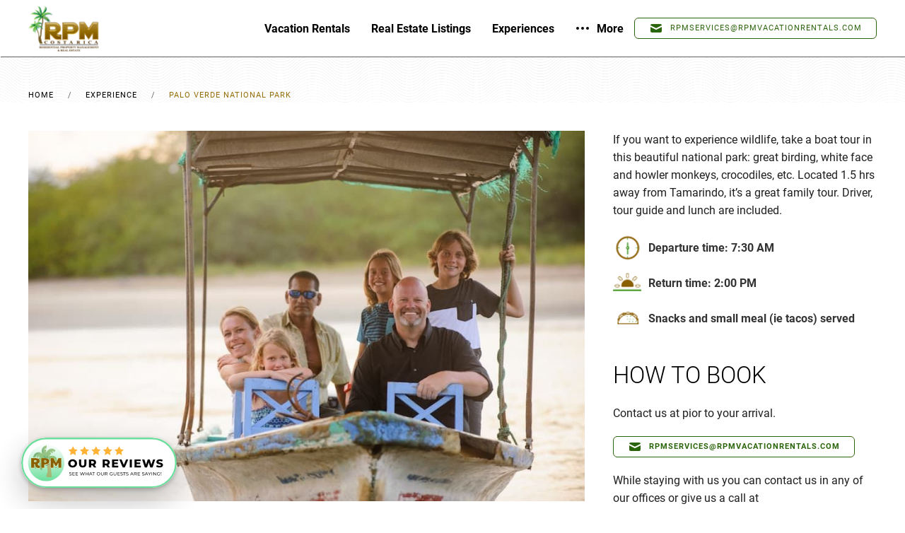

--- FILE ---
content_type: text/html; charset=UTF-8
request_url: https://rpmvacationrentals.com/experience/palo-verde-national-park/
body_size: 22411
content:
<!DOCTYPE html>
<html lang="en-US" prefix="og: https://ogp.me/ns#">
    <head>
        <meta charset="UTF-8">
        <meta name="viewport" content="width=device-width, initial-scale=1">
        <link rel="icon" href="/wp-content/uploads/rpm-favicon.png" sizes="any">
                <link rel="apple-touch-icon" href="/wp-content/uploads/rpm-favicon.png">
                
<!-- Search Engine Optimization by Rank Math - https://rankmath.com/ -->
<title>Palo Verde National Park - RPM Vacation Rentals</title>
<meta name="description" content="If you want to experience wildlife, take a boat tour in this beautiful national park: great birding, white face and howler monkeys, crocodiles, etc. Located"/>
<meta name="robots" content="follow, index, max-snippet:-1, max-video-preview:-1, max-image-preview:large"/>
<link rel="canonical" href="https://rpmvacationrentals.com/experience/palo-verde-national-park/" />
<meta property="og:locale" content="en_US" />
<meta property="og:type" content="article" />
<meta property="og:title" content="Palo Verde National Park - RPM Vacation Rentals" />
<meta property="og:description" content="If you want to experience wildlife, take a boat tour in this beautiful national park: great birding, white face and howler monkeys, crocodiles, etc. Located" />
<meta property="og:url" content="https://rpmvacationrentals.com/experience/palo-verde-national-park/" />
<meta property="og:site_name" content="RPM Vacation Rentals" />
<meta property="og:updated_time" content="2024-03-21T12:27:29-07:00" />
<meta property="og:image" content="https://rpmvacationrentals.com/wp-content/uploads/Tamarindo-Family-Photos-6777.jpg" />
<meta property="og:image:secure_url" content="https://rpmvacationrentals.com/wp-content/uploads/Tamarindo-Family-Photos-6777.jpg" />
<meta property="og:image:alt" content="Palo Verde National Park" />
<meta property="article:published_time" content="2022-09-06T15:45:38-07:00" />
<meta property="article:modified_time" content="2024-03-21T12:27:29-07:00" />
<meta name="twitter:card" content="summary_large_image" />
<meta name="twitter:title" content="Palo Verde National Park - RPM Vacation Rentals" />
<meta name="twitter:description" content="If you want to experience wildlife, take a boat tour in this beautiful national park: great birding, white face and howler monkeys, crocodiles, etc. Located" />
<meta name="twitter:image" content="https://rpmvacationrentals.com/wp-content/uploads/Tamarindo-Family-Photos-6777.jpg" />
<meta name="twitter:label1" content="Time to read" />
<meta name="twitter:data1" content="Less than a minute" />
<script type="application/ld+json" class="rank-math-schema">{"@context":"https://schema.org","@graph":[{"@type":["TravelAgency","Organization"],"@id":"https://rpmvacationrentals.com/#organization","name":"RPM Vacation Rentals","url":"https://rpmvacationrentals.com","email":"rpmservices@rpmvacationrentals.com","logo":{"@type":"ImageObject","@id":"https://rpmvacationrentals.com/#logo","url":"https://rpmvacationrentals.com/wp-content/uploads/RPM-logo-2.png","contentUrl":"https://rpmvacationrentals.com/wp-content/uploads/RPM-logo-2.png","caption":"RPM Vacation Rentals","inLanguage":"en-US","width":"82","height":"54"},"openingHours":["Monday,Tuesday,Wednesday,Thursday,Friday,Saturday,Sunday 09:00-17:00"],"image":{"@id":"https://rpmvacationrentals.com/#logo"}},{"@type":"WebSite","@id":"https://rpmvacationrentals.com/#website","url":"https://rpmvacationrentals.com","name":"RPM Vacation Rentals","publisher":{"@id":"https://rpmvacationrentals.com/#organization"},"inLanguage":"en-US"},{"@type":"ImageObject","@id":"/wp-content/uploads/Tamarindo-Family-Photos-6777.jpg","url":"/wp-content/uploads/Tamarindo-Family-Photos-6777.jpg","width":"200","height":"200","inLanguage":"en-US"},{"@type":"BreadcrumbList","@id":"https://rpmvacationrentals.com/experience/palo-verde-national-park/#breadcrumb","itemListElement":[{"@type":"ListItem","position":"1","item":{"@id":"https://rpmvacationrentals.com","name":"Home"}},{"@type":"ListItem","position":"2","item":{"@id":"https://rpmvacationrentals.com/experience/","name":"Experience"}},{"@type":"ListItem","position":"3","item":{"@id":"https://rpmvacationrentals.com/experience/palo-verde-national-park/","name":"Palo Verde National Park"}}]},{"@type":"WebPage","@id":"https://rpmvacationrentals.com/experience/palo-verde-national-park/#webpage","url":"https://rpmvacationrentals.com/experience/palo-verde-national-park/","name":"Palo Verde National Park - RPM Vacation Rentals","datePublished":"2022-09-06T15:45:38-07:00","dateModified":"2024-03-21T12:27:29-07:00","isPartOf":{"@id":"https://rpmvacationrentals.com/#website"},"primaryImageOfPage":{"@id":"/wp-content/uploads/Tamarindo-Family-Photos-6777.jpg"},"inLanguage":"en-US","breadcrumb":{"@id":"https://rpmvacationrentals.com/experience/palo-verde-national-park/#breadcrumb"}},{"@type":"Person","@id":"https://rpmvacationrentals.com/experience/palo-verde-national-park/#author","name":"RPM Vacation Rentals","image":{"@type":"ImageObject","@id":"https://secure.gravatar.com/avatar/05baa6d82ccdf94e704a59dcc8db95a952f32cd971e0bc8b12ec9d74592bb9ea?s=96&amp;d=mm&amp;r=g","url":"https://secure.gravatar.com/avatar/05baa6d82ccdf94e704a59dcc8db95a952f32cd971e0bc8b12ec9d74592bb9ea?s=96&amp;d=mm&amp;r=g","caption":"RPM Vacation Rentals","inLanguage":"en-US"},"worksFor":{"@id":"https://rpmvacationrentals.com/#organization"}},{"@type":"Article","headline":"Palo Verde National Park - RPM Vacation Rentals","datePublished":"2022-09-06T15:45:38-07:00","dateModified":"2024-03-21T12:27:29-07:00","author":{"@id":"https://rpmvacationrentals.com/experience/palo-verde-national-park/#author","name":"RPM Vacation Rentals"},"publisher":{"@id":"https://rpmvacationrentals.com/#organization"},"description":"If you want to experience wildlife, take a boat tour in this beautiful national park: great birding, white face and howler monkeys, crocodiles, etc. Located","name":"Palo Verde National Park - RPM Vacation Rentals","@id":"https://rpmvacationrentals.com/experience/palo-verde-national-park/#richSnippet","isPartOf":{"@id":"https://rpmvacationrentals.com/experience/palo-verde-national-park/#webpage"},"image":{"@id":"/wp-content/uploads/Tamarindo-Family-Photos-6777.jpg"},"inLanguage":"en-US","mainEntityOfPage":{"@id":"https://rpmvacationrentals.com/experience/palo-verde-national-park/#webpage"}}]}</script>
<!-- /Rank Math WordPress SEO plugin -->

<link rel='dns-prefetch' href='//www.googletagmanager.com' />
<style id='wp-img-auto-sizes-contain-inline-css' type='text/css'>
img:is([sizes=auto i],[sizes^="auto," i]){contain-intrinsic-size:3000px 1500px}
/*# sourceURL=wp-img-auto-sizes-contain-inline-css */
</style>
<link rel='stylesheet' id='homerunner-kit-css' href='https://rpmvacationrentals.com/wp-content/plugins/homerunner/assets/vendor/uikit/css/uikit.css?ver=2.0.9' type='text/css' media='all' />
<style id='wp-block-library-inline-css' type='text/css'>
:root{--wp-block-synced-color:#7a00df;--wp-block-synced-color--rgb:122,0,223;--wp-bound-block-color:var(--wp-block-synced-color);--wp-editor-canvas-background:#ddd;--wp-admin-theme-color:#007cba;--wp-admin-theme-color--rgb:0,124,186;--wp-admin-theme-color-darker-10:#006ba1;--wp-admin-theme-color-darker-10--rgb:0,107,160.5;--wp-admin-theme-color-darker-20:#005a87;--wp-admin-theme-color-darker-20--rgb:0,90,135;--wp-admin-border-width-focus:2px}@media (min-resolution:192dpi){:root{--wp-admin-border-width-focus:1.5px}}.wp-element-button{cursor:pointer}:root .has-very-light-gray-background-color{background-color:#eee}:root .has-very-dark-gray-background-color{background-color:#313131}:root .has-very-light-gray-color{color:#eee}:root .has-very-dark-gray-color{color:#313131}:root .has-vivid-green-cyan-to-vivid-cyan-blue-gradient-background{background:linear-gradient(135deg,#00d084,#0693e3)}:root .has-purple-crush-gradient-background{background:linear-gradient(135deg,#34e2e4,#4721fb 50%,#ab1dfe)}:root .has-hazy-dawn-gradient-background{background:linear-gradient(135deg,#faaca8,#dad0ec)}:root .has-subdued-olive-gradient-background{background:linear-gradient(135deg,#fafae1,#67a671)}:root .has-atomic-cream-gradient-background{background:linear-gradient(135deg,#fdd79a,#004a59)}:root .has-nightshade-gradient-background{background:linear-gradient(135deg,#330968,#31cdcf)}:root .has-midnight-gradient-background{background:linear-gradient(135deg,#020381,#2874fc)}:root{--wp--preset--font-size--normal:16px;--wp--preset--font-size--huge:42px}.has-regular-font-size{font-size:1em}.has-larger-font-size{font-size:2.625em}.has-normal-font-size{font-size:var(--wp--preset--font-size--normal)}.has-huge-font-size{font-size:var(--wp--preset--font-size--huge)}.has-text-align-center{text-align:center}.has-text-align-left{text-align:left}.has-text-align-right{text-align:right}.has-fit-text{white-space:nowrap!important}#end-resizable-editor-section{display:none}.aligncenter{clear:both}.items-justified-left{justify-content:flex-start}.items-justified-center{justify-content:center}.items-justified-right{justify-content:flex-end}.items-justified-space-between{justify-content:space-between}.screen-reader-text{border:0;clip-path:inset(50%);height:1px;margin:-1px;overflow:hidden;padding:0;position:absolute;width:1px;word-wrap:normal!important}.screen-reader-text:focus{background-color:#ddd;clip-path:none;color:#444;display:block;font-size:1em;height:auto;left:5px;line-height:normal;padding:15px 23px 14px;text-decoration:none;top:5px;width:auto;z-index:100000}html :where(.has-border-color){border-style:solid}html :where([style*=border-top-color]){border-top-style:solid}html :where([style*=border-right-color]){border-right-style:solid}html :where([style*=border-bottom-color]){border-bottom-style:solid}html :where([style*=border-left-color]){border-left-style:solid}html :where([style*=border-width]){border-style:solid}html :where([style*=border-top-width]){border-top-style:solid}html :where([style*=border-right-width]){border-right-style:solid}html :where([style*=border-bottom-width]){border-bottom-style:solid}html :where([style*=border-left-width]){border-left-style:solid}html :where(img[class*=wp-image-]){height:auto;max-width:100%}:where(figure){margin:0 0 1em}html :where(.is-position-sticky){--wp-admin--admin-bar--position-offset:var(--wp-admin--admin-bar--height,0px)}@media screen and (max-width:600px){html :where(.is-position-sticky){--wp-admin--admin-bar--position-offset:0px}}

/*# sourceURL=wp-block-library-inline-css */
</style><style id='global-styles-inline-css' type='text/css'>
:root{--wp--preset--aspect-ratio--square: 1;--wp--preset--aspect-ratio--4-3: 4/3;--wp--preset--aspect-ratio--3-4: 3/4;--wp--preset--aspect-ratio--3-2: 3/2;--wp--preset--aspect-ratio--2-3: 2/3;--wp--preset--aspect-ratio--16-9: 16/9;--wp--preset--aspect-ratio--9-16: 9/16;--wp--preset--color--black: #000000;--wp--preset--color--cyan-bluish-gray: #abb8c3;--wp--preset--color--white: #ffffff;--wp--preset--color--pale-pink: #f78da7;--wp--preset--color--vivid-red: #cf2e2e;--wp--preset--color--luminous-vivid-orange: #ff6900;--wp--preset--color--luminous-vivid-amber: #fcb900;--wp--preset--color--light-green-cyan: #7bdcb5;--wp--preset--color--vivid-green-cyan: #00d084;--wp--preset--color--pale-cyan-blue: #8ed1fc;--wp--preset--color--vivid-cyan-blue: #0693e3;--wp--preset--color--vivid-purple: #9b51e0;--wp--preset--gradient--vivid-cyan-blue-to-vivid-purple: linear-gradient(135deg,rgb(6,147,227) 0%,rgb(155,81,224) 100%);--wp--preset--gradient--light-green-cyan-to-vivid-green-cyan: linear-gradient(135deg,rgb(122,220,180) 0%,rgb(0,208,130) 100%);--wp--preset--gradient--luminous-vivid-amber-to-luminous-vivid-orange: linear-gradient(135deg,rgb(252,185,0) 0%,rgb(255,105,0) 100%);--wp--preset--gradient--luminous-vivid-orange-to-vivid-red: linear-gradient(135deg,rgb(255,105,0) 0%,rgb(207,46,46) 100%);--wp--preset--gradient--very-light-gray-to-cyan-bluish-gray: linear-gradient(135deg,rgb(238,238,238) 0%,rgb(169,184,195) 100%);--wp--preset--gradient--cool-to-warm-spectrum: linear-gradient(135deg,rgb(74,234,220) 0%,rgb(151,120,209) 20%,rgb(207,42,186) 40%,rgb(238,44,130) 60%,rgb(251,105,98) 80%,rgb(254,248,76) 100%);--wp--preset--gradient--blush-light-purple: linear-gradient(135deg,rgb(255,206,236) 0%,rgb(152,150,240) 100%);--wp--preset--gradient--blush-bordeaux: linear-gradient(135deg,rgb(254,205,165) 0%,rgb(254,45,45) 50%,rgb(107,0,62) 100%);--wp--preset--gradient--luminous-dusk: linear-gradient(135deg,rgb(255,203,112) 0%,rgb(199,81,192) 50%,rgb(65,88,208) 100%);--wp--preset--gradient--pale-ocean: linear-gradient(135deg,rgb(255,245,203) 0%,rgb(182,227,212) 50%,rgb(51,167,181) 100%);--wp--preset--gradient--electric-grass: linear-gradient(135deg,rgb(202,248,128) 0%,rgb(113,206,126) 100%);--wp--preset--gradient--midnight: linear-gradient(135deg,rgb(2,3,129) 0%,rgb(40,116,252) 100%);--wp--preset--font-size--small: 13px;--wp--preset--font-size--medium: 20px;--wp--preset--font-size--large: 36px;--wp--preset--font-size--x-large: 42px;--wp--preset--spacing--20: 0.44rem;--wp--preset--spacing--30: 0.67rem;--wp--preset--spacing--40: 1rem;--wp--preset--spacing--50: 1.5rem;--wp--preset--spacing--60: 2.25rem;--wp--preset--spacing--70: 3.38rem;--wp--preset--spacing--80: 5.06rem;--wp--preset--shadow--natural: 6px 6px 9px rgba(0, 0, 0, 0.2);--wp--preset--shadow--deep: 12px 12px 50px rgba(0, 0, 0, 0.4);--wp--preset--shadow--sharp: 6px 6px 0px rgba(0, 0, 0, 0.2);--wp--preset--shadow--outlined: 6px 6px 0px -3px rgb(255, 255, 255), 6px 6px rgb(0, 0, 0);--wp--preset--shadow--crisp: 6px 6px 0px rgb(0, 0, 0);}:where(.is-layout-flex){gap: 0.5em;}:where(.is-layout-grid){gap: 0.5em;}body .is-layout-flex{display: flex;}.is-layout-flex{flex-wrap: wrap;align-items: center;}.is-layout-flex > :is(*, div){margin: 0;}body .is-layout-grid{display: grid;}.is-layout-grid > :is(*, div){margin: 0;}:where(.wp-block-columns.is-layout-flex){gap: 2em;}:where(.wp-block-columns.is-layout-grid){gap: 2em;}:where(.wp-block-post-template.is-layout-flex){gap: 1.25em;}:where(.wp-block-post-template.is-layout-grid){gap: 1.25em;}.has-black-color{color: var(--wp--preset--color--black) !important;}.has-cyan-bluish-gray-color{color: var(--wp--preset--color--cyan-bluish-gray) !important;}.has-white-color{color: var(--wp--preset--color--white) !important;}.has-pale-pink-color{color: var(--wp--preset--color--pale-pink) !important;}.has-vivid-red-color{color: var(--wp--preset--color--vivid-red) !important;}.has-luminous-vivid-orange-color{color: var(--wp--preset--color--luminous-vivid-orange) !important;}.has-luminous-vivid-amber-color{color: var(--wp--preset--color--luminous-vivid-amber) !important;}.has-light-green-cyan-color{color: var(--wp--preset--color--light-green-cyan) !important;}.has-vivid-green-cyan-color{color: var(--wp--preset--color--vivid-green-cyan) !important;}.has-pale-cyan-blue-color{color: var(--wp--preset--color--pale-cyan-blue) !important;}.has-vivid-cyan-blue-color{color: var(--wp--preset--color--vivid-cyan-blue) !important;}.has-vivid-purple-color{color: var(--wp--preset--color--vivid-purple) !important;}.has-black-background-color{background-color: var(--wp--preset--color--black) !important;}.has-cyan-bluish-gray-background-color{background-color: var(--wp--preset--color--cyan-bluish-gray) !important;}.has-white-background-color{background-color: var(--wp--preset--color--white) !important;}.has-pale-pink-background-color{background-color: var(--wp--preset--color--pale-pink) !important;}.has-vivid-red-background-color{background-color: var(--wp--preset--color--vivid-red) !important;}.has-luminous-vivid-orange-background-color{background-color: var(--wp--preset--color--luminous-vivid-orange) !important;}.has-luminous-vivid-amber-background-color{background-color: var(--wp--preset--color--luminous-vivid-amber) !important;}.has-light-green-cyan-background-color{background-color: var(--wp--preset--color--light-green-cyan) !important;}.has-vivid-green-cyan-background-color{background-color: var(--wp--preset--color--vivid-green-cyan) !important;}.has-pale-cyan-blue-background-color{background-color: var(--wp--preset--color--pale-cyan-blue) !important;}.has-vivid-cyan-blue-background-color{background-color: var(--wp--preset--color--vivid-cyan-blue) !important;}.has-vivid-purple-background-color{background-color: var(--wp--preset--color--vivid-purple) !important;}.has-black-border-color{border-color: var(--wp--preset--color--black) !important;}.has-cyan-bluish-gray-border-color{border-color: var(--wp--preset--color--cyan-bluish-gray) !important;}.has-white-border-color{border-color: var(--wp--preset--color--white) !important;}.has-pale-pink-border-color{border-color: var(--wp--preset--color--pale-pink) !important;}.has-vivid-red-border-color{border-color: var(--wp--preset--color--vivid-red) !important;}.has-luminous-vivid-orange-border-color{border-color: var(--wp--preset--color--luminous-vivid-orange) !important;}.has-luminous-vivid-amber-border-color{border-color: var(--wp--preset--color--luminous-vivid-amber) !important;}.has-light-green-cyan-border-color{border-color: var(--wp--preset--color--light-green-cyan) !important;}.has-vivid-green-cyan-border-color{border-color: var(--wp--preset--color--vivid-green-cyan) !important;}.has-pale-cyan-blue-border-color{border-color: var(--wp--preset--color--pale-cyan-blue) !important;}.has-vivid-cyan-blue-border-color{border-color: var(--wp--preset--color--vivid-cyan-blue) !important;}.has-vivid-purple-border-color{border-color: var(--wp--preset--color--vivid-purple) !important;}.has-vivid-cyan-blue-to-vivid-purple-gradient-background{background: var(--wp--preset--gradient--vivid-cyan-blue-to-vivid-purple) !important;}.has-light-green-cyan-to-vivid-green-cyan-gradient-background{background: var(--wp--preset--gradient--light-green-cyan-to-vivid-green-cyan) !important;}.has-luminous-vivid-amber-to-luminous-vivid-orange-gradient-background{background: var(--wp--preset--gradient--luminous-vivid-amber-to-luminous-vivid-orange) !important;}.has-luminous-vivid-orange-to-vivid-red-gradient-background{background: var(--wp--preset--gradient--luminous-vivid-orange-to-vivid-red) !important;}.has-very-light-gray-to-cyan-bluish-gray-gradient-background{background: var(--wp--preset--gradient--very-light-gray-to-cyan-bluish-gray) !important;}.has-cool-to-warm-spectrum-gradient-background{background: var(--wp--preset--gradient--cool-to-warm-spectrum) !important;}.has-blush-light-purple-gradient-background{background: var(--wp--preset--gradient--blush-light-purple) !important;}.has-blush-bordeaux-gradient-background{background: var(--wp--preset--gradient--blush-bordeaux) !important;}.has-luminous-dusk-gradient-background{background: var(--wp--preset--gradient--luminous-dusk) !important;}.has-pale-ocean-gradient-background{background: var(--wp--preset--gradient--pale-ocean) !important;}.has-electric-grass-gradient-background{background: var(--wp--preset--gradient--electric-grass) !important;}.has-midnight-gradient-background{background: var(--wp--preset--gradient--midnight) !important;}.has-small-font-size{font-size: var(--wp--preset--font-size--small) !important;}.has-medium-font-size{font-size: var(--wp--preset--font-size--medium) !important;}.has-large-font-size{font-size: var(--wp--preset--font-size--large) !important;}.has-x-large-font-size{font-size: var(--wp--preset--font-size--x-large) !important;}
/*# sourceURL=global-styles-inline-css */
</style>

<style id='classic-theme-styles-inline-css' type='text/css'>
/*! This file is auto-generated */
.wp-block-button__link{color:#fff;background-color:#32373c;border-radius:9999px;box-shadow:none;text-decoration:none;padding:calc(.667em + 2px) calc(1.333em + 2px);font-size:1.125em}.wp-block-file__button{background:#32373c;color:#fff;text-decoration:none}
/*# sourceURL=/wp-includes/css/classic-themes.min.css */
</style>
<link rel='stylesheet' id='homelocal-common-css' href='https://rpmvacationrentals.com/wp-content/plugins/homerunner/assets/css/common.css?ver=2.0.9' type='text/css' media='all' />
<link rel='stylesheet' id='nouislider-css' href='https://rpmvacationrentals.com/wp-content/plugins/homerunner/assets/vendor/nouislider/nouislider.min.css?ver=2.0.9' type='text/css' media='all' />
<link rel='stylesheet' id='homelocal-range-calendar-css' href='https://rpmvacationrentals.com/wp-content/plugins/homerunner/assets/css/range-calendar.css?ver=2.0.9' type='text/css' media='all' />
<link rel='stylesheet' id='leaflet-css' href='https://rpmvacationrentals.com/wp-content/plugins/homerunner/assets/vendor/leaflet/leaflet.css?ver=1.9.4' type='text/css' media='all' />
<link rel='stylesheet' id='homerunner-explorer-css' href='https://rpmvacationrentals.com/wp-content/plugins/homerunner/assets/css/explorer.css?ver=2.0.9' type='text/css' media='all' />
<style id='homerunner-explorer-inline-css' type='text/css'>

				.hfse-map .map-control,
				.hfse-map .map-control:hover{
					background-color: #fff;
				}
				.hfse-map .map-control > svg,
				.hfse-map .map-control:hover > svg{
					fill: #333;
					color: #333;
				}
				.hfse-map .map-control > label,
				.hfse-map .map-control:hover > label{
					color: #333;
				}
/*# sourceURL=homerunner-explorer-inline-css */
</style>
<link rel='stylesheet' id='homerunner-booking-widget-css' href='https://rpmvacationrentals.com/wp-content/plugins/homerunner/assets/css/booking-widget.css?ver=2.0.9' type='text/css' media='all' />
<link rel='stylesheet' id='homelocal-multi-calendar-css' href='https://rpmvacationrentals.com/wp-content/plugins/homerunner/assets/apps/multi-calendar/main.css?ver=2.0.9' type='text/css' media='all' />
<link rel='stylesheet' id='homelocal-tiny-slider-css' href='https://rpmvacationrentals.com/wp-content/plugins/homerunner/assets/vendor/tiny-slider/tiny-slider.css?ver=2.0.9' type='text/css' media='all' />
<link rel='stylesheet' id='homerunner-availability-calendar-css' href='https://rpmvacationrentals.com/wp-content/plugins/homerunner/assets/css/availability-calendar.css?ver=2.0.9' type='text/css' media='all' />
<style id='homerunner-availability-calendar-inline-css' type='text/css'>
.homelocal-availability-calendar {
--homelocal-availability-calendar-color_selectable: #333;
--homelocal-availability-calendar-bg_selectable: #e4f4d9;
--homelocal-availability-calendar-price_color_selectable: #666;
--homelocal-availability-calendar-color_passthrough: #999;
--homelocal-availability-calendar-bg_passthrough: #eee;
--homelocal-availability-calendar-price_color_passthrough: #999;
--homelocal-availability-calendar-color_selected: #333;
--homelocal-availability-calendar-bg_selected: #b7db9f;
--homelocal-availability-calendar-price_color_selected: #666;
--homelocal-availability-calendar-color_blocked: #999;
--homelocal-availability-calendar-bg_blocked: #eee;
--homelocal-availability-calendar-color_booked: #881616;
--homelocal-availability-calendar-bg_booked: #fdd2d2;
--homelocal-availability-calendar-color_disabled: #999;
--homelocal-availability-calendar-bg_disabled: #eee;
--homelocal-availability-calendar-color_unavailable: #999;
--homelocal-availability-calendar-bg_unavailable: #eee;
}

/*# sourceURL=homerunner-availability-calendar-inline-css */
</style>
<link rel='stylesheet' id='homelocal-property-calendar-css' href='https://rpmvacationrentals.com/wp-content/plugins/homerunner/assets/apps/property-calendar/main.css?ver=2.0.9' type='text/css' media='all' />
<link rel='stylesheet' id='lepopup-style-css' href='https://rpmvacationrentals.com/wp-content/plugins/halfdata-green-popups/css/style.css?ver=7.37' type='text/css' media='all' />
<link rel='stylesheet' id='airdatepicker-css' href='https://rpmvacationrentals.com/wp-content/plugins/halfdata-green-popups/css/airdatepicker.css?ver=7.37' type='text/css' media='all' />
<link href="https://rpmvacationrentals.com/wp-content/themes/yootheme/css/theme.1.css?ver=1744874052" rel="stylesheet">
<link href="https://rpmvacationrentals.com/wp-content/themes/yootheme/css/theme.update.css?ver=4.3.7" rel="stylesheet">
<!--n2css--><script type="text/javascript" src="https://rpmvacationrentals.com/wp-includes/js/jquery/jquery.min.js?ver=3.7.1" id="jquery-core-js"></script>

<!-- Google tag (gtag.js) snippet added by Site Kit -->
<!-- Google Analytics snippet added by Site Kit -->
<script type="text/javascript" src="https://www.googletagmanager.com/gtag/js?id=GT-NGJWW88Q" id="google_gtagjs-js" async></script>
<script type="text/javascript" id="google_gtagjs-js-after">
/* <![CDATA[ */
window.dataLayer = window.dataLayer || [];function gtag(){dataLayer.push(arguments);}
gtag("set","linker",{"domains":["rpmvacationrentals.com"]});
gtag("js", new Date());
gtag("set", "developer_id.dZTNiMT", true);
gtag("config", "GT-NGJWW88Q");
 window._googlesitekit = window._googlesitekit || {}; window._googlesitekit.throttledEvents = []; window._googlesitekit.gtagEvent = (name, data) => { var key = JSON.stringify( { name, data } ); if ( !! window._googlesitekit.throttledEvents[ key ] ) { return; } window._googlesitekit.throttledEvents[ key ] = true; setTimeout( () => { delete window._googlesitekit.throttledEvents[ key ]; }, 5 ); gtag( "event", name, { ...data, event_source: "site-kit" } ); }; 
//# sourceURL=google_gtagjs-js-after
/* ]]> */
</script>
<meta name="generator" content="Site Kit by Google 1.168.0" />
<!-- Google Tag Manager snippet added by Site Kit -->
<script type="text/javascript">
/* <![CDATA[ */

			( function( w, d, s, l, i ) {
				w[l] = w[l] || [];
				w[l].push( {'gtm.start': new Date().getTime(), event: 'gtm.js'} );
				var f = d.getElementsByTagName( s )[0],
					j = d.createElement( s ), dl = l != 'dataLayer' ? '&l=' + l : '';
				j.async = true;
				j.src = 'https://www.googletagmanager.com/gtm.js?id=' + i + dl;
				f.parentNode.insertBefore( j, f );
			} )( window, document, 'script', 'dataLayer', 'GTM-N8G53NZL' );
			
/* ]]> */
</script>

<!-- End Google Tag Manager snippet added by Site Kit -->

		<script>var lepopup_customjs_handlers={};var lepopup_cookie_value="ilovefamily";var lepopup_events_data={};var lepopup_content_id="10893";</script><script>function lepopup_add_event(_event,_data){if(typeof _lepopup_add_event == typeof undefined){jQuery(document).ready(function(){_lepopup_add_event(_event,_data);});}else{_lepopup_add_event(_event,_data);}}</script><!-- HomeRunner GA4 -->
<script async src="https://www.googletagmanager.com/gtag/js?id=G-MF78XZW44Q"></script>
<script type="text/javascript">
	window.dataLayer = window.dataLayer || []; function gtag() { dataLayer.push(arguments); }
	gtag('js', new Date());
	gtag('config', 'G-MF78XZW44Q');
</script>
<!-- End HomeRunner GA4 -->
<script src="https://rpmvacationrentals.com/wp-content/themes/yootheme/packages/theme-analytics/app/analytics.min.js?ver=4.3.7" defer></script>
<script src="https://rpmvacationrentals.com/wp-content/themes/yootheme/vendor/assets/uikit/dist/js/uikit.min.js?ver=4.3.7"></script>
<script src="https://rpmvacationrentals.com/wp-content/themes/yootheme/vendor/assets/uikit/dist/js/uikit-icons-horizon.min.js?ver=4.3.7"></script>
<script src="https://rpmvacationrentals.com/wp-content/themes/yootheme/js/theme.js?ver=4.3.7"></script>
<script>window.yootheme ||= {}; var $theme = yootheme.theme = {"i18n":{"close":{"label":"Close"},"totop":{"label":"Back to top"},"marker":{"label":"Open"},"navbarToggleIcon":{"label":"Open menu"},"paginationPrevious":{"label":"Previous page"},"paginationNext":{"label":"Next page"},"searchIcon":{"toggle":"Open Search","submit":"Submit Search"},"slider":{"next":"Next slide","previous":"Previous slide","slideX":"Slide %s","slideLabel":"%s of %s"},"slideshow":{"next":"Next slide","previous":"Previous slide","slideX":"Slide %s","slideLabel":"%s of %s"},"lightboxPanel":{"next":"Next slide","previous":"Previous slide","slideLabel":"%s of %s","close":"Close"}},"google_analytics":"UA-30246536-2","google_analytics_anonymize":""};</script>
<script>
    
    jQuery(document).ready(function () { 
    
    // Anchor offset
    hash = jQuery(location).attr('hash');
    if(hash) {
        console.log(hash);
        jQuery('html, body').animate({
                scrollTop: jQuery(hash).offset().top-200}, 1000);
    }
    
        jQuery('.gform_wrapper form').addClass('uk-form');
        jQuery('.gform_wrapper fieldset').addClass('uk-fieldset');
        jQuery('.gform_wrapper legend').addClass('uk-legend');
        jQuery('.gform_wrapper input').addClass('uk-input');
        jQuery('.gform_wrapper select').addClass('uk-select');
        jQuery('.gform_wrapper textarea').addClass('uk-textarea');
        jQuery('.gform_wrapper input[type="radio"]').addClass('uk-radio');
        jQuery('.gform_wrapper input[type="checkbox"]').addClass('uk-checkbox');
        jQuery('.gform_wrapper button').addClass('uk-button-primary');
      });
</script>


<script>
UIkit.util.ready(function() {
	UIkit.lightbox('.slider-lightbox .uk-slider-items');
	UIkit.util.$$('.slider-lightbox .el-item').forEach(function(el) {
		el.firstElementChild.setAttribute('data-type', 'image');
	});
    UIkit.util.$$('#modal-full-photos a.el-item').forEach(function(el) {
		el.setAttribute('data-type', 'image');
	});
});
</script>

<script>
    UIkit.component('scroll').options.data.offset = 130;
</script>    </head>
    <body class="wp-singular page-template-default page page-id-10893 page-child parent-pageid-10906 wp-theme-yootheme ">

        		<!-- Google Tag Manager (noscript) snippet added by Site Kit -->
		<noscript>
			<iframe src="https://www.googletagmanager.com/ns.html?id=GTM-N8G53NZL" height="0" width="0" style="display:none;visibility:hidden"></iframe>
		</noscript>
		<!-- End Google Tag Manager (noscript) snippet added by Site Kit -->
		
        <div class="uk-hidden-visually uk-notification uk-notification-top-left uk-width-auto">
            <div class="uk-notification-message">
                <a href="#tm-main">Skip to main content</a>
            </div>
        </div>

        
        
        <div class="tm-page">

                        


<header class="tm-header-mobile uk-hidden@m">


    
        <div class="uk-navbar-container">

            <div class="uk-container uk-container-expand">
                <nav class="uk-navbar" uk-navbar="{&quot;align&quot;:&quot;left&quot;,&quot;container&quot;:&quot;.tm-header-mobile&quot;,&quot;boundary&quot;:&quot;.tm-header-mobile .uk-navbar-container&quot;}">

                                        <div class="uk-navbar-left">

                                                    <a href="https://rpmvacationrentals.com/" aria-label="Back to home" class="uk-logo uk-navbar-item">
    <img alt="RPM Vacation Rentals, Costa Rica" loading="eager" width="100" src="https://hrimgs.co/w:100/plain/https://rpmvacationrentals.com/wp-content/uploads/RPM-logo-2.png"><img class="uk-logo-inverse" alt="RPM Vacation Rentals, Costa Rica" loading="eager" width="100" src="https://hrimgs.co/w:100/plain/https://rpmvacationrentals.com/wp-content/uploads/RPM-logo.png"></a>                        
                        
                    </div>
                    
                    
                                        <div class="uk-navbar-right">

                                                                            
                        <a uk-toggle href="#tm-dialog-mobile" class="uk-navbar-toggle">

        
        <div uk-navbar-toggle-icon></div>

        
    </a>
                    </div>
                    
                </nav>
            </div>

        </div>

    



        <div id="tm-dialog-mobile" uk-offcanvas="container: true; overlay: true" mode="slide" flip>
        <div class="uk-offcanvas-bar uk-flex uk-flex-column">

                        <button class="uk-offcanvas-close uk-close-large" type="button" uk-close uk-toggle="cls: uk-close-large; mode: media; media: @s"></button>
            
                        <div class="uk-margin-auto-bottom">
                
<div class="uk-grid uk-child-width-1-1" uk-grid>    <div>
<div class="uk-panel widget widget_nav_menu" id="nav_menu-3">

    
    
<ul class="uk-nav uk-nav-default">
    
	<li class="menu-item menu-item-type-post_type menu-item-object-page"><a href="https://rpmvacationrentals.com/vacation-rentals/"> Vacation Rentals</a></li>
	<li class="menu-item menu-item-type-custom menu-item-object-custom"><a href="http://www.rpmrealestatecr.com/"> Real Estate Listings</a></li>
	<li class="menu-item menu-item-type-post_type menu-item-object-page"><a href="https://rpmvacationrentals.com/experiences/"> Experiences</a></li>
	<li class="menu-item menu-item-type-post_type menu-item-object-page"><a href="https://rpmvacationrentals.com/management-services/"> Management Services</a></li>
	<li class="menu-item menu-item-type-post_type menu-item-object-page"><a href="https://rpmvacationrentals.com/property-income-report/"> Property Income Report</a></li>
	<li class="menu-item menu-item-type-taxonomy menu-item-object-category"><a href="https://rpmvacationrentals.com/category/costa-rica-luxury-vacation-rentals-blog/"> Blog</a></li>
	<li class="menu-item menu-item-type-post_type menu-item-object-page"><a href="https://rpmvacationrentals.com/about-tamarindo-vacation-rentals/"> About Us</a></li>
	<li class="menu-item menu-item-type-post_type menu-item-object-page"><a href="https://rpmvacationrentals.com/experience/contact-for-luxury-beach-homes/"> Contact Us</a></li>
	<li class="menu-item menu-item-type-post_type menu-item-object-page"><a href="https://rpmvacationrentals.com/terms-and-conditions/"> Terms and Conditions</a></li></ul>

</div>
</div>    <div>
<div class="uk-panel widget widget_builderwidget" id="builderwidget-4">

    
    <div class="uk-grid tm-grid-expand uk-child-width-1-1 uk-grid-margin">
<div class="uk-width-1-1">
    
        
            
            
            
                
                    
<div class="uk-margin">
    
    
        
        
<a class="el-content uk-button uk-button-secondary uk-button-small uk-flex-inline uk-flex-center uk-flex-middle" href="/cdn-cgi/l/email-protection#df8d8f928cbaada9b6bcbaac9fadafb2a9bebcbeabb6b0b1adbab1abbeb3acf1bcb0b2">
        <span class="uk-margin-small-right" uk-icon="heroicons-solid--mail"></span>    
        <span class="__cf_email__" data-cfemail="8fdddfc2dceafdf9e6eceafccffdffe2f9eeeceefbe6e0e1fdeae1fbeee3fca1ece0e2">[email&#160;protected]</span>    
    
</a>

        
    
    
</div>

                
            
        
    
</div></div>
</div>
</div></div>            </div>
            
            
        </div>
    </div>
    
    
    

</header>




<header class="tm-header uk-visible@m">



    
        <div class="uk-navbar-container">

            <div class="uk-container uk-container-xlarge">
                <nav class="uk-navbar" uk-navbar="{&quot;align&quot;:&quot;left&quot;,&quot;container&quot;:&quot;.tm-header&quot;,&quot;boundary&quot;:&quot;.tm-header .uk-navbar-container&quot;}">

                                        <div class="uk-navbar-left">

                                                    <a href="https://rpmvacationrentals.com/" aria-label="Back to home" class="uk-logo uk-navbar-item">
    <img alt="RPM Vacation Rentals, Costa Rica" loading="eager" width="100" src="https://hrimgs.co/w:100/plain/https://rpmvacationrentals.com/wp-content/uploads/RPM-logo-2.png"><img class="uk-logo-inverse" alt="RPM Vacation Rentals, Costa Rica" loading="eager" width="100" src="https://hrimgs.co/w:100/plain/https://rpmvacationrentals.com/wp-content/uploads/RPM-logo.png"></a>                        
                        
                        
                    </div>
                    
                    
                                        <div class="uk-navbar-right">

                                                    
<ul class="uk-navbar-nav">
    
	<li class="menu-item menu-item-type-post_type menu-item-object-page"><a href="https://rpmvacationrentals.com/vacation-rentals/"> Vacation Rentals</a></li>
	<li class="menu-item menu-item-type-custom menu-item-object-custom"><a href="http://www.rpmrealestatecr.com/"> Real Estate Listings</a></li>
	<li class="menu-item menu-item-type-post_type menu-item-object-page"><a href="https://rpmvacationrentals.com/experiences/"> Experiences</a></li>
	<li class="menu-item menu-item-type-custom menu-item-object-custom menu-item-has-children uk-parent"><a role="button"><span class="uk-margin-small-right" uk-icon="icon: more;"></span> More</a>
	<div class="uk-navbar-dropdown" mode="hover" pos="bottom-left"><div><ul class="uk-nav uk-navbar-dropdown-nav">

		<li class="menu-item menu-item-type-post_type menu-item-object-page"><a href="https://rpmvacationrentals.com/management-services/"> Management Services</a></li>
		<li class="menu-item menu-item-type-post_type menu-item-object-page"><a href="https://rpmvacationrentals.com/property-income-report/"> Property Income Report</a></li>
		<li class="menu-item menu-item-type-post_type_archive menu-item-object-review"><a href="https://rpmvacationrentals.com/reviews/"> Our Reviews</a></li>
		<li class="menu-item menu-item-type-taxonomy menu-item-object-category"><a href="https://rpmvacationrentals.com/category/costa-rica-luxury-vacation-rentals-blog/"> Blog</a></li>
		<li class="menu-item menu-item-type-post_type menu-item-object-page"><a href="https://rpmvacationrentals.com/about-tamarindo-vacation-rentals/"> About Us</a></li>
		<li class="menu-item menu-item-type-post_type menu-item-object-page"><a href="https://rpmvacationrentals.com/experience/contact-for-luxury-beach-homes/"> Contact Us</a></li>
		<li class="menu-item menu-item-type-post_type menu-item-object-page"><a href="https://rpmvacationrentals.com/terms-and-conditions/"> Terms and Conditions</a></li></ul></div></div></li></ul>

<div class="uk-navbar-item widget widget_builderwidget" id="builderwidget-3">

    
    <div class="uk-grid tm-grid-expand uk-child-width-1-1 uk-grid-margin">
<div class="uk-width-1-1">
    
        
            
            
            
                
                    
<div class="uk-margin">
    
    
        
        
<a class="el-content uk-button uk-button-secondary uk-button-small uk-flex-inline uk-flex-center uk-flex-middle" href="/cdn-cgi/l/email-protection#05575548566077736c6660764577756873646664716c6a6b77606b716469762b666a68">
        <span class="uk-margin-small-right" uk-icon="heroicons-solid--mail"></span>    
        <span class="__cf_email__" data-cfemail="c694968b95a3b4b0afa5a3b586b4b6abb0a7a5a7b2afa9a8b4a3a8b2a7aab5e8a5a9ab">[email&#160;protected]</span>    
    
</a>

        
    
    
</div>

                
            
        
    
</div></div>
</div>
                        
                                                                            
                    </div>
                    
                </nav>
            </div>

        </div>

    







</header>

            
            
            <main id="tm-main" >

                <!-- Builder #page --><style class="uk-margin-remove-adjacent">#page\#0 .el-image {width:100%;} #page\#1 .el-meta {font-size: 16px; color:#333333; font-weight: bold;} #page\#2 .el-content {font-weight: bold;} </style>
<div class="uk-section-default">
        <div data-src="/wp-content/uploads/waves-bg.png" data-sources="[{&quot;type&quot;:&quot;image\/webp&quot;,&quot;srcset&quot;:&quot;\/wp-content\/themes\/yootheme\/cache\/f5\/waves-bg-f550edc0.webp 2544w&quot;,&quot;sizes&quot;:&quot;(max-aspect-ratio: 2544\/486) 523vh&quot;}]" uk-img class="uk-background-norepeat uk-background-cover uk-background-top-center uk-section uk-section-small uk-padding-remove-bottom">    
        
        
        
            
                                <div class="uk-container">                
                    <div class="uk-grid tm-grid-expand uk-child-width-1-1 uk-grid-margin">
<div class="uk-width-1-1">
    
        
            
            
            
                
                    

<nav aria-label="Breadcrumb">
    <ul class="uk-breadcrumb uk-margin-remove-bottom" vocab="https://schema.org/" typeof="BreadcrumbList">
    
            <li property="itemListElement" typeof="ListItem">            <a href="https://rpmvacationrentals.com" property="item" typeof="WebPage"><span property="name">Home</span></a>
            <meta property="position" content="1">
            </li>    
            <li property="itemListElement" typeof="ListItem">            <a href="https://rpmvacationrentals.com/experience/" property="item" typeof="WebPage"><span property="name">Experience</span></a>
            <meta property="position" content="2">
            </li>    
            <li property="itemListElement" typeof="ListItem">            <span property="name">Palo Verde National Park</span>            <meta property="position" content="3">
            </li>    
    </ul>
</nav>

                
            
        
    
</div></div>
                                </div>                
            
        
        </div>
    
</div>
<div class="uk-section-default uk-section uk-section-small">
    
        
        
        
            
                                <div class="uk-container">                
                    <div class="uk-grid tm-grid-expand uk-grid-margin" uk-grid>
<div class="uk-width-2-3@m">
    
        
            
            
            
                
                    
<div class="uk-margin" id="page#0">
        <img decoding="async" src="https://hrimgs.co/plain/https://rpmvacationrentals.com/wp-content/uploads/Tamarindo-Family-Photos-6777.jpg" class="el-image" alt loading="lazy">    
    
</div>
<h1>        PALO VERDE NATIONAL PARK
    </h1><div class="uk-panel uk-margin">Palo Verde is comprised of both deciduous and evergreen tropical dry forest, brackish and fresh water wetlands, mangrove swamps, and the tidal estuarine ecosystem of the lower Tempisque River.</div><hr>
                
            
        
    
</div>
<div class="uk-width-1-3@m">
    
        
            
            
            
                
                    <div class="uk-panel uk-margin"><p>If you want to experience wildlife, take a boat tour in this beautiful national park: great birding, white face and howler monkeys, crocodiles, etc. Located 1.5 hrs away from Tamarindo, it’s a great family tour. Driver, tour guide and lunch are included.</p></div>
<div id="page#1" class="uk-margin">
    <div class="uk-grid uk-child-width-1-1 uk-child-width-1-1@m uk-grid-row-small uk-grid-match" uk-grid>        <div>
<div class="el-item uk-panel">
    
                <div class="uk-grid-column-small uk-flex-middle" uk-grid>        
                        <div class="uk-width-auto">            
                                

    
                <img decoding="async" src="https://hrimgs.co/w:40/h:40/rt:fill-down/g:ce/plain/https://rpmvacationrentals.com/wp-content/uploads/departure.png" alt loading="lazy" class="el-image">        
        
    
                
                        </div>            
                        <div class="uk-width-expand uk-margin-remove-first-child">            
                
                
                    

        
        
                <div class="el-meta uk-margin-top">Departure time: 7:30 AM</div>        
    
        
        
        
        
        

                
                
                        </div>            
                </div>        
    
</div></div>
        <div>
<div class="el-item uk-panel">
    
                <div class="uk-grid-column-small uk-flex-middle" uk-grid>        
                        <div class="uk-width-auto">            
                                

    
                <img decoding="async" src="https://hrimgs.co/w:40/h:40/rt:fill-down/g:ce/plain/https://rpmvacationrentals.com/wp-content/uploads/return.png" alt loading="lazy" class="el-image">        
        
    
                
                        </div>            
                        <div class="uk-width-expand uk-margin-remove-first-child">            
                
                
                    

        
        
                <div class="el-meta uk-margin-top">Return time: 2:00 PM</div>        
    
        
        
        
        
        

                
                
                        </div>            
                </div>        
    
</div></div>
        <div>
<div class="el-item uk-panel">
    
                <div class="uk-grid-column-small uk-flex-middle" uk-grid>        
                        <div class="uk-width-auto">            
                                

    
                <img decoding="async" src="https://hrimgs.co/w:40/h:40/rt:fill-down/g:ce/plain/https://rpmvacationrentals.com/wp-content/uploads/snacks.png" alt loading="lazy" class="el-image">        
        
    
                
                        </div>            
                        <div class="uk-width-expand uk-margin-remove-first-child">            
                
                
                    

        
        
                <div class="el-meta uk-margin-top">Snacks and small meal (ie tacos) served</div>        
    
        
        
        
        
        

                
                
                        </div>            
                </div>        
    
</div></div>
        </div>
</div>
<h2>        HOW TO BOOK
    </h2><div class="uk-panel uk-margin">Contact us at pior to your arrival.

</div>
<div id="page#2" class="uk-margin">
    
    
        
        
<a class="el-content uk-button uk-button-secondary uk-button-small uk-flex-inline uk-flex-center uk-flex-middle" href="/cdn-cgi/l/email-protection#5705071a043225213e3432241725273a21363436233e383925323923363b247934383a">
        <span class="uk-margin-small-right" uk-icon="heroicons-solid--mail"></span>    
        <span class="__cf_email__" data-cfemail="2173716c72445357484244526153514c5740424055484e4f53444f55404d520f424e4c">[email&#160;protected]</span>    
    
</a>

        
    
    
</div>
<div class="uk-panel uk-margin">While staying with us you can contact us in any of our offices or give us a call at</div>
<div class="uk-margin">
    
    
        
        
<a class="el-content uk-button uk-button-secondary uk-button-small uk-flex-inline uk-flex-center uk-flex-middle" href="tel:506-2653-0738">
        <span class="uk-margin-small-right" uk-icon="boxicons-solid--bxs-phone"></span>    
        <strong> 2653-0738</strong> (Langosta office)    
    
</a>

        
    
    
</div>

<div class="uk-margin">
    
    
        
        
<a class="el-content uk-button uk-button-secondary uk-button-small uk-flex-inline uk-flex-center uk-flex-middle" href="tel:506-2653-1555">
        <span class="uk-margin-small-right" uk-icon="boxicons-solid--bxs-phone"></span>    
        <strong>2653-1555</strong> (Tamarindo Office)    
    
</a>

        
    
    
</div>

                
            
        
    
</div></div>
                                </div>                
            
        
    
</div>        
            </main>

            
                        <footer>
                <!-- Builder #footer --><style class="uk-margin-remove-adjacent">#footer\#0 .el-input { background: #fff; color:#000;border: 3px solid #7de1a8!important; border-radius: 100px;} #footer\#0 input::placeholder {color:#737373!important;} #footer\#0 .el-button {background: linear-gradient(180deg, #C2EDD2 0%, #8EDDA8 100%); color:#2d4a41; font-weight: bold; font-size: 0.9em; border-radius: 100px;} #footer\#1 {margin-bottom: 15px; margin-left: 15px;z-index: 3;} #footer\#2 {margin-bottom: 30px; margin-left: 30px; z-index: 3;} </style>
<div class="uk-section-default uk-preserve-color uk-light uk-position-relative">
        <div data-src="/wp-content/uploads/footer_bg.jpg" data-sources="[{&quot;type&quot;:&quot;image\/webp&quot;,&quot;srcset&quot;:&quot;\/wp-content\/themes\/yootheme\/cache\/4f\/footer_bg-4f1c3799.webp 1280w&quot;,&quot;sizes&quot;:&quot;(max-aspect-ratio: 1280\/233) 549vh&quot;}]" uk-img class="uk-background-norepeat uk-background-cover uk-background-center-center uk-section">    
        
                <div class="uk-position-cover" style="background-color: rgba(0, 0, 0, 0.55);"></div>        
        
            
                                <div class="uk-container uk-container-large uk-position-relative">                
                    <div class="uk-grid tm-grid-expand uk-grid-margin" uk-grid>
<div class="uk-grid-item-match uk-flex-middle uk-width-1-3@m">
    
        
            
            
                        <div class="uk-panel uk-width-1-1">            
                
                    
<div class="uk-h3 uk-margin-small">        Subscribe to our mailing list to receive updates and special offers:    </div>
                
                        </div>            
        
    
</div>
<div class="uk-grid-item-match uk-flex-middle uk-width-2-3@m">
    
        
            
            
                        <div class="uk-panel uk-width-1-1">            
                
                    
<div id="footer#0" class="uk-light">
    <form class="uk-form uk-panel js-form-newsletter" method="post" action="https://rpmvacationrentals.com/wp-admin/admin-ajax.php?action=kernel&amp;p=theme%2Fnewsletter%2Fsubscribe&amp;hash=905ec1b8">

                <div class="uk-child-width-expand@s" uk-grid>        
            
            
                <div><input class="el-input uk-input uk-form-large" type="email" name="email" placeholder="Email address" aria-label="Email address" required></div>
                <div class="uk-width-auto@s"><button class="el-button uk-button uk-button-primary uk-button-large" type="submit">Subscribe</button></div>
            
            
                </div>        
        <input type="hidden" name="settings" value="[base64]">
        <div class="message uk-margin uk-hidden"></div>

    </form>

</div>
                
                        </div>            
        
    
</div></div><div class="uk-grid tm-grid-expand uk-child-width-1-1 uk-grid-margin">
<div class="uk-width-1-1">
    
        
            
            
            
                
                    <div class="uk-panel uk-position-fixed uk-position-bottom-left uk-position-z-index uk-margin uk-hidden@s" id="footer#1"><div class="uk-inline">
   <img src="/wp-content/uploads/rpm-reviews-widget-mobile.svg" width="120" class="uk-animation-slide-bottom-small" style="cursor: pointer;animation-delay: 500ms; box-shadow: 0px 18px 47px rgba(0, 0, 0, 0.25), 0px 2.25388px 5.9711px rgba(0, 0, 0, 0.255431); border-radius: 80px;">
    <div uk-drop="mode: click"> 

        <div class="uk-modal-dialog uk-card uk-card-body uk-card-small uk-background-muted uk-position-fixed uk-position-bottom-left uk-position-z-index" style="margin-bottom: 10px; margin-left: 15px; box-shadow: 0px 18px 47px rgba(0, 0, 0, 0.25), 0px 2.25388px 5.9711px rgba(0, 0, 0, 0.255431); border-radius: 8px; width: 93vw; height: 80vh;" uk-overflow-auto>
           <button class="uk-drop-close" type="button" style="position:absolute; top: 20px; right: 20px;" uk-close></button>


<div class="uk-section-default uk-section uk-section-xsmall" uk-scrollspy="target: [uk-scrollspy-class]; cls: uk-animation-slide-bottom-small; delay: 60;">
    
        
        
        
            
                
                    <div class="uk-grid tm-grid-expand uk-grid-small uk-grid-margin-small" uk-grid>
<div class="uk-width-4-5@m">
    
        
            
            
            
                
                    
<div class="uk-h3 uk-heading-line reviews-widget-headline uk-margin-remove-vertical uk-text-left@m uk-text-center" uk-scrollspy-class>        <span>See What Our Guests Are Saying!</span>
    </div>
                
            
        
    
</div>
<div class="uk-width-1-5@m">
    
        
            
            
            
                
                    
<div class="reviews-widget-button uk-margin-remove-vertical uk-text-right@m uk-text-center" uk-scrollspy-class>
    
    
        
        
<a class="el-content uk-button uk-button-text" href="/reviews">
    
        All Reviews    
    
</a>

        
    
    
</div>

                
            
        
    
</div></div><div class="uk-grid tm-grid-expand uk-child-width-1-1 uk-grid-margin">
<div class="uk-width-1-1">
    
        
            
            
            
                
                    
<div class="fs-grid fs-load-more-container reviews-widget-grid uk-margin">
		
		

	<div class="uk-child-width-1-1 uk-child-width-1-2@m uk-child-width-1-3@l uk-grid-small" uk-grid="masonry: 1;">						
			<div class="fs-grid-item-1-container fs-grid-loadmore-item">	
				
<div class="el-item fs-grid-item-1 uk-card uk-card-default uk-card-small uk-card-body uk-margin-remove-first-child" uk-scrollspy-class>	
		
	
	
        
        							

	

		
	
			 
		
	
	
	

		
	
			 
		
	
	
	

		
	
			 
		
	
	
	

		
	
			 
		
	
	
	

		
	
			 
		
	
	
	

		
	
			 
		
	
	


        
                <h3 class="el-title uk-h5 uk-font-secondary uk-margin-top uk-margin-remove-bottom">                        Paradise Costa Rica Style                    </h3>        
                <div class="el-meta uk-text-meta uk-text-muted uk-margin-small-top">Tim</div>        
    
        			
				
	

		
	
					
	
		
		
	
	
		
				
			
				
		
		<div class="fs-grid-nested-1-container uk-panel">			
						
						
			<div class="fs-grid-nested-1 uk-child-width-1-1 uk-grid-column-small uk-grid-row-small uk-margin-top" uk-grid>			
								

	
			
				
		<div class="fs-grid-fieldset fs-grid-fieldset-1">
			<span class="uk-panel uk-margin-remove-first-child">			
			
									<div><img src="/wp-content/uploads/5star.svg" width="104" height="19" class="fs-grid-image fs-grid-image-1 uk-margin-small-bottom" alt="5star rating" title="5star rating" loading="lazy"></div>
									
									<div class="fs-grid-text fs-grid-text-1 uk-text-meta uk-text-muted">July 22, 2022</div>				
				
			
		</span>				
		</div>	
	
	
	
	
	
	
	
	
	
	
	
	
	
	
	
	
	
	
	
	
	
	
	
	
	
	
	
	
	
	
	
	
	
	
	
	
	
	
	
			
			</div>			
					
		</div>		
		

	
	
		
				
		

	
	
		
				
		

	
	
		
				
		

	
	
		
				
		

	
	
		
				
		

		
		
                	
					
		<div class="el-content uk-panel uk-margin-top">Beautifully decorated condo. It had everything that we needed. Loved the outside porch overlooking the ocean. Just a short walk to restaurants and town. Very quiet. Would definitely go back</div>       		
							<hr class="content-after" />			
	   
        		
				
	

		
	
			 
		
	
	
	

		
	
					
	
		
		
	
	
		
				
		

	
	
		
				
			
				
		
		<div class="fs-grid-nested-2-container uk-panel">			
						
						
			<div class="fs-grid-nested-2 uk-child-width-1-1 uk-grid-column-small uk-grid-row-small" uk-grid>			
								

	
	
	
			
				
		<div class="fs-grid-fieldset fs-grid-fieldset-2">
			<span class="uk-panel">			
							
				<div class="uk-child-width-expand uk-flex-middle uk-grid-column-small" uk-grid>	
					
					<div class="uk-width-auto"><span class="fs-grid-image fs-grid-image-2 fs-grid-icon-2 uk-text-muted" uk-icon="icon: fontawesome-solid--home; width: 20; height: 20;"></div>					<div class="uk-margin-remove-first-child">					

						
					</div>				</div>
			
		</span>				
		</div>	
	
	
	
	
	
	
	
	
	
	
	
	
	
	
	
	
	
	
	
	
	
	
	
	
	
	
	
	
	
	
	
	
	
	
	
	
	
			
			</div>			
					
		</div>		
		

	
	
		
				
		

	
	
		
				
		

	
	
		
				
		

	
	
		
				
		

		
        


	

		
	
			 
		
	
	
	

		
	
			 
		
	
	
	

		
	
			 
		
	
	
	

		
	
			 
		
	
	
	

		
	
			 
		
	
	
	

		
	
			 
		
	
	
			        
        
    
	
</div>			</div>		
		
						
			<div class="fs-grid-item-2-container fs-grid-loadmore-item">	
				
<div class="el-item fs-grid-item-2 uk-card uk-card-default uk-card-small uk-card-body uk-margin-remove-first-child" uk-scrollspy-class>	
		
	
	
        
        							

	

		
	
			 
		
	
	
	

		
	
			 
		
	
	
	

		
	
			 
		
	
	
	

		
	
			 
		
	
	
	

		
	
			 
		
	
	
	

		
	
			 
		
	
	


        
                <h3 class="el-title uk-h5 uk-font-secondary uk-margin-top uk-margin-remove-bottom">                        Amazing stay!                    </h3>        
                <div class="el-meta uk-text-meta uk-text-muted uk-margin-small-top">Angie Halus</div>        
    
        			
				
	

		
	
					
	
		
		
	
	
		
				
			
				
		
		<div class="fs-grid-nested-1-container uk-panel">			
						
						
			<div class="fs-grid-nested-1 uk-child-width-1-1 uk-grid-column-small uk-grid-row-small uk-margin-top" uk-grid>			
								

	
			
				
		<div class="fs-grid-fieldset fs-grid-fieldset-1">
			<span class="uk-panel uk-margin-remove-first-child">			
			
									<div><img src="/wp-content/uploads/5star.svg" width="104" height="19" class="fs-grid-image fs-grid-image-1 uk-margin-small-bottom" alt="5star rating" title="5star rating" loading="lazy"></div>
									
									<div class="fs-grid-text fs-grid-text-1 uk-text-meta uk-text-muted">August 6, 2024</div>				
				
			
		</span>				
		</div>	
	
	
	
	
	
	
	
	
	
	
	
	
	
	
	
	
	
	
	
	
	
	
	
	
	
	
	
	
	
	
	
	
	
	
	
	
	
	
	
			
			</div>			
					
		</div>		
		

	
	
		
				
		

	
	
		
				
		

	
	
		
				
		

	
	
		
				
		

	
	
		
				
		

		
		
                	
					
		<div class="el-content uk-panel uk-margin-top">My family and I have stayed in numerous places in Tamarindo and Langosta and this house was by far the best. The main living and dining area has a glass wall that can be opened all the way to a really great deck and pool area. The indoor - outdoor...</div>       		
							<hr class="content-after" />			
	   
        		
				
	

		
	
			 
		
	
	
	

		
	
					
	
		
		
	
	
		
				
		

	
	
		
				
			
				
		
		<div class="fs-grid-nested-2-container uk-panel">			
						
						
			<div class="fs-grid-nested-2 uk-child-width-1-1 uk-grid-column-small uk-grid-row-small" uk-grid>			
								

	
	
	
			
				
		<div class="fs-grid-fieldset fs-grid-fieldset-2">
			<a class="uk-panel uk-link-toggle" href="https://rpmvacationrentals.com/property/brand-new-luxury-home-in-tamarindo/">			
							
				<div class="uk-child-width-expand uk-flex-middle uk-grid-column-small" uk-grid>	
					
					<div class="uk-width-auto"><span class="fs-grid-image fs-grid-image-2 fs-grid-icon-2 uk-text-muted" uk-icon="icon: fontawesome-solid--home; width: 20; height: 20;"></div>					<div class="uk-margin-remove-first-child">					

													<div class="fs-grid-text fs-grid-text-2 uk-text-meta uk-text-primary">Brand New Luxury Home in Tamarindo</div>						
					</div>				</div>
			
		</a>				
		</div>	
	
	
	
	
	
	
	
	
	
	
	
	
	
	
	
	
	
	
	
	
	
	
	
	
	
	
	
	
	
	
	
	
	
	
	
	
	
			
			</div>			
					
		</div>		
		

	
	
		
				
		

	
	
		
				
		

	
	
		
				
		

	
	
		
				
		

		
        


	

		
	
			 
		
	
	
	

		
	
			 
		
	
	
	

		
	
			 
		
	
	
	

		
	
			 
		
	
	
	

		
	
			 
		
	
	
	

		
	
			 
		
	
	
			        
        
    
	
</div>			</div>		
		
						
			<div class="fs-grid-item-3-container fs-grid-loadmore-item">	
				
<div class="el-item fs-grid-item-3 uk-card uk-card-default uk-card-small uk-card-body uk-margin-remove-first-child" uk-scrollspy-class>	
		
	
	
        
        							

	

		
	
			 
		
	
	
	

		
	
			 
		
	
	
	

		
	
			 
		
	
	
	

		
	
			 
		
	
	
	

		
	
			 
		
	
	
	

		
	
			 
		
	
	


        
                <h3 class="el-title uk-h5 uk-font-secondary uk-margin-top uk-margin-remove-bottom">                        Daria Condo                    </h3>        
                <div class="el-meta uk-text-meta uk-text-muted uk-margin-small-top">Ray</div>        
    
        			
				
	

		
	
					
	
		
		
	
	
		
				
			
				
		
		<div class="fs-grid-nested-1-container uk-panel">			
						
						
			<div class="fs-grid-nested-1 uk-child-width-1-1 uk-grid-column-small uk-grid-row-small uk-margin-top" uk-grid>			
								

	
			
				
		<div class="fs-grid-fieldset fs-grid-fieldset-1">
			<span class="uk-panel uk-margin-remove-first-child">			
			
									<div><img src="/wp-content/uploads/4star.svg" width="104" height="19" class="fs-grid-image fs-grid-image-1 uk-margin-small-bottom" alt="4star rating" title="4star rating" loading="lazy"></div>
									
									<div class="fs-grid-text fs-grid-text-1 uk-text-meta uk-text-muted">February 18, 2017</div>				
				
			
		</span>				
		</div>	
	
	
	
	
	
	
	
	
	
	
	
	
	
	
	
	
	
	
	
	
	
	
	
	
	
	
	
	
	
	
	
	
	
	
	
	
	
	
	
			
			</div>			
					
		</div>		
		

	
	
		
				
		

	
	
		
				
		

	
	
		
				
		

	
	
		
				
		

	
	
		
				
		

		
		
                	
					
		<div class="el-content uk-panel uk-margin-top">We enjoyed our stay here, but were very disappointed that their was no washer and dryer. We had been traveling all over Costa Rica before arriving in Tamarindo and had gobs of dirty clothes. It would also be a good idea to warn about the amount of...</div>       		
							<hr class="content-after" />			
	   
        		
				
	

		
	
			 
		
	
	
	

		
	
					
	
		
		
	
	
		
				
		

	
	
		
				
			
				
		
		<div class="fs-grid-nested-2-container uk-panel">			
						
						
			<div class="fs-grid-nested-2 uk-child-width-1-1 uk-grid-column-small uk-grid-row-small" uk-grid>			
								

	
	
	
			
				
		<div class="fs-grid-fieldset fs-grid-fieldset-2">
			<span class="uk-panel">			
							
				<div class="uk-child-width-expand uk-flex-middle uk-grid-column-small" uk-grid>	
					
					<div class="uk-width-auto"><span class="fs-grid-image fs-grid-image-2 fs-grid-icon-2 uk-text-muted" uk-icon="icon: fontawesome-solid--home; width: 20; height: 20;"></div>					<div class="uk-margin-remove-first-child">					

						
					</div>				</div>
			
		</span>				
		</div>	
	
	
	
	
	
	
	
	
	
	
	
	
	
	
	
	
	
	
	
	
	
	
	
	
	
	
	
	
	
	
	
	
	
	
	
	
	
			
			</div>			
					
		</div>		
		

	
	
		
				
		

	
	
		
				
		

	
	
		
				
		

	
	
		
				
		

		
        


	

		
	
			 
		
	
	
	

		
	
			 
		
	
	
	

		
	
			 
		
	
	
	

		
	
			 
		
	
	
	

		
	
			 
		
	
	
	

		
	
			 
		
	
	
			        
        
    
	
</div>			</div>		
		
						
			<div class="fs-grid-item-4-container fs-grid-loadmore-item">	
				
<div class="el-item fs-grid-item-4 uk-card uk-card-default uk-card-small uk-card-body uk-margin-remove-first-child" uk-scrollspy-class>	
		
	
	
        
        							

	

		
	
			 
		
	
	
	

		
	
			 
		
	
	
	

		
	
			 
		
	
	
	

		
	
			 
		
	
	
	

		
	
			 
		
	
	
	

		
	
			 
		
	
	


        
                <h3 class="el-title uk-h5 uk-font-secondary uk-margin-top uk-margin-remove-bottom">                        Great place, rent it ASAP                    </h3>        
                <div class="el-meta uk-text-meta uk-text-muted uk-margin-small-top">John</div>        
    
        			
				
	

		
	
					
	
		
		
	
	
		
				
			
				
		
		<div class="fs-grid-nested-1-container uk-panel">			
						
						
			<div class="fs-grid-nested-1 uk-child-width-1-1 uk-grid-column-small uk-grid-row-small uk-margin-top" uk-grid>			
								

	
			
				
		<div class="fs-grid-fieldset fs-grid-fieldset-1">
			<span class="uk-panel uk-margin-remove-first-child">			
			
									<div><img src="/wp-content/uploads/5star.svg" width="104" height="19" class="fs-grid-image fs-grid-image-1 uk-margin-small-bottom" alt="5star rating" title="5star rating" loading="lazy"></div>
									
									<div class="fs-grid-text fs-grid-text-1 uk-text-meta uk-text-muted">March 19, 2019</div>				
				
			
		</span>				
		</div>	
	
	
	
	
	
	
	
	
	
	
	
	
	
	
	
	
	
	
	
	
	
	
	
	
	
	
	
	
	
	
	
	
	
	
	
	
	
	
	
			
			</div>			
					
		</div>		
		

	
	
		
				
		

	
	
		
				
		

	
	
		
				
		

	
	
		
				
		

	
	
		
				
		

		
		
                	
					
		<div class="el-content uk-panel uk-margin-top">Crystal Sands is a beautiful, well maintained Condo building. This unit was clean, and much larger than it appeared in the pictures. Well appointed with everything you would need from kitchen cooking supplies to beach towels. Our family of five wa...</div>       		
							<hr class="content-after" />			
	   
        		
				
	

		
	
			 
		
	
	
	

		
	
					
	
		
		
	
	
		
				
		

	
	
		
				
			
				
		
		<div class="fs-grid-nested-2-container uk-panel">			
						
						
			<div class="fs-grid-nested-2 uk-child-width-1-1 uk-grid-column-small uk-grid-row-small" uk-grid>			
								

	
	
	
			
				
		<div class="fs-grid-fieldset fs-grid-fieldset-2">
			<span class="uk-panel">			
							
				<div class="uk-child-width-expand uk-flex-middle uk-grid-column-small" uk-grid>	
					
					<div class="uk-width-auto"><span class="fs-grid-image fs-grid-image-2 fs-grid-icon-2 uk-text-muted" uk-icon="icon: fontawesome-solid--home; width: 20; height: 20;"></div>					<div class="uk-margin-remove-first-child">					

						
					</div>				</div>
			
		</span>				
		</div>	
	
	
	
	
	
	
	
	
	
	
	
	
	
	
	
	
	
	
	
	
	
	
	
	
	
	
	
	
	
	
	
	
	
	
	
	
	
			
			</div>			
					
		</div>		
		

	
	
		
				
		

	
	
		
				
		

	
	
		
				
		

	
	
		
				
		

		
        


	

		
	
			 
		
	
	
	

		
	
			 
		
	
	
	

		
	
			 
		
	
	
	

		
	
			 
		
	
	
	

		
	
			 
		
	
	
	

		
	
			 
		
	
	
			        
        
    
	
</div>			</div>		
		
						
			<div class="fs-grid-item-5-container fs-grid-loadmore-item">	
				
<div class="el-item fs-grid-item-5 uk-card uk-card-default uk-card-small uk-card-body uk-margin-remove-first-child" uk-scrollspy-class>	
		
	
	
        
        							

	

		
	
			 
		
	
	
	

		
	
			 
		
	
	
	

		
	
			 
		
	
	
	

		
	
			 
		
	
	
	

		
	
			 
		
	
	
	

		
	
			 
		
	
	


        
                <h3 class="el-title uk-h5 uk-font-secondary uk-margin-top uk-margin-remove-bottom">                        Wonderful place to vacation                    </h3>        
                <div class="el-meta uk-text-meta uk-text-muted uk-margin-small-top">Marcos</div>        
    
        			
				
	

		
	
					
	
		
		
	
	
		
				
			
				
		
		<div class="fs-grid-nested-1-container uk-panel">			
						
						
			<div class="fs-grid-nested-1 uk-child-width-1-1 uk-grid-column-small uk-grid-row-small uk-margin-top" uk-grid>			
								

	
			
				
		<div class="fs-grid-fieldset fs-grid-fieldset-1">
			<span class="uk-panel uk-margin-remove-first-child">			
			
									<div><img src="/wp-content/uploads/5star.svg" width="104" height="19" class="fs-grid-image fs-grid-image-1 uk-margin-small-bottom" alt="5star rating" title="5star rating" loading="lazy"></div>
									
									<div class="fs-grid-text fs-grid-text-1 uk-text-meta uk-text-muted">January 6, 2014</div>				
				
			
		</span>				
		</div>	
	
	
	
	
	
	
	
	
	
	
	
	
	
	
	
	
	
	
	
	
	
	
	
	
	
	
	
	
	
	
	
	
	
	
	
	
	
	
	
			
			</div>			
					
		</div>		
		

	
	
		
				
		

	
	
		
				
		

	
	
		
				
		

	
	
		
				
		

	
	
		
				
		

		
		
                	
					
		<div class="el-content uk-panel uk-margin-top">Casa Blanca is a beautiful place in Langosta Beach to share in family, enjoy the ocean and relaxing. Very happy with this place.</div>       		
							<hr class="content-after" />			
	   
        		
				
	

		
	
			 
		
	
	
	

		
	
					
	
		
		
	
	
		
				
		

	
	
		
				
			
				
		
		<div class="fs-grid-nested-2-container uk-panel">			
						
						
			<div class="fs-grid-nested-2 uk-child-width-1-1 uk-grid-column-small uk-grid-row-small" uk-grid>			
								

	
	
	
			
				
		<div class="fs-grid-fieldset fs-grid-fieldset-2">
			<span class="uk-panel">			
							
				<div class="uk-child-width-expand uk-flex-middle uk-grid-column-small" uk-grid>	
					
					<div class="uk-width-auto"><span class="fs-grid-image fs-grid-image-2 fs-grid-icon-2 uk-text-muted" uk-icon="icon: fontawesome-solid--home; width: 20; height: 20;"></div>					<div class="uk-margin-remove-first-child">					

						
					</div>				</div>
			
		</span>				
		</div>	
	
	
	
	
	
	
	
	
	
	
	
	
	
	
	
	
	
	
	
	
	
	
	
	
	
	
	
	
	
	
	
	
	
	
	
	
	
			
			</div>			
					
		</div>		
		

	
	
		
				
		

	
	
		
				
		

	
	
		
				
		

	
	
		
				
		

		
        


	

		
	
			 
		
	
	
	

		
	
			 
		
	
	
	

		
	
			 
		
	
	
	

		
	
			 
		
	
	
	

		
	
			 
		
	
	
	

		
	
			 
		
	
	
			        
        
    
	
</div>			</div>		
		
						
			<div class="fs-grid-item-6-container fs-grid-loadmore-item">	
				
<div class="el-item fs-grid-item-6 uk-card uk-card-default uk-card-small uk-card-body uk-margin-remove-first-child" uk-scrollspy-class>	
		
	
	
        
        							

	

		
	
			 
		
	
	
	

		
	
			 
		
	
	
	

		
	
			 
		
	
	
	

		
	
			 
		
	
	
	

		
	
			 
		
	
	
	

		
	
			 
		
	
	


        
                <h3 class="el-title uk-h5 uk-font-secondary uk-margin-top uk-margin-remove-bottom">                        Perfect Stay                    </h3>        
                <div class="el-meta uk-text-meta uk-text-muted uk-margin-small-top">Jordan</div>        
    
        			
				
	

		
	
					
	
		
		
	
	
		
				
			
				
		
		<div class="fs-grid-nested-1-container uk-panel">			
						
						
			<div class="fs-grid-nested-1 uk-child-width-1-1 uk-grid-column-small uk-grid-row-small uk-margin-top" uk-grid>			
								

	
			
				
		<div class="fs-grid-fieldset fs-grid-fieldset-1">
			<span class="uk-panel uk-margin-remove-first-child">			
			
									<div><img src="/wp-content/uploads/5star.svg" width="104" height="19" class="fs-grid-image fs-grid-image-1 uk-margin-small-bottom" alt="5star rating" title="5star rating" loading="lazy"></div>
									
									<div class="fs-grid-text fs-grid-text-1 uk-text-meta uk-text-muted">September 15, 2021</div>				
				
			
		</span>				
		</div>	
	
	
	
	
	
	
	
	
	
	
	
	
	
	
	
	
	
	
	
	
	
	
	
	
	
	
	
	
	
	
	
	
	
	
	
	
	
	
	
			
			</div>			
					
		</div>		
		

	
	
		
				
		

	
	
		
				
		

	
	
		
				
		

	
	
		
				
		

	
	
		
				
		

		
		
                	
					
		<div class="el-content uk-panel uk-margin-top">Our experience with Casa Bendita was absolutely perfect.  We had our entire extended family, including infants at the home and there were absolutely no issues.  The management staff helped us to secure outings and chefs for every day without any h...</div>       		
							<hr class="content-after" />			
	   
        		
				
	

		
	
			 
		
	
	
	

		
	
					
	
		
		
	
	
		
				
		

	
	
		
				
			
				
		
		<div class="fs-grid-nested-2-container uk-panel">			
						
						
			<div class="fs-grid-nested-2 uk-child-width-1-1 uk-grid-column-small uk-grid-row-small" uk-grid>			
								

	
	
	
			
				
		<div class="fs-grid-fieldset fs-grid-fieldset-2">
			<a class="uk-panel uk-link-toggle" href="https://rpmvacationrentals.com/property/exclusive-beachfront-villa-private-pool-bbq/">			
							
				<div class="uk-child-width-expand uk-flex-middle uk-grid-column-small" uk-grid>	
					
					<div class="uk-width-auto"><span class="fs-grid-image fs-grid-image-2 fs-grid-icon-2 uk-text-muted" uk-icon="icon: fontawesome-solid--home; width: 20; height: 20;"></div>					<div class="uk-margin-remove-first-child">					

													<div class="fs-grid-text fs-grid-text-2 uk-text-meta uk-text-primary">Exclusive Beachfront Villa Private Pool &amp; BBQ</div>						
					</div>				</div>
			
		</a>				
		</div>	
	
	
	
	
	
	
	
	
	
	
	
	
	
	
	
	
	
	
	
	
	
	
	
	
	
	
	
	
	
	
	
	
	
	
	
	
	
			
			</div>			
					
		</div>		
		

	
	
		
				
		

	
	
		
				
		

	
	
		
				
		

	
	
		
				
		

		
        


	

		
	
			 
		
	
	
	

		
	
			 
		
	
	
	

		
	
			 
		
	
	
	

		
	
			 
		
	
	
	

		
	
			 
		
	
	
	

		
	
			 
		
	
	
			        
        
    
	
</div>			</div>		
		
						
			<div class="fs-grid-item-7-container fs-grid-loadmore-item">	
				
<div class="el-item fs-grid-item-7 uk-card uk-card-default uk-card-small uk-card-body uk-margin-remove-first-child" uk-scrollspy-class>	
		
	
	
        
        							

	

		
	
			 
		
	
	
	

		
	
			 
		
	
	
	

		
	
			 
		
	
	
	

		
	
			 
		
	
	
	

		
	
			 
		
	
	
	

		
	
			 
		
	
	


        
                <h3 class="el-title uk-h5 uk-font-secondary uk-margin-top uk-margin-remove-bottom">                        Nice condo in centrally located complex                    </h3>        
                <div class="el-meta uk-text-meta uk-text-muted uk-margin-small-top">Tracy</div>        
    
        			
				
	

		
	
					
	
		
		
	
	
		
				
			
				
		
		<div class="fs-grid-nested-1-container uk-panel">			
						
						
			<div class="fs-grid-nested-1 uk-child-width-1-1 uk-grid-column-small uk-grid-row-small uk-margin-top" uk-grid>			
								

	
			
				
		<div class="fs-grid-fieldset fs-grid-fieldset-1">
			<span class="uk-panel uk-margin-remove-first-child">			
			
									<div><img src="/wp-content/uploads/5star.svg" width="104" height="19" class="fs-grid-image fs-grid-image-1 uk-margin-small-bottom" alt="5star rating" title="5star rating" loading="lazy"></div>
									
									<div class="fs-grid-text fs-grid-text-1 uk-text-meta uk-text-muted">May 7, 2017</div>				
				
			
		</span>				
		</div>	
	
	
	
	
	
	
	
	
	
	
	
	
	
	
	
	
	
	
	
	
	
	
	
	
	
	
	
	
	
	
	
	
	
	
	
	
	
	
	
			
			</div>			
					
		</div>		
		

	
	
		
				
		

	
	
		
				
		

	
	
		
				
		

	
	
		
				
		

	
	
		
				
		

		
		
                	
					
		<div class="el-content uk-panel uk-margin-top">We stayed here 25 days so I think we got a real feel for the condo, the complex and the area.  Very centrally located for access to the main surf break at Tamarindo beach and all the restaurants in town.  Just down the street from a small grocery ...</div>       		
							<hr class="content-after" />			
	   
        		
				
	

		
	
			 
		
	
	
	

		
	
					
	
		
		
	
	
		
				
		

	
	
		
				
			
				
		
		<div class="fs-grid-nested-2-container uk-panel">			
						
						
			<div class="fs-grid-nested-2 uk-child-width-1-1 uk-grid-column-small uk-grid-row-small" uk-grid>			
								

	
	
	
			
				
		<div class="fs-grid-fieldset fs-grid-fieldset-2">
			<a class="uk-panel uk-link-toggle" href="https://rpmvacationrentals.com/property/pool-and-private-rooftop-access-in-town/">			
							
				<div class="uk-child-width-expand uk-flex-middle uk-grid-column-small" uk-grid>	
					
					<div class="uk-width-auto"><span class="fs-grid-image fs-grid-image-2 fs-grid-icon-2 uk-text-muted" uk-icon="icon: fontawesome-solid--home; width: 20; height: 20;"></div>					<div class="uk-margin-remove-first-child">					

													<div class="fs-grid-text fs-grid-text-2 uk-text-meta uk-text-primary">Pool and Private rooftop access in town!</div>						
					</div>				</div>
			
		</a>				
		</div>	
	
	
	
	
	
	
	
	
	
	
	
	
	
	
	
	
	
	
	
	
	
	
	
	
	
	
	
	
	
	
	
	
	
	
	
	
	
			
			</div>			
					
		</div>		
		

	
	
		
				
		

	
	
		
				
		

	
	
		
				
		

	
	
		
				
		

		
        


	

		
	
			 
		
	
	
	

		
	
			 
		
	
	
	

		
	
			 
		
	
	
	

		
	
			 
		
	
	
	

		
	
			 
		
	
	
	

		
	
			 
		
	
	
			        
        
    
	
</div>			</div>		
		
						
			<div class="fs-grid-item-8-container fs-grid-loadmore-item">	
				
<div class="el-item fs-grid-item-8 uk-card uk-card-default uk-card-small uk-card-body uk-margin-remove-first-child" uk-scrollspy-class>	
		
	
	
        
        							

	

		
	
			 
		
	
	
	

		
	
			 
		
	
	
	

		
	
			 
		
	
	
	

		
	
			 
		
	
	
	

		
	
			 
		
	
	
	

		
	
			 
		
	
	


        
                <h3 class="el-title uk-h5 uk-font-secondary uk-margin-top uk-margin-remove-bottom">                        Una casa realmente amena                    </h3>        
                <div class="el-meta uk-text-meta uk-text-muted uk-margin-small-top">Carlos</div>        
    
        			
				
	

		
	
					
	
		
		
	
	
		
				
			
				
		
		<div class="fs-grid-nested-1-container uk-panel">			
						
						
			<div class="fs-grid-nested-1 uk-child-width-1-1 uk-grid-column-small uk-grid-row-small uk-margin-top" uk-grid>			
								

	
			
				
		<div class="fs-grid-fieldset fs-grid-fieldset-1">
			<span class="uk-panel uk-margin-remove-first-child">			
			
									<div><img src="/wp-content/uploads/5star.svg" width="104" height="19" class="fs-grid-image fs-grid-image-1 uk-margin-small-bottom" alt="5star rating" title="5star rating" loading="lazy"></div>
									
									<div class="fs-grid-text fs-grid-text-1 uk-text-meta uk-text-muted">May 17, 2018</div>				
				
			
		</span>				
		</div>	
	
	
	
	
	
	
	
	
	
	
	
	
	
	
	
	
	
	
	
	
	
	
	
	
	
	
	
	
	
	
	
	
	
	
	
	
	
	
	
			
			</div>			
					
		</div>		
		

	
	
		
				
		

	
	
		
				
		

	
	
		
				
		

	
	
		
				
		

	
	
		
				
		

		
		
                	
					
		<div class="el-content uk-panel uk-margin-top">Son de este tipo de casas que adoro. No es pequeña, pero tampoco inmensa, entonces cada área social con que cuenta es realmente amena. Sistemas de control de gas en toda la casa, piscina iluminada, camas muy super confortables, baños increíbles y ...</div>       		
							<hr class="content-after" />			
	   
        		
				
	

		
	
			 
		
	
	
	

		
	
					
	
		
		
	
	
		
				
		

	
	
		
				
			
				
		
		<div class="fs-grid-nested-2-container uk-panel">			
						
						
			<div class="fs-grid-nested-2 uk-child-width-1-1 uk-grid-column-small uk-grid-row-small" uk-grid>			
								

	
	
	
			
				
		<div class="fs-grid-fieldset fs-grid-fieldset-2">
			<a class="uk-panel uk-link-toggle" href="https://rpmvacationrentals.com/property/luxury-villa-near-the-beach-with-a-private-pool/">			
							
				<div class="uk-child-width-expand uk-flex-middle uk-grid-column-small" uk-grid>	
					
					<div class="uk-width-auto"><span class="fs-grid-image fs-grid-image-2 fs-grid-icon-2 uk-text-muted" uk-icon="icon: fontawesome-solid--home; width: 20; height: 20;"></div>					<div class="uk-margin-remove-first-child">					

													<div class="fs-grid-text fs-grid-text-2 uk-text-meta uk-text-primary">Luxury Villa, near the Beach with a Private Pool</div>						
					</div>				</div>
			
		</a>				
		</div>	
	
	
	
	
	
	
	
	
	
	
	
	
	
	
	
	
	
	
	
	
	
	
	
	
	
	
	
	
	
	
	
	
	
	
	
	
	
			
			</div>			
					
		</div>		
		

	
	
		
				
		

	
	
		
				
		

	
	
		
				
		

	
	
		
				
		

		
        


	

		
	
			 
		
	
	
	

		
	
			 
		
	
	
	

		
	
			 
		
	
	
	

		
	
			 
		
	
	
	

		
	
			 
		
	
	
	

		
	
			 
		
	
	
			        
        
    
	
</div>			</div>		
		
						
			<div class="fs-grid-item-9-container fs-grid-loadmore-item">	
				
<div class="el-item fs-grid-item-9 uk-card uk-card-default uk-card-small uk-card-body uk-margin-remove-first-child" uk-scrollspy-class>	
		
	
	
        
        							

	

		
	
			 
		
	
	
	

		
	
			 
		
	
	
	

		
	
			 
		
	
	
	

		
	
			 
		
	
	
	

		
	
			 
		
	
	
	

		
	
			 
		
	
	


        
                <h3 class="el-title uk-h5 uk-font-secondary uk-margin-top uk-margin-remove-bottom">                        Great layout and location! Needs some TLC.                    </h3>        
                <div class="el-meta uk-text-meta uk-text-muted uk-margin-small-top">*Christopher</div>        
    
        			
				
	

		
	
					
	
		
		
	
	
		
				
			
				
		
		<div class="fs-grid-nested-1-container uk-panel">			
						
						
			<div class="fs-grid-nested-1 uk-child-width-1-1 uk-grid-column-small uk-grid-row-small uk-margin-top" uk-grid>			
								

	
			
				
		<div class="fs-grid-fieldset fs-grid-fieldset-1">
			<span class="uk-panel uk-margin-remove-first-child">			
			
									<div><img src="/wp-content/uploads/4star.svg" width="104" height="19" class="fs-grid-image fs-grid-image-1 uk-margin-small-bottom" alt="4star rating" title="4star rating" loading="lazy"></div>
									
									<div class="fs-grid-text fs-grid-text-1 uk-text-meta uk-text-muted">January 26, 2021</div>				
				
			
		</span>				
		</div>	
	
	
	
	
	
	
	
	
	
	
	
	
	
	
	
	
	
	
	
	
	
	
	
	
	
	
	
	
	
	
	
	
	
	
	
	
	
	
	
			
			</div>			
					
		</div>		
		

	
	
		
				
		

	
	
		
				
		

	
	
		
				
		

	
	
		
				
		

	
	
		
				
		

		
		
                	
					
		<div class="el-content uk-panel uk-margin-top">We had a great overall experience. The property is perfectly situated just far enough to be away from town but not too far to walk. And the beach is right across the street. Perfect for catching every sunset and enjoying the river merging with the...</div>       		
							<hr class="content-after" />			
	   
        		
				
	

		
	
			 
		
	
	
	

		
	
					
	
		
		
	
	
		
				
		

	
	
		
				
			
				
		
		<div class="fs-grid-nested-2-container uk-panel">			
						
						
			<div class="fs-grid-nested-2 uk-child-width-1-1 uk-grid-column-small uk-grid-row-small" uk-grid>			
								

	
	
	
			
				
		<div class="fs-grid-fieldset fs-grid-fieldset-2">
			<span class="uk-panel">			
							
				<div class="uk-child-width-expand uk-flex-middle uk-grid-column-small" uk-grid>	
					
					<div class="uk-width-auto"><span class="fs-grid-image fs-grid-image-2 fs-grid-icon-2 uk-text-muted" uk-icon="icon: fontawesome-solid--home; width: 20; height: 20;"></div>					<div class="uk-margin-remove-first-child">					

						
					</div>				</div>
			
		</span>				
		</div>	
	
	
	
	
	
	
	
	
	
	
	
	
	
	
	
	
	
	
	
	
	
	
	
	
	
	
	
	
	
	
	
	
	
	
	
	
	
			
			</div>			
					
		</div>		
		

	
	
		
				
		

	
	
		
				
		

	
	
		
				
		

	
	
		
				
		

		
        


	

		
	
			 
		
	
	
	

		
	
			 
		
	
	
	

		
	
			 
		
	
	
	

		
	
			 
		
	
	
	

		
	
			 
		
	
	
	

		
	
			 
		
	
	
			        
        
    
	
</div>			</div>		
		
						
			<div class="fs-grid-item-10-container fs-grid-loadmore-item">	
				
<div class="el-item fs-grid-item-10 uk-card uk-card-default uk-card-small uk-card-body uk-margin-remove-first-child" uk-scrollspy-class>	
		
	
	
        
        							

	

		
	
			 
		
	
	
	

		
	
			 
		
	
	
	

		
	
			 
		
	
	
	

		
	
			 
		
	
	
	

		
	
			 
		
	
	
	

		
	
			 
		
	
	


        
                <h3 class="el-title uk-h5 uk-font-secondary uk-margin-top uk-margin-remove-bottom">                        Home Away From Home                    </h3>        
                <div class="el-meta uk-text-meta uk-text-muted uk-margin-small-top">Dawn</div>        
    
        			
				
	

		
	
					
	
		
		
	
	
		
				
			
				
		
		<div class="fs-grid-nested-1-container uk-panel">			
						
						
			<div class="fs-grid-nested-1 uk-child-width-1-1 uk-grid-column-small uk-grid-row-small uk-margin-top" uk-grid>			
								

	
			
				
		<div class="fs-grid-fieldset fs-grid-fieldset-1">
			<span class="uk-panel uk-margin-remove-first-child">			
			
									<div><img src="/wp-content/uploads/5star.svg" width="104" height="19" class="fs-grid-image fs-grid-image-1 uk-margin-small-bottom" alt="5star rating" title="5star rating" loading="lazy"></div>
									
									<div class="fs-grid-text fs-grid-text-1 uk-text-meta uk-text-muted">July 16, 2016</div>				
				
			
		</span>				
		</div>	
	
	
	
	
	
	
	
	
	
	
	
	
	
	
	
	
	
	
	
	
	
	
	
	
	
	
	
	
	
	
	
	
	
	
	
	
	
	
	
			
			</div>			
					
		</div>		
		

	
	
		
				
		

	
	
		
				
		

	
	
		
				
		

	
	
		
				
		

	
	
		
				
		

		
		
                	
					
		<div class="el-content uk-panel uk-margin-top">We thoroughly enjoyed our stay here and definitely would return. Everything you need is here. Its a short $5 cab ride to town to stock the fridge and cabinets with anything you want. This is what we did and it helped to cut down on food costs. Don...</div>       		
							<hr class="content-after" />			
	   
        		
				
	

		
	
			 
		
	
	
	

		
	
					
	
		
		
	
	
		
				
		

	
	
		
				
			
				
		
		<div class="fs-grid-nested-2-container uk-panel">			
						
						
			<div class="fs-grid-nested-2 uk-child-width-1-1 uk-grid-column-small uk-grid-row-small" uk-grid>			
								

	
	
	
			
				
		<div class="fs-grid-fieldset fs-grid-fieldset-2">
			<a class="uk-panel uk-link-toggle" href="https://rpmvacationrentals.com/property/beachfront-ocean-view-terrace-right-on-the-beach/">			
							
				<div class="uk-child-width-expand uk-flex-middle uk-grid-column-small" uk-grid>	
					
					<div class="uk-width-auto"><span class="fs-grid-image fs-grid-image-2 fs-grid-icon-2 uk-text-muted" uk-icon="icon: fontawesome-solid--home; width: 20; height: 20;"></div>					<div class="uk-margin-remove-first-child">					

													<div class="fs-grid-text fs-grid-text-2 uk-text-meta uk-text-primary">Beachfront Ocean view terrace right on the beach</div>						
					</div>				</div>
			
		</a>				
		</div>	
	
	
	
	
	
	
	
	
	
	
	
	
	
	
	
	
	
	
	
	
	
	
	
	
	
	
	
	
	
	
	
	
	
	
	
	
	
			
			</div>			
					
		</div>		
		

	
	
		
				
		

	
	
		
				
		

	
	
		
				
		

	
	
		
				
		

		
        


	

		
	
			 
		
	
	
	

		
	
			 
		
	
	
	

		
	
			 
		
	
	
	

		
	
			 
		
	
	
	

		
	
			 
		
	
	
	

		
	
			 
		
	
	
			        
        
    
	
</div>			</div>		
		
						
			<div class="fs-grid-item-11-container fs-grid-loadmore-item">	
				
<div class="el-item fs-grid-item-11 uk-card uk-card-default uk-card-small uk-card-body uk-margin-remove-first-child" uk-scrollspy-class>	
		
	
	
        
        							

	

		
	
			 
		
	
	
	

		
	
			 
		
	
	
	

		
	
			 
		
	
	
	

		
	
			 
		
	
	
	

		
	
			 
		
	
	
	

		
	
			 
		
	
	


        
                <h3 class="el-title uk-h5 uk-font-secondary uk-margin-top uk-margin-remove-bottom">                        Stay December 2023                    </h3>        
                <div class="el-meta uk-text-meta uk-text-muted uk-margin-small-top">Cara Heidenreich</div>        
    
        			
				
	

		
	
					
	
		
		
	
	
		
				
			
				
		
		<div class="fs-grid-nested-1-container uk-panel">			
						
						
			<div class="fs-grid-nested-1 uk-child-width-1-1 uk-grid-column-small uk-grid-row-small uk-margin-top" uk-grid>			
								

	
			
				
		<div class="fs-grid-fieldset fs-grid-fieldset-1">
			<span class="uk-panel uk-margin-remove-first-child">			
			
									<div><img src="/wp-content/uploads/5star.svg" width="104" height="19" class="fs-grid-image fs-grid-image-1 uk-margin-small-bottom" alt="5star rating" title="5star rating" loading="lazy"></div>
									
									<div class="fs-grid-text fs-grid-text-1 uk-text-meta uk-text-muted">March 10, 2024</div>				
				
			
		</span>				
		</div>	
	
	
	
	
	
	
	
	
	
	
	
	
	
	
	
	
	
	
	
	
	
	
	
	
	
	
	
	
	
	
	
	
	
	
	
	
	
	
	
			
			</div>			
					
		</div>		
		

	
	
		
				
		

	
	
		
				
		

	
	
		
				
		

	
	
		
				
		

	
	
		
				
		

		
		
                	
					
		<div class="el-content uk-panel uk-margin-top">Amazing, amazing place with all of the amenities and close to beaches, shopping, and restaurants, would go back again, and again!</div>       		
							<hr class="content-after" />			
	   
        		
				
	

		
	
			 
		
	
	
	

		
	
					
	
		
		
	
	
		
				
		

	
	
		
				
			
				
		
		<div class="fs-grid-nested-2-container uk-panel">			
						
						
			<div class="fs-grid-nested-2 uk-child-width-1-1 uk-grid-column-small uk-grid-row-small" uk-grid>			
								

	
	
	
			
				
		<div class="fs-grid-fieldset fs-grid-fieldset-2">
			<a class="uk-panel uk-link-toggle" href="https://rpmvacationrentals.com/property/private-pool-easy-beach-access-and-spacious/">			
							
				<div class="uk-child-width-expand uk-flex-middle uk-grid-column-small" uk-grid>	
					
					<div class="uk-width-auto"><span class="fs-grid-image fs-grid-image-2 fs-grid-icon-2 uk-text-muted" uk-icon="icon: fontawesome-solid--home; width: 20; height: 20;"></div>					<div class="uk-margin-remove-first-child">					

													<div class="fs-grid-text fs-grid-text-2 uk-text-meta uk-text-primary">Private pool, easy beach access and spacious</div>						
					</div>				</div>
			
		</a>				
		</div>	
	
	
	
	
	
	
	
	
	
	
	
	
	
	
	
	
	
	
	
	
	
	
	
	
	
	
	
	
	
	
	
	
	
	
	
	
	
			
			</div>			
					
		</div>		
		

	
	
		
				
		

	
	
		
				
		

	
	
		
				
		

	
	
		
				
		

		
        


	

		
	
			 
		
	
	
	

		
	
			 
		
	
	
	

		
	
			 
		
	
	
	

		
	
			 
		
	
	
	

		
	
			 
		
	
	
	

		
	
			 
		
	
	
			        
        
    
	
</div>			</div>		
		
						
			<div class="fs-grid-item-12-container fs-grid-loadmore-item">	
				
<div class="el-item fs-grid-item-12 uk-card uk-card-default uk-card-small uk-card-body uk-margin-remove-first-child" uk-scrollspy-class>	
		
	
	
        
        							

	

		
	
			 
		
	
	
	

		
	
			 
		
	
	
	

		
	
			 
		
	
	
	

		
	
			 
		
	
	
	

		
	
			 
		
	
	
	

		
	
			 
		
	
	


        
                <h3 class="el-title uk-h5 uk-font-secondary uk-margin-top uk-margin-remove-bottom">                        Home owner needs a new property management provider.                    </h3>        
                <div class="el-meta uk-text-meta uk-text-muted uk-margin-small-top">Tracie</div>        
    
        			
				
	

		
	
					
	
		
		
	
	
		
				
			
				
		
		<div class="fs-grid-nested-1-container uk-panel">			
						
						
			<div class="fs-grid-nested-1 uk-child-width-1-1 uk-grid-column-small uk-grid-row-small uk-margin-top" uk-grid>			
								

	
			
				
		<div class="fs-grid-fieldset fs-grid-fieldset-1">
			<span class="uk-panel uk-margin-remove-first-child">			
			
									<div><img src="/wp-content/uploads/3star.svg" width="104" height="19" class="fs-grid-image fs-grid-image-1 uk-margin-small-bottom" alt="3star rating" title="3star rating" loading="lazy"></div>
									
									<div class="fs-grid-text fs-grid-text-1 uk-text-meta uk-text-muted">March 13, 2022</div>				
				
			
		</span>				
		</div>	
	
	
	
	
	
	
	
	
	
	
	
	
	
	
	
	
	
	
	
	
	
	
	
	
	
	
	
	
	
	
	
	
	
	
	
	
	
	
	
			
			</div>			
					
		</div>		
		

	
	
		
				
		

	
	
		
				
		

	
	
		
				
		

	
	
		
				
		

	
	
		
				
		

		
		
                	
					
		<div class="el-content uk-panel uk-margin-top">As a home owner, but also a manager of over 110 long term rental units in Canada-we were very disappointed with the service provided. We booked A water &#x201C;recommended&#x201D; excursion through the agency that we cancelled because of high wind...</div>       		
							<hr class="content-after" />			
	   
        		
				
	

		
	
			 
		
	
	
	

		
	
					
	
		
		
	
	
		
				
		

	
	
		
				
			
				
		
		<div class="fs-grid-nested-2-container uk-panel">			
						
						
			<div class="fs-grid-nested-2 uk-child-width-1-1 uk-grid-column-small uk-grid-row-small" uk-grid>			
								

	
	
	
			
				
		<div class="fs-grid-fieldset fs-grid-fieldset-2">
			<span class="uk-panel">			
							
				<div class="uk-child-width-expand uk-flex-middle uk-grid-column-small" uk-grid>	
					
					<div class="uk-width-auto"><span class="fs-grid-image fs-grid-image-2 fs-grid-icon-2 uk-text-muted" uk-icon="icon: fontawesome-solid--home; width: 20; height: 20;"></div>					<div class="uk-margin-remove-first-child">					

						
					</div>				</div>
			
		</span>				
		</div>	
	
	
	
	
	
	
	
	
	
	
	
	
	
	
	
	
	
	
	
	
	
	
	
	
	
	
	
	
	
	
	
	
	
	
	
	
	
			
			</div>			
					
		</div>		
		

	
	
		
				
		

	
	
		
				
		

	
	
		
				
		

	
	
		
				
		

		
        


	

		
	
			 
		
	
	
	

		
	
			 
		
	
	
	

		
	
			 
		
	
	
	

		
	
			 
		
	
	
	

		
	
			 
		
	
	
	

		
	
			 
		
	
	
			        
        
    
	
</div>			</div>		
		
					</div>	
	
		
</div>
<div class="uk-margin uk-text-center" uk-scrollspy-class>
    
    
        
        
<a class="el-content uk-button uk-button-primary" href="/reviews">
    
        All Reviews    
    
</a>

        
    
    
</div>

                
            
        
    
</div></div>
                
            
        
    
</div></div>
    </div></div>
</div><hr><div class="uk-panel uk-position-fixed uk-position-bottom-left uk-position-z-index uk-margin uk-visible@s" id="footer#2"><div class="uk-inline"><img src="/wp-content/uploads/rpm-reviews-widget.svg" width="220" class="uk-animation-slide-bottom-small" style="cursor: pointer; animation-delay: 500ms; box-shadow: 0px 18px 47px rgba(0, 0, 0, 0.25), 0px 2.25388px 5.9711px rgba(0, 0, 0, 0.255431); border-radius: 80px;" />
<div uk-drop="mode: click">
<div class="uk-modal-dialog uk-card uk-card-body uk-background-default uk-preserve-color uk-position-fixed uk-position-bottom-left uk-position-z-index" style="margin-bottom: 20px; margin-left: 25px; box-shadow: 0px 18px 47px rgba(0, 0, 0, 0.25), 0px 2.25388px 5.9711px rgba(0, 0, 0, 0.255431); border-radius: 8px; width: 80vw; height: 80vh;" uk-overflow-auto=""><button class="uk-drop-close" type="button" style="position: absolute; top: 20px; right: 20px;" uk-close=""></button> 
<div class="uk-section-default uk-section uk-section-xsmall" uk-scrollspy="target: [uk-scrollspy-class]; cls: uk-animation-slide-bottom-small; delay: 60;">
    
        
        
        
            
                
                    <div class="uk-grid tm-grid-expand uk-grid-small uk-grid-margin-small" uk-grid>
<div class="uk-width-4-5@m">
    
        
            
            
            
                
                    
<div class="uk-h3 uk-heading-line reviews-widget-headline uk-margin-remove-vertical uk-text-left@m uk-text-center" uk-scrollspy-class>        <span>See What Our Guests Are Saying!</span>
    </div>
                
            
        
    
</div>
<div class="uk-width-1-5@m">
    
        
            
            
            
                
                    
<div class="reviews-widget-button uk-margin-remove-vertical uk-text-right@m uk-text-center" uk-scrollspy-class>
    
    
        
        
<a class="el-content uk-button uk-button-text" href="/reviews">
    
        All Reviews    
    
</a>

        
    
    
</div>

                
            
        
    
</div></div><div class="uk-grid tm-grid-expand uk-child-width-1-1 uk-grid-margin">
<div class="uk-width-1-1">
    
        
            
            
            
                
                    
<div class="fs-grid fs-load-more-container reviews-widget-grid uk-margin">
		
		

	<div class="uk-child-width-1-1 uk-child-width-1-2@m uk-child-width-1-3@l uk-grid-small" uk-grid="masonry: 1;">						
			<div class="fs-grid-item-1-container fs-grid-loadmore-item">	
				
<div class="el-item fs-grid-item-1 uk-card uk-card-default uk-card-small uk-card-body uk-margin-remove-first-child" uk-scrollspy-class>	
		
	
	
        
        							

	

		
	
			 
		
	
	
	

		
	
			 
		
	
	
	

		
	
			 
		
	
	
	

		
	
			 
		
	
	
	

		
	
			 
		
	
	
	

		
	
			 
		
	
	


        
                <h3 class="el-title uk-h5 uk-font-secondary uk-margin-top uk-margin-remove-bottom">                        Everyhing perfect                    </h3>        
                <div class="el-meta uk-text-meta uk-text-muted uk-margin-small-top">Michele</div>        
    
        			
				
	

		
	
					
	
		
		
	
	
		
				
			
				
		
		<div class="fs-grid-nested-1-container uk-panel">			
						
						
			<div class="fs-grid-nested-1 uk-child-width-1-1 uk-grid-column-small uk-grid-row-small uk-margin-top" uk-grid>			
								

	
			
				
		<div class="fs-grid-fieldset fs-grid-fieldset-1">
			<span class="uk-panel uk-margin-remove-first-child">			
			
									<div><img src="/wp-content/uploads/4star.svg" width="104" height="19" class="fs-grid-image fs-grid-image-1 uk-margin-small-bottom" alt="4star rating" title="4star rating" loading="lazy"></div>
									
									<div class="fs-grid-text fs-grid-text-1 uk-text-meta uk-text-muted">January 19, 2013</div>				
				
			
		</span>				
		</div>	
	
	
	
	
	
	
	
	
	
	
	
	
	
	
	
	
	
	
	
	
	
	
	
	
	
	
	
	
	
	
	
	
	
	
	
	
	
	
	
			
			</div>			
					
		</div>		
		

	
	
		
				
		

	
	
		
				
		

	
	
		
				
		

	
	
		
				
		

	
	
		
				
		

		
		
                	
					
		<div class="el-content uk-panel uk-margin-top">Appartement was very comfortable and clean. Everything that you Need was available. 8 Minutes to beach by walk.</div>       		
							<hr class="content-after" />			
	   
        		
				
	

		
	
			 
		
	
	
	

		
	
					
	
		
		
	
	
		
				
		

	
	
		
				
			
				
		
		<div class="fs-grid-nested-2-container uk-panel">			
						
						
			<div class="fs-grid-nested-2 uk-child-width-1-1 uk-grid-column-small uk-grid-row-small" uk-grid>			
								

	
	
	
			
				
		<div class="fs-grid-fieldset fs-grid-fieldset-2">
			<span class="uk-panel">			
							
				<div class="uk-child-width-expand uk-flex-middle uk-grid-column-small" uk-grid>	
					
					<div class="uk-width-auto"><span class="fs-grid-image fs-grid-image-2 fs-grid-icon-2 uk-text-muted" uk-icon="icon: fontawesome-solid--home; width: 20; height: 20;"></div>					<div class="uk-margin-remove-first-child">					

						
					</div>				</div>
			
		</span>				
		</div>	
	
	
	
	
	
	
	
	
	
	
	
	
	
	
	
	
	
	
	
	
	
	
	
	
	
	
	
	
	
	
	
	
	
	
	
	
	
			
			</div>			
					
		</div>		
		

	
	
		
				
		

	
	
		
				
		

	
	
		
				
		

	
	
		
				
		

		
        


	

		
	
			 
		
	
	
	

		
	
			 
		
	
	
	

		
	
			 
		
	
	
	

		
	
			 
		
	
	
	

		
	
			 
		
	
	
	

		
	
			 
		
	
	
			        
        
    
	
</div>			</div>		
		
						
			<div class="fs-grid-item-2-container fs-grid-loadmore-item">	
				
<div class="el-item fs-grid-item-2 uk-card uk-card-default uk-card-small uk-card-body uk-margin-remove-first-child" uk-scrollspy-class>	
		
	
	
        
        							

	

		
	
			 
		
	
	
	

		
	
			 
		
	
	
	

		
	
			 
		
	
	
	

		
	
			 
		
	
	
	

		
	
			 
		
	
	
	

		
	
			 
		
	
	


        
                <h3 class="el-title uk-h5 uk-font-secondary uk-margin-top uk-margin-remove-bottom">                        Perfect place to stay in Tamarindo                    </h3>        
                <div class="el-meta uk-text-meta uk-text-muted uk-margin-small-top">Tamara</div>        
    
        			
				
	

		
	
					
	
		
		
	
	
		
				
			
				
		
		<div class="fs-grid-nested-1-container uk-panel">			
						
						
			<div class="fs-grid-nested-1 uk-child-width-1-1 uk-grid-column-small uk-grid-row-small uk-margin-top" uk-grid>			
								

	
			
				
		<div class="fs-grid-fieldset fs-grid-fieldset-1">
			<span class="uk-panel uk-margin-remove-first-child">			
			
									<div><img src="/wp-content/uploads/5star.svg" width="104" height="19" class="fs-grid-image fs-grid-image-1 uk-margin-small-bottom" alt="5star rating" title="5star rating" loading="lazy"></div>
									
									<div class="fs-grid-text fs-grid-text-1 uk-text-meta uk-text-muted">January 17, 2022</div>				
				
			
		</span>				
		</div>	
	
	
	
	
	
	
	
	
	
	
	
	
	
	
	
	
	
	
	
	
	
	
	
	
	
	
	
	
	
	
	
	
	
	
	
	
	
	
	
			
			</div>			
					
		</div>		
		

	
	
		
				
		

	
	
		
				
		

	
	
		
				
		

	
	
		
				
		

	
	
		
				
		

		
		
                	
					
		<div class="el-content uk-panel uk-margin-top">The condo has everything you need to have a wonderful experience. Parking for your rental car, conveniently located to town and beach, air conditioning that worked perfectly, spotless, and our contacts were extremely helpful with assisting us with...</div>       		
							<hr class="content-after" />			
	   
        		
				
	

		
	
			 
		
	
	
	

		
	
					
	
		
		
	
	
		
				
		

	
	
		
				
			
				
		
		<div class="fs-grid-nested-2-container uk-panel">			
						
						
			<div class="fs-grid-nested-2 uk-child-width-1-1 uk-grid-column-small uk-grid-row-small" uk-grid>			
								

	
	
	
			
				
		<div class="fs-grid-fieldset fs-grid-fieldset-2">
			<a class="uk-panel uk-link-toggle" href="https://rpmvacationrentals.com/property/relaxing-tropical-villa-near-the-beach/">			
							
				<div class="uk-child-width-expand uk-flex-middle uk-grid-column-small" uk-grid>	
					
					<div class="uk-width-auto"><span class="fs-grid-image fs-grid-image-2 fs-grid-icon-2 uk-text-muted" uk-icon="icon: fontawesome-solid--home; width: 20; height: 20;"></div>					<div class="uk-margin-remove-first-child">					

													<div class="fs-grid-text fs-grid-text-2 uk-text-meta uk-text-primary">Relaxing Tropical Villa Near the Beach</div>						
					</div>				</div>
			
		</a>				
		</div>	
	
	
	
	
	
	
	
	
	
	
	
	
	
	
	
	
	
	
	
	
	
	
	
	
	
	
	
	
	
	
	
	
	
	
	
	
	
			
			</div>			
					
		</div>		
		

	
	
		
				
		

	
	
		
				
		

	
	
		
				
		

	
	
		
				
		

		
        


	

		
	
			 
		
	
	
	

		
	
			 
		
	
	
	

		
	
			 
		
	
	
	

		
	
			 
		
	
	
	

		
	
			 
		
	
	
	

		
	
			 
		
	
	
			        
        
    
	
</div>			</div>		
		
						
			<div class="fs-grid-item-3-container fs-grid-loadmore-item">	
				
<div class="el-item fs-grid-item-3 uk-card uk-card-default uk-card-small uk-card-body uk-margin-remove-first-child" uk-scrollspy-class>	
		
	
	
        
        							

	

		
	
			 
		
	
	
	

		
	
			 
		
	
	
	

		
	
			 
		
	
	
	

		
	
			 
		
	
	
	

		
	
			 
		
	
	
	

		
	
			 
		
	
	


        
                <h3 class="el-title uk-h5 uk-font-secondary uk-margin-top uk-margin-remove-bottom">                        Excellent Vacation                    </h3>        
                <div class="el-meta uk-text-meta uk-text-muted uk-margin-small-top">Kelly Knutson</div>        
    
        			
				
	

		
	
					
	
		
		
	
	
		
				
			
				
		
		<div class="fs-grid-nested-1-container uk-panel">			
						
						
			<div class="fs-grid-nested-1 uk-child-width-1-1 uk-grid-column-small uk-grid-row-small uk-margin-top" uk-grid>			
								

	
			
				
		<div class="fs-grid-fieldset fs-grid-fieldset-1">
			<span class="uk-panel uk-margin-remove-first-child">			
			
									<div><img src="/wp-content/uploads/5star.svg" width="104" height="19" class="fs-grid-image fs-grid-image-1 uk-margin-small-bottom" alt="5star rating" title="5star rating" loading="lazy"></div>
									
									<div class="fs-grid-text fs-grid-text-1 uk-text-meta uk-text-muted">April 1, 2024</div>				
				
			
		</span>				
		</div>	
	
	
	
	
	
	
	
	
	
	
	
	
	
	
	
	
	
	
	
	
	
	
	
	
	
	
	
	
	
	
	
	
	
	
	
	
	
	
	
			
			</div>			
					
		</div>		
		

	
	
		
				
		

	
	
		
				
		

	
	
		
				
		

	
	
		
				
		

	
	
		
				
		

		
		
                	
					
		<div class="el-content uk-panel uk-margin-top">RPM provide us this recommendation for our stay and we cannot be more happy about it. It was a great place, close to the beach, excellent views, large balconies, and lots of room for our family of five. We will definitely look at staying there aga...</div>       		
							<hr class="content-after" />			
	   
        		
				
	

		
	
			 
		
	
	
	

		
	
					
	
		
		
	
	
		
				
		

	
	
		
				
			
				
		
		<div class="fs-grid-nested-2-container uk-panel">			
						
						
			<div class="fs-grid-nested-2 uk-child-width-1-1 uk-grid-column-small uk-grid-row-small" uk-grid>			
								

	
	
	
			
				
		<div class="fs-grid-fieldset fs-grid-fieldset-2">
			<span class="uk-panel">			
							
				<div class="uk-child-width-expand uk-flex-middle uk-grid-column-small" uk-grid>	
					
					<div class="uk-width-auto"><span class="fs-grid-image fs-grid-image-2 fs-grid-icon-2 uk-text-muted" uk-icon="icon: fontawesome-solid--home; width: 20; height: 20;"></div>					<div class="uk-margin-remove-first-child">					

						
					</div>				</div>
			
		</span>				
		</div>	
	
	
	
	
	
	
	
	
	
	
	
	
	
	
	
	
	
	
	
	
	
	
	
	
	
	
	
	
	
	
	
	
	
	
	
	
	
			
			</div>			
					
		</div>		
		

	
	
		
				
		

	
	
		
				
		

	
	
		
				
		

	
	
		
				
		

		
        


	

		
	
			 
		
	
	
	

		
	
			 
		
	
	
	

		
	
			 
		
	
	
	

		
	
			 
		
	
	
	

		
	
			 
		
	
	
	

		
	
			 
		
	
	
			        
        
    
	
</div>			</div>		
		
						
			<div class="fs-grid-item-4-container fs-grid-loadmore-item">	
				
<div class="el-item fs-grid-item-4 uk-card uk-card-default uk-card-small uk-card-body uk-margin-remove-first-child" uk-scrollspy-class>	
		
	
	
        
        							

	

		
	
			 
		
	
	
	

		
	
			 
		
	
	
	

		
	
			 
		
	
	
	

		
	
			 
		
	
	
	

		
	
			 
		
	
	
	

		
	
			 
		
	
	


        
                <h3 class="el-title uk-h5 uk-font-secondary uk-margin-top uk-margin-remove-bottom">                        Great Service                    </h3>        
                <div class="el-meta uk-text-meta uk-text-muted uk-margin-small-top">Mats Dehler</div>        
    
        			
				
	

		
	
					
	
		
		
	
	
		
				
			
				
		
		<div class="fs-grid-nested-1-container uk-panel">			
						
						
			<div class="fs-grid-nested-1 uk-child-width-1-1 uk-grid-column-small uk-grid-row-small uk-margin-top" uk-grid>			
								

	
			
				
		<div class="fs-grid-fieldset fs-grid-fieldset-1">
			<span class="uk-panel uk-margin-remove-first-child">			
			
									<div><img src="/wp-content/uploads/5star.svg" width="104" height="19" class="fs-grid-image fs-grid-image-1 uk-margin-small-bottom" alt="5star rating" title="5star rating" loading="lazy"></div>
									
									<div class="fs-grid-text fs-grid-text-1 uk-text-meta uk-text-muted">January 20, 2023</div>				
				
			
		</span>				
		</div>	
	
	
	
	
	
	
	
	
	
	
	
	
	
	
	
	
	
	
	
	
	
	
	
	
	
	
	
	
	
	
	
	
	
	
	
	
	
	
	
			
			</div>			
					
		</div>		
		

	
	
		
				
		

	
	
		
				
		

	
	
		
				
		

	
	
		
				
		

	
	
		
				
		

		
		
                	
					
		<div class="el-content uk-panel uk-margin-top">Friendly, responsive, great facilities</div>       		
							<hr class="content-after" />			
	   
        		
				
	

		
	
			 
		
	
	
	

		
	
					
	
		
		
	
	
		
				
		

	
	
		
				
			
				
		
		<div class="fs-grid-nested-2-container uk-panel">			
						
						
			<div class="fs-grid-nested-2 uk-child-width-1-1 uk-grid-column-small uk-grid-row-small" uk-grid>			
								

	
	
	
			
				
		<div class="fs-grid-fieldset fs-grid-fieldset-2">
			<a class="uk-panel uk-link-toggle" href="https://rpmvacationrentals.com/property/just-steps-to-sand-surf-3-br-house-in-garden-estate-pool-private-patio/">			
							
				<div class="uk-child-width-expand uk-flex-middle uk-grid-column-small" uk-grid>	
					
					<div class="uk-width-auto"><span class="fs-grid-image fs-grid-image-2 fs-grid-icon-2 uk-text-muted" uk-icon="icon: fontawesome-solid--home; width: 20; height: 20;"></div>					<div class="uk-margin-remove-first-child">					

													<div class="fs-grid-text fs-grid-text-2 uk-text-meta uk-text-primary">Just Steps to Sand &amp; Surf &#8211; 3 BR House in Garden E</div>						
					</div>				</div>
			
		</a>				
		</div>	
	
	
	
	
	
	
	
	
	
	
	
	
	
	
	
	
	
	
	
	
	
	
	
	
	
	
	
	
	
	
	
	
	
	
	
	
	
			
			</div>			
					
		</div>		
		

	
	
		
				
		

	
	
		
				
		

	
	
		
				
		

	
	
		
				
		

		
        


	

		
	
			 
		
	
	
	

		
	
			 
		
	
	
	

		
	
			 
		
	
	
	

		
	
			 
		
	
	
	

		
	
			 
		
	
	
	

		
	
			 
		
	
	
			        
        
    
	
</div>			</div>		
		
						
			<div class="fs-grid-item-5-container fs-grid-loadmore-item">	
				
<div class="el-item fs-grid-item-5 uk-card uk-card-default uk-card-small uk-card-body uk-margin-remove-first-child" uk-scrollspy-class>	
		
	
	
        
        							

	

		
	
			 
		
	
	
	

		
	
			 
		
	
	
	

		
	
			 
		
	
	
	

		
	
			 
		
	
	
	

		
	
			 
		
	
	
	

		
	
			 
		
	
	


        
                <h3 class="el-title uk-h5 uk-font-secondary uk-margin-top uk-margin-remove-bottom">                        Tamarindo vacation                    </h3>        
                <div class="el-meta uk-text-meta uk-text-muted uk-margin-small-top">Doug</div>        
    
        			
				
	

		
	
					
	
		
		
	
	
		
				
			
				
		
		<div class="fs-grid-nested-1-container uk-panel">			
						
						
			<div class="fs-grid-nested-1 uk-child-width-1-1 uk-grid-column-small uk-grid-row-small uk-margin-top" uk-grid>			
								

	
			
				
		<div class="fs-grid-fieldset fs-grid-fieldset-1">
			<span class="uk-panel uk-margin-remove-first-child">			
			
									<div><img src="/wp-content/uploads/5star.svg" width="104" height="19" class="fs-grid-image fs-grid-image-1 uk-margin-small-bottom" alt="5star rating" title="5star rating" loading="lazy"></div>
									
									<div class="fs-grid-text fs-grid-text-1 uk-text-meta uk-text-muted">March 22, 2016</div>				
				
			
		</span>				
		</div>	
	
	
	
	
	
	
	
	
	
	
	
	
	
	
	
	
	
	
	
	
	
	
	
	
	
	
	
	
	
	
	
	
	
	
	
	
	
	
	
			
			</div>			
					
		</div>		
		

	
	
		
				
		

	
	
		
				
		

	
	
		
				
		

	
	
		
				
		

	
	
		
				
		

		
		
                	
					
		<div class="el-content uk-panel uk-margin-top">As always RPM took great care of me.</div>       		
							<hr class="content-after" />			
	   
        		
				
	

		
	
			 
		
	
	
	

		
	
					
	
		
		
	
	
		
				
		

	
	
		
				
			
				
		
		<div class="fs-grid-nested-2-container uk-panel">			
						
						
			<div class="fs-grid-nested-2 uk-child-width-1-1 uk-grid-column-small uk-grid-row-small" uk-grid>			
								

	
	
	
			
				
		<div class="fs-grid-fieldset fs-grid-fieldset-2">
			<span class="uk-panel">			
							
				<div class="uk-child-width-expand uk-flex-middle uk-grid-column-small" uk-grid>	
					
					<div class="uk-width-auto"><span class="fs-grid-image fs-grid-image-2 fs-grid-icon-2 uk-text-muted" uk-icon="icon: fontawesome-solid--home; width: 20; height: 20;"></div>					<div class="uk-margin-remove-first-child">					

						
					</div>				</div>
			
		</span>				
		</div>	
	
	
	
	
	
	
	
	
	
	
	
	
	
	
	
	
	
	
	
	
	
	
	
	
	
	
	
	
	
	
	
	
	
	
	
	
	
			
			</div>			
					
		</div>		
		

	
	
		
				
		

	
	
		
				
		

	
	
		
				
		

	
	
		
				
		

		
        


	

		
	
			 
		
	
	
	

		
	
			 
		
	
	
	

		
	
			 
		
	
	
	

		
	
			 
		
	
	
	

		
	
			 
		
	
	
	

		
	
			 
		
	
	
			        
        
    
	
</div>			</div>		
		
						
			<div class="fs-grid-item-6-container fs-grid-loadmore-item">	
				
<div class="el-item fs-grid-item-6 uk-card uk-card-default uk-card-small uk-card-body uk-margin-remove-first-child" uk-scrollspy-class>	
		
	
	
        
        							

	

		
	
			 
		
	
	
	

		
	
			 
		
	
	
	

		
	
			 
		
	
	
	

		
	
			 
		
	
	
	

		
	
			 
		
	
	
	

		
	
			 
		
	
	


        
                <h3 class="el-title uk-h5 uk-font-secondary uk-margin-top uk-margin-remove-bottom">                        Cooking traders perfect getaway                    </h3>        
                <div class="el-meta uk-text-meta uk-text-muted uk-margin-small-top">Tiffany Shirey</div>        
    
        			
				
	

		
	
					
	
		
		
	
	
		
				
			
				
		
		<div class="fs-grid-nested-1-container uk-panel">			
						
						
			<div class="fs-grid-nested-1 uk-child-width-1-1 uk-grid-column-small uk-grid-row-small uk-margin-top" uk-grid>			
								

	
			
				
		<div class="fs-grid-fieldset fs-grid-fieldset-1">
			<span class="uk-panel uk-margin-remove-first-child">			
			
									<div><img src="/wp-content/uploads/5star.svg" width="104" height="19" class="fs-grid-image fs-grid-image-1 uk-margin-small-bottom" alt="5star rating" title="5star rating" loading="lazy"></div>
									
									<div class="fs-grid-text fs-grid-text-1 uk-text-meta uk-text-muted">June 23, 2023</div>				
				
			
		</span>				
		</div>	
	
	
	
	
	
	
	
	
	
	
	
	
	
	
	
	
	
	
	
	
	
	
	
	
	
	
	
	
	
	
	
	
	
	
	
	
	
	
	
			
			</div>			
					
		</div>		
		

	
	
		
				
		

	
	
		
				
		

	
	
		
				
		

	
	
		
				
		

	
	
		
				
		

		
		
                	
					
		<div class="el-content uk-panel uk-margin-top">We really enjoyed our time at Casa Blanca in Tamarindo Costa Rica. It was perfect for my family. We loved the space and the town all the excursions were unforgettable memories. Definitely plan on coming back!</div>       		
							<hr class="content-after" />			
	   
        		
				
	

		
	
			 
		
	
	
	

		
	
					
	
		
		
	
	
		
				
		

	
	
		
				
			
				
		
		<div class="fs-grid-nested-2-container uk-panel">			
						
						
			<div class="fs-grid-nested-2 uk-child-width-1-1 uk-grid-column-small uk-grid-row-small" uk-grid>			
								

	
	
	
			
				
		<div class="fs-grid-fieldset fs-grid-fieldset-2">
			<a class="uk-panel uk-link-toggle" href="https://rpmvacationrentals.com/property/just-steps-to-sand-surf-3-br-house-in-garden-estate-pool-private-patio/">			
							
				<div class="uk-child-width-expand uk-flex-middle uk-grid-column-small" uk-grid>	
					
					<div class="uk-width-auto"><span class="fs-grid-image fs-grid-image-2 fs-grid-icon-2 uk-text-muted" uk-icon="icon: fontawesome-solid--home; width: 20; height: 20;"></div>					<div class="uk-margin-remove-first-child">					

													<div class="fs-grid-text fs-grid-text-2 uk-text-meta uk-text-primary">Just Steps to Sand &amp; Surf &#8211; 3 BR House in Garden E</div>						
					</div>				</div>
			
		</a>				
		</div>	
	
	
	
	
	
	
	
	
	
	
	
	
	
	
	
	
	
	
	
	
	
	
	
	
	
	
	
	
	
	
	
	
	
	
	
	
	
			
			</div>			
					
		</div>		
		

	
	
		
				
		

	
	
		
				
		

	
	
		
				
		

	
	
		
				
		

		
        


	

		
	
			 
		
	
	
	

		
	
			 
		
	
	
	

		
	
			 
		
	
	
	

		
	
			 
		
	
	
	

		
	
			 
		
	
	
	

		
	
			 
		
	
	
			        
        
    
	
</div>			</div>		
		
						
			<div class="fs-grid-item-7-container fs-grid-loadmore-item">	
				
<div class="el-item fs-grid-item-7 uk-card uk-card-default uk-card-small uk-card-body uk-margin-remove-first-child" uk-scrollspy-class>	
		
	
	
        
        							

	

		
	
			 
		
	
	
	

		
	
			 
		
	
	
	

		
	
			 
		
	
	
	

		
	
			 
		
	
	
	

		
	
			 
		
	
	
	

		
	
			 
		
	
	


        
                <h3 class="el-title uk-h5 uk-font-secondary uk-margin-top uk-margin-remove-bottom">                        Beachfront luxury                    </h3>        
                <div class="el-meta uk-text-meta uk-text-muted uk-margin-small-top">Marie</div>        
    
        			
				
	

		
	
					
	
		
		
	
	
		
				
			
				
		
		<div class="fs-grid-nested-1-container uk-panel">			
						
						
			<div class="fs-grid-nested-1 uk-child-width-1-1 uk-grid-column-small uk-grid-row-small uk-margin-top" uk-grid>			
								

	
			
				
		<div class="fs-grid-fieldset fs-grid-fieldset-1">
			<span class="uk-panel uk-margin-remove-first-child">			
			
									<div><img src="/wp-content/uploads/5star.svg" width="104" height="19" class="fs-grid-image fs-grid-image-1 uk-margin-small-bottom" alt="5star rating" title="5star rating" loading="lazy"></div>
									
									<div class="fs-grid-text fs-grid-text-1 uk-text-meta uk-text-muted">July 26, 2022</div>				
				
			
		</span>				
		</div>	
	
	
	
	
	
	
	
	
	
	
	
	
	
	
	
	
	
	
	
	
	
	
	
	
	
	
	
	
	
	
	
	
	
	
	
	
	
	
	
			
			</div>			
					
		</div>		
		

	
	
		
				
		

	
	
		
				
		

	
	
		
				
		

	
	
		
				
		

	
	
		
				
		

		
		
                	
					
		<div class="el-content uk-panel uk-margin-top">Wow! That was the first word I said when I opened the door and saw the view from this beautiful condo. From the front door you can see through the unit and have a stunning view of the Pacific Ocean and the amazing Tamarindo sunsets.  The unit was ...</div>       		
							<hr class="content-after" />			
	   
        		
				
	

		
	
			 
		
	
	
	

		
	
					
	
		
		
	
	
		
				
		

	
	
		
				
			
				
		
		<div class="fs-grid-nested-2-container uk-panel">			
						
						
			<div class="fs-grid-nested-2 uk-child-width-1-1 uk-grid-column-small uk-grid-row-small" uk-grid>			
								

	
	
	
			
				
		<div class="fs-grid-fieldset fs-grid-fieldset-2">
			<a class="uk-panel uk-link-toggle" href="https://rpmvacationrentals.com/property/beachfront-oceanview-private-jacuzzi-full-ktcn/">			
							
				<div class="uk-child-width-expand uk-flex-middle uk-grid-column-small" uk-grid>	
					
					<div class="uk-width-auto"><span class="fs-grid-image fs-grid-image-2 fs-grid-icon-2 uk-text-muted" uk-icon="icon: fontawesome-solid--home; width: 20; height: 20;"></div>					<div class="uk-margin-remove-first-child">					

													<div class="fs-grid-text fs-grid-text-2 uk-text-meta uk-text-primary">Beachfront Oceanview Private Jacuzzi &amp; Full ktcn</div>						
					</div>				</div>
			
		</a>				
		</div>	
	
	
	
	
	
	
	
	
	
	
	
	
	
	
	
	
	
	
	
	
	
	
	
	
	
	
	
	
	
	
	
	
	
	
	
	
	
			
			</div>			
					
		</div>		
		

	
	
		
				
		

	
	
		
				
		

	
	
		
				
		

	
	
		
				
		

		
        


	

		
	
			 
		
	
	
	

		
	
			 
		
	
	
	

		
	
			 
		
	
	
	

		
	
			 
		
	
	
	

		
	
			 
		
	
	
	

		
	
			 
		
	
	
			        
        
    
	
</div>			</div>		
		
						
			<div class="fs-grid-item-8-container fs-grid-loadmore-item">	
				
<div class="el-item fs-grid-item-8 uk-card uk-card-default uk-card-small uk-card-body uk-margin-remove-first-child" uk-scrollspy-class>	
		
	
	
        
        							

	

		
	
			 
		
	
	
	

		
	
			 
		
	
	
	

		
	
			 
		
	
	
	

		
	
			 
		
	
	
	

		
	
			 
		
	
	
	

		
	
			 
		
	
	


        
                <h3 class="el-title uk-h5 uk-font-secondary uk-margin-top uk-margin-remove-bottom">                        great stay in Tamarindo                    </h3>        
                <div class="el-meta uk-text-meta uk-text-muted uk-margin-small-top">Rachel Karasek</div>        
    
        			
				
	

		
	
					
	
		
		
	
	
		
				
			
				
		
		<div class="fs-grid-nested-1-container uk-panel">			
						
						
			<div class="fs-grid-nested-1 uk-child-width-1-1 uk-grid-column-small uk-grid-row-small uk-margin-top" uk-grid>			
								

	
			
				
		<div class="fs-grid-fieldset fs-grid-fieldset-1">
			<span class="uk-panel uk-margin-remove-first-child">			
			
									<div><img src="/wp-content/uploads/5star.svg" width="104" height="19" class="fs-grid-image fs-grid-image-1 uk-margin-small-bottom" alt="5star rating" title="5star rating" loading="lazy"></div>
									
									<div class="fs-grid-text fs-grid-text-1 uk-text-meta uk-text-muted">January 6, 2026</div>				
				
			
		</span>				
		</div>	
	
	
	
	
	
	
	
	
	
	
	
	
	
	
	
	
	
	
	
	
	
	
	
	
	
	
	
	
	
	
	
	
	
	
	
	
	
	
	
			
			</div>			
					
		</div>		
		

	
	
		
				
		

	
	
		
				
		

	
	
		
				
		

	
	
		
				
		

	
	
		
				
		

		
		
                	
					
		<div class="el-content uk-panel uk-margin-top">Our stay was just what we hoped for.  The 3 bedrooms was so nice to spread out, and the beds were comfortable.  Plenty of towels, and so nice to have a washer and dryer, thought we didn't notice is behind the door right away.  The beach and pool a...</div>       		
							<hr class="content-after" />			
	   
        		
				
	

		
	
			 
		
	
	
	

		
	
					
	
		
		
	
	
		
				
		

	
	
		
				
			
				
		
		<div class="fs-grid-nested-2-container uk-panel">			
						
						
			<div class="fs-grid-nested-2 uk-child-width-1-1 uk-grid-column-small uk-grid-row-small" uk-grid>			
								

	
	
	
			
				
		<div class="fs-grid-fieldset fs-grid-fieldset-2">
			<a class="uk-panel uk-link-toggle" href="https://rpmvacationrentals.com/property/beach-facing-mediterranean-style-in-the-town/">			
							
				<div class="uk-child-width-expand uk-flex-middle uk-grid-column-small" uk-grid>	
					
					<div class="uk-width-auto"><span class="fs-grid-image fs-grid-image-2 fs-grid-icon-2 uk-text-muted" uk-icon="icon: fontawesome-solid--home; width: 20; height: 20;"></div>					<div class="uk-margin-remove-first-child">					

													<div class="fs-grid-text fs-grid-text-2 uk-text-meta uk-text-primary">Amazing Condo Across the Street from the Beach</div>						
					</div>				</div>
			
		</a>				
		</div>	
	
	
	
	
	
	
	
	
	
	
	
	
	
	
	
	
	
	
	
	
	
	
	
	
	
	
	
	
	
	
	
	
	
	
	
	
	
			
			</div>			
					
		</div>		
		

	
	
		
				
		

	
	
		
				
		

	
	
		
				
		

	
	
		
				
		

		
        


	

		
	
			 
		
	
	
	

		
	
			 
		
	
	
	

		
	
			 
		
	
	
	

		
	
			 
		
	
	
	

		
	
			 
		
	
	
	

		
	
			 
		
	
	
			        
        
    
	
</div>			</div>		
		
						
			<div class="fs-grid-item-9-container fs-grid-loadmore-item">	
				
<div class="el-item fs-grid-item-9 uk-card uk-card-default uk-card-small uk-card-body uk-margin-remove-first-child" uk-scrollspy-class>	
		
	
	
        
        							

	

		
	
			 
		
	
	
	

		
	
			 
		
	
	
	

		
	
			 
		
	
	
	

		
	
			 
		
	
	
	

		
	
			 
		
	
	
	

		
	
			 
		
	
	


        
                <h3 class="el-title uk-h5 uk-font-secondary uk-margin-top uk-margin-remove-bottom">                        Tropical Paradise Perfection                    </h3>        
                <div class="el-meta uk-text-meta uk-text-muted uk-margin-small-top">Eric</div>        
    
        			
				
	

		
	
					
	
		
		
	
	
		
				
			
				
		
		<div class="fs-grid-nested-1-container uk-panel">			
						
						
			<div class="fs-grid-nested-1 uk-child-width-1-1 uk-grid-column-small uk-grid-row-small uk-margin-top" uk-grid>			
								

	
			
				
		<div class="fs-grid-fieldset fs-grid-fieldset-1">
			<span class="uk-panel uk-margin-remove-first-child">			
			
									<div><img src="/wp-content/uploads/5star.svg" width="104" height="19" class="fs-grid-image fs-grid-image-1 uk-margin-small-bottom" alt="5star rating" title="5star rating" loading="lazy"></div>
									
									<div class="fs-grid-text fs-grid-text-1 uk-text-meta uk-text-muted">July 24, 2018</div>				
				
			
		</span>				
		</div>	
	
	
	
	
	
	
	
	
	
	
	
	
	
	
	
	
	
	
	
	
	
	
	
	
	
	
	
	
	
	
	
	
	
	
	
	
	
	
	
			
			</div>			
					
		</div>		
		

	
	
		
				
		

	
	
		
				
		

	
	
		
				
		

	
	
		
				
		

	
	
		
				
		

		
		
                	
					
		<div class="el-content uk-panel uk-margin-top">This is our second year staying at Villas Langosta #7 for a reason.  It is a beautifully decorated unit with all the amenities of home.  With a view of the water between the units in front and the higher balcony it’s perfect for enjoying the water...</div>       		
							<hr class="content-after" />			
	   
        		
				
	

		
	
			 
		
	
	
	

		
	
					
	
		
		
	
	
		
				
		

	
	
		
				
			
				
		
		<div class="fs-grid-nested-2-container uk-panel">			
						
						
			<div class="fs-grid-nested-2 uk-child-width-1-1 uk-grid-column-small uk-grid-row-small" uk-grid>			
								

	
	
	
			
				
		<div class="fs-grid-fieldset fs-grid-fieldset-2">
			<span class="uk-panel">			
							
				<div class="uk-child-width-expand uk-flex-middle uk-grid-column-small" uk-grid>	
					
					<div class="uk-width-auto"><span class="fs-grid-image fs-grid-image-2 fs-grid-icon-2 uk-text-muted" uk-icon="icon: fontawesome-solid--home; width: 20; height: 20;"></div>					<div class="uk-margin-remove-first-child">					

						
					</div>				</div>
			
		</span>				
		</div>	
	
	
	
	
	
	
	
	
	
	
	
	
	
	
	
	
	
	
	
	
	
	
	
	
	
	
	
	
	
	
	
	
	
	
	
	
	
			
			</div>			
					
		</div>		
		

	
	
		
				
		

	
	
		
				
		

	
	
		
				
		

	
	
		
				
		

		
        


	

		
	
			 
		
	
	
	

		
	
			 
		
	
	
	

		
	
			 
		
	
	
	

		
	
			 
		
	
	
	

		
	
			 
		
	
	
	

		
	
			 
		
	
	
			        
        
    
	
</div>			</div>		
		
						
			<div class="fs-grid-item-10-container fs-grid-loadmore-item">	
				
<div class="el-item fs-grid-item-10 uk-card uk-card-default uk-card-small uk-card-body uk-margin-remove-first-child" uk-scrollspy-class>	
		
	
	
        
        							

	

		
	
			 
		
	
	
	

		
	
			 
		
	
	
	

		
	
			 
		
	
	
	

		
	
			 
		
	
	
	

		
	
			 
		
	
	
	

		
	
			 
		
	
	


        
                <h3 class="el-title uk-h5 uk-font-secondary uk-margin-top uk-margin-remove-bottom">                        Matapalo 502 &#8211; Tamarindo Costa Rica                    </h3>        
                <div class="el-meta uk-text-meta uk-text-muted uk-margin-small-top">Stefanie</div>        
    
        			
				
	

		
	
					
	
		
		
	
	
		
				
			
				
		
		<div class="fs-grid-nested-1-container uk-panel">			
						
						
			<div class="fs-grid-nested-1 uk-child-width-1-1 uk-grid-column-small uk-grid-row-small uk-margin-top" uk-grid>			
								

	
			
				
		<div class="fs-grid-fieldset fs-grid-fieldset-1">
			<span class="uk-panel uk-margin-remove-first-child">			
			
									<div><img src="/wp-content/uploads/5star.svg" width="104" height="19" class="fs-grid-image fs-grid-image-1 uk-margin-small-bottom" alt="5star rating" title="5star rating" loading="lazy"></div>
									
									<div class="fs-grid-text fs-grid-text-1 uk-text-meta uk-text-muted">May 17, 2018</div>				
				
			
		</span>				
		</div>	
	
	
	
	
	
	
	
	
	
	
	
	
	
	
	
	
	
	
	
	
	
	
	
	
	
	
	
	
	
	
	
	
	
	
	
	
	
	
	
			
			</div>			
					
		</div>		
		

	
	
		
				
		

	
	
		
				
		

	
	
		
				
		

	
	
		
				
		

	
	
		
				
		

		
		
                	
					
		<div class="el-content uk-panel uk-margin-top">Pleasantly surprised to find our condo was just like the pictures. All the comforts of home and then some. Very quiet stay and roomy. Wonderful views and great WIFI. Air conditioning worked amazing. Also the water was hot for showers and had great...</div>       		
							<hr class="content-after" />			
	   
        		
				
	

		
	
			 
		
	
	
	

		
	
					
	
		
		
	
	
		
				
		

	
	
		
				
			
				
		
		<div class="fs-grid-nested-2-container uk-panel">			
						
						
			<div class="fs-grid-nested-2 uk-child-width-1-1 uk-grid-column-small uk-grid-row-small" uk-grid>			
								

	
	
	
			
				
		<div class="fs-grid-fieldset fs-grid-fieldset-2">
			<a class="uk-panel uk-link-toggle" href="https://rpmvacationrentals.com/property/oceanview-in-town-huge-pool-beach-acss/">			
							
				<div class="uk-child-width-expand uk-flex-middle uk-grid-column-small" uk-grid>	
					
					<div class="uk-width-auto"><span class="fs-grid-image fs-grid-image-2 fs-grid-icon-2 uk-text-muted" uk-icon="icon: fontawesome-solid--home; width: 20; height: 20;"></div>					<div class="uk-margin-remove-first-child">					

													<div class="fs-grid-text fs-grid-text-2 uk-text-meta uk-text-primary">Oceanview in town Huge Pool Beach acss</div>						
					</div>				</div>
			
		</a>				
		</div>	
	
	
	
	
	
	
	
	
	
	
	
	
	
	
	
	
	
	
	
	
	
	
	
	
	
	
	
	
	
	
	
	
	
	
	
	
	
			
			</div>			
					
		</div>		
		

	
	
		
				
		

	
	
		
				
		

	
	
		
				
		

	
	
		
				
		

		
        


	

		
	
			 
		
	
	
	

		
	
			 
		
	
	
	

		
	
			 
		
	
	
	

		
	
			 
		
	
	
	

		
	
			 
		
	
	
	

		
	
			 
		
	
	
			        
        
    
	
</div>			</div>		
		
						
			<div class="fs-grid-item-11-container fs-grid-loadmore-item">	
				
<div class="el-item fs-grid-item-11 uk-card uk-card-default uk-card-small uk-card-body uk-margin-remove-first-child" uk-scrollspy-class>	
		
	
	
        
        							

	

		
	
			 
		
	
	
	

		
	
			 
		
	
	
	

		
	
			 
		
	
	
	

		
	
			 
		
	
	
	

		
	
			 
		
	
	
	

		
	
			 
		
	
	


        
                <h3 class="el-title uk-h5 uk-font-secondary uk-margin-top uk-margin-remove-bottom">                        Get vacation location                    </h3>        
                <div class="el-meta uk-text-meta uk-text-muted uk-margin-small-top">Donald</div>        
    
        			
				
	

		
	
					
	
		
		
	
	
		
				
			
				
		
		<div class="fs-grid-nested-1-container uk-panel">			
						
						
			<div class="fs-grid-nested-1 uk-child-width-1-1 uk-grid-column-small uk-grid-row-small uk-margin-top" uk-grid>			
								

	
			
				
		<div class="fs-grid-fieldset fs-grid-fieldset-1">
			<span class="uk-panel uk-margin-remove-first-child">			
			
									<div><img src="/wp-content/uploads/5star.svg" width="104" height="19" class="fs-grid-image fs-grid-image-1 uk-margin-small-bottom" alt="5star rating" title="5star rating" loading="lazy"></div>
									
									<div class="fs-grid-text fs-grid-text-1 uk-text-meta uk-text-muted">November 22, 2015</div>				
				
			
		</span>				
		</div>	
	
	
	
	
	
	
	
	
	
	
	
	
	
	
	
	
	
	
	
	
	
	
	
	
	
	
	
	
	
	
	
	
	
	
	
	
	
	
	
			
			</div>			
					
		</div>		
		

	
	
		
				
		

	
	
		
				
		

	
	
		
				
		

	
	
		
				
		

	
	
		
				
		

		
		
                	
					
		<div class="el-content uk-panel uk-margin-top">The view of the ocean from this condo is amazing.  The place as clean and the staff was very nice and professional.  Yes, we would rent this again.</div>       		
							<hr class="content-after" />			
	   
        		
				
	

		
	
			 
		
	
	
	

		
	
					
	
		
		
	
	
		
				
		

	
	
		
				
			
				
		
		<div class="fs-grid-nested-2-container uk-panel">			
						
						
			<div class="fs-grid-nested-2 uk-child-width-1-1 uk-grid-column-small uk-grid-row-small" uk-grid>			
								

	
	
	
			
				
		<div class="fs-grid-fieldset fs-grid-fieldset-2">
			<a class="uk-panel uk-link-toggle" href="https://rpmvacationrentals.com/property/beachfront-ocean-view-terrace-right-on-the-beach/">			
							
				<div class="uk-child-width-expand uk-flex-middle uk-grid-column-small" uk-grid>	
					
					<div class="uk-width-auto"><span class="fs-grid-image fs-grid-image-2 fs-grid-icon-2 uk-text-muted" uk-icon="icon: fontawesome-solid--home; width: 20; height: 20;"></div>					<div class="uk-margin-remove-first-child">					

													<div class="fs-grid-text fs-grid-text-2 uk-text-meta uk-text-primary">Beachfront Ocean view terrace right on the beach</div>						
					</div>				</div>
			
		</a>				
		</div>	
	
	
	
	
	
	
	
	
	
	
	
	
	
	
	
	
	
	
	
	
	
	
	
	
	
	
	
	
	
	
	
	
	
	
	
	
	
			
			</div>			
					
		</div>		
		

	
	
		
				
		

	
	
		
				
		

	
	
		
				
		

	
	
		
				
		

		
        


	

		
	
			 
		
	
	
	

		
	
			 
		
	
	
	

		
	
			 
		
	
	
	

		
	
			 
		
	
	
	

		
	
			 
		
	
	
	

		
	
			 
		
	
	
			        
        
    
	
</div>			</div>		
		
						
			<div class="fs-grid-item-12-container fs-grid-loadmore-item">	
				
<div class="el-item fs-grid-item-12 uk-card uk-card-default uk-card-small uk-card-body uk-margin-remove-first-child" uk-scrollspy-class>	
		
	
	
        
        							

	

		
	
			 
		
	
	
	

		
	
			 
		
	
	
	

		
	
			 
		
	
	
	

		
	
			 
		
	
	
	

		
	
			 
		
	
	
	

		
	
			 
		
	
	


        
                <h3 class="el-title uk-h5 uk-font-secondary uk-margin-top uk-margin-remove-bottom">                        Great time in Tamarindo                    </h3>        
                <div class="el-meta uk-text-meta uk-text-muted uk-margin-small-top">Grecia</div>        
    
        			
				
	

		
	
					
	
		
		
	
	
		
				
			
				
		
		<div class="fs-grid-nested-1-container uk-panel">			
						
						
			<div class="fs-grid-nested-1 uk-child-width-1-1 uk-grid-column-small uk-grid-row-small uk-margin-top" uk-grid>			
								

	
			
				
		<div class="fs-grid-fieldset fs-grid-fieldset-1">
			<span class="uk-panel uk-margin-remove-first-child">			
			
									<div><img src="/wp-content/uploads/5star.svg" width="104" height="19" class="fs-grid-image fs-grid-image-1 uk-margin-small-bottom" alt="5star rating" title="5star rating" loading="lazy"></div>
									
									<div class="fs-grid-text fs-grid-text-1 uk-text-meta uk-text-muted">October 4, 2020</div>				
				
			
		</span>				
		</div>	
	
	
	
	
	
	
	
	
	
	
	
	
	
	
	
	
	
	
	
	
	
	
	
	
	
	
	
	
	
	
	
	
	
	
	
	
	
	
	
			
			</div>			
					
		</div>		
		

	
	
		
				
		

	
	
		
				
		

	
	
		
				
		

	
	
		
				
		

	
	
		
				
		

		
		
                	
					
		<div class="el-content uk-panel uk-margin-top">It was such a great time! The property is 2min walking distance from a semi private beach, 5min driving to Tamarindo beach, I walk downtown town most of the time, 15-20min max. The condo is in a super safe and private area. You park inside the pro...</div>       		
							<hr class="content-after" />			
	   
        		
				
	

		
	
			 
		
	
	
	

		
	
					
	
		
		
	
	
		
				
		

	
	
		
				
			
				
		
		<div class="fs-grid-nested-2-container uk-panel">			
						
						
			<div class="fs-grid-nested-2 uk-child-width-1-1 uk-grid-column-small uk-grid-row-small" uk-grid>			
								

	
	
	
			
				
		<div class="fs-grid-fieldset fs-grid-fieldset-2">
			<a class="uk-panel uk-link-toggle" href="https://rpmvacationrentals.com/property/beachfront-king-bed-full-ktch-pool-large-tv/">			
							
				<div class="uk-child-width-expand uk-flex-middle uk-grid-column-small" uk-grid>	
					
					<div class="uk-width-auto"><span class="fs-grid-image fs-grid-image-2 fs-grid-icon-2 uk-text-muted" uk-icon="icon: fontawesome-solid--home; width: 20; height: 20;"></div>					<div class="uk-margin-remove-first-child">					

													<div class="fs-grid-text fs-grid-text-2 uk-text-meta uk-text-primary">Beachfront  King Bed Full Ktch, Pool &amp; large TV!</div>						
					</div>				</div>
			
		</a>				
		</div>	
	
	
	
	
	
	
	
	
	
	
	
	
	
	
	
	
	
	
	
	
	
	
	
	
	
	
	
	
	
	
	
	
	
	
	
	
	
			
			</div>			
					
		</div>		
		

	
	
		
				
		

	
	
		
				
		

	
	
		
				
		

	
	
		
				
		

		
        


	

		
	
			 
		
	
	
	

		
	
			 
		
	
	
	

		
	
			 
		
	
	
	

		
	
			 
		
	
	
	

		
	
			 
		
	
	
	

		
	
			 
		
	
	
			        
        
    
	
</div>			</div>		
		
					</div>	
	
		
</div>
<div class="uk-margin uk-text-center" uk-scrollspy-class>
    
    
        
        
<a class="el-content uk-button uk-button-primary" href="/reviews">
    
        All Reviews    
    
</a>

        
    
    
</div>

                
            
        
    
</div></div>
                
            
        
    
</div></div>
</div>
</div></div>
                
            
        
    
</div></div><div class="uk-grid-margin-large uk-container uk-container-large"><div class="uk-grid tm-grid-expand uk-grid-large uk-grid-divider" uk-grid>
<div class="uk-width-1-2@s uk-width-1-5@m">
    
        
            
            
            
                
                    
<ul class="uk-list">
    
    
                <li class="el-item">            <div class="el-content uk-panel"><a href="/index.php" class="el-link uk-margin-remove-last-child">Home</a></div>        </li>                <li class="el-item">            <div class="el-content uk-panel"><a href="/costa-rica-luxury-vacation-rentals-blog/" class="el-link uk-margin-remove-last-child">Blog</a></div>        </li>                <li class="el-item">            <div class="el-content uk-panel"><a href="/about-tamarindo-vacation-rentals/" class="el-link uk-margin-remove-last-child">About Us</a></div>        </li>                <li class="el-item">            <div class="el-content uk-panel"><a href="/contact-for-luxury-beach-homes/" class="el-link uk-margin-remove-last-child">Contact Us</a></div>        </li>        
    
    
</ul>
                
            
        
    
</div>
<div class="uk-width-1-2@s uk-width-1-5@m">
    
        
            
            
            
                
                    
<div class="uk-h4 uk-margin-small">        VACATION RENTALS    </div>
<ul class="uk-list">
    
    
                <li class="el-item">            <div class="el-content uk-panel"><a href="/vacation-rentals/" class="el-link uk-margin-remove-last-child">Rental Homes</a></div>        </li>                <li class="el-item">            <div class="el-content uk-panel"><a href="/playa-langosta-condo-rentals/" class="el-link uk-margin-remove-last-child">Vacation Condos</a></div>        </li>        
    
    
</ul>
                
            
        
    
</div>
<div class="uk-width-1-3@s uk-width-1-5@m">
    
        
            
            
            
                
                    
<div class="uk-h4 uk-margin-small">        EXPERIENCES    </div>
<ul class="uk-list">
    
    
                <li class="el-item">            <div class="el-content uk-panel"><a href="/experience/sport-fishing/" class="el-link uk-margin-remove-last-child">Sportfishing</a></div>        </li>                <li class="el-item">            <div class="el-content uk-panel"><a href="/experience/excursions/" class="el-link uk-margin-remove-last-child">Excursions</a></div>        </li>        
    
    
</ul>
                
            
        
    
</div>
<div class="uk-width-1-3@s uk-width-1-5@m">
    
        
            
            
            
                
                    
<div class="uk-h4 uk-margin-small">        FOLLOW US    </div>
<div class="uk-margin" uk-scrollspy="target: [uk-scrollspy-class];">    <div class="uk-child-width-auto uk-grid-small uk-flex-inline" uk-grid>
            <div>
<a class="el-link uk-icon-link" href="https://www.instagram.com/tropicalvacationscostarica/" target="_blank" rel="noreferrer"><span uk-icon="icon: instagram;"></span></a></div>
            <div>
<a class="el-link uk-icon-link" href="https://www.facebook.com/rpmvacationrentals" target="_blank" rel="noreferrer"><span uk-icon="icon: facebook;"></span></a></div>
    
    </div></div>
                
            
        
    
</div>
<div class="uk-width-1-3@s uk-width-1-5@m">
    
        
            
            
            
                
                    
<div class="uk-margin">
    <div class="uk-grid uk-child-width-1-1 uk-child-width-1-1@m uk-grid-small uk-grid-match" uk-grid>        <div>
<div class="el-item uk-grid-item-match">
        <a class="uk-panel uk-margin-remove-first-child uk-link-toggle" href="http://verify.authorize.net/anetseal/?pid=78cdaf17-3f66-4c22-bff3-9d4b24c1f8fc&amp;rurl=http%3A//www.tulin.com/costarica" target="_blank">    
        
            
                
            
            
                                

    
                <img src="https://hrimgs.co/plain/https://rpmvacationrentals.com/wp-content/uploads/authorize.net_logo.png" alt loading="lazy" class="el-image">        
        
    
                
                
                    

        
        
        
    
        
        
        
        
        

                
                
            
        
        </a>    
</div></div>
        <div>
<div class="el-item uk-grid-item-match">
        <a class="uk-panel uk-margin-remove-first-child uk-link-toggle" href="https://www.flipkey.com/frontdesk/view/630/rpm+services/" target="_blank">    
        
            
                
            
            
                                

    
                <img src="https://hrimgs.co/plain/https://rpmvacationrentals.com/wp-content/uploads/trip_advisor_logo.png" alt loading="lazy" class="el-image">        
        
    
                
                
                    

        
        
        
    
        
        
        
        
        

                
                
            
        
        </a>    
</div></div>
        </div>
</div>
                
            
        
    
</div></div></div><div class="uk-margin-medium uk-container uk-container-large"><div class="uk-grid tm-grid-expand uk-grid-row-small" uk-grid>
<div class="uk-grid-item-match uk-flex-middle uk-width-1-2@m">
    
        
            
            
                        <div class="uk-panel uk-width-1-1">            
                
                    <div class="uk-panel uk-text-small uk-margin uk-text-left"><p>© <script data-cfasync="false" src="/cdn-cgi/scripts/5c5dd728/cloudflare-static/email-decode.min.js"></script><script> document.currentScript.insertAdjacentHTML('afterend', '<time datetime="' + new Date().toJSON() + '">' + new Intl.DateTimeFormat(document.documentElement.lang, {year: 'numeric'}).format() + '</time>'); </script> RPM Vacation Rentals. </div>
                
                        </div>            
        
    
</div>
<div class="uk-grid-item-match uk-flex-middle uk-width-1-2@m">
    
        
            
            
                        <div class="uk-panel uk-width-1-1">            
                
                    
                
                        </div>            
        
    
</div></div></div><div class="uk-grid tm-grid-expand uk-child-width-1-1 uk-grid-margin">
<div class="uk-width-1-1">
    
        
            
            
            
                
                    
                
            
        
    
</div></div>
                                </div>                
            
        
        </div>
    
</div>            </footer>
            
        </div>

        
        <script type="speculationrules">
{"prefetch":[{"source":"document","where":{"and":[{"href_matches":"/*"},{"not":{"href_matches":["/wp-*.php","/wp-admin/*","/wp-content/uploads/*","/wp-content/*","/wp-content/plugins/*","/wp-content/themes/yootheme/*","/*\\?(.+)"]}},{"not":{"selector_matches":"a[rel~=\"nofollow\"]"}},{"not":{"selector_matches":".no-prefetch, .no-prefetch a"}}]},"eagerness":"conservative"}]}
</script>
<script data-preview="diff">UIkit.icon.add({"bootstrap--three-dots":"<svg xmlns=\"http:\/\/www.w3.org\/2000\/svg\" fill=\"currentColor\" viewBox=\"0 0 16 16\" width=\"20\" height=\"20\"><path d=\"M3 9.5a1.5 1.5 0 110-3 1.5 1.5 0 010 3zm5 0a1.5 1.5 0 110-3 1.5 1.5 0 010 3zm5 0a1.5 1.5 0 110-3 1.5 1.5 0 010 3z\"\/><\/svg>","heroicons-solid--mail":"<svg fill=\"none\" xmlns=\"http:\/\/www.w3.org\/2000\/svg\" viewBox=\"0 0 20 20\" width=\"20\" height=\"20\"><path d=\"M2.003 5.884L10 9.882l7.997-3.998A2 2 0 0016 4H4a2 2 0 00-1.997 1.884z\" fill=\"#4A5568\"\/><path d=\"M18 8.118l-8 4-8-4V14a2 2 0 002 2h12a2 2 0 002-2V8.118z\" fill=\"#4A5568\"\/><\/svg>","boxicons-solid--bxs-phone":"<svg xmlns=\"http:\/\/www.w3.org\/2000\/svg\" viewBox=\"0 0 24 24\" width=\"20\" height=\"20\"><path d=\"M20.487 17.14l-4.065-3.696a1.001 1.001 0 00-1.391.043l-2.393 2.461c-.576-.11-1.734-.471-2.926-1.66-1.192-1.193-1.553-2.354-1.66-2.926l2.459-2.394a1 1 0 00.043-1.391L6.859 3.513a1 1 0 00-1.391-.087l-2.17 1.861a1 1 0 00-.29.649c-.015.25-.301 6.172 4.291 10.766C11.305 20.707 16.323 21 17.705 21c.202 0 .326-.006.359-.008a.992.992 0 00.648-.291l1.86-2.171a.997.997 0 00-.085-1.39z\"\/><\/svg>","fontawesome-solid--home":"<svg xmlns=\"http:\/\/www.w3.org\/2000\/svg\" viewBox=\"0 0 576 512\" width=\"20\" height=\"20\"><path d=\"M280.37 148.26L96 300.11V464a16 16 0 0016 16l112.06-.29a16 16 0 0015.92-16V368a16 16 0 0116-16h64a16 16 0 0116 16v95.64a16 16 0 0016 16.05L464 480a16 16 0 0016-16V300L295.67 148.26a12.19 12.19 0 00-15.3 0zM571.6 251.47L488 182.56V44.05a12 12 0 00-12-12h-56a12 12 0 00-12 12v72.61L318.47 43a48 48 0 00-61 0L4.34 251.47a12 12 0 00-1.6 16.9l25.5 31A12 12 0 0045.15 301l235.22-193.74a12.19 12.19 0 0115.3 0L530.9 301a12 12 0 0016.9-1.6l25.5-31a12 12 0 00-1.7-16.93z\"\/><\/svg>"})</script><script type="text/javascript" src="https://rpmvacationrentals.com/wp-content/plugins/homerunner/assets/vendor/uikit/js/uikit.js?ver=2.0.9" id="homerunner-kit-js"></script>
<script type="text/javascript" src="https://rpmvacationrentals.com/wp-content/plugins/homerunner/assets/vendor/uikit/js/uikit-icons.js?ver=2.0.9" id="homerunner-kit-icons-js"></script>
<script type="text/javascript" src="https://rpmvacationrentals.com/wp-content/plugins/homerunner/assets/vendor/luxon.min.js?ver=2.0.9" id="luxon-js"></script>
<script type="text/javascript" src="https://rpmvacationrentals.com/wp-content/plugins/homerunner/assets/vendor/nouislider/nouislider.min.js?ver=2.0.9" id="nouislider-js"></script>
<script type="text/javascript" id="homelocal-common-js-extra">
/* <![CDATA[ */
var homelocal_common_config = {"currency":"USD","lang":"en-US","sitename":"RPM Vacation Rentals"};
//# sourceURL=homelocal-common-js-extra
/* ]]> */
</script>
<script type="text/javascript" src="https://rpmvacationrentals.com/wp-content/plugins/homerunner/assets/js/common.js?ver=2.0.9" id="homelocal-common-js"></script>
<script type="text/javascript" id="homerunner-calendar-utils-js-extra">
/* <![CDATA[ */
var homerunner_calendar_utils_settings = {"selection":{"unavailable":"Date unavailable.","booked":"Sorry, you've selected a date that is unavailable.","min_night":"{night}-night minimum.","checkin_unavailable":"Can't check in on this date.","checkin_unavailable_min_stay":"Can't check in, this home requires a {night} night minimum","checkin_unavailable_max_stay":"Can't check-in, this home accepts a {night} night maximum","checkout_unavailable":"Can't check out on this date.","checkout_unavailable_min_stay":"Can't check out, this home requires a {night} night minimum","checkout_unavailable_max_stay":"Can't check out, this home accepts a {night} night maximum","availability_loading":"Wait for the booking widget to load availability"}};
//# sourceURL=homerunner-calendar-utils-js-extra
/* ]]> */
</script>
<script type="text/javascript" src="https://rpmvacationrentals.com/wp-content/plugins/homerunner/assets/js/calendar-utils.js?ver=2.0.9" id="homerunner-calendar-utils-js"></script>
<script type="text/javascript" src="https://rpmvacationrentals.com/wp-content/plugins/homerunner/assets/vendor/tiny-slider/tiny-slider.js?ver=2.0.9" id="homelocal-tiny-slider-js"></script>
<script type="text/javascript" id="homelocal-range-calendar-js-extra">
/* <![CDATA[ */
var homelocal_range_calendar_settings = {"timezone":"America/New_York","weekdays_label":["S","M","T","W","T","F","S"],"months_label":["January","February","March","April","May","June","July","August","September","October","November","December"],"start_of_week":"1","next_icon_svg":"\u003Csvg xmlns=\"http://www.w3.org/2000/svg\" width=\"16\" height=\"16\" fill=\"currentColor\" class=\"bi bi-chevron-right\" viewBox=\"0 0 16 16\"\u003E\u003Cpath fill-rule=\"evenodd\" d=\"M4.646 1.646a.5.5 0 0 1 .708 0l6 6a.5.5 0 0 1 0 .708l-6 6a.5.5 0 0 1-.708-.708L10.293 8 4.646 2.354a.5.5 0 0 1 0-.708z\"/\u003E\u003C/svg\u003E","prev_icon_svg":"\u003Csvg xmlns=\"http://www.w3.org/2000/svg\" width=\"16\" height=\"16\" fill=\"currentColor\" class=\"bi bi-chevron-left\" viewBox=\"0 0 16 16\"\u003E\u003Cpath fill-rule=\"evenodd\" d=\"M11.354 1.646a.5.5 0 0 1 0 .708L5.707 8l5.647 5.646a.5.5 0 0 1-.708.708l-6-6a.5.5 0 0 1 0-.708l6-6a.5.5 0 0 1 .708 0z\"/\u003E\u003C/svg\u003E","selection":{"unavailable":"Date unavailable.","booked":"Sorry, you've selected a date that is unavailable.","min_night":"{night}-night minimum.","cant_checkin":"Can't check-in, this home requires a {night} night minimum","range_loading":"Wait for the booking widget to load range"}};
//# sourceURL=homelocal-range-calendar-js-extra
/* ]]> */
</script>
<script type="text/javascript" src="https://rpmvacationrentals.com/wp-content/plugins/homerunner/assets/js/range-calendar.js?ver=2.0.9" id="homelocal-range-calendar-js"></script>
<script type="text/javascript" src="https://rpmvacationrentals.com/wp-content/plugins/homerunner/assets/vendor/leaflet/leaflet.js?ver=1.9.4" id="leaflet-js"></script>
<script type="text/javascript" id="homerunner-explorer-map-js-extra">
/* <![CDATA[ */
var homelocal_explorer_map_settings = {"stricky_header_selector":".tm-header .hk-sticky-fixed","avg_rent_text":"%s avg/night","per_night_rent":"%s / night","base_rent_text":"Starting at %s","lowest_rent_text":"Starting at %s","center_map_title":"Center Map","currency":"USD","marker_icon":"https://rpmvacationrentals.com/wp-content/uploads/rpm-property-map-pin.svg","marker_icon_width":"18","marker_icon_height":"18"};
//# sourceURL=homerunner-explorer-map-js-extra
/* ]]> */
</script>
<script type="text/javascript" src="https://rpmvacationrentals.com/wp-content/plugins/homerunner/assets/js/explorer-map-leaflet.js?ver=2.0.9" id="homerunner-explorer-map-js"></script>
<script type="text/javascript" src="https://rpmvacationrentals.com/wp-content/plugins/homerunner/assets/js/explorer-ai-search.js?ver=2.0.9" id="homerunner-explorer-ai-search-js"></script>
<script type="text/javascript" src="https://rpmvacationrentals.com/wp-content/plugins/homerunner/assets/js/explorer-relevance-search.js?ver=2.0.9" id="homerunner-explorer-relevance-search-js"></script>
<script type="text/javascript" src="https://rpmvacationrentals.com/wp-content/plugins/homerunner/assets/js/explorer-scroll.js?ver=2.0.9" id="homerunner-explorer-scroll-js"></script>
<script type="text/javascript" id="homerunner-explorer-js-extra">
/* <![CDATA[ */
var homelocal_explorer_settings = {"no_elements":"Explorer doesnt have any visible element..","currency":"USD","api_url":"https://rpmvacationrentals.com/wp-json/","stricky_header_selector":".tm-header .hk-sticky-fixed","min_stay":"1","max_stay":"500","max_num_days":"500","datepicker":{"selected":"","night":"Night","nights":"Nights","button":"Close","clearButton":"Clear Dates","submitButton":"Close","checkin-disabled":"Check-in disabled","checkout-disabled":"Check-out disabled","day-names-short":["Sun","Mon","Tue","Wed","Thu","Fri","Sat"],"day-names":["Sunday","Monday","Tuesday","Wednesday","Thursday","Friday","Saturday"],"month-names-short":["Jan","Feb","Mar","Apr","May","Jun","Jul","Aug","Sep","Oct","Nov","Dec"],"month-names":["January","February","March","April","May","June","July","August","September","October","November","December"],"error-more":"Date range should not be more than 1 night","error-more-plural":"Date range should not be more than %d nights","error-less":"Date range should not be less than 1 night","error-less-plural":"Date range should not be less than %d nights","info-more":"Please select a date range of at least 1 night","info-more-plural":"Please select a date range of at least %d nights","info-range":"Please select a date range between %1$d and %2$d nights","info-range-equal":"Please select a date range of %d nights","info-default":"Please select a date range","tooltip-info-more":"Min 1 night","tooltip-info-more-plural":"Min %d nights","tooltip-info-range":"Min %1$d to %2$d nights","tooltip-info-range-equal":"Min %d nights","tooltip-info-default":"Min 1 night","aria-application":"Calendar","aria-selected-checkin":"Selected as check-in date, %s","aria-selected-checkout":"Selected as check-out date, %s","aria-selected":"Selected, %s","aria-disabled":"Not available, %s","aria-choose-checkin":"Choose %s as your check-in date","aria-choose-checkout":"Choose %s as your check-out date","aria-prev-month":"Move backward to switch to the previous month","aria-next-month":"Move forward to switch to the next month","aria-close-button":"Close the datepicker","aria-clear-button":"Clear the selected dates","aria-submit-button":"Submit the form"},"show_map":"SHOW MAP","hide_map":"HIDE MAP","center_map_title":"Center Map","more_amenity_btn_text":"More Amenities","base_rent_text":"Starting at %s","lowest_rent_text":"Starting at %s","avg_rent_text":"%s avg/night","per_night_rent":"%s / night","total_rent_text":"%s total","load_more_btn_text":"Load More","properties_count_text":"%d Properties","rent_tax_note":"plus fees & taxes","total_excluding_tax_note":"plus taxes","view_full_price":"Click here to see the quote","analytics_trigger_ga4":"1","ai_search_failed_message":"Unable to process your request. Please try again.","ai_search_clear_history":"Clear","ai_search_history_limit":"10","relevance-search_failed_message":"Unable to process your request. Please try again.","relevance-search_clear_history":"Clear","relevance-search_history_limit":"10","timezone":"America/New_York","map_search_label":"Search as I move map"};
//# sourceURL=homerunner-explorer-js-extra
/* ]]> */
</script>
<script type="text/javascript" src="https://rpmvacationrentals.com/wp-content/plugins/homerunner/assets/js/explorer.js?ver=2.0.9" id="homerunner-explorer-js"></script>
<script type="text/javascript" src="https://rpmvacationrentals.com/wp-content/plugins/homerunner/assets/js/explorer-loader.js?ver=2.0.9" id="homerunner-explorer-loader-js"></script>
<script type="text/javascript" src="https://rpmvacationrentals.com/wp-includes/js/jquery/ui/core.min.js?ver=1.13.3" id="jquery-ui-core-js"></script>
<script type="text/javascript" src="https://rpmvacationrentals.com/wp-includes/js/jquery/ui/datepicker.min.js?ver=1.13.3" id="jquery-ui-datepicker-js"></script>
<script type="text/javascript" id="jquery-ui-datepicker-js-after">
/* <![CDATA[ */
jQuery(function(jQuery){jQuery.datepicker.setDefaults({"closeText":"Close","currentText":"Today","monthNames":["January","February","March","April","May","June","July","August","September","October","November","December"],"monthNamesShort":["Jan","Feb","Mar","Apr","May","Jun","Jul","Aug","Sep","Oct","Nov","Dec"],"nextText":"Next","prevText":"Previous","dayNames":["Sunday","Monday","Tuesday","Wednesday","Thursday","Friday","Saturday"],"dayNamesShort":["Sun","Mon","Tue","Wed","Thu","Fri","Sat"],"dayNamesMin":["S","M","T","W","T","F","S"],"dateFormat":"MM d, yy","firstDay":1,"isRTL":false});});
//# sourceURL=jquery-ui-datepicker-js-after
/* ]]> */
</script>
<script type="text/javascript" id="homerunner-booking-widget-js-extra">
/* <![CDATA[ */
var homelocal_booking_widget_settings = {"wp_api":"https://rpmvacationrentals.com/wp-json/","plugin_api":"https://rpmvacationrentals.com/wp-json/homelocal/v1/","user_nonce":"9a56bd9eaf","month_short":["Jan","Feb","Mar","Apr","May","Jun","Jul","Aug","Sep","Oct","Nov","Dec"],"price_without_dates":"average_price","price_with_dates":"average_rent","min_stay_source":"default","use_calendar":"1","internal_error":"Internal error occured. Please try later.","total_night_text":"Total {nights} night","total_nights_text":"Total {nights} nights","min_night_text":"Minimum stay: {nights} night","min_nights_text":"Minimum stay: {nights} nights","date_unavailable":"Not Available","date_available":"Available","invalid_rateplan":"Invalid rate plan","coupon_require_dates":"Invalid quote. Please select check in out date first before applying coupon.","empty_coupon_code":"Please enter your coupon code.","coupon_discount_applied":"Hurray !! {amount} discount applied.","select_dates":"Instant Booking","select_guests":"Please Select Guests","base_rent_template":"Starting at {price} / night","lowest_rent_template":"Starting at {price} / night","avg_price_template":"{price} avg / night","rent_after_date_template":"{price} / night","modal_rent_after_date_template":"{price} / night","modal_total_rent_template":"{price} total","per_bedroom_text":"Only {price} per bedroom!","total_before_tax_label":"Total before tax","total_after_tax_label":"Total after tax","rent_group_label":"Rent:","fees_group_label":"Fee(s):","manual_group_label":"Add-on(s):","taxes_group_label":"Tax(es):","others_group_label":"Others:","total_group_label":"Total:","subtotal_group_label":"Subtotal:","show_subtotal":"1","rent_item_types":["ACCOMMODATION_FARE","EXTRA_GUESTS_FEE","EXTRA_GUESTS_FARE","DISCOUNT","COUPON_DISCOUNT","STAY_DISCOUNT","PROMOTION"],"fee_item_types":["CLEANING_FEE","FEE","SERVICE_FEE"],"manual_item_types":["MANUAL","ADDON"],"tax_item_types":["TAX","CLEANING_FEE_TAX","FEE_TAX"],"refundable_item_types":["SECURITY_DEPOSIT"],"updating_addon":"Updating add-on, please wait","addon_updated":"Add-on updated successfully","force_direct_quote_endpoint":"0","available_languages":["en","ar","bg","zh-cn","zh-tw","hr","cs","da","nl","fi","fr","de","el","hi","it","ja","ko","no","pl","pt","ro","ru","es","sv","ca","tl","iw","id","lv","lt","sr","sk","sl","uk","vi","sq","et","gl","hu","mt","th","tr","fa","af","ms","sw","ga","cy","be","is","mk","yi","hy","az","eu","ka","ht","ur","bn","bs","ceb","eo","gu","ha","hmn","ig","jw","kn","km","lo","la","mi","mr","mn","ne","pa","so","ta","te","yo","zu","my","ny","kk","mg","ml","si","st","su","tg","uz","am","co","haw","ku","ky","lb","ps","sm","gd","sn","sd","fy","xh"]};
//# sourceURL=homerunner-booking-widget-js-extra
/* ]]> */
</script>
<script type="text/javascript" src="https://rpmvacationrentals.com/wp-content/plugins/homerunner/assets/js/booking-widget.js?ver=2.0.9" id="homerunner-booking-widget-js"></script>
<script type="text/javascript" src="https://rpmvacationrentals.com/wp-content/plugins/homerunner/assets/js/booking-widget-loader.js?ver=2.0.9" id="homerunner-booking-widget-loader-js"></script>
<script type="text/javascript" src="https://rpmvacationrentals.com/wp-content/plugins/homerunner/assets/js/clear-dates-btn.js?ver=2.0.9" id="homerunner-clear-dates-btn-js"></script>
<script type="text/javascript" src="https://rpmvacationrentals.com/wp-content/plugins/homerunner/assets/apps/multi-calendar/main.js?ver=2.0.9" id="homelocal-multi-calendar-js"></script>
<script type="text/javascript" src="https://rpmvacationrentals.com/wp-content/plugins/homerunner/assets/js/multi-calendar-loader.js?ver=2.0.9" id="homelocal-multi-calendar-loader-js"></script>
<script type="text/javascript" id="homerunner-availability-calendar-js-extra">
/* <![CDATA[ */
var homerunner_availability_calendar_settings = {"wp_api":"https://rpmvacationrentals.com/wp-json/","user_nonce":"9a56bd9eaf","weekdays_label":["S","M","T","W","T","F","S"],"months_label":["January","February","March","April","May","June","July","August","September","October","November","December"],"rate_multiplier":"1","start_of_week":"1","local_time_label":"Local time: ","next_icon_svg":"\u003Csvg xmlns=\"http://www.w3.org/2000/svg\" width=\"16\" height=\"16\" fill=\"currentColor\" class=\"bi bi-chevron-right\" viewBox=\"0 0 16 16\"\u003E\u003Cpath fill-rule=\"evenodd\" d=\"M4.646 1.646a.5.5 0 0 1 .708 0l6 6a.5.5 0 0 1 0 .708l-6 6a.5.5 0 0 1-.708-.708L10.293 8 4.646 2.354a.5.5 0 0 1 0-.708z\"/\u003E\u003C/svg\u003E","prev_icon_svg":"\u003Csvg xmlns=\"http://www.w3.org/2000/svg\" width=\"16\" height=\"16\" fill=\"currentColor\" class=\"bi bi-chevron-left\" viewBox=\"0 0 16 16\"\u003E\u003Cpath fill-rule=\"evenodd\" d=\"M11.354 1.646a.5.5 0 0 1 0 .708L5.707 8l5.647 5.646a.5.5 0 0 1-.708.708l-6-6a.5.5 0 0 1 0-.708l6-6a.5.5 0 0 1 .708 0z\"/\u003E\u003C/svg\u003E","selection":{"unavailable":"Date unavailable.","booked":"Sorry, you've selected a date that is unavailable.","min_night":"{night}-night minimum.","checkin_unavailable":"Can't check in on this date.","checkin_unavailable_min_stay":"Can't check in, this home requires a {night} night minimum","checkin_unavailable_max_stay":"Can't check-in, this home accepts a {night} night maximum","checkout_unavailable":"Can't check out on this date.","checkout_unavailable_min_stay":"Can't check out, this home requires a {night} night minimum","checkout_unavailable_max_stay":"Can't check out, this home accepts a {night} night maximum","availability_loading":"Wait for the booking widget to load availability"}};
//# sourceURL=homerunner-availability-calendar-js-extra
/* ]]> */
</script>
<script type="text/javascript" src="https://rpmvacationrentals.com/wp-content/plugins/homerunner/assets/js/availability-calendar.js?ver=2.0.9" id="homerunner-availability-calendar-js"></script>
<script type="text/javascript" src="https://rpmvacationrentals.com/wp-content/plugins/homerunner/assets/js/availability-calendar-loader.js?ver=2.0.9" id="homerunner-availability-calendar-loader-js"></script>
<script type="text/javascript" src="https://rpmvacationrentals.com/wp-content/plugins/homerunner/assets/apps/property-calendar/main.js?ver=2.0.9" id="homelocal-property-calendar-js"></script>
<script type="text/javascript" src="https://rpmvacationrentals.com/wp-content/plugins/homerunner/assets/js/copy-to-clipboard.js?ver=2.0.9" id="homerunner-copy-to-clipboard-js"></script>
<script type="text/javascript" src="https://rpmvacationrentals.com/wp-content/plugins/halfdata-green-popups/js/lepopup.js?ver=7.37" id="lepopup-js"></script>
<script type="text/javascript" src="https://rpmvacationrentals.com/wp-content/plugins/halfdata-green-popups/js/airdatepicker.js?ver=7.37" id="airdatepicker-js"></script>
<script type="text/javascript" src="https://rpmvacationrentals.com/wp-content/themes/yootheme/packages/builder-newsletter/app/newsletter.min.js?ver=4.3.7" id="script:newsletter-js"></script>

<script>
	var lepopup_ajax_url = "https://rpmvacationrentals.com/wp-admin/admin-ajax.php";
	var lepopup_ga_tracking = "off";
	var lepopup_abd_enabled = "off";
	var lepopup_async_init = "on";
	var lepopup_preload = "off";
	var lepopup_overlays = {"subscribe-4":["13","middle-center","on","rgba(188, 188, 188, 0.8)","on","fadeIn","rgba(74, 79, 125, 1)","rgba(74, 79, 125, 1)","rgba(74, 79, 125, 1)","360"]};
	var lepopup_campaigns = {};
</script>		<div class="uk-scope hk-scope-modal"></div>
		<script>
			// Tell hkUIkit components like modals and tooltips to append to the scoped container.
			hkUIkit.container = '.hk-scope-modal';
		</script>
		    <script defer src="https://static.cloudflareinsights.com/beacon.min.js/vcd15cbe7772f49c399c6a5babf22c1241717689176015" integrity="sha512-ZpsOmlRQV6y907TI0dKBHq9Md29nnaEIPlkf84rnaERnq6zvWvPUqr2ft8M1aS28oN72PdrCzSjY4U6VaAw1EQ==" data-cf-beacon='{"version":"2024.11.0","token":"919d37f80c4b4efe983d80ec3e79cd32","r":1,"server_timing":{"name":{"cfCacheStatus":true,"cfEdge":true,"cfExtPri":true,"cfL4":true,"cfOrigin":true,"cfSpeedBrain":true},"location_startswith":null}}' crossorigin="anonymous"></script>
</body>
</html>

<!-- Performance optimized by Redis Object Cache. Learn more: https://wprediscache.com -->


--- FILE ---
content_type: text/css
request_url: https://rpmvacationrentals.com/wp-content/plugins/homerunner/assets/css/common.css?ver=2.0.9
body_size: -442
content:
.hr-page-body {
  min-width: 100%;
  box-sizing: border-box;
}


--- FILE ---
content_type: text/css
request_url: https://rpmvacationrentals.com/wp-content/plugins/homerunner/assets/css/range-calendar.css?ver=2.0.9
body_size: 795
content:
.homelocal-tip {
  top: 0;
  left: 0;
  z-index: 9999990;
  display: none;
  max-width: 200px;
  position: absolute;
}
.homelocal-tip .tip-content {
  padding: 10px;
  color: #fff;
  font-size: 12px;
  text-align: center;
  border-radius: 5px;
  background-color: #333;
}
.homelocal-tip .tip-arrow {
  left: 50%;
  width: 16px;
  height: 16px;
  color: #333;
  margin-left: -8px;
  position: absolute;
}
.homelocal-tip .tip-arrow::before {
  left: 0;
  content: " ";
  position: absolute;
  border-color: transparent;
  border-top-color: transparent;
  border-style: solid;
}
.homelocal-tip[data-placement^=top] .tip-arrow {
  bottom: 0px;
}
.homelocal-tip[data-placement^=top] .tip-arrow::before {
  bottom: -8px;
  border-width: 8px 8px 0;
  border-bottom-color: initial;
  transform-origin: center top;
  border-top-color: #333;
}
.homelocal-tip[data-placement^=bottom] .tip-arrow {
  top: 0px;
}
.homelocal-tip[data-placement^=bottom] .tip-arrow::before {
  top: -8px;
  border-width: 0 8px 8px;
  border-top-color: initial;
  transform-origin: center bottom;
  border-bottom-color: #333;
}

.homelocal-range-calendar {
  --homelocal-range-calendar-color_unavailable: #AAA;
  --homelocal-range-calendar-color_available: #333;
  --homelocal-range-calendar-bg_color_selected: #f7f7f7;
  --homelocal-range-calendar-border_color_selected: #333;
  --homelocal-range-calendar-color_checkinout: #FFF;
  --homelocal-range-calendar-bg_color_checkinout: #333;
  position: relative;
}
.homelocal-range-calendar .next-btn,
.homelocal-range-calendar .prev-btn {
  top: 5px;
  padding: 0;
  width: 30px;
  height: 30px;
  color: #000;
  line-height: 1;
  position: absolute;
  border-radius: 50%;
  text-align: center;
  border: 1px solid #ddd;
  background-color: #fff;
}
.homelocal-range-calendar .next-btn:disabled,
.homelocal-range-calendar .prev-btn:disabled {
  opacity: 0.3;
  cursor: not-allowed;
}
.homelocal-range-calendar .next-btn:not(:disabled):hover,
.homelocal-range-calendar .prev-btn:not(:disabled):hover {
  cursor: pointer;
  border-color: #aaa;
  background-color: #eee;
}
.homelocal-range-calendar .next-btn {
  right: 5px;
}
.homelocal-range-calendar .prev-btn {
  left: 5px;
}
.homelocal-range-calendar .calendars .calendar {
  font-size: 14px;
  line-height: 14px;
  box-sizing: border-box;
}
.no-uikit > .homelocal-range-calendar {
  overflow: hidden;
}
.no-uikit > .homelocal-range-calendar .calendars {
  display: flex;
  flex-wrap: nowrap;
  margin-left: -40px;
  will-change: transform;
  position: relative;
  touch-action: pan-y;
}
.no-uikit > .homelocal-range-calendar .calendar {
  width: 100%;
  min-width: 100%;
  padding-left: 40px;
  box-sizing: border-box;
}
@media screen and (min-width: 768px) {
  .no-uikit > .homelocal-range-calendar .calendar {
    width: 50%;
    min-width: 50%;
  }
}
.homelocal-range-calendar .calendar-heading {
  color: #000;
  padding: 10px 0;
  font-size: 18px;
  line-height: 20px;
  font-weight: 600;
  text-align: center;
  user-select: none;
}
.homelocal-range-calendar .calendar-table {
  z-index: 2;
  position: relative;
}
.homelocal-range-calendar .calendar-table .week-days,
.homelocal-range-calendar .calendar-table .week {
  display: flex;
  flex-wrap: wrap;
  margin-bottom: 2px;
}
.homelocal-range-calendar .calendar-table .week-days > *,
.homelocal-range-calendar .calendar-table .week > * {
  width: 14.2857142857%;
}
.homelocal-range-calendar .week .day {
  min-height: 30px;
  line-height: 30px;
  position: relative;
}
.homelocal-range-calendar .week .day.day-of-month {
  overflow: hidden;
  user-select: none;
  text-align: center;
  color: var(--homelocal-range-calendar-color_available);
}
.homelocal-range-calendar .week .day.day-of-month .date {
  margin: 2px;
  border-radius: 50%;
  display: inline-block;
  border: 1px solid transparent;
}
.homelocal-range-calendar .week .day.day-of-month.checkin .date, .homelocal-range-calendar .week .day.day-of-month.checkout .date {
  font-weight: 600;
}
.homelocal-range-calendar .week .day.day-of-month.disabled, .homelocal-range-calendar .week .day.day-of-month.unavailable {
  color: var(--homelocal-range-calendar-color_unavailable);
}
.homelocal-range-calendar .week .day:not(.disabled):not(.unavailable) .date {
  font-weight: 600;
}
.homelocal-range-calendar .week-days {
  margin-bottom: 10px;
  border-bottom: 1px solid #ddddde;
}
.homelocal-range-calendar .week-days .day-name {
  user-select: none;
  color: #555;
  font-weight: 600;
  text-align: center;
  padding: 20px 0 10px;
}
.calendar-picker > .homelocal-range-calendar .week .day-of-month:not(.disabled):hover {
  cursor: pointer;
}
.calendar-picker > .homelocal-range-calendar .week .day-of-month:not(.disabled):not(.unavailable):hover .date {
  border-color: var(--homelocal-range-calendar-border_color_selected);
}
.calendar-picker > .homelocal-range-calendar .week .day-of-month:not(.disabled).selected, .calendar-picker > .homelocal-range-calendar .week .day-of-month:not(.disabled).hover {
  background-color: var(--homelocal-range-calendar-bg_color_selected);
}
.calendar-picker > .homelocal-range-calendar .week .day-of-month:not(.disabled).selected:last-child:not(.checkout), .calendar-picker > .homelocal-range-calendar .week .day-of-month:not(.disabled).hover:last-child:not(.checkout) {
  border-top-right-radius: 4px;
  border-bottom-right-radius: 4px;
}
.calendar-picker > .homelocal-range-calendar .week .day-of-month:not(.disabled).selected:first-child:not(.checkin), .calendar-picker > .homelocal-range-calendar .week .day-of-month:not(.disabled).hover:first-child:not(.checkin) {
  border-top-left-radius: 4px;
  border-bottom-left-radius: 4px;
}
.calendar-picker > .homelocal-range-calendar .week .day-of-month:not(.disabled).checkin {
  border-top-left-radius: 50%;
  border-bottom-left-radius: 50%;
}
.calendar-picker > .homelocal-range-calendar .week .day-of-month:not(.disabled).checkout {
  border-top-right-radius: 50%;
  border-bottom-right-radius: 50%;
}
.calendar-picker > .homelocal-range-calendar .week .day-of-month:not(.disabled).checkin .date, .calendar-picker > .homelocal-range-calendar .week .day-of-month:not(.disabled).checkout .date {
  color: var(--homelocal-range-calendar-color_checkinout);
  background-color: var(--homelocal-range-calendar-bg_color_checkinout);
}
.calendar-picker > .homelocal-range-calendar .week .day-of-month:not(.disabled).disabled:hover, .calendar-picker > .homelocal-range-calendar .week .day-of-month:not(.disabled).booked:hover {
  cursor: not-allowed;
}


--- FILE ---
content_type: text/css
request_url: https://rpmvacationrentals.com/wp-content/plugins/homerunner/assets/css/explorer.css?ver=2.0.9
body_size: 5961
content:
.ui-datepicker {
  z-index: 1020 !important;
  padding: 15px;
  color: #6f6f6f;
  min-width: 200px;
  box-sizing: border-box;
  background-color: #FFF;
  box-shadow: 0 0 2px rgba(0, 0, 0, 0.2);
  border-radius: 6px;
}

.ui-datepicker-calendar {
  width: 100%;
}
.ui-datepicker-calendar th {
  padding: 2px;
  font-size: 12px;
  text-align: center;
}
.ui-datepicker-calendar td {
  padding: 2px;
  font-size: 12px;
  text-align: center;
  font-size: 14px;
}
.ui-datepicker-calendar td:not(.ui-state-disabled) a:hover {
  background-color: #ddd;
}
.ui-datepicker-calendar td:not(.ui-state-disabled) a.ui-state-active {
  color: #FFF;
  background-color: #00a8e6;
}
.ui-datepicker-calendar span {
  width: 26px;
  display: block;
  line-height: 24px;
  color: #999;
}
.ui-datepicker-calendar a {
  width: 26px;
  display: block;
  line-height: 24px;
  color: #444;
  text-decoration: none;
}

.ui-datepicker-header {
  position: relative;
  margin-bottom: 10px;
}

.ui-datepicker-title {
  margin: 0 25px;
  text-align: center;
}

.ui-datepicker-prev {
  top: 3px;
  width: 22px;
  height: 22px;
  color: #333;
  position: absolute;
  border-radius: 100px;
  box-sizing: border-box;
  left: 0;
}
.ui-datepicker-prev::after {
  top: 4px;
  width: 10px;
  content: "";
  height: 10px;
  display: block;
  position: absolute;
  box-sizing: border-box;
  left: 6px;
  border-bottom: 2px solid;
  border-left: 2px solid;
  transform: rotate(45deg);
}
.ui-datepicker-prev .ui-icon {
  display: none;
}

.ui-datepicker-next {
  top: 3px;
  width: 22px;
  height: 22px;
  color: #333;
  position: absolute;
  border-radius: 100px;
  box-sizing: border-box;
  right: 0;
}
.ui-datepicker-next::after {
  top: 4px;
  width: 10px;
  content: "";
  height: 10px;
  display: block;
  position: absolute;
  box-sizing: border-box;
  right: 6px;
  border-bottom: 2px solid;
  border-right: 2px solid;
  transform: rotate(-45deg);
}
.ui-datepicker-next .ui-icon {
  display: none;
}

.ui-datepicker-prev.ui-state-disabled {
  color: #ddd;
  cursor: not-allowed;
}

.ui-datepicker-next.ui-state-disabled {
  color: #ddd;
  cursor: not-allowed;
}

.hfse-loader {
  top: 0;
  left: 0;
  right: 0;
  bottom: 0;
  opacity: 0;
  display: flex;
  z-index: 9999;
  position: absolute;
  min-height: 100px;
  visibility: hidden;
  align-items: center;
  justify-content: center;
}
.hfse.loading .hfse-loader {
  opacity: 1;
  visibility: visible;
}

@keyframes lds-ripple {
  0% {
    top: 36px;
    left: 36px;
    width: 0;
    height: 0;
    opacity: 1;
  }
  100% {
    top: 0px;
    left: 0px;
    width: 72px;
    height: 72px;
    opacity: 0;
  }
}
.lds-ripple {
  display: inline-block;
  position: relative;
  width: 80px;
  height: 80px;
}
.lds-ripple div {
  position: absolute;
  border: 4px solid #fff;
  opacity: 1;
  border-radius: 50%;
  animation: lds-ripple 1s cubic-bezier(0, 0.2, 0.8, 1) infinite;
}
.lds-ripple div:nth-child(2) {
  animation-delay: -0.5s;
}

.hfse-form input::placeholder {
  color: #000;
}
.hfse-form input:focus {
  outline: none !important;
}
.hfse-form > div + div {
  margin-top: 15px;
}
.hfse-form-primary-fields, .hfse-form-meta {
  display: flex;
  flex-wrap: wrap;
  margin-left: -8px;
  align-items: center;
}
.hfse-form-primary-fields > *, .hfse-form-meta > * {
  padding-left: 8px;
}
.hfse-form-primary-fields > * + * {
  margin-top: 10px;
}
.hfse-form-primary-fields > * {
  flex: 1 0 100%;
  box-sizing: border-box;
}
@media screen and (min-width: 640px) {
  .hfse-form-primary-fields > * {
    flex: 1;
    margin-top: 0;
    min-width: 1px;
  }
}
.hfse-form-primary-fields .hfse-additional-filters-field-container {
  flex: none;
}
@media screen and (max-width: 640px) {
  .hfse-form-primary-fields .hfse-additional-filters-field-container + * {
    flex: 1 0 auto;
  }
}
.hfse-form-secondary-fields {
  display: flex;
  flex-wrap: wrap;
  align-items: center;
  justify-content: space-between;
}
.hfse-form-secondary-fields > div {
  display: flex;
  flex-wrap: wrap;
  position: relative;
  align-items: center;
}
.hfse-form-meta {
  justify-content: center;
}
.hfse-form-primary-fields .hk-input, .hfse-form-submit-field-container .hk-button {
  width: 100%;
  height: 50px;
  border-radius: 4px;
}
.hfse-form-submit-field-container .hk-button {
  white-space: nowrap;
}
.hfse-form-submit-field-container .hk-button:not(:disabled) {
  color: #ffffff;
  background: #000000;
}
.hfse-form-submit-field-container .hk-button:not(:disabled):hover {
  color: #ffffff;
  background: #000000;
}
.hfse-form-primary-fields .hk-input {
  border: none;
  color: #000;
  font-size: 16px;
  padding: 10px 15px;
  min-height: inherit;
  box-sizing: border-box;
  background-color: #DDDFE0;
}
.hfse-form-primary-fields .hk-input:focus {
  color: #000;
  background-color: #DDDFE0;
}
.hfse-form-order-field-container .hk-select {
  padding-right: 23px !important;
}
.hfse-form .hfse-form-favorites-toggle-btn,
.hfse-form .hfse-form-featured-toggle-btn,
.hfse-form .hfse-form-map-toggle-btn,
.hfse-form .hfse-form-additional-filters-btn,
.hfse-form .hfse-form-reset-btn {
  border: 0;
  height: 35px;
  color: #000;
  display: flex;
  font-size: 13px;
  padding: 0 12px;
  font-weight: 600;
  line-height: 35px;
  border-radius: 4px;
  align-items: center;
  box-sizing: border-box;
  text-transform: uppercase;
  background-color: #fff;
}
.hfse-form .hfse-form-favorites-toggle-btn > .hk-icon,
.hfse-form .hfse-form-featured-toggle-btn > .hk-icon,
.hfse-form .hfse-form-map-toggle-btn > .hk-icon,
.hfse-form .hfse-form-additional-filters-btn > .hk-icon,
.hfse-form .hfse-form-reset-btn > .hk-icon {
  width: 15px;
  margin-right: 10px;
}
.hfse-form .hfse-form-favorites-toggle-btn:hover, .hfse-form .hfse-form-favorites-toggle-btn:active, .hfse-form .hfse-form-favorites-toggle-btn:focus,
.hfse-form .hfse-form-featured-toggle-btn:hover,
.hfse-form .hfse-form-featured-toggle-btn:active,
.hfse-form .hfse-form-featured-toggle-btn:focus,
.hfse-form .hfse-form-map-toggle-btn:hover,
.hfse-form .hfse-form-map-toggle-btn:active,
.hfse-form .hfse-form-map-toggle-btn:focus,
.hfse-form .hfse-form-additional-filters-btn:hover,
.hfse-form .hfse-form-additional-filters-btn:active,
.hfse-form .hfse-form-additional-filters-btn:focus,
.hfse-form .hfse-form-reset-btn:hover,
.hfse-form .hfse-form-reset-btn:active,
.hfse-form .hfse-form-reset-btn:focus {
  color: #000;
  border-color: #000;
}
.hfse-form .hfse-form-favorites-toggle-btn,
.hfse-form .hfse-form-featured-toggle-btn,
.hfse-form .hfse-form-map-toggle-btn {
  padding: 0 10px;
}
.hfse-form .hfse-form-favorites-toggle-btn,
.hfse-form .hfse-form-featured-toggle-btn {
  color: #999;
  transition: none;
}
.hfse-form .hfse-form-favorites-toggle-btn .hk-icon svg,
.hfse-form .hfse-form-featured-toggle-btn .hk-icon svg {
  color: #999;
}
.hfse-form .hfse-form-favorites-toggle-btn .hk-icon svg > *,
.hfse-form .hfse-form-featured-toggle-btn .hk-icon svg > * {
  fill: #999;
}
.hfse-form .hfse-form-favorites-toggle-btn:hover, .hfse-form .hfse-form-favorites-toggle-btn:active, .hfse-form .hfse-form-favorites-toggle-btn:focus,
.hfse-form .hfse-form-featured-toggle-btn:hover,
.hfse-form .hfse-form-featured-toggle-btn:active,
.hfse-form .hfse-form-featured-toggle-btn:focus {
  color: #333;
}
.hfse-form .hfse-form-favorites-toggle-btn:hover .hk-icon svg, .hfse-form .hfse-form-favorites-toggle-btn:active .hk-icon svg, .hfse-form .hfse-form-favorites-toggle-btn:focus .hk-icon svg,
.hfse-form .hfse-form-featured-toggle-btn:hover .hk-icon svg,
.hfse-form .hfse-form-featured-toggle-btn:active .hk-icon svg,
.hfse-form .hfse-form-featured-toggle-btn:focus .hk-icon svg {
  color: #333;
}
.hfse-form .hfse-form-favorites-toggle-btn:hover .hk-icon svg > *, .hfse-form .hfse-form-favorites-toggle-btn:active .hk-icon svg > *, .hfse-form .hfse-form-favorites-toggle-btn:focus .hk-icon svg > *,
.hfse-form .hfse-form-featured-toggle-btn:hover .hk-icon svg > *,
.hfse-form .hfse-form-featured-toggle-btn:active .hk-icon svg > *,
.hfse-form .hfse-form-featured-toggle-btn:focus .hk-icon svg > * {
  fill: #333;
}
.hfse-form .hfse-form-favorites-toggle-btn.active,
.hfse-form .hfse-form-featured-toggle-btn.active {
  color: #333;
}
.hfse-form .hfse-form-favorites-toggle-btn.active .hk-icon svg,
.hfse-form .hfse-form-featured-toggle-btn.active .hk-icon svg {
  color: red;
}
.hfse-form .hfse-form-favorites-toggle-btn.active .hk-icon svg > *,
.hfse-form .hfse-form-featured-toggle-btn.active .hk-icon svg > * {
  fill: red;
}
.hfse-form .hfse-form-featured-toggle-btn.active .hk-icon svg {
  color: goldenrod;
}
.hfse-form .hfse-form-featured-toggle-btn.active .hk-icon svg > * {
  fill: goldenrod;
}
.hfse-form .hfse-form-additional-filters-btn,
.hfse-form .hfse-form-reset-btn {
  font-size: 11px;
}
.hfse-form .hfse-form-additional-filters-btn {
  color: #fff;
  margin-right: 10px;
  position: relative;
  background-color: #000;
}
.hfse-form .hfse-form-additional-filters-btn:hover, .hfse-form .hfse-form-additional-filters-btn:active, .hfse-form .hfse-form-additional-filters-btn:focus {
  color: #fff;
  background: #000;
}
.hfse-form .hfse-form-reset-btn {
  border: 2px solid black;
}
.hfse-form .hfse-form-primary-fields .hfse-additional-filters-field-container {
  flex: 60px 0 0;
  position: relative;
}
.hfse-form .hfse-form-primary-fields .hfse-form-additional-filters-btn {
  min-width: 50px;
  width: 100%;
  height: 50px;
  margin-right: 0;
}
.hfse-form .hfse-form-primary-fields .hfse-form-additional-filters-btn svg {
  margin: 0 auto;
}
.hfse-form .field-label {
  width: 100%;
  display: block;
  color: #555555;
  font-weight: 500;
  text-align: left;
  margin-bottom: 10px;
  text-transform: capitalize;
}
.hfse-form .field-control {
  position: relative;
}
.hfse-form-nights-count-container .hfse-form-nights-count-icon, .hfse-form-properties-count-container .hfse-form-properties-count-icon {
  margin-right: 10px;
}
.hfse-form-search-field-container {
  position: relative;
}
.hfse-form-search-field-container .hfse-form-search-field-icon {
  margin-right: 10px;
}
.hfse-form-search-field-reset-btn {
  top: auto;
  right: 5px;
  position: absolute;
}
.hfse-form-price-slider-container .field-label {
  text-align: center;
  font-size: 13px;
}
.hfse-form-price-slider-container .field-control {
  height: 4px;
  border: none;
  min-width: 200px;
  margin-left: 8px;
  background: #aaa;
  margin-right: 8px;
  margin-bottom: 6px;
  box-shadow: none;
}
.hfse-form-price-slider-container .field-control .noUi-connect {
  background: #000;
}
.hfse-form-price-slider-container .field-control .noUi-handle::after,
.hfse-form-price-slider-container .field-control .noUi-handle::before {
  display: none;
}
.hfse-form-price-slider-container .field-control .noUi-handle {
  border: none;
  border-radius: 25px;
  background: #333;
  height: 20px;
  width: 20px;
  top: -0.52em;
  box-shadow: none;
}
.hfse-form-price-slider-container .field-control.noUi-horizontal .noUi-handle {
  right: -10px;
}

.hfse-form-location-subfield label input.hk-checkbox {
  margin-right: 10px;
}

span.hk-form-icon.hk-icon {
  color: #000;
}

@media only screen and (max-width: 980px) {
  .hfse-form-secondary-fields > div + div {
    margin-top: 10px;
  }
  .hfse-form-secondary-fields-center {
    order: 5;
    width: 100%;
    justify-content: center;
  }
  .hfse-form-location-subfield label {
    width: 100%;
  }
}
@media only screen and (max-width: 667px) {
  div#datepicker-daterange-input {
    right: 0;
    left: 0;
    width: 100%;
  }
  .hk-responsive {
    flex-wrap: wrap;
  }
}
.hfse-form-additional-filters-state {
  width: 3px;
  height: 3px;
  margin-left: 5px;
  border-radius: 50%;
}
.hfse-form-additional-filters-btn.modified .hfse-form-additional-filters-state {
  background-color: #fff;
}

@media screen and (max-width: 767px) {
  .hfse.with-map.map-visible .hfse-ai-form,
  .hfse.with-map.map-visible .hfse-relevance-form {
    margin-top: 20px;
  }
}
.hfse-form-modal .hk-input {
  font-size: 16px;
}
@media (max-width: 639px) {
  .hfse-form-modal {
    width: 100%;
    padding: 0 !important;
    z-index: 9999999999 !important;
  }
  .hfse-form-modal .hk-modal-footer {
    padding-bottom: 50px;
  }
  .hfse-form-modal > .hk-modal-dialog {
    height: 100%;
    width: 100%;
    max-width: 100% !important;
  }
}

@media (max-width: 639px) {
  .hfse-form-where-options {
    padding: 0 !important;
    width: 100%;
  }
  .hfse-form-where-options > .hk-modal-dialog {
    height: 100%;
    width: 480px;
    max-width: 100% !important;
  }
}
@media (min-width: 640px) {
  .hfse-form-where-options > .hk-modal-dialog {
    width: 480px;
    max-width: 480px !important;
  }
}
@media (min-width: 640px) {
  .hfse-form-date-options > .hk-modal-dialog {
    width: 100%;
    max-width: 800px !important;
  }
}
@media (min-width: 320px) {
  .hfse-form-date-options .datepicker {
    width: 100%;
  }
}
@media (min-width: 480px) {
  .hfse-form-date-options .datepicker {
    width: 100%;
  }
  .hfse-form-date-options .datepicker__month {
    width: 240px;
  }
}
@media (min-width: 640px) {
  .hfse-form-guests-options > .hk-modal-dialog {
    width: 360px;
    max-width: 360px !important;
  }
}
@media (max-width: 639px) {
  .hfse-form-guests-options .hk-modal-body > .hk-flex {
    margin-top: 40px !important;
  }
}
@media (min-width: 767px) {
  .hfse-form-additional-filters-options > .hk-modal-dialog {
    width: 680px;
    max-width: 680px !important;
  }
}
@media (max-width: 768px) {
  .hfse-form-additional-filters-options > .hk-modal-dialog {
    width: 100%;
    max-width: 100% !important;
  }
}
.hfse-form-date-options .datepicker__inner {
  display: flex;
  flex-direction: column;
}
.hfse-form-date-options .datepicker__topbar {
  order: 2;
  display: flex;
  margin: 20px 0 0;
  align-items: center;
  justify-content: space-between;
}
.hfse-form-date-options .datepicker__close-button {
  position: static;
}
.hfse-form-date-options .datepicker__buttons {
  transform: none;
  position: static;
}
.hfse-form-date-options .datepicker__clear-button {
  color: #000;
  margin-top: 0;
  background-color: transparent;
}
.hfse-form-date-options .datepicker__close-button, .hfse-form-date-options .datepicker__submit-button {
  margin-top: 0;
}
@media screen and (min-width: 480px) {
  .hfse-form-date-options .datepicker__month-button--next[month="1"], .hfse-form-date-options .datepicker__month-button--prev[month="2"] {
    display: none;
  }
}
.hfse-form-date-options .datepicker__info--selected-label {
  display: none;
}
.hfse-form-date-options .datepicker__month-day--invalid {
  color: #9c9da2;
  cursor: not-allowed;
}
.hfse-form-date-options .datepicker__month-day--valid {
  color: #000 !important;
}
.hfse-form-date-options .datepicker__month-day--day-selected {
  color: #000 !important;
  background-color: rgba(0, 0, 0, 0.2);
}
.hfse-form-date-options .datepicker__month-day--first-day-selected, .hfse-form-date-options .datepicker__month-day--last-day-selected {
  color: #fff !important;
  background-color: #000;
}
.hfse-form-date-options .datepicker__month-day--today {
  background-color: #484c55;
  color: #fff !important;
}
.hfse-form-date-options .datepicker__month-day--selected:not(.datepicker__month-day--today):not(.datepicker__month-day--first-day-selected):not(.datepicker__month-day--last-day-selected) {
  color: #000;
  background-color: rgba(0, 0, 0, 0.2);
}
.hfse-form-date-options .datepicker__info-text--selected-days {
  font-size: 13px;
  font-style: normal;
  color: #000;
}
.hfse-form-date-options .datepicker__info--feedback {
  max-width: 60%;
}

.hfse-form input::placeholder,
.hfse-form-modal input::placeholder {
  color: #000;
}
.hfse-form input:focus,
.hfse-form-modal input:focus {
  outline: none !important;
}
.hfse-form label.field-label,
.hfse-form label.type-label,
.hfse-form label.amenity-label,
.hfse-form-modal label.field-label,
.hfse-form-modal label.type-label,
.hfse-form-modal label.amenity-label {
  color: #000;
  display: block;
  font-size: 13px;
  text-align: left;
  word-break: break-all;
  margin-bottom: 5px;
}
.hfse-form label.bedrooms-label,
.hfse-form label.bathrooms-label,
.hfse-form-modal label.bedrooms-label,
.hfse-form-modal label.bathrooms-label {
  font-size: 15px;
  margin-right: 10px;
}
.hfse-form .hk-checkbox,
.hfse-form .hk-radio,
.hfse-form-modal .hk-checkbox,
.hfse-form-modal .hk-radio {
  border: 1px solid #cacacf;
  width: 16px;
  height: 16px;
  margin-right: 10px;
}
.hfse-form .hk-checkbox:checked:focus,
.hfse-form .hk-radio:checked:focus,
.hfse-form-modal .hk-checkbox:checked:focus,
.hfse-form-modal .hk-radio:checked:focus {
  background-color: #303033;
  border-color: #000;
}
.hfse-form .hk-radio,
.hfse-form-modal .hk-radio {
  margin-right: 5px;
}
.hfse-form .hfse-all-amenities-btn,
.hfse-form-modal .hfse-all-amenities-btn {
  margin-top: 10px;
  letter-spacing: 0;
  text-transform: none;
  text-decoration: underline;
}
.hfse-form .hfse-field-grid,
.hfse-form-modal .hfse-field-grid {
  display: grid;
  grid-template-columns: 2fr 1fr;
}
.hfse-form .hfse-number-with-control,
.hfse-form-modal .hfse-number-with-control {
  width: 90px;
  white-space: nowrap;
}
.hfse-form .hfse-number-with-control .reduce-btn,
.hfse-form .hfse-number-with-control .increase-btn,
.hfse-form-modal .hfse-number-with-control .reduce-btn,
.hfse-form-modal .hfse-number-with-control .increase-btn {
  width: 20px;
  height: 20px;
  line-height: 1;
  cursor: pointer;
  font-size: 18px;
  box-shadow: none;
  color: #ffffff;
  text-align: center;
  border-radius: 4px;
  display: inline-block;
  vertical-align: middle;
  background-color: #000000;
}
.hfse-form .hfse-number-with-control .number-input,
.hfse-form-modal .hfse-number-with-control .number-input {
  padding: 0;
  width: 100%;
  height: 20px;
  color: #000;
  border: none;
  line-height: 1;
  max-width: 32px;
  font-size: 14px;
  font-weight: 600;
  box-shadow: none;
  text-align: center;
  display: inline-block;
  vertical-align: middle;
  -webkit-appearance: none;
  background: none !important;
  -moz-appearance: textfield;
  appearance: textfield;
}
.hfse-form .hfse-number-with-control::selection,
.hfse-form-modal .hfse-number-with-control::selection {
  background: transparent !important;
  color: #000 !important;
}
.hfse-form .hfse-number-with-control div::selection,
.hfse-form-modal .hfse-number-with-control div::selection {
  background: transparent !important;
}
.hfse-form .hk-form-label,
.hfse-form-modal .hk-form-label {
  font-size: 13px;
  font-style: normal;
  letter-spacing: 0;
}

@media (max-width: 639px) {
  .hfse-form-zone-options {
    padding: 0 !important;
    width: 100%;
  }
  .hfse-form-zone-options > .hk-modal-dialog {
    height: 100%;
    width: 100%;
    max-width: 480px !important;
  }
}
@media (min-width: 640px) {
  .hfse-form-zone-options > .hk-modal-dialog {
    width: 480px;
    max-width: 480px !important;
  }
}

.hfse-form-zone-input {
  border-radius: 4px;
  background-color: #DDDFE0;
  padding: 10px 15px 5px 50px;
}
.hfse-form-zone-input .hk-form-icon {
  height: 45px;
  bottom: auto;
}

.hfse-form-zone-input-fields {
  display: flex;
  flex-wrap: wrap;
}

.hfse-form-zone-selections {
  display: inline-flex;
  flex-wrap: wrap;
}

.hfse-form-zone-selection {
  color: #fff;
  line-height: 1;
  font-size: 12px;
  line-height: 13px;
  padding: 6px 12px;
  margin: 0 5px 5px 0;
  border-radius: 13px;
  display: inline-block;
  background-color: #000;
}
.hfse-form-zone-selection:hover {
  cursor: pointer;
}

.hfse-form-zone-keyword {
  padding: 0;
  width: 120px;
  border: none;
  height: 25px;
  line-height: 25px;
  margin-bottom: 5px;
  background-color: transparent;
}

.hfse-form-zone-subfield {
  margin-bottom: 20px;
}

.hfse-form-zone-subfield-locations {
  display: flex;
  flex-wrap: wrap;
}

.hfse-form-zone-label {
  font-size: 14px;
  font-weight: 500;
  margin-bottom: 10px;
}

.hfse-form-zone-btn {
  width: 100%;
  color: #333;
  border: 2px solid transparent;
  padding: 8px;
  text-align: left;
  box-sizing: border-box;
  border-radius: 30px;
  margin-bottom: 10px;
  box-shadow: none;
  background-color: transparent;
}
@media screen and (min-width: 640px) {
  .hfse-form-zone-btn {
    margin-right: 10px;
    min-width: calc(50% - 10px);
    max-width: calc(50% - 10px);
  }
}
.hfse-form-zone-btn:hover, .hfse-form-zone-btn.hfse-selected {
  cursor: pointer;
  border-color: #ddd;
}
.hfse-form-zone-btn .name {
  font-size: 14px;
}
.hfse-form-zone-btn .subheading {
  color: #333;
  font-size: 12px;
}
.hfse-form-zone-btn .image {
  width: 40px;
  height: 40px;
  border-radius: 25px;
  margin-right: 10px;
  background-color: #9c9da2;
}
.hfse-form-zone-btn .image img {
  overflow: hidden;
  border-radius: 25px;
}

.hfse-form-zone-city {
  padding-left: 15px;
}

.hfse-form-zone-location {
  display: flex;
  align-items: center;
}

.hfse-ai-search-loader-modal {
  z-index: 99990 !important;
}
.hfse-ai-search-loader-modal .hk-modal-dialog {
  border-radius: 10px;
  border: 4px solid rgba(127, 17, 224, 0.4);
}
.hfse-ai-search-loader-modal .hd-lottie {
  width: 90px;
  height: 90px;
  background: purple;
  border-radius: 500px;
}

.hfse-form ~ .hfse-properties-container {
  margin-top: 20px;
}

.hfse-properties {
  display: flex;
  flex-wrap: wrap;
  margin-left: -8px;
}
.hfse-properties > div {
  padding-left: 8px;
  margin-bottom: 8px;
  box-sizing: border-box;
}

.hfse-property-container.property-loading .hfse-property-meta-primary .terms {
  background-image: none !important;
}

.template-slider .hfse-properties {
  margin-left: -8px !important;
  flex-wrap: nowrap;
}
.template-slider .hfse-properties > div {
  margin-bottom: 0;
}
.template-slider .hk-slidenav.hfse-properties-slider-prev-btn,
.template-slider .hk-slidenav.hfse-properties-slider-next-btn {
  background-color: rgba(0, 0, 0, 0.1);
}
.template-slider .hk-slidenav.hfse-properties-slider-prev-btn svg polyline,
.template-slider .hk-slidenav.hfse-properties-slider-next-btn svg polyline {
  stroke: #fff !important;
}
.template-slider .hk-slidenav.hfse-properties-slider-prev-btn svg path,
.template-slider .hk-slidenav.hfse-properties-slider-next-btn svg path {
  fill: #fff !important;
}
.template-slider .hk-slidenav.hfse-properties-slider-prev-btn:hover,
.template-slider .hk-slidenav.hfse-properties-slider-next-btn:hover {
  background-color: rgba(0, 0, 0, 0.3);
}
.template-slider .hk-slidenav.hfse-properties-slider-prev-btn:hover svg polyline,
.template-slider .hk-slidenav.hfse-properties-slider-next-btn:hover svg polyline {
  stroke: #fff !important;
}

.hfse-property-card {
  height: 100%;
}
.hfse-property-body {
  flex-grow: 1;
}
.hfse-property-meta {
  padding: 0 20px;
}
.hfse-property-meta-primary {
  display: flex;
  margin-top: 10px;
  flex-wrap: nowrap;
  justify-content: space-between;
}
.hfse-property-meta-primary .hfse-property-locations,
.hfse-property-meta-primary .hfse-property-types {
  height: 24px;
  max-width: 80%;
  font-size: 13px;
  line-height: 16px;
  background-size: 20px;
  box-sizing: border-box;
  padding: 3px 0 3px 26px;
  background-repeat: no-repeat;
  background-position: left center;
  overflow: hidden;
  text-overflow: ellipsis;
  white-space: nowrap;
}
.hfse-property-meta-primary .hfse-property-locations {
  padding-right: 10px;
  background-image: url(../img/locations-icon.svg);
}
.hfse-property-meta-primary .hfse-property-types {
  background-image: url(../img/types-icon.svg);
}
.hfse-property-meta-secondary {
  display: flex;
  margin-top: 10px;
  flex-wrap: nowrap;
  padding: 10px 0 15px;
  border-top: 1px solid #eee;
  justify-content: space-between;
}
.hfse-property-meta-secondary .hfse-property-guests,
.hfse-property-meta-secondary .hfse-property-bedrooms,
.hfse-property-meta-secondary .hfse-property-bathrooms {
  height: 28px;
  font-size: 16px;
  line-height: 20px;
  background-size: 28px;
  box-sizing: border-box;
  padding: 4px 0 4px 34px;
  background-repeat: no-repeat;
  background-position: left center;
}
.hfse-property-meta-secondary .hfse-property-guests {
  background-image: url(../img/guests-icon.svg);
}
.hfse-property-meta-secondary .hfse-property-bedrooms {
  background-image: url(../img/bedrooms-icon.svg);
}
.hfse-property-meta-secondary .hfse-property-bathrooms {
  background-image: url(../img/bathrooms-icon.svg);
}
.hfse-property-container {
  position: relative;
}
.hfse-property-container .hk-dotnav > * > * {
  width: 12px;
  height: 12px;
  border-radius: 50%;
}
.hfse-property-groups, .hfse-property-favorite-toggle-btn {
  z-index: 10;
  position: absolute;
  width: auto !important;
}
.hfse-property-groups {
  top: 6px;
  left: 6px;
}
.hfse-property-group {
  color: #fff;
  padding: 3px 5px;
  margin: 0 5px 5px 0;
  display: inline-block;
  background-color: rgba(0, 0, 0, 0.7);
}
.hfse-property-favorite-toggle-btn {
  top: 10px;
  right: 10px;
}
.hfse-property-favorite-toggle-btn svg {
  color: white;
}
.hfse-property-favorite-toggle-btn svg > path {
  fill: white;
}
.hfse-property-favorite-toggle-btn.favorite svg {
  color: red;
}
.hfse-property-favorite-toggle-btn.favorite svg > * {
  fill: red;
}
.hfse-property-rating {
  line-height: 20px;
}
.hfse-property-rating-icon polygon {
  fill: #333;
  stroke: #333 !important;
}

@media screen and (max-width: 479px) {
  .hfse.map-visible.grid-with-map-portrait-1 .hfse-property-container,
  .hfse.map-hidden.grid-without-map-portrait-1 .hfse-property-container,
  .hfse.without-map.grid-without-map-portrait-1 .hfse-property-container {
    width: 100%;
    min-width: 100%;
  }
  .hfse.map-visible.grid-with-map-portrait-2 .hfse-property-container,
  .hfse.map-hidden.grid-without-map-portrait-2 .hfse-property-container,
  .hfse.without-map.grid-without-map-portrait-2 .hfse-property-container {
    width: 50%;
    min-width: 50%;
  }
  .hfse.map-visible.grid-with-map-portrait-3 .hfse-property-container,
  .hfse.map-hidden.grid-without-map-portrait-3 .hfse-property-container,
  .hfse.without-map.grid-without-map-portrait-3 .hfse-property-container {
    width: 33.33%;
    min-width: 33.33%;
  }
  .hfse.map-visible.grid-with-map-portrait-4 .hfse-property-container,
  .hfse.map-hidden.grid-without-map-portrait-4 .hfse-property-container,
  .hfse.without-map.grid-without-map-portrait-4 .hfse-property-container {
    width: 25%;
    min-width: 25%;
  }
  .hfse.map-visible.grid-with-map-portrait-5 .hfse-property-container,
  .hfse.map-hidden.grid-without-map-portrait-5 .hfse-property-container,
  .hfse.without-map.grid-without-map-portrait-5 .hfse-property-container {
    width: 20%;
    min-width: 20%;
  }
  .hfse.map-visible.grid-with-map-portrait-6 .hfse-property-container,
  .hfse.map-hidden.grid-without-map-portrait-6 .hfse-property-container,
  .hfse.without-map.grid-without-map-portrait-6 .hfse-property-container {
    width: 16.66%;
    min-width: 16.66%;
  }
}
@media screen and (min-width: 480px) and (max-width: 767px) {
  .hfse.map-visible.grid-with-map-landscape-1 .hfse-property-container,
  .hfse.map-hidden.grid-without-map-landscape-1 .hfse-property-container,
  .hfse.without-map.grid-without-map-landscape-1 .hfse-property-container {
    width: 100%;
    min-width: 100%;
  }
  .hfse.map-visible.grid-with-map-landscape-2 .hfse-property-container,
  .hfse.map-hidden.grid-without-map-landscape-2 .hfse-property-container,
  .hfse.without-map.grid-without-map-landscape-2 .hfse-property-container {
    width: 50%;
    min-width: 50%;
  }
  .hfse.map-visible.grid-with-map-landscape-3 .hfse-property-container,
  .hfse.map-hidden.grid-without-map-landscape-3 .hfse-property-container,
  .hfse.without-map.grid-without-map-landscape-3 .hfse-property-container {
    width: 33.33%;
    min-width: 33.33%;
  }
  .hfse.map-visible.grid-with-map-landscape-4 .hfse-property-container,
  .hfse.map-hidden.grid-without-map-landscape-4 .hfse-property-container,
  .hfse.without-map.grid-without-map-landscape-4 .hfse-property-container {
    width: 25%;
    min-width: 25%;
  }
  .hfse.map-visible.grid-with-map-landscape-5 .hfse-property-container,
  .hfse.map-hidden.grid-without-map-landscape-5 .hfse-property-container,
  .hfse.without-map.grid-without-map-landscape-5 .hfse-property-container {
    width: 20%;
    min-width: 20%;
  }
  .hfse.map-visible.grid-with-map-landscape-6 .hfse-property-container,
  .hfse.map-hidden.grid-without-map-landscape-6 .hfse-property-container,
  .hfse.without-map.grid-without-map-landscape-6 .hfse-property-container {
    width: 16.66%;
    min-width: 16.66%;
  }
}
@media screen and (min-width: 768px) and (max-width: 959px) {
  .hfse.map-visible.grid-with-map-tablet-1 .hfse-property-container,
  .hfse.map-hidden.grid-without-map-tablet-1 .hfse-property-container,
  .hfse.without-map.grid-without-map-tablet-1 .hfse-property-container {
    width: 100%;
    min-width: 100%;
  }
  .hfse.map-visible.grid-with-map-tablet-2 .hfse-property-container,
  .hfse.map-hidden.grid-without-map-tablet-2 .hfse-property-container,
  .hfse.without-map.grid-without-map-tablet-2 .hfse-property-container {
    width: 50%;
    min-width: 50%;
  }
  .hfse.map-visible.grid-with-map-tablet-3 .hfse-property-container,
  .hfse.map-hidden.grid-without-map-tablet-3 .hfse-property-container,
  .hfse.without-map.grid-without-map-tablet-3 .hfse-property-container {
    width: 33.33%;
    min-width: 33.33%;
  }
  .hfse.map-visible.grid-with-map-tablet-4 .hfse-property-container,
  .hfse.map-hidden.grid-without-map-tablet-4 .hfse-property-container,
  .hfse.without-map.grid-without-map-tablet-4 .hfse-property-container {
    width: 25%;
    min-width: 25%;
  }
  .hfse.map-visible.grid-with-map-tablet-5 .hfse-property-container,
  .hfse.map-hidden.grid-without-map-tablet-5 .hfse-property-container,
  .hfse.without-map.grid-without-map-tablet-5 .hfse-property-container {
    width: 20%;
    min-width: 20%;
  }
  .hfse.map-visible.grid-with-map-tablet-6 .hfse-property-container,
  .hfse.map-hidden.grid-without-map-tablet-6 .hfse-property-container,
  .hfse.without-map.grid-without-map-tablet-6 .hfse-property-container {
    width: 16.66%;
    min-width: 16.66%;
  }
}
@media screen and (min-width: 960px) and (max-width: 1199px) {
  .hfse.map-visible.grid-with-map-desktop-1 .hfse-property-container,
  .hfse.map-hidden.grid-without-map-desktop-1 .hfse-property-container,
  .hfse.without-map.grid-without-map-desktop-1 .hfse-property-container {
    width: 100%;
    min-width: 100%;
  }
  .hfse.map-visible.grid-with-map-desktop-2 .hfse-property-container,
  .hfse.map-hidden.grid-without-map-desktop-2 .hfse-property-container,
  .hfse.without-map.grid-without-map-desktop-2 .hfse-property-container {
    width: 50%;
    min-width: 50%;
  }
  .hfse.map-visible.grid-with-map-desktop-3 .hfse-property-container,
  .hfse.map-hidden.grid-without-map-desktop-3 .hfse-property-container,
  .hfse.without-map.grid-without-map-desktop-3 .hfse-property-container {
    width: 33.33%;
    min-width: 33.33%;
  }
  .hfse.map-visible.grid-with-map-desktop-4 .hfse-property-container,
  .hfse.map-hidden.grid-without-map-desktop-4 .hfse-property-container,
  .hfse.without-map.grid-without-map-desktop-4 .hfse-property-container {
    width: 25%;
    min-width: 25%;
  }
  .hfse.map-visible.grid-with-map-desktop-5 .hfse-property-container,
  .hfse.map-hidden.grid-without-map-desktop-5 .hfse-property-container,
  .hfse.without-map.grid-without-map-desktop-5 .hfse-property-container {
    width: 20%;
    min-width: 20%;
  }
  .hfse.map-visible.grid-with-map-desktop-6 .hfse-property-container,
  .hfse.map-hidden.grid-without-map-desktop-6 .hfse-property-container,
  .hfse.without-map.grid-without-map-desktop-6 .hfse-property-container {
    width: 16.66%;
    min-width: 16.66%;
  }
}
@media screen and (min-width: 1200px) {
  .hfse.map-visible.grid-with-map-large-1 .hfse-property-container,
  .hfse.map-hidden.grid-without-map-large-1 .hfse-property-container,
  .hfse.without-map.grid-without-map-large-1 .hfse-property-container {
    width: 100%;
    min-width: 100%;
  }
  .hfse.map-visible.grid-with-map-large-2 .hfse-property-container,
  .hfse.map-hidden.grid-without-map-large-2 .hfse-property-container,
  .hfse.without-map.grid-without-map-large-2 .hfse-property-container {
    width: 50%;
    min-width: 50%;
  }
  .hfse.map-visible.grid-with-map-large-3 .hfse-property-container,
  .hfse.map-hidden.grid-without-map-large-3 .hfse-property-container,
  .hfse.without-map.grid-without-map-large-3 .hfse-property-container {
    width: 33.33%;
    min-width: 33.33%;
  }
  .hfse.map-visible.grid-with-map-large-4 .hfse-property-container,
  .hfse.map-hidden.grid-without-map-large-4 .hfse-property-container,
  .hfse.without-map.grid-without-map-large-4 .hfse-property-container {
    width: 25%;
    min-width: 25%;
  }
  .hfse.map-visible.grid-with-map-large-5 .hfse-property-container,
  .hfse.map-hidden.grid-without-map-large-5 .hfse-property-container,
  .hfse.without-map.grid-without-map-large-5 .hfse-property-container {
    width: 20%;
    min-width: 20%;
  }
  .hfse.map-visible.grid-with-map-large-6 .hfse-property-container,
  .hfse.map-hidden.grid-without-map-large-6 .hfse-property-container,
  .hfse.without-map.grid-without-map-large-6 .hfse-property-container {
    width: 16.66%;
    min-width: 16.66%;
  }
}
.hfse-map {
  top: 0;
  right: 0;
  bottom: 0;
  left: 0;
  width: 100%;
  height: 100%;
  position: absolute;
}
.hfse-map .gm-style-iw {
  padding: 0;
  border-radius: 0;
  max-width: 320px;
  overflow: hidden !important;
  max-height: fit-content !important;
}
.hfse-map .gm-style-iw:focus {
  outline: none !important;
}
.hfse-map .gm-style-iw-d {
  max-width: 300px;
  max-height: 600px !important;
  overflow: hidden !important;
}
.hfse-map .poi-info-window {
  padding: 15px !important;
}
.hfse-map .gm-ui-hover-effect {
  top: 7px !important;
  opacity: 1 !important;
  padding: 0 !important;
  right: 7px !important;
  width: 26px !important;
  height: 26px !important;
  background-color: #FFF !important;
  border: 1px solid #8A8F9A !important;
}
.hfse-map .gm-ui-hover-effect > span {
  margin: 3px !important;
  width: 18px !important;
  height: 18px !important;
  background-color: #888 !important;
}
.hfse-map .hfse-property-infowindow-header {
  min-height: 50px;
  background-size: cover;
  background-color: #999;
}
.hfse-map .hfse-property-infowindow-image {
  height: auto;
  max-width: 100%;
}
.hfse-map .hfse-property-infowindow-price {
  font-size: 16px;
  margin-bottom: 10px;
}
.hfse-map .map-control {
  font-size: 12px;
  padding: 6px 8px;
  border-radius: 3px;
  text-align: center;
  display: inline-flex;
  margin: 8px 0 8px 8px;
  background-color: #fff;
  box-shadow: rgba(0, 0, 0, 0.3) 0px 2px 6px;
}
.hfse-map .map-control:hover {
  cursor: pointer;
}
.hfse-map .map-control .map-control-input-container {
  gap: 5px;
  display: flex;
  line-height: 20px;
}
.hfse-map .map-control .map-control-input-container label {
  margin: 0 !important;
}
.hfse-map .map-control .map-control-checkbox {
  margin: 0;
}
.hfse-map .hfse-property-infowindow-container:hover {
  text-decoration: none;
}
.hfse-map .hfse-property-infowindow-container:focus {
  outline: none !important;
}
.hfse-map .hfse-property-infowindow-container .hk-card-body {
  background-color: #fff !important;
}
.hfse-map .hfse-property-infowindow-header-overlay {
  background: linear-gradient(180deg, rgba(196, 196, 196, 0) 0%, rgba(125, 125, 125, 0) 49.59%, rgba(12, 12, 12, 0.39) 100%);
}
.hfse-map .hfse-map-badge-image {
  top: -10px;
  left: -10px;
  padding: 5px;
  cursor: pointer;
  position: relative;
  color: currentcolor;
  -moz-user-select: none;
  -webkit-user-select: none;
  user-select: none;
}
.hfse-map .hfse-map-badge {
  top: 50%;
  left: 50%;
  padding: 8px;
  flex-shrink: 0;
  cursor: pointer;
  white-space: nowrap;
  border-radius: 20px;
  position: absolute;
  color: currentcolor;
  -moz-user-select: none;
  -webkit-user-select: none;
  user-select: none;
  pointer-events: auto;
  vertical-align: middle;
  background-color: #fff;
  transform: translate(-50%, -50%);
  transition: transform 0.2s;
  box-shadow: 0 1px 3px 0 rgba(0, 0, 0, 0.1), 0 1px 2px 0 rgba(0, 0, 0, 0.06);
}
.hfse-map .hfse-map-badge:hover, .hfse-map .hfse-map-badge.hfse-map-badge-focus {
  z-index: 100;
  transform: translate(-50%, -50%) scale(1.1);
}
.hfse-map .hfse-map-badge-price {
  color: #222;
  font-weight: 600;
  font-size: 14px;
  line-height: 1;
  padding: 8px 14px;
}
.hfse-map .hfse-map-badge-price:hover, .hfse-map .hfse-map-badge-price.hfse-map-badge-focus {
  color: #fff;
  background: #000;
}
.hfse-map .hfse-map-badge-parent-focus {
  z-index: 9999 !important;
}
.hfse-map .hfse-map-badge-parent-focus .hfse-map-badge-price {
  color: #fff;
  background: #000;
  transform: translate(-50%, -50%) scale(1.1);
}
.hfse-map .hfse-map-badge-icon {
  border-radius: 50%;
}
.hfse-map .hfse-map-badge-icon svg {
  display: block;
  fill: black;
  height: 16px;
  width: 16px;
  max-width: 16px;
  stroke: #FFF;
  stroke-width: 4px;
  overflow: visible;
}
.hfse-map .hfse-map-tooltip {
  width: 300px;
  display: none;
  z-index: 1000002;
  cursor: pointer;
  user-select: none;
  position: absolute;
  pointer-events: auto;
}
.hfse-map .hfse-map-tooltip-content {
  overflow: hidden;
  border-radius: 10px;
  background-color: #fff;
  box-shadow: 0 6px 20px rgba(0, 0, 0, 0.2);
}
.hfse-map .hfse-map-tooltip-close-btn {
  position: absolute;
  top: 15px;
  left: 15px;
  cursor: pointer;
  font-weight: bold;
  z-index: 100;
  border-width: 1px;
  border-style: solid;
  background-color: rgba(0, 0, 0, 0.4);
  border-radius: 50%;
  border: none;
  padding: 5px;
}
.hfse-map .hfse-map-tooltip-close-btn svg {
  display: block;
  fill: none;
  height: 12px;
  width: 12px;
  stroke: #FFF;
  stroke-width: 4px;
  overflow: visible;
}
.hfse-map .leaflet-div-icon {
  border: none;
  background: transparent;
}
.hfse-map .leaflet-popup-content {
  margin: 0;
  padding: 0;
  border: none;
}
.hfse-map .leaflet-touch .leaflet-bar {
  border: none;
}
.hfse-map .leaflet-popup-content-wrapper {
  box-shadow: none;
  background: transparent;
}

.hfse {
  position: relative;
}
.hfse .hfse-body {
  padding: 0;
  box-sizing: border-box;
  background-color: #FFF;
}
.hfse.without-grid.without-map .hfse-body {
  padding: 15px;
}
.hfse.with-grid.with-map.template-default .hfse-body {
  min-height: calc(100vh - 100px);
}
.hfse.map-hidden .hfse-sidebar, .hfse.without-map .hfse-sidebar {
  display: none;
}
.hfse.with-map .hfse-map-container {
  width: 100%;
  height: 400px;
  position: relative;
  background-size: cover;
  background-color: #EEE;
  background-position: center;
  background-repeat: no-repeat;
  background-image: url("../img/map-placeholder.jpg");
}
.hfse .hfse-filters,
.hfse .hfse-ai-form,
.hfse .hfse-relevance-form {
  margin-bottom: 10px;
}
@media screen and (min-width: 960px) {
  .hfse.with-map.map-visible {
    display: flex;
    overflow: visible;
  }
  .hfse.with-map.map-visible .hfse-body {
    width: 55%;
  }
  .hfse.with-map.map-visible.map-right .hfse-body {
    padding-right: 20px;
  }
  .hfse.with-map.map-visible.map-left .hfse-body {
    padding-left: 20px;
  }
  .hfse.with-map.map-visible .hfse-sidebar {
    width: 45%;
    overflow: visible;
  }
  .hfse.with-map.map-visible .hfse-map-container {
    top: 0;
    height: 100vh;
    position: -webkit-sticky;
    position: sticky;
  }
  .hfse.map-visible.map-left .hfse-sidebar {
    order: 0;
  }
  .hfse.map-visible.map-right .hfse-sidebar {
    order: 2;
  }
  .hfse .hfse-form-primary-fields,
  .hfse .hfse-form-secondary-fields {
    padding-bottom: 10px;
  }
  .hfse.with-grid.sticky-filter .hfse-filters {
    top: 0;
    z-index: 999;
    position: -webkit-sticky;
    position: sticky;
    background-color: #fff;
  }
}
.hfse .hk-button {
  box-shadow: none;
}

.hfse-ai-form {
  position: relative;
}
@media screen and (min-width: 640px) {
  .hfse-ai-form .hfse-ai-form-fields {
    display: flex;
    flex-wrap: wrap;
  }
  .hfse-ai-form .hfse-ai-form-input-container {
    flex: 1;
    min-width: 1px;
  }
  .hfse-ai-form .hfse-ai-form-button-container {
    width: auto;
    padding-left: 8px;
  }
}
@media screen and (max-width: 639px) {
  .hfse-ai-form .hfse-ai-form-button-container {
    margin-top: 10px;
  }
}
.hfse-ai-form .ai_search_input {
  font-size: 16px;
  padding: 0 20px;
}
.hfse-ai-form .ai_search_submit {
  white-space: nowrap;
}
.hfse-ai-form .ai_search_input,
.hfse-ai-form .ai_search_submit {
  height: 50px;
}
.hfse-ai-form .ai_recent_search {
  top: auto !important;
  left: 50%;
  width: 40rem;
  display: none;
  position: absolute;
  border-radius: 17px;
  z-index: 10000;
  max-width: 92%;
  margin-top: 10px;
  padding: 20px 20px 10px;
  transform: translateX(-50%);
  background-color: rgb(255, 255, 255);
  border: 4px solid rgb(232, 238, 237);
  box-shadow: rgba(28, 28, 28, 0.15) 0px 8px 20px 0px;
}
.hfse-ai-form .ai_recent_search_items {
  max-height: 250px;
  overflow-y: auto;
}
.hfse-ai-form .ai_recent_search_item {
  width: 100%;
  border: none;
  cursor: pointer;
  display: block;
  padding: 12px 12px 12px 40px;
  text-align: left;
  height: fit-content;
  border-radius: 8px;
  -moz-box-align: center;
  text-decoration: none;
  box-sizing: border-box;
  color: #1c1c1c;
  background-color: #FFF;
  background-image: url(../img/search-history-icon.png);
  background-repeat: no-repeat;
  background-size: 22px 22px;
  background-position: 12px 10px;
  font-size: 14px;
}
.hfse-ai-form .ai_recent_search_item:hover {
  background-color: rgb(232, 238, 237);
}

.hfse-relevance-form {
  position: relative;
}
@media screen and (min-width: 640px) {
  .hfse-relevance-form .hfse-relevance-form-fields {
    display: flex;
    flex-wrap: wrap;
  }
  .hfse-relevance-form .hfse-relevance-form-input-container {
    flex: 1;
    min-width: 1px;
  }
  .hfse-relevance-form .hfse-relevance-form-button-container {
    width: auto;
    padding-left: 8px;
  }
}
@media screen and (max-width: 639px) {
  .hfse-relevance-form .hfse-relevance-form-button-container {
    margin-top: 10px;
  }
}
.hfse-relevance-form .relevance_search_input {
  font-size: 16px;
  padding: 0 20px;
}
.hfse-relevance-form .relevance_search_submit {
  white-space: nowrap;
}
.hfse-relevance-form .relevance_search_input,
.hfse-relevance-form .relevance_search_submit {
  height: 50px;
}
.hfse-relevance-form .relevance_recent_search {
  top: auto !important;
  left: 50%;
  width: 40rem;
  display: none;
  position: absolute;
  border-radius: 17px;
  z-index: 10000;
  max-width: 92%;
  margin-top: 10px;
  padding: 20px 20px 10px;
  transform: translateX(-50%);
  background-color: rgb(255, 255, 255);
  border: 4px solid rgb(232, 238, 237);
  box-shadow: rgba(28, 28, 28, 0.15) 0px 8px 20px 0px;
}
.hfse-relevance-form .relevance_recent_search_items {
  max-height: 250px;
  overflow-y: auto;
}
.hfse-relevance-form .relevance_recent_search_item {
  width: 100%;
  border: none;
  cursor: pointer;
  display: block;
  padding: 12px 12px 12px 40px;
  text-align: left;
  height: fit-content;
  border-radius: 8px;
  -moz-box-align: center;
  text-decoration: none;
  box-sizing: border-box;
  color: #1c1c1c;
  background-color: #FFF;
  background-image: url(../img/search-history-icon.png);
  background-repeat: no-repeat;
  background-size: 22px 22px;
  background-position: 12px 10px;
  font-size: 14px;
}
.hfse-relevance-form .relevance_recent_search_item:hover {
  background-color: rgb(232, 238, 237);
}


--- FILE ---
content_type: text/css
request_url: https://rpmvacationrentals.com/wp-content/plugins/homerunner/assets/css/booking-widget.css?ver=2.0.9
body_size: 250
content:
.homelocal-booking-widget-container {
  text-align: left;
}
.homelocal-booking-widget .rent-deleted {
  margin-right: 5px;
}
.homelocal-booking-widget .booking-coupon-btn {
  height: 100%;
}
.homelocal-booking-widget-body {
  padding: 20px;
}
.homelocal-booking-widget-body .hk-grid > div {
  margin-bottom: 10px;
}
.homelocal-booking-widget .checkout-button {
  white-space: nowrap;
}
.homelocal-booking-widget .widget-loader {
  padding: 20px;
}
.homelocal-booking-widget.hfse-loading #checkin:hover,
.homelocal-booking-widget.hfse-loading #checkout:hover {
  cursor: wait;
}
.homelocal-booking-widget .addon {
  gap: 10px;
  display: flex;
  margin-bottom: 10px;
  justify-content: space-between;
}
.homelocal-booking-widget .addon .addon-name {
  flex: 1;
  text-decoration: underline;
}
.homelocal-booking-widget .addon .addon-price {
  font-weight: bold;
}
.homelocal-booking-widget .addon .addon-control {
  display: flex;
}
.homelocal-booking-widget .addon .addon-input {
  width: 30px;
  padding: 0 5px;
  border-radius: 0;
  text-align: center;
}
.homelocal-booking-widget .addon .addon-reduce-btn,
.homelocal-booking-widget .addon .addon-increase-btn {
  width: 24px;
  height: 24px;
  padding: 4px;
  color: #333;
  line-height: 1;
  border-radius: 50%;
  background-color: #EEE;
}
.homelocal-booking-widget .addon .addon-reduce-btn:not(:disabled):hover,
.homelocal-booking-widget .addon .addon-increase-btn:not(:disabled):hover {
  cursor: pointer;
  background-color: #DDD;
}
.homelocal-booking-widget .addon .addon-reduce-btn:disabled,
.homelocal-booking-widget .addon .addon-increase-btn:disabled {
  color: #777;
  cursor: not-allowed;
  background-color: #EEE;
}

.homelocal-sticky-booking-widget-container {
  margin: 0;
  padding: 5px 0;
  z-index: 999999;
  border-bottom-left-radius: 0;
  border-bottom-right-radius: 0;
  box-shadow: 0 0 3px rgba(0, 0, 0, 0.5);
}
.homelocal-sticky-booking-widget .rent-deleted {
  margin-right: 5px;
}
.homelocal-sticky-booking-widget .rent-unit {
  font-weight: 700;
}
.homelocal-sticky-booking-widget .modal-button {
  font-size: clamp(14px, 2.6vw, 18px);
}
.homelocal-sticky-booking-widget .modal-button {
  font-size: clamp(14px, 2.6vw, 18px);
}

.homelocal-booking-widget-checkout-modal .checkout-header {
  font-weight: bolder;
  text-transform: uppercase;
}
.homelocal-booking-widget-checkout-modal .checkout-icon {
  width: auto;
  height: 50px;
}
.homelocal-booking-widget-checkout-modal .checkout-label {
  font-size: 1.6rem;
}
.homelocal-booking-widget-checkout-modal .checkout-input {
  width: 30px;
  height: 30px;
  margin-top: 0;
  border: 1px solid #000;
}
.homelocal-booking-widget-checkout-modal .homelocal-booking-widget-checkout-item {
  border: 3px solid transparent;
}
.homelocal-booking-widget-checkout-modal .homelocal-booking-widget-checkout-item.hk-selected {
  border-color: #000;
}


--- FILE ---
content_type: text/css
request_url: https://rpmvacationrentals.com/wp-content/plugins/homerunner/assets/apps/multi-calendar/main.css?ver=2.0.9
body_size: 1686
content:
@keyframes react-loading-skeleton{to{transform:translateX(100%)}}.react-loading-skeleton{--base-color:#ebebeb;--highlight-color:#f5f5f5;--animation-duration:1.5s;--animation-direction:normal;--pseudo-element-display:block;background-color:var(--base-color);border-radius:.25rem;display:inline-flex;line-height:1;overflow:hidden;position:relative;user-select:none;width:100%}.react-loading-skeleton:after{animation-direction:var(--animation-direction);animation-duration:var(--animation-duration);animation-iteration-count:infinite;animation-name:react-loading-skeleton;animation-timing-function:ease-in-out;background-image:var(
    --custom-highlight-background,linear-gradient(90deg,var(--base-color) 0,var(--highlight-color) 50%,var(--base-color) 100%)
  );background-repeat:no-repeat;content:" ";display:var(--pseudo-element-display);height:100%;left:0;position:absolute;right:0;top:0;transform:translateX(-100%)}@media (prefers-reduced-motion){.react-loading-skeleton{--pseudo-element-display:none}}.hr_mc{--hr_mc-color_selectable:#333;--hr_mc-bg_selectable:#e4f4d9;--hr_mc-price_color_selectable:#666;--hr_mc-color_passthrough:#999;--hr_mc-bg_passthrough:#edf7e7;--hr_mc-price_color_passthrough:#999;--hr_mc-color_selected:#333;--hr_mc-bg_selected:#b7db9f;--hr_mc-price_color_selected:#666;--hr_mc-color_blocked:#881616;--hr_mc-bg_blocked:#fdd2d2;--hr_mc-color_booked:#881616;--hr_mc-bg_booked:#fdd2d2;--hr_mc-color_disabled:#999;--hr_mc-bg_disabled:#eee;--hr_mc-color_unavailable:#999;--hr_mc-bg_unavailable:#eee;position:relative}.hr_mc *{box-sizing:border-box}.hr_mc__header{display:flex}.hr_mc__header.sticky{background-color:#fff;border-bottom:1px solid #ddd;position:sticky;top:0;z-index:10}.hr_mc__header_overview{align-items:center;display:flex;flex:0 0 265px}@media screen and (max-width:600px){.hr_mc__header_overview{flex:0 0 185px}}@media screen and (max-width:480px){.hr_mc__header_overview{flex:0 0 115px}}.hr_mc__header_nav{display:flex;flex-direction:column;flex-grow:1;overflow:hidden}.hr_mc__nav_container{display:flex;flex-wrap:nowrap}.hr_mc__nav{border-right:.5px solid #ddd;border-top:.5px solid #ddd;flex-grow:1;overflow-x:auto}.hr_mc__nav_inner{border-bottom:.5px solid #ddd;display:flex;padding-top:50px}.hr_mc__nav_btn{background-color:#f4f4f4;border:.5px solid #ddd;color:#000;flex:0 0 35px;padding:0!important}.hr_mc__nav_btn:hover{background-color:#e4e4e4;cursor:pointer}.hr_mc__nav_prev{border-radius:5px 0 0 5px;border-right:none}.hr_mc__nav_next{border-left:none;border-radius:0 5px 5px 0}.hr_mc__nav_item{align-items:center;display:flex;flex:0 0 50px;flex-direction:column;height:50px;justify-content:center;padding:8px;position:relative;text-align:center}.hr_mc__nav_month{border-left:.5px solid #ddd;color:#333;font-size:16px;font-weight:700;height:100px;left:0;padding:15px 0 15px 20px;position:absolute;text-align:center;top:-51px;z-index:1}.hr_mc__nav_day{color:#555;font-size:12px;font-weight:700}.hr_mc__nav_date{color:#000;font-size:10px;font-weight:400}.hr_mc__content{display:flex;overflow:auto}.hr_mc__properties_container{flex:0 0 300px;overflow:hidden}@media screen and (max-width:600px){.hr_mc__properties_container{flex:0 0 220px}}@media screen and (max-width:480px){.hr_mc__properties_container{flex:0 0 150px}}.hr_mc__properties{max-height:100%;overflow:auto}.hr_mc__property{align-items:center;border-bottom:1px solid #ddd;display:flex;font-size:14px;height:50px;overflow:hidden;padding:5px}@media screen and (max-width:600px){.hr_mc__property{font-size:12px}}.hr_mc__property a{color:#333;text-decoration:none}.hr_mc__calendar_container{flex-grow:1;overflow:hidden;padding-right:35px}.hr_mc__day{align-items:center;border-bottom:1px solid #fff;border-left:1px solid #fff;display:flex;justify-content:center}.hr_mc__day.placeholder{background-color:#f4f4f4}.hr_mc__day .price{color:var(--hr_mc-price_color_selectable);display:block;font-size:11px;line-height:1;z-index:5}.hr_mc__day.checkin.selected .date,.hr_mc__day.checkout.selected .date{font-weight:600}.hr_mc__day.selectable-last .price{display:none}.hr_mc__day.disabled,.hr_mc__day.unavailable{color:var(--hr_mc-color_unavailable)}.hr_mc__day.disabled .price,.hr_mc__day.unavailable .price{display:none}.hr_mc__day:not(.selectable):not(.disabled):not(.selected).booked{color:var(--hr_mc-color_booked)}.hr_mc__day:not(.selectable):not(.disabled):not(.selected).booked .price{display:none}.hr_mc__day:not(.selectable):not(.disabled):not(.selected).blocked{color:var(--hr_mc-color_blocked)}.hr_mc__day:not(.selectable):not(.disabled):not(.selected).blocked .price{display:none}.hr_mc__day:not(.disabled):not(.selected).pass-through{color:var(--hr_mc-color_passthrough)}.hr_mc__day:not(.disabled):not(.selected).pass-through .price{color:var(--hr_mc-price_color_passthrough)}.hr_mc__day:not(.disabled).checkin-blocked:not(.pass-through){color:var(--hr_mc-color_blocked)}.hr_mc__day:not(.disabled).checkin-blocked:not(.pass-through) .price{display:none}.hr_mc__day:not(.disabled).checkin-booked{color:var(--hr_mc-color_booked)}.hr_mc__day:not(.disabled).checkin-booked .price{display:none}.hr_mc__day.selectable:not(.pass-through) .date,.hr_mc__day.selected .date,.hr_mc__day:not(.checkin-booked):not(.checkin-blocked):not(.unavailable):not(.disabled):not(.pass-through) .date{font-weight:600}.hr_mc__day.selectable .date{color:var(--hr_mc-color_selectable)}.hr_mc__day:not(.disabled){cursor:pointer}.hr_mc__day:not(.disabled).hover,.hr_mc__day:not(.disabled).selected{color:var(--hr_mc-color_selected)!important}.hr_mc__day:not(.disabled).hover .price,.hr_mc__day:not(.disabled).selected .price{color:var(--hr_mc-price_color_selected)!important}.hr_mc__day:not(.disabled).booked:hover,.hr_mc__day:not(.disabled).disabled:hover{cursor:not-allowed}.hr_mc.color-flat .hr_mc__day.disabled,.hr_mc.color-flat .hr_mc__day.unavailable{background-color:var(--hr_mc-bg_unavailable)}.hr_mc.color-flat .hr_mc__day:not(.disabled).checkout-available{background-color:var(--hr_mc-bg_selectable)}.hr_mc.color-flat .hr_mc__day:not(.disabled).checkin-blocked:not(.pass-through):not(.checkout-available),.hr_mc.color-flat .hr_mc__day:not(.disabled).checkout-booked{background-color:var(--hr_mc-bg_unavailable)}.hr_mc.color-flat .hr_mc__day:not(.disabled).checkin-available{background-color:var(--hr_mc-bg_selectable)}.hr_mc.color-flat .hr_mc__day:not(.disabled).checkin-booked{background-color:var(--hr_mc-bg_unavailable)}.hr_mc.color-flat .hr_mc__day:not(.disabled).hover,.hr_mc.color-flat .hr_mc__day:not(.disabled).selected{background:var(--hr_mc-bg_selected)!important}.hr_mc.color-striped .hr_mc__day{color:var(--hr_mc-color_selectable);overflow:hidden;text-align:center;-webkit-user-select:none;-moz-user-select:none;user-select:none}.hr_mc.color-striped .hr_mc__day .after,.hr_mc.color-striped .hr_mc__day .before{background-color:var(--hr_mc-bg_selectable);bottom:0;content:"";left:0;position:absolute;right:0;top:0;z-index:-2}.hr_mc.color-striped .hr_mc__day .after{padding-bottom:calc(100% + 1px);transform:skewX(-45deg);transform-origin:0 100%;width:100%}.hr_mc.color-striped .hr_mc__day.disabled .before,.hr_mc.color-striped .hr_mc__day.unavailable .before{background-color:var(--hr_mc-bg_unavailable)}.hr_mc.color-striped .hr_mc__day.disabled .after,.hr_mc.color-striped .hr_mc__day.unavailable .after{background:linear-gradient(to top left,transparent,transparent calc(50% - .8px),rgba(0,0,0,.1) 50%,transparent calc(50% + .8px),transparent);padding-bottom:0;transform:none;transform-origin:0 0}.hr_mc.color-striped .hr_mc__day:not(.selectable):not(.disabled):not(.selected).booked .after,.hr_mc.color-striped .hr_mc__day:not(.selectable):not(.disabled):not(.selected).booked .before{background-color:var(--hr_mc-bg_booked)}.hr_mc.color-striped .hr_mc__day:not(.selectable):not(.disabled):not(.selected).blocked .after,.hr_mc.color-striped .hr_mc__day:not(.selectable):not(.disabled):not(.selected).blocked .before{background-color:var(--hr_mc-bg_blocked)}.hr_mc.color-striped .hr_mc__day:not(.disabled):not(.selected).pass-through .after,.hr_mc.color-striped .hr_mc__day:not(.disabled):not(.selected).pass-through .before{background-color:var(--hr_mc-bg_passthrough)}.hr_mc.color-striped .hr_mc__day:not(.disabled){cursor:pointer}.hr_mc.color-striped .hr_mc__day:not(.disabled).checkout-available:not(.selectable-first) .before{background-color:var(--hr_mc-bg_selectable)}.hr_mc.color-striped .hr_mc__day:not(.disabled).checkout-blocked:not(.pass-through):not(.selectable-first) .before{background-color:var(--hr_mc-bg_blocked)}.hr_mc.color-striped .hr_mc__day:not(.disabled).checkout-booked .before{background-color:var(--hr_mc-bg_booked)}.hr_mc.color-striped .hr_mc__day:not(.disabled).checkin-available .after{background-color:var(--hr_mc-bg_selectable)}.hr_mc.color-striped .hr_mc__day:not(.disabled).checkin-blocked:not(.pass-through):not(.selectable-last) .after{background-color:var(--hr_mc-bg_blocked)}.hr_mc.color-striped .hr_mc__day:not(.disabled).checkin-booked .after{background-color:var(--hr_mc-bg_booked)}.hr_mc.color-striped .hr_mc__day:not(.disabled).selectable-first .before,.hr_mc.color-striped .hr_mc__day:not(.disabled).selectable-last .after{background:var(--hr_mc-bg_unavailable)}.hr_mc.color-striped .hr_mc__day:not(.disabled).hover:not(.checkin) .before,.hr_mc.color-striped .hr_mc__day:not(.disabled).hover:not(.checkout) .after,.hr_mc.color-striped .hr_mc__day:not(.disabled).selected:not(.checkin) .before,.hr_mc.color-striped .hr_mc__day:not(.disabled).selected:not(.checkout) .after{background:var(--hr_mc-bg_selected)!important}.hr_mc__popover{background-color:#fff;border-radius:4px;box-shadow:0 4px 8px rgba(0,0,0,.1);position:absolute;width:180px;z-index:1000}.hr_mc__popover_content{color:#333;font-size:14px;padding:15px}.hr_mc__popover_notice{color:red;font-size:14px;line-height:1.2;padding:6px 10px;width:100%}.hr_mc__clear_btn,.hr_mc__reserve_btn{background-color:transparent;border:none;box-shadow:none;color:#333;display:block;font-size:14px;line-height:1.2;padding:6px 10px;text-align:left;text-decoration:none;width:100%}.hr_mc__clear_btn:hover,.hr_mc__reserve_btn:hover{background-color:#f4f4f4;color:#333;cursor:pointer}.hr_mc__tooltip{background-color:#333;border-radius:3px;position:absolute;width:180px;z-index:10}.hr_mc__tooltip__content{color:#fff;font-size:14px;padding:5px 8px;text-align:center;white-space:normal;word-wrap:break-word}

--- FILE ---
content_type: text/css
request_url: https://rpmvacationrentals.com/wp-content/plugins/homerunner/assets/css/availability-calendar.css?ver=2.0.9
body_size: 1546
content:
.homelocal-tip {
  top: 0;
  left: 0;
  z-index: 9999990;
  display: none;
  max-width: 200px;
  position: absolute;
}
.homelocal-tip .tip-content {
  padding: 10px;
  color: #fff;
  font-size: 12px;
  text-align: center;
  border-radius: 5px;
  background-color: #333;
}
.homelocal-tip .tip-arrow {
  left: 50%;
  width: 16px;
  height: 16px;
  color: #333;
  margin-left: -8px;
  position: absolute;
}
.homelocal-tip .tip-arrow::before {
  left: 0;
  content: " ";
  position: absolute;
  border-color: transparent;
  border-top-color: transparent;
  border-style: solid;
}
.homelocal-tip[data-placement^=top] .tip-arrow {
  bottom: 0px;
}
.homelocal-tip[data-placement^=top] .tip-arrow::before {
  bottom: -8px;
  border-width: 8px 8px 0;
  border-bottom-color: initial;
  transform-origin: center top;
  border-top-color: #333;
}
.homelocal-tip[data-placement^=bottom] .tip-arrow {
  top: 0px;
}
.homelocal-tip[data-placement^=bottom] .tip-arrow::before {
  top: -8px;
  border-width: 0 8px 8px;
  border-top-color: initial;
  transform-origin: center bottom;
  border-bottom-color: #333;
}

.homelocal-availability-calendar-container .local-time {
  text-align: center;
  margin-bottom: 10px;
}
.homelocal-availability-calendar-container .discount-text-container {
  display: flex;
  align-items: center;
  margin-bottom: 10px;
  justify-content: center;
}
.homelocal-availability-calendar-container .discount-text-container .discount-icon {
  width: 24px;
  height: 24px;
}
.homelocal-availability-calendar-container .discount-text-container .discount-icon svg {
  fill: #333;
}
.homelocal-availability-calendar-container .discount-text-container .discount-text {
  color: #333;
  margin-left: 5px;
  text-align: center;
  line-height: 24px;
}

.homelocal-availability-calendar {
  --homelocal-availability-calendar-color_selectable: #333;
  --homelocal-availability-calendar-bg_selectable: #e4f4d9;
  --homelocal-availability-calendar-price_color_selectable: #666;
  --homelocal-availability-calendar-color_passthrough: #999;
  --homelocal-availability-calendar-bg_passthrough: #eee;
  --homelocal-availability-calendar-price_color_passthrough: #999;
  --homelocal-availability-calendar-color_selected: #333;
  --homelocal-availability-calendar-bg_selected: #b7db9f;
  --homelocal-availability-calendar-price_color_selected: #666;
  --homelocal-availability-calendar-color_blocked: #999;
  --homelocal-availability-calendar-bg_blocked: #eee;
  --homelocal-availability-calendar-color_booked: #881616;
  --homelocal-availability-calendar-bg_booked: #fdd2d2;
  --homelocal-availability-calendar-color_disabled: #999;
  --homelocal-availability-calendar-bg_disabled: #eee;
  --homelocal-availability-calendar-color_unavailable: #999;
  --homelocal-availability-calendar-bg_unavailable: #eee;
  position: relative;
}
.homelocal-availability-calendar .next-btn,
.homelocal-availability-calendar .prev-btn {
  top: 5px;
  padding: 0;
  width: 30px;
  height: 30px;
  color: #000;
  line-height: 1;
  position: absolute;
  border-radius: 50%;
  text-align: center;
  border: 1px solid #ddd;
  background-color: #fff;
}
.homelocal-availability-calendar .next-btn:disabled,
.homelocal-availability-calendar .prev-btn:disabled {
  opacity: 0.3;
  cursor: not-allowed;
}
.homelocal-availability-calendar .next-btn:not(:disabled):hover,
.homelocal-availability-calendar .prev-btn:not(:disabled):hover {
  cursor: pointer;
  border-color: #aaa;
  background-color: #eee;
}
.homelocal-availability-calendar .next-btn {
  right: 5px;
}
.homelocal-availability-calendar .prev-btn {
  left: 5px;
}
.homelocal-availability-calendar .calendars .calendar {
  font-size: 14px;
  line-height: 14px;
  box-sizing: border-box;
}
.no-uikit > .homelocal-availability-calendar {
  overflow: hidden;
}
.no-uikit > .homelocal-availability-calendar .calendars {
  display: flex;
  flex-wrap: nowrap;
  margin-left: -40px;
  will-change: transform;
  position: relative;
  touch-action: pan-y;
}
.no-uikit > .homelocal-availability-calendar .calendar {
  width: 100%;
  min-width: 100%;
  padding-left: 40px;
  box-sizing: border-box;
}
@media screen and (min-width: 768px) {
  .no-uikit > .homelocal-availability-calendar .calendar {
    width: 50%;
    min-width: 50%;
  }
}
.homelocal-availability-calendar .calendar-heading {
  color: #000;
  padding: 10px 0;
  font-size: 18px;
  line-height: 20px;
  font-weight: 600;
  text-align: center;
  user-select: none;
}
.homelocal-availability-calendar .calendar-table {
  z-index: 2;
  position: relative;
}
.homelocal-availability-calendar .calendar-table .week-days,
.homelocal-availability-calendar .calendar-table .week {
  display: flex;
  flex-wrap: wrap;
}
.homelocal-availability-calendar .calendar-table .week-days > *,
.homelocal-availability-calendar .calendar-table .week > * {
  width: 14.2857142857%;
}
.homelocal-availability-calendar .week .day {
  min-height: 30px;
  line-height: 30px;
  position: relative;
}
.homelocal-availability-calendar .week .day.day-of-month {
  user-select: none;
  overflow: hidden;
  text-align: center;
  box-shadow: 1px 1px 0 0 #fff inset;
  color: var(--homelocal-availability-calendar-color_selectable);
}
.homelocal-availability-calendar .week .day.day-of-month::before, .homelocal-availability-calendar .week .day.day-of-month::after {
  top: 0;
  left: 0;
  right: 0;
  bottom: 0;
  z-index: -2;
  content: "";
  position: absolute;
}
.homelocal-availability-calendar .week .day.day-of-month::before, .homelocal-availability-calendar .week .day.day-of-month::after {
  background-color: var(--homelocal-availability-calendar-bg_selectable);
}
.homelocal-availability-calendar .week .day.day-of-month:after {
  width: 100%;
  padding-bottom: calc(100% + 1px);
  transform: skewX(-45deg);
  transform-origin: 0 100%;
}
.homelocal-availability-calendar .week .day.day-of-month .date {
  z-index: 5;
  display: block;
  position: relative;
}
.homelocal-availability-calendar .week .day.day-of-month .price {
  left: 0;
  right: 0;
  top: 50%;
  z-index: 5;
  color: var(--homelocal-availability-calendar-price_color_selectable);
  display: block;
  line-height: 1;
  font-size: 11px;
  margin-top: 8px;
  position: absolute;
}
.homelocal-availability-calendar .week .day.day-of-month.checkin.selected .date, .homelocal-availability-calendar .week .day.day-of-month.checkout.selected .date {
  font-weight: 600;
}
.homelocal-availability-calendar .week .day.day-of-month.selectable-last .price {
  display: none;
}
.homelocal-availability-calendar .week .day.day-of-month.disabled, .homelocal-availability-calendar .week .day.day-of-month.unavailable {
  color: var(--homelocal-availability-calendar-color_unavailable);
}
.homelocal-availability-calendar .week .day.day-of-month.disabled .price, .homelocal-availability-calendar .week .day.day-of-month.unavailable .price {
  display: none;
}
.homelocal-availability-calendar .week .day.day-of-month.disabled::before, .homelocal-availability-calendar .week .day.day-of-month.unavailable::before {
  background-color: var(--homelocal-availability-calendar-bg_unavailable);
}
.homelocal-availability-calendar .week .day.day-of-month.disabled::after, .homelocal-availability-calendar .week .day.day-of-month.unavailable::after {
  transform: none;
  transform-origin: 0 0;
  padding-bottom: 0;
  background: linear-gradient(to top left, rgba(0, 0, 0, 0) 0%, rgba(0, 0, 0, 0) calc(50% - 0.8px), rgba(0, 0, 0, 0.1) 50%, rgba(0, 0, 0, 0) calc(50% + 0.8px), rgba(0, 0, 0, 0) 100%);
}
.homelocal-availability-calendar .week .day.day-of-month:not(.selectable):not(.disabled):not(.selected).booked {
  color: var(--homelocal-availability-calendar-color_booked);
}
.homelocal-availability-calendar .week .day.day-of-month:not(.selectable):not(.disabled):not(.selected).booked .price {
  display: none;
}
.homelocal-availability-calendar .week .day.day-of-month:not(.selectable):not(.disabled):not(.selected).booked::before, .homelocal-availability-calendar .week .day.day-of-month:not(.selectable):not(.disabled):not(.selected).booked::after {
  background-color: var(--homelocal-availability-calendar-bg_booked);
}
.homelocal-availability-calendar .week .day.day-of-month:not(.disabled):not(.selected).pass-through, .homelocal-availability-calendar .week .day.day-of-month:not(.disabled):not(.selected).pass-through-temp {
  color: var(--homelocal-availability-calendar-color_passthrough);
}
.homelocal-availability-calendar .week .day.day-of-month:not(.disabled):not(.selected).pass-through .price, .homelocal-availability-calendar .week .day.day-of-month:not(.disabled):not(.selected).pass-through-temp .price {
  color: var(--homelocal-availability-calendar-price_color_passthrough);
}
.homelocal-availability-calendar .week .day.day-of-month:not(.disabled):not(.selected).pass-through::before, .homelocal-availability-calendar .week .day.day-of-month:not(.disabled):not(.selected).pass-through::after, .homelocal-availability-calendar .week .day.day-of-month:not(.disabled):not(.selected).pass-through-temp::before, .homelocal-availability-calendar .week .day.day-of-month:not(.disabled):not(.selected).pass-through-temp::after {
  background-color: var(--homelocal-availability-calendar-bg_passthrough);
}
.homelocal-availability-calendar .week .day.day-of-month:not(.disabled).checkout-available:not(.checkin-available):before {
  background-color: var(--homelocal-availability-calendar-bg_selectable);
}
.homelocal-availability-calendar .week .day.day-of-month:not(.disabled).checkin-blocked + .checkout-blocked:not(.disabled):not(.pass-through):not(.pass-through-temp):before {
  background-color: var(--homelocal-availability-calendar-bg_blocked);
}
.homelocal-availability-calendar .week .day.day-of-month:not(.disabled).checkout-blocked:not(.pass-through):not(.pass-through-temp):not(.checkin-available):before {
  background-color: var(--homelocal-availability-calendar-bg_blocked);
}
.homelocal-availability-calendar .week .day.day-of-month:not(.disabled).checkout-booked:before {
  background-color: var(--homelocal-availability-calendar-bg_booked);
}
.homelocal-availability-calendar .week .day.day-of-month:not(.disabled).checkin-available:after {
  background-color: var(--homelocal-availability-calendar-bg_selectable);
}
.homelocal-availability-calendar .week .day.day-of-month:not(.disabled).checkin-blocked:not(.pass-through):not(.pass-through-temp):not(.selectable) {
  color: var(--homelocal-availability-calendar-color_blocked);
}
.homelocal-availability-calendar .week .day.day-of-month:not(.disabled).checkin-blocked:not(.pass-through):not(.pass-through-temp):not(.selectable):after {
  background-color: var(--homelocal-availability-calendar-bg_blocked);
}
.homelocal-availability-calendar .week .day.day-of-month:not(.disabled).checkin-blocked:not(.pass-through):not(.pass-through-temp):not(.selectable) .price {
  display: none;
}
.homelocal-availability-calendar .week .day.day-of-month:not(.disabled).checkin-booked {
  color: var(--homelocal-availability-calendar-color_booked);
}
.homelocal-availability-calendar .week .day.day-of-month:not(.disabled).checkin-booked:after {
  background-color: var(--homelocal-availability-calendar-bg_booked);
}
.homelocal-availability-calendar .week .day.day-of-month:not(.disabled).checkin-booked .price {
  display: none;
}
.homelocal-availability-calendar .week .day:not(.checkin-booked):not(.checkin-blocked):not(.unavailable):not(.disabled):not(.pass-through):not(.pass-through-temp) .date, .homelocal-availability-calendar .week .day.selectable:not(.pass-through):not(.pass-through-temp) .date, .homelocal-availability-calendar .week .day.selected .date {
  font-weight: 600;
}
.homelocal-availability-calendar .week .day.selectable .date {
  color: var(--homelocal-availability-calendar-color_selectable);
}
.homelocal-availability-calendar .week-days {
  margin-bottom: 10px;
  border-bottom: 1px solid #ddddde;
}
.homelocal-availability-calendar .week-days .day-name {
  user-select: none;
  color: #555;
  font-weight: 600;
  text-align: center;
  padding: 20px 0 10px;
}
.homelocal-availability-calendar-container.calendar-picker .week .day:not(.disabled).day-of-month:hover {
  cursor: pointer;
}
.homelocal-availability-calendar-container.calendar-picker .week .day:not(.disabled).selected, .homelocal-availability-calendar-container.calendar-picker .week .day:not(.disabled).hover {
  color: var(--homelocal-availability-calendar-color_selected) !important;
}
.homelocal-availability-calendar-container.calendar-picker .week .day:not(.disabled).selected .date, .homelocal-availability-calendar-container.calendar-picker .week .day:not(.disabled).hover .date {
  font-weight: 600;
}
.homelocal-availability-calendar-container.calendar-picker .week .day:not(.disabled).selected .price, .homelocal-availability-calendar-container.calendar-picker .week .day:not(.disabled).hover .price {
  color: var(--homelocal-availability-calendar-price_color_selected) !important;
}
.homelocal-availability-calendar-container.calendar-picker .week .day:not(.disabled).selected:not(.checkin)::before, .homelocal-availability-calendar-container.calendar-picker .week .day:not(.disabled).selected:not(.checkout)::after, .homelocal-availability-calendar-container.calendar-picker .week .day:not(.disabled).hover:not(.checkin)::before, .homelocal-availability-calendar-container.calendar-picker .week .day:not(.disabled).hover:not(.checkout)::after {
  background: var(--homelocal-availability-calendar-bg_selected) !important;
}
.homelocal-availability-calendar-container.calendar-picker .week .day:not(.disabled).disabled:hover, .homelocal-availability-calendar-container.calendar-picker .week .day:not(.disabled).booked:hover {
  cursor: not-allowed;
}
.homelocal-availability-calendar-container.calendar-picker.checkin-selected .week .day.day-of-month.checkin::before, .homelocal-availability-calendar-container.calendar-picker.checkin-selected .week .day.day-of-month.selectable-last::after {
  background: var(--homelocal-availability-calendar-bg_disabled);
}

@media (max-width: 639px) {
  .homelocal-availability-calendar-modal {
    width: 100%;
    padding: 0 !important;
    z-index: 999999 !important;
  }
  .homelocal-availability-calendar-modal > .hk-modal-dialog {
    height: 100%;
    width: 100%;
    max-width: 100% !important;
  }
  .homelocal-availability-calendar-modal .next-btn,
  .homelocal-availability-calendar-modal .prev-btn {
    display: none;
  }
}
.homelocal-availability-calendar-loader {
  display: flex;
  flex-wrap: wrap;
  margin-left: -30px;
}
.homelocal-availability-calendar-loader .calendar {
  width: 100%;
  padding-left: 30px;
  box-sizing: border-box;
}
.homelocal-availability-calendar-loader .calendar:nth-child(2) {
  display: none;
}
@media screen and (min-width: 768px) {
  .homelocal-availability-calendar-loader .calendar {
    width: 50%;
  }
  .homelocal-availability-calendar-loader .calendar:nth-child(2) {
    display: block;
  }
}
.homelocal-availability-calendar-loader svg {
  width: 100%;
}


--- FILE ---
content_type: text/css
request_url: https://rpmvacationrentals.com/wp-content/plugins/homerunner/assets/apps/property-calendar/main.css?ver=2.0.9
body_size: 1060
content:
.hr_pc{width:350px;max-width:100%;margin-left:auto;margin-right:auto;position:relative}.hr_pc__select_text{margin:10px 0;text-align:center}.hr_pc__error{color:red;margin:10px 0;text-align:center}.hr_pc__buttons{display:flex;margin-top:20px;justify-content:space-between}@media(min-width: 768px){.hr_pc:has(.hr_cal.double-month){width:100%;max-width:720px}}.hr_pc__button{padding:5px 8px;border-radius:3px;border:1px solid rgba(0,0,0,0)}.hr_pc__button:not(:disabled):hover{cursor:pointer}.hr_pc__button:disabled{opacity:.5}.hr_pc__button:disabled :hover{cursor:not-allowed}.hr_pc__clear_button{color:#333;border-color:#333;background-color:#fff}.hr_pc__apply_button{color:#fff;background-color:#333}.hr_tooltip{z-index:10;width:180px;color:#fff;font-size:14px;position:absolute;border-radius:3px;background-color:#333}.hr_tooltip__content{padding:5px 8px}
.hr_cal{--hr_cal-color_selectable: #333;--hr_cal-bg_selectable: #e4f4d9;--hr_cal-price_color_selectable: #666;--hr_cal-color_passthrough: #999;--hr_cal-bg_passthrough: #eee;--hr_cal-price_color_passthrough: #999;--hr_cal-color_selected: #333;--hr_cal-bg_selected: #b7db9f;--hr_cal-price_color_selected: #666;--hr_cal-color_blocked: #881616;--hr_cal-bg_blocked: #fdd2d2;--hr_cal-color_booked: #881616;--hr_cal-bg_booked: #fdd2d2;--hr_cal-color_disabled: #999;--hr_cal-bg_disabled: #eee;--hr_cal-color_unavailable: #999;--hr_cal-bg_unavailable: #eee;margin:0 auto;position:relative;text-align:center}.hr_cal__months{display:flex;flex-direction:column;gap:20px}.hr_cal__month-wrapper{width:100%;max-width:350px}.hr_cal__month-title{font-weight:bold;padding:5px;font-size:18px;line-height:28px;text-align:center;margin-bottom:10px}.hr_cal__month-separator{color:#999;font-size:18px}.hr_cal.double-month{width:100%}@media(min-width: 768px){.hr_cal.double-month .hr_cal__months{flex-direction:row;gap:20px}.hr_cal.double-month .hr_cal__month-wrapper{flex:1;min-width:0}}.hr_cal__nav{padding:5px;color:#999;position:absolute;border-radius:3px;border:1px solid #999;background-color:rgba(0,0,0,0)}.hr_cal__nav:not(:disabled):hover{cursor:pointer;color:#333;border-color:#333}.hr_cal__nav:disabled{opacity:.5;cursor:not-allowed}.hr_cal__prev{left:0}.hr_cal__next{right:0}.hr_cal__weekdays{display:grid;font-weight:bold;margin-bottom:10px;grid-template-columns:repeat(7, 1fr)}.hr_cal__days{display:grid;overflow:hidden;grid-template-columns:repeat(7, 1fr)}.hr_cal .day{height:50px;flex:0 0 50px;display:flex;text-align:center;line-height:50px;overflow:hidden;user-select:none;position:relative;flex-direction:column}.hr_cal .day .price{left:0;right:0;top:50%;z-index:5;color:var(--hr_cal-price_color_selectable);line-height:1;font-size:11px;margin-top:8px;position:absolute;text-align:center}.hr_cal .day .date{z-index:5;position:relative;box-shadow:1px 1px 0 0 #fff inset}.hr_cal .day.disabled,.hr_cal .day.unavailable{color:var(--hr_cal-color_unavailable)}.hr_cal .day.disabled .price,.hr_cal .day.unavailable .price{display:none}.hr_cal .day:not(.selectable):not(.disabled):not(.selected).booked{color:var(--hr_cal-color_booked)}.hr_cal .day:not(.selectable):not(.disabled):not(.selected).booked .price{display:none}.hr_cal .day:not(.selectable):not(.disabled):not(.selected).blocked{color:var(--hr_cal-color_blocked)}.hr_cal .day:not(.selectable):not(.disabled):not(.selected).blocked .price{display:none}.hr_cal .day:not(.disabled):not(.selected).pass-through{color:var(--hr_cal-color_passthrough)}.hr_cal .day:not(.disabled):not(.selected).pass-through .price{color:var(--hr_cal-price_color_passthrough)}.hr_cal .day:not(.disabled).checkin-blocked:not(.pass-through){color:var(--hr_cal-color_blocked)}.hr_cal .day:not(.disabled).checkin-blocked:not(.pass-through) .price{display:none}.hr_cal .day:not(.disabled).checkin-booked{color:var(--hr_cal-color_booked)}.hr_cal .day:not(.disabled).checkin-booked .price{display:none}.hr_cal .day:not(.checkin-booked):not(.checkin-blocked):not(.unavailable):not(.disabled):not(.pass-through) .date,.hr_cal .day.selectable:not(.pass-through) .date,.hr_cal .day.selected .date{font-weight:600}.hr_cal .day.selectable .date{color:var(--hr_cal-color_selectable)}.hr_cal .day:not(.disabled){cursor:pointer}.hr_cal .day:not(.disabled).selected,.hr_cal .day:not(.disabled).hovered{color:var(--hr_cal-color_selected) !important}.hr_cal .day:not(.disabled).selected .price,.hr_cal .day:not(.disabled).hovered .price{color:var(--hr_cal-price_color_selected) !important}.hr_cal .day:not(.disabled).disabled:hover,.hr_cal .day:not(.disabled).booked:hover{cursor:not-allowed}.hr_cal.color-flat .day.disabled,.hr_cal.color-flat .day.unavailable{background-color:var(--hr_cal-bg_unavailable)}.hr_cal.color-flat .day:not(.disabled).checkout-available{background-color:var(--hr_cal-bg_selectable)}.hr_cal.color-flat .day:not(.disabled).checkout-booked{background-color:var(--hr_cal-bg_unavailable)}.hr_cal.color-flat .day:not(.disabled).checkin-blocked:not(.pass-through):not(.checkout-available){background-color:var(--hr_cal-bg_blocked)}.hr_cal.color-flat .day:not(.disabled).checkin-available{background-color:var(--hr_cal-bg_selectable)}.hr_cal.color-flat .day:not(.disabled).checkin-booked{background-color:var(--hr_cal-bg_unavailable)}.hr_cal.color-flat .day:not(.disabled).selected,.hr_cal.color-flat .day:not(.disabled).hovered{background:var(--hr_cal-bg_selected) !important}.hr_cal.color-striped .day{color:var(--hr_cal-color_selectable)}.hr_cal.color-striped .day .before,.hr_cal.color-striped .day .after{top:0;left:0;right:0;bottom:0;z-index:2;content:"";position:absolute}.hr_cal.color-striped .day .before,.hr_cal.color-striped .day .after{background-color:var(--hr_cal-bg_selectable)}.hr_cal.color-striped .day .after{width:100%;padding-bottom:calc(100% + 1px);transform:skewX(-45deg);transform-origin:0 100%}.hr_cal.color-striped .day.disabled .before,.hr_cal.color-striped .day.unavailable .before{background-color:var(--hr_cal-bg_unavailable)}.hr_cal.color-striped .day.disabled .after,.hr_cal.color-striped .day.unavailable .after{transform:none;transform-origin:0 0;padding-bottom:0;background:linear-gradient(to top left, rgba(0, 0, 0, 0) 0%, rgba(0, 0, 0, 0) calc(50% - 0.8px), rgba(0, 0, 0, 0.1) 50%, rgba(0, 0, 0, 0) calc(50% + 0.8px), rgba(0, 0, 0, 0) 100%)}.hr_cal.color-striped .day:not(.selectable):not(.disabled):not(.selected).booked .before,.hr_cal.color-striped .day:not(.selectable):not(.disabled):not(.selected).booked .after{background-color:var(--hr_cal-bg_booked)}.hr_cal.color-striped .day:not(.selectable):not(.disabled):not(.selected).blocked .before,.hr_cal.color-striped .day:not(.selectable):not(.disabled):not(.selected).blocked .after{background-color:var(--hr_cal-bg_blocked)}.hr_cal.color-striped .day:not(.disabled):not(.selected).pass-through .before,.hr_cal.color-striped .day:not(.disabled):not(.selected).pass-through .after{background-color:var(--hr_cal-bg_passthrough)}.hr_cal.color-striped .day:not(.disabled).checkout-available:not(.selectable-first) .before{background-color:var(--hr_cal-bg_selectable)}.hr_cal.color-striped .day:not(.disabled).checkout-blocked:not(.pass-through) .before{background-color:var(--hr_cal-bg_blocked)}.hr_cal.color-striped .day:not(.disabled).checkout-booked .before{background-color:var(--hr_cal-bg_booked)}.hr_cal.color-striped .day:not(.disabled).checkin-available .after{background-color:var(--hr_cal-bg_selectable)}.hr_cal.color-striped .day:not(.disabled).checkin-blocked:not(.pass-through):not(.selectable-last) .after{background-color:var(--hr_cal-bg_blocked)}.hr_cal.color-striped .day:not(.disabled).checkin-booked .after{background-color:var(--hr_cal-bg_booked)}.hr_cal.color-striped .day:not(.disabled).selectable-first .before{background:var(--hr_cal-bg_disabled)}.hr_cal.color-striped .day:not(.disabled).selectable-last .after{background:var(--hr_cal-bg_disabled)}.hr_cal.color-striped .day:not(.disabled){cursor:pointer}.hr_cal.color-striped .day:not(.disabled).selected:not(.checkin) .before,.hr_cal.color-striped .day:not(.disabled).selected:not(.checkout) .after,.hr_cal.color-striped .day:not(.disabled).hovered:not(.checkin) .before,.hr_cal.color-striped .day:not(.disabled).hovered:not(.checkout) .after{background:var(--hr_cal-bg_selected) !important}


--- FILE ---
content_type: application/javascript
request_url: https://rpmvacationrentals.com/wp-content/plugins/homerunner/assets/js/explorer-scroll.js?ver=2.0.9
body_size: 41
content:
(function ($) {
  $.fn.homelocalExplorerScroll = function () {
    const debounce = (func, timeout = 300) => {
      let timer;
      return (...args) => {
        clearTimeout(timer);
        timer = setTimeout(() => {
          func.apply(this, args);
        }, timeout);
      };
    };

    const $container = $(this);

    const selector = {
      moreBtn: ".hfse-properties-more-btn",
    };

    const app = {
      init: () => {
        $(window).on(
          "scroll",
          debounce(function () {
            $btn = $container.find(selector.moreBtn);
            if ($btn.length === 0) {
              return;
            }

            if ($container.hasClass("loading") || $btn.is(":disabled")) {
              return;
            }

            const scrollTriggerDistance = 300; // px from bottom
            const scrollTop = $(window).scrollTop();
            const docHeight = $(document).height();
            const winHeight = $(window).height();

            if (scrollTop + winHeight + scrollTriggerDistance >= docHeight) {
              $btn.trigger("click");
            }
          }, 200),
        );
      },
    };

    return app;
  };
})(jQuery);


--- FILE ---
content_type: application/javascript
request_url: https://rpmvacationrentals.com/wp-content/plugins/homerunner/assets/apps/multi-calendar/main.js?ver=2.0.9
body_size: 76346
content:
!function(e,t){"object"==typeof exports&&"object"==typeof module?module.exports=t():"function"==typeof define&&define.amd?define([],t):"object"==typeof exports?exports.MyReactApp=t():e.MyReactApp=t()}(self,(()=>(()=>{"use strict";var e={551:(e,t,n)=>{var r=n(540),a=n(982);function i(e){for(var t="https://reactjs.org/docs/error-decoder.html?invariant="+e,n=1;n<arguments.length;n++)t+="&args[]="+encodeURIComponent(arguments[n]);return"Minified React error #"+e+"; visit "+t+" for the full message or use the non-minified dev environment for full errors and additional helpful warnings."}var o=new Set,l={};function s(e,t){u(e,t),u(e+"Capture",t)}function u(e,t){for(l[e]=t,e=0;e<t.length;e++)o.add(t[e])}var c=!("undefined"==typeof window||void 0===window.document||void 0===window.document.createElement),d=Object.prototype.hasOwnProperty,f=/^[:A-Z_a-z\u00C0-\u00D6\u00D8-\u00F6\u00F8-\u02FF\u0370-\u037D\u037F-\u1FFF\u200C-\u200D\u2070-\u218F\u2C00-\u2FEF\u3001-\uD7FF\uF900-\uFDCF\uFDF0-\uFFFD][:A-Z_a-z\u00C0-\u00D6\u00D8-\u00F6\u00F8-\u02FF\u0370-\u037D\u037F-\u1FFF\u200C-\u200D\u2070-\u218F\u2C00-\u2FEF\u3001-\uD7FF\uF900-\uFDCF\uFDF0-\uFFFD\-.0-9\u00B7\u0300-\u036F\u203F-\u2040]*$/,h={},m={};function p(e,t,n,r,a,i,o){this.acceptsBooleans=2===t||3===t||4===t,this.attributeName=r,this.attributeNamespace=a,this.mustUseProperty=n,this.propertyName=e,this.type=t,this.sanitizeURL=i,this.removeEmptyString=o}var y={};"children dangerouslySetInnerHTML defaultValue defaultChecked innerHTML suppressContentEditableWarning suppressHydrationWarning style".split(" ").forEach((function(e){y[e]=new p(e,0,!1,e,null,!1,!1)})),[["acceptCharset","accept-charset"],["className","class"],["htmlFor","for"],["httpEquiv","http-equiv"]].forEach((function(e){var t=e[0];y[t]=new p(t,1,!1,e[1],null,!1,!1)})),["contentEditable","draggable","spellCheck","value"].forEach((function(e){y[e]=new p(e,2,!1,e.toLowerCase(),null,!1,!1)})),["autoReverse","externalResourcesRequired","focusable","preserveAlpha"].forEach((function(e){y[e]=new p(e,2,!1,e,null,!1,!1)})),"allowFullScreen async autoFocus autoPlay controls default defer disabled disablePictureInPicture disableRemotePlayback formNoValidate hidden loop noModule noValidate open playsInline readOnly required reversed scoped seamless itemScope".split(" ").forEach((function(e){y[e]=new p(e,3,!1,e.toLowerCase(),null,!1,!1)})),["checked","multiple","muted","selected"].forEach((function(e){y[e]=new p(e,3,!0,e,null,!1,!1)})),["capture","download"].forEach((function(e){y[e]=new p(e,4,!1,e,null,!1,!1)})),["cols","rows","size","span"].forEach((function(e){y[e]=new p(e,6,!1,e,null,!1,!1)})),["rowSpan","start"].forEach((function(e){y[e]=new p(e,5,!1,e.toLowerCase(),null,!1,!1)}));var g=/[\-:]([a-z])/g;function v(e){return e[1].toUpperCase()}function b(e,t,n,r){var a=y.hasOwnProperty(t)?y[t]:null;(null!==a?0!==a.type:r||!(2<t.length)||"o"!==t[0]&&"O"!==t[0]||"n"!==t[1]&&"N"!==t[1])&&(function(e,t,n,r){if(null==t||function(e,t,n,r){if(null!==n&&0===n.type)return!1;switch(typeof t){case"function":case"symbol":return!0;case"boolean":return!r&&(null!==n?!n.acceptsBooleans:"data-"!==(e=e.toLowerCase().slice(0,5))&&"aria-"!==e);default:return!1}}(e,t,n,r))return!0;if(r)return!1;if(null!==n)switch(n.type){case 3:return!t;case 4:return!1===t;case 5:return isNaN(t);case 6:return isNaN(t)||1>t}return!1}(t,n,a,r)&&(n=null),r||null===a?function(e){return!!d.call(m,e)||!d.call(h,e)&&(f.test(e)?m[e]=!0:(h[e]=!0,!1))}(t)&&(null===n?e.removeAttribute(t):e.setAttribute(t,""+n)):a.mustUseProperty?e[a.propertyName]=null===n?3!==a.type&&"":n:(t=a.attributeName,r=a.attributeNamespace,null===n?e.removeAttribute(t):(n=3===(a=a.type)||4===a&&!0===n?"":""+n,r?e.setAttributeNS(r,t,n):e.setAttribute(t,n))))}"accent-height alignment-baseline arabic-form baseline-shift cap-height clip-path clip-rule color-interpolation color-interpolation-filters color-profile color-rendering dominant-baseline enable-background fill-opacity fill-rule flood-color flood-opacity font-family font-size font-size-adjust font-stretch font-style font-variant font-weight glyph-name glyph-orientation-horizontal glyph-orientation-vertical horiz-adv-x horiz-origin-x image-rendering letter-spacing lighting-color marker-end marker-mid marker-start overline-position overline-thickness paint-order panose-1 pointer-events rendering-intent shape-rendering stop-color stop-opacity strikethrough-position strikethrough-thickness stroke-dasharray stroke-dashoffset stroke-linecap stroke-linejoin stroke-miterlimit stroke-opacity stroke-width text-anchor text-decoration text-rendering underline-position underline-thickness unicode-bidi unicode-range units-per-em v-alphabetic v-hanging v-ideographic v-mathematical vector-effect vert-adv-y vert-origin-x vert-origin-y word-spacing writing-mode xmlns:xlink x-height".split(" ").forEach((function(e){var t=e.replace(g,v);y[t]=new p(t,1,!1,e,null,!1,!1)})),"xlink:actuate xlink:arcrole xlink:role xlink:show xlink:title xlink:type".split(" ").forEach((function(e){var t=e.replace(g,v);y[t]=new p(t,1,!1,e,"http://www.w3.org/1999/xlink",!1,!1)})),["xml:base","xml:lang","xml:space"].forEach((function(e){var t=e.replace(g,v);y[t]=new p(t,1,!1,e,"http://www.w3.org/XML/1998/namespace",!1,!1)})),["tabIndex","crossOrigin"].forEach((function(e){y[e]=new p(e,1,!1,e.toLowerCase(),null,!1,!1)})),y.xlinkHref=new p("xlinkHref",1,!1,"xlink:href","http://www.w3.org/1999/xlink",!0,!1),["src","href","action","formAction"].forEach((function(e){y[e]=new p(e,1,!1,e.toLowerCase(),null,!0,!0)}));var w=r.__SECRET_INTERNALS_DO_NOT_USE_OR_YOU_WILL_BE_FIRED,k=Symbol.for("react.element"),S=Symbol.for("react.portal"),_=Symbol.for("react.fragment"),E=Symbol.for("react.strict_mode"),x=Symbol.for("react.profiler"),C=Symbol.for("react.provider"),T=Symbol.for("react.context"),N=Symbol.for("react.forward_ref"),O=Symbol.for("react.suspense"),D=Symbol.for("react.suspense_list"),I=Symbol.for("react.memo"),M=Symbol.for("react.lazy");Symbol.for("react.scope"),Symbol.for("react.debug_trace_mode");var z=Symbol.for("react.offscreen");Symbol.for("react.legacy_hidden"),Symbol.for("react.cache"),Symbol.for("react.tracing_marker");var L=Symbol.iterator;function P(e){return null===e||"object"!=typeof e?null:"function"==typeof(e=L&&e[L]||e["@@iterator"])?e:null}var R,F=Object.assign;function V(e){if(void 0===R)try{throw Error()}catch(e){var t=e.stack.trim().match(/\n( *(at )?)/);R=t&&t[1]||""}return"\n"+R+e}var $=!1;function W(e,t){if(!e||$)return"";$=!0;var n=Error.prepareStackTrace;Error.prepareStackTrace=void 0;try{if(t)if(t=function(){throw Error()},Object.defineProperty(t.prototype,"props",{set:function(){throw Error()}}),"object"==typeof Reflect&&Reflect.construct){try{Reflect.construct(t,[])}catch(e){var r=e}Reflect.construct(e,[],t)}else{try{t.call()}catch(e){r=e}e.call(t.prototype)}else{try{throw Error()}catch(e){r=e}e()}}catch(t){if(t&&r&&"string"==typeof t.stack){for(var a=t.stack.split("\n"),i=r.stack.split("\n"),o=a.length-1,l=i.length-1;1<=o&&0<=l&&a[o]!==i[l];)l--;for(;1<=o&&0<=l;o--,l--)if(a[o]!==i[l]){if(1!==o||1!==l)do{if(o--,0>--l||a[o]!==i[l]){var s="\n"+a[o].replace(" at new "," at ");return e.displayName&&s.includes("<anonymous>")&&(s=s.replace("<anonymous>",e.displayName)),s}}while(1<=o&&0<=l);break}}}finally{$=!1,Error.prepareStackTrace=n}return(e=e?e.displayName||e.name:"")?V(e):""}function A(e){switch(e.tag){case 5:return V(e.type);case 16:return V("Lazy");case 13:return V("Suspense");case 19:return V("SuspenseList");case 0:case 2:case 15:return e=W(e.type,!1);case 11:return e=W(e.type.render,!1);case 1:return e=W(e.type,!0);default:return""}}function U(e){if(null==e)return null;if("function"==typeof e)return e.displayName||e.name||null;if("string"==typeof e)return e;switch(e){case _:return"Fragment";case S:return"Portal";case x:return"Profiler";case E:return"StrictMode";case O:return"Suspense";case D:return"SuspenseList"}if("object"==typeof e)switch(e.$$typeof){case T:return(e.displayName||"Context")+".Consumer";case C:return(e._context.displayName||"Context")+".Provider";case N:var t=e.render;return(e=e.displayName)||(e=""!==(e=t.displayName||t.name||"")?"ForwardRef("+e+")":"ForwardRef"),e;case I:return null!==(t=e.displayName||null)?t:U(e.type)||"Memo";case M:t=e._payload,e=e._init;try{return U(e(t))}catch(e){}}return null}function j(e){var t=e.type;switch(e.tag){case 24:return"Cache";case 9:return(t.displayName||"Context")+".Consumer";case 10:return(t._context.displayName||"Context")+".Provider";case 18:return"DehydratedFragment";case 11:return e=(e=t.render).displayName||e.name||"",t.displayName||(""!==e?"ForwardRef("+e+")":"ForwardRef");case 7:return"Fragment";case 5:return t;case 4:return"Portal";case 3:return"Root";case 6:return"Text";case 16:return U(t);case 8:return t===E?"StrictMode":"Mode";case 22:return"Offscreen";case 12:return"Profiler";case 21:return"Scope";case 13:return"Suspense";case 19:return"SuspenseList";case 25:return"TracingMarker";case 1:case 0:case 17:case 2:case 14:case 15:if("function"==typeof t)return t.displayName||t.name||null;if("string"==typeof t)return t}return null}function H(e){switch(typeof e){case"boolean":case"number":case"string":case"undefined":case"object":return e;default:return""}}function Z(e){var t=e.type;return(e=e.nodeName)&&"input"===e.toLowerCase()&&("checkbox"===t||"radio"===t)}function B(e){e._valueTracker||(e._valueTracker=function(e){var t=Z(e)?"checked":"value",n=Object.getOwnPropertyDescriptor(e.constructor.prototype,t),r=""+e[t];if(!e.hasOwnProperty(t)&&void 0!==n&&"function"==typeof n.get&&"function"==typeof n.set){var a=n.get,i=n.set;return Object.defineProperty(e,t,{configurable:!0,get:function(){return a.call(this)},set:function(e){r=""+e,i.call(this,e)}}),Object.defineProperty(e,t,{enumerable:n.enumerable}),{getValue:function(){return r},setValue:function(e){r=""+e},stopTracking:function(){e._valueTracker=null,delete e[t]}}}}(e))}function q(e){if(!e)return!1;var t=e._valueTracker;if(!t)return!0;var n=t.getValue(),r="";return e&&(r=Z(e)?e.checked?"true":"false":e.value),(e=r)!==n&&(t.setValue(e),!0)}function Y(e){if(void 0===(e=e||("undefined"!=typeof document?document:void 0)))return null;try{return e.activeElement||e.body}catch(t){return e.body}}function Q(e,t){var n=t.checked;return F({},t,{defaultChecked:void 0,defaultValue:void 0,value:void 0,checked:null!=n?n:e._wrapperState.initialChecked})}function J(e,t){var n=null==t.defaultValue?"":t.defaultValue,r=null!=t.checked?t.checked:t.defaultChecked;n=H(null!=t.value?t.value:n),e._wrapperState={initialChecked:r,initialValue:n,controlled:"checkbox"===t.type||"radio"===t.type?null!=t.checked:null!=t.value}}function G(e,t){null!=(t=t.checked)&&b(e,"checked",t,!1)}function K(e,t){G(e,t);var n=H(t.value),r=t.type;if(null!=n)"number"===r?(0===n&&""===e.value||e.value!=n)&&(e.value=""+n):e.value!==""+n&&(e.value=""+n);else if("submit"===r||"reset"===r)return void e.removeAttribute("value");t.hasOwnProperty("value")?ee(e,t.type,n):t.hasOwnProperty("defaultValue")&&ee(e,t.type,H(t.defaultValue)),null==t.checked&&null!=t.defaultChecked&&(e.defaultChecked=!!t.defaultChecked)}function X(e,t,n){if(t.hasOwnProperty("value")||t.hasOwnProperty("defaultValue")){var r=t.type;if(!("submit"!==r&&"reset"!==r||void 0!==t.value&&null!==t.value))return;t=""+e._wrapperState.initialValue,n||t===e.value||(e.value=t),e.defaultValue=t}""!==(n=e.name)&&(e.name=""),e.defaultChecked=!!e._wrapperState.initialChecked,""!==n&&(e.name=n)}function ee(e,t,n){"number"===t&&Y(e.ownerDocument)===e||(null==n?e.defaultValue=""+e._wrapperState.initialValue:e.defaultValue!==""+n&&(e.defaultValue=""+n))}var te=Array.isArray;function ne(e,t,n,r){if(e=e.options,t){t={};for(var a=0;a<n.length;a++)t["$"+n[a]]=!0;for(n=0;n<e.length;n++)a=t.hasOwnProperty("$"+e[n].value),e[n].selected!==a&&(e[n].selected=a),a&&r&&(e[n].defaultSelected=!0)}else{for(n=""+H(n),t=null,a=0;a<e.length;a++){if(e[a].value===n)return e[a].selected=!0,void(r&&(e[a].defaultSelected=!0));null!==t||e[a].disabled||(t=e[a])}null!==t&&(t.selected=!0)}}function re(e,t){if(null!=t.dangerouslySetInnerHTML)throw Error(i(91));return F({},t,{value:void 0,defaultValue:void 0,children:""+e._wrapperState.initialValue})}function ae(e,t){var n=t.value;if(null==n){if(n=t.children,t=t.defaultValue,null!=n){if(null!=t)throw Error(i(92));if(te(n)){if(1<n.length)throw Error(i(93));n=n[0]}t=n}null==t&&(t=""),n=t}e._wrapperState={initialValue:H(n)}}function ie(e,t){var n=H(t.value),r=H(t.defaultValue);null!=n&&((n=""+n)!==e.value&&(e.value=n),null==t.defaultValue&&e.defaultValue!==n&&(e.defaultValue=n)),null!=r&&(e.defaultValue=""+r)}function oe(e){var t=e.textContent;t===e._wrapperState.initialValue&&""!==t&&null!==t&&(e.value=t)}function le(e){switch(e){case"svg":return"http://www.w3.org/2000/svg";case"math":return"http://www.w3.org/1998/Math/MathML";default:return"http://www.w3.org/1999/xhtml"}}function se(e,t){return null==e||"http://www.w3.org/1999/xhtml"===e?le(t):"http://www.w3.org/2000/svg"===e&&"foreignObject"===t?"http://www.w3.org/1999/xhtml":e}var ue,ce,de=(ce=function(e,t){if("http://www.w3.org/2000/svg"!==e.namespaceURI||"innerHTML"in e)e.innerHTML=t;else{for((ue=ue||document.createElement("div")).innerHTML="<svg>"+t.valueOf().toString()+"</svg>",t=ue.firstChild;e.firstChild;)e.removeChild(e.firstChild);for(;t.firstChild;)e.appendChild(t.firstChild)}},"undefined"!=typeof MSApp&&MSApp.execUnsafeLocalFunction?function(e,t,n,r){MSApp.execUnsafeLocalFunction((function(){return ce(e,t)}))}:ce);function fe(e,t){if(t){var n=e.firstChild;if(n&&n===e.lastChild&&3===n.nodeType)return void(n.nodeValue=t)}e.textContent=t}var he={animationIterationCount:!0,aspectRatio:!0,borderImageOutset:!0,borderImageSlice:!0,borderImageWidth:!0,boxFlex:!0,boxFlexGroup:!0,boxOrdinalGroup:!0,columnCount:!0,columns:!0,flex:!0,flexGrow:!0,flexPositive:!0,flexShrink:!0,flexNegative:!0,flexOrder:!0,gridArea:!0,gridRow:!0,gridRowEnd:!0,gridRowSpan:!0,gridRowStart:!0,gridColumn:!0,gridColumnEnd:!0,gridColumnSpan:!0,gridColumnStart:!0,fontWeight:!0,lineClamp:!0,lineHeight:!0,opacity:!0,order:!0,orphans:!0,tabSize:!0,widows:!0,zIndex:!0,zoom:!0,fillOpacity:!0,floodOpacity:!0,stopOpacity:!0,strokeDasharray:!0,strokeDashoffset:!0,strokeMiterlimit:!0,strokeOpacity:!0,strokeWidth:!0},me=["Webkit","ms","Moz","O"];function pe(e,t,n){return null==t||"boolean"==typeof t||""===t?"":n||"number"!=typeof t||0===t||he.hasOwnProperty(e)&&he[e]?(""+t).trim():t+"px"}function ye(e,t){for(var n in e=e.style,t)if(t.hasOwnProperty(n)){var r=0===n.indexOf("--"),a=pe(n,t[n],r);"float"===n&&(n="cssFloat"),r?e.setProperty(n,a):e[n]=a}}Object.keys(he).forEach((function(e){me.forEach((function(t){t=t+e.charAt(0).toUpperCase()+e.substring(1),he[t]=he[e]}))}));var ge=F({menuitem:!0},{area:!0,base:!0,br:!0,col:!0,embed:!0,hr:!0,img:!0,input:!0,keygen:!0,link:!0,meta:!0,param:!0,source:!0,track:!0,wbr:!0});function ve(e,t){if(t){if(ge[e]&&(null!=t.children||null!=t.dangerouslySetInnerHTML))throw Error(i(137,e));if(null!=t.dangerouslySetInnerHTML){if(null!=t.children)throw Error(i(60));if("object"!=typeof t.dangerouslySetInnerHTML||!("__html"in t.dangerouslySetInnerHTML))throw Error(i(61))}if(null!=t.style&&"object"!=typeof t.style)throw Error(i(62))}}function be(e,t){if(-1===e.indexOf("-"))return"string"==typeof t.is;switch(e){case"annotation-xml":case"color-profile":case"font-face":case"font-face-src":case"font-face-uri":case"font-face-format":case"font-face-name":case"missing-glyph":return!1;default:return!0}}var we=null;function ke(e){return(e=e.target||e.srcElement||window).correspondingUseElement&&(e=e.correspondingUseElement),3===e.nodeType?e.parentNode:e}var Se=null,_e=null,Ee=null;function xe(e){if(e=ba(e)){if("function"!=typeof Se)throw Error(i(280));var t=e.stateNode;t&&(t=ka(t),Se(e.stateNode,e.type,t))}}function Ce(e){_e?Ee?Ee.push(e):Ee=[e]:_e=e}function Te(){if(_e){var e=_e,t=Ee;if(Ee=_e=null,xe(e),t)for(e=0;e<t.length;e++)xe(t[e])}}function Ne(e,t){return e(t)}function Oe(){}var De=!1;function Ie(e,t,n){if(De)return e(t,n);De=!0;try{return Ne(e,t,n)}finally{De=!1,(null!==_e||null!==Ee)&&(Oe(),Te())}}function Me(e,t){var n=e.stateNode;if(null===n)return null;var r=ka(n);if(null===r)return null;n=r[t];e:switch(t){case"onClick":case"onClickCapture":case"onDoubleClick":case"onDoubleClickCapture":case"onMouseDown":case"onMouseDownCapture":case"onMouseMove":case"onMouseMoveCapture":case"onMouseUp":case"onMouseUpCapture":case"onMouseEnter":(r=!r.disabled)||(r=!("button"===(e=e.type)||"input"===e||"select"===e||"textarea"===e)),e=!r;break e;default:e=!1}if(e)return null;if(n&&"function"!=typeof n)throw Error(i(231,t,typeof n));return n}var ze=!1;if(c)try{var Le={};Object.defineProperty(Le,"passive",{get:function(){ze=!0}}),window.addEventListener("test",Le,Le),window.removeEventListener("test",Le,Le)}catch(ce){ze=!1}function Pe(e,t,n,r,a,i,o,l,s){var u=Array.prototype.slice.call(arguments,3);try{t.apply(n,u)}catch(e){this.onError(e)}}var Re=!1,Fe=null,Ve=!1,$e=null,We={onError:function(e){Re=!0,Fe=e}};function Ae(e,t,n,r,a,i,o,l,s){Re=!1,Fe=null,Pe.apply(We,arguments)}function Ue(e){var t=e,n=e;if(e.alternate)for(;t.return;)t=t.return;else{e=t;do{!!(4098&(t=e).flags)&&(n=t.return),e=t.return}while(e)}return 3===t.tag?n:null}function je(e){if(13===e.tag){var t=e.memoizedState;if(null===t&&(null!==(e=e.alternate)&&(t=e.memoizedState)),null!==t)return t.dehydrated}return null}function He(e){if(Ue(e)!==e)throw Error(i(188))}function Ze(e){return null!==(e=function(e){var t=e.alternate;if(!t){if(null===(t=Ue(e)))throw Error(i(188));return t!==e?null:e}for(var n=e,r=t;;){var a=n.return;if(null===a)break;var o=a.alternate;if(null===o){if(null!==(r=a.return)){n=r;continue}break}if(a.child===o.child){for(o=a.child;o;){if(o===n)return He(a),e;if(o===r)return He(a),t;o=o.sibling}throw Error(i(188))}if(n.return!==r.return)n=a,r=o;else{for(var l=!1,s=a.child;s;){if(s===n){l=!0,n=a,r=o;break}if(s===r){l=!0,r=a,n=o;break}s=s.sibling}if(!l){for(s=o.child;s;){if(s===n){l=!0,n=o,r=a;break}if(s===r){l=!0,r=o,n=a;break}s=s.sibling}if(!l)throw Error(i(189))}}if(n.alternate!==r)throw Error(i(190))}if(3!==n.tag)throw Error(i(188));return n.stateNode.current===n?e:t}(e))?Be(e):null}function Be(e){if(5===e.tag||6===e.tag)return e;for(e=e.child;null!==e;){var t=Be(e);if(null!==t)return t;e=e.sibling}return null}var qe=a.unstable_scheduleCallback,Ye=a.unstable_cancelCallback,Qe=a.unstable_shouldYield,Je=a.unstable_requestPaint,Ge=a.unstable_now,Ke=a.unstable_getCurrentPriorityLevel,Xe=a.unstable_ImmediatePriority,et=a.unstable_UserBlockingPriority,tt=a.unstable_NormalPriority,nt=a.unstable_LowPriority,rt=a.unstable_IdlePriority,at=null,it=null;var ot=Math.clz32?Math.clz32:function(e){return e>>>=0,0===e?32:31-(lt(e)/st|0)|0},lt=Math.log,st=Math.LN2;var ut=64,ct=4194304;function dt(e){switch(e&-e){case 1:return 1;case 2:return 2;case 4:return 4;case 8:return 8;case 16:return 16;case 32:return 32;case 64:case 128:case 256:case 512:case 1024:case 2048:case 4096:case 8192:case 16384:case 32768:case 65536:case 131072:case 262144:case 524288:case 1048576:case 2097152:return 4194240&e;case 4194304:case 8388608:case 16777216:case 33554432:case 67108864:return 130023424&e;case 134217728:return 134217728;case 268435456:return 268435456;case 536870912:return 536870912;case 1073741824:return 1073741824;default:return e}}function ft(e,t){var n=e.pendingLanes;if(0===n)return 0;var r=0,a=e.suspendedLanes,i=e.pingedLanes,o=268435455&n;if(0!==o){var l=o&~a;0!==l?r=dt(l):0!==(i&=o)&&(r=dt(i))}else 0!==(o=n&~a)?r=dt(o):0!==i&&(r=dt(i));if(0===r)return 0;if(0!==t&&t!==r&&!(t&a)&&((a=r&-r)>=(i=t&-t)||16===a&&4194240&i))return t;if(4&r&&(r|=16&n),0!==(t=e.entangledLanes))for(e=e.entanglements,t&=r;0<t;)a=1<<(n=31-ot(t)),r|=e[n],t&=~a;return r}function ht(e,t){switch(e){case 1:case 2:case 4:return t+250;case 8:case 16:case 32:case 64:case 128:case 256:case 512:case 1024:case 2048:case 4096:case 8192:case 16384:case 32768:case 65536:case 131072:case 262144:case 524288:case 1048576:case 2097152:return t+5e3;default:return-1}}function mt(e){return 0!==(e=-1073741825&e.pendingLanes)?e:1073741824&e?1073741824:0}function pt(){var e=ut;return!(4194240&(ut<<=1))&&(ut=64),e}function yt(e){for(var t=[],n=0;31>n;n++)t.push(e);return t}function gt(e,t,n){e.pendingLanes|=t,536870912!==t&&(e.suspendedLanes=0,e.pingedLanes=0),(e=e.eventTimes)[t=31-ot(t)]=n}function vt(e,t){var n=e.entangledLanes|=t;for(e=e.entanglements;n;){var r=31-ot(n),a=1<<r;a&t|e[r]&t&&(e[r]|=t),n&=~a}}var bt=0;function wt(e){return 1<(e&=-e)?4<e?268435455&e?16:536870912:4:1}var kt,St,_t,Et,xt,Ct=!1,Tt=[],Nt=null,Ot=null,Dt=null,It=new Map,Mt=new Map,zt=[],Lt="mousedown mouseup touchcancel touchend touchstart auxclick dblclick pointercancel pointerdown pointerup dragend dragstart drop compositionend compositionstart keydown keypress keyup input textInput copy cut paste click change contextmenu reset submit".split(" ");function Pt(e,t){switch(e){case"focusin":case"focusout":Nt=null;break;case"dragenter":case"dragleave":Ot=null;break;case"mouseover":case"mouseout":Dt=null;break;case"pointerover":case"pointerout":It.delete(t.pointerId);break;case"gotpointercapture":case"lostpointercapture":Mt.delete(t.pointerId)}}function Rt(e,t,n,r,a,i){return null===e||e.nativeEvent!==i?(e={blockedOn:t,domEventName:n,eventSystemFlags:r,nativeEvent:i,targetContainers:[a]},null!==t&&(null!==(t=ba(t))&&St(t)),e):(e.eventSystemFlags|=r,t=e.targetContainers,null!==a&&-1===t.indexOf(a)&&t.push(a),e)}function Ft(e){var t=va(e.target);if(null!==t){var n=Ue(t);if(null!==n)if(13===(t=n.tag)){if(null!==(t=je(n)))return e.blockedOn=t,void xt(e.priority,(function(){_t(n)}))}else if(3===t&&n.stateNode.current.memoizedState.isDehydrated)return void(e.blockedOn=3===n.tag?n.stateNode.containerInfo:null)}e.blockedOn=null}function Vt(e){if(null!==e.blockedOn)return!1;for(var t=e.targetContainers;0<t.length;){var n=Qt(e.domEventName,e.eventSystemFlags,t[0],e.nativeEvent);if(null!==n)return null!==(t=ba(n))&&St(t),e.blockedOn=n,!1;var r=new(n=e.nativeEvent).constructor(n.type,n);we=r,n.target.dispatchEvent(r),we=null,t.shift()}return!0}function $t(e,t,n){Vt(e)&&n.delete(t)}function Wt(){Ct=!1,null!==Nt&&Vt(Nt)&&(Nt=null),null!==Ot&&Vt(Ot)&&(Ot=null),null!==Dt&&Vt(Dt)&&(Dt=null),It.forEach($t),Mt.forEach($t)}function At(e,t){e.blockedOn===t&&(e.blockedOn=null,Ct||(Ct=!0,a.unstable_scheduleCallback(a.unstable_NormalPriority,Wt)))}function Ut(e){function t(t){return At(t,e)}if(0<Tt.length){At(Tt[0],e);for(var n=1;n<Tt.length;n++){var r=Tt[n];r.blockedOn===e&&(r.blockedOn=null)}}for(null!==Nt&&At(Nt,e),null!==Ot&&At(Ot,e),null!==Dt&&At(Dt,e),It.forEach(t),Mt.forEach(t),n=0;n<zt.length;n++)(r=zt[n]).blockedOn===e&&(r.blockedOn=null);for(;0<zt.length&&null===(n=zt[0]).blockedOn;)Ft(n),null===n.blockedOn&&zt.shift()}var jt=w.ReactCurrentBatchConfig,Ht=!0;function Zt(e,t,n,r){var a=bt,i=jt.transition;jt.transition=null;try{bt=1,qt(e,t,n,r)}finally{bt=a,jt.transition=i}}function Bt(e,t,n,r){var a=bt,i=jt.transition;jt.transition=null;try{bt=4,qt(e,t,n,r)}finally{bt=a,jt.transition=i}}function qt(e,t,n,r){if(Ht){var a=Qt(e,t,n,r);if(null===a)Hr(e,t,r,Yt,n),Pt(e,r);else if(function(e,t,n,r,a){switch(t){case"focusin":return Nt=Rt(Nt,e,t,n,r,a),!0;case"dragenter":return Ot=Rt(Ot,e,t,n,r,a),!0;case"mouseover":return Dt=Rt(Dt,e,t,n,r,a),!0;case"pointerover":var i=a.pointerId;return It.set(i,Rt(It.get(i)||null,e,t,n,r,a)),!0;case"gotpointercapture":return i=a.pointerId,Mt.set(i,Rt(Mt.get(i)||null,e,t,n,r,a)),!0}return!1}(a,e,t,n,r))r.stopPropagation();else if(Pt(e,r),4&t&&-1<Lt.indexOf(e)){for(;null!==a;){var i=ba(a);if(null!==i&&kt(i),null===(i=Qt(e,t,n,r))&&Hr(e,t,r,Yt,n),i===a)break;a=i}null!==a&&r.stopPropagation()}else Hr(e,t,r,null,n)}}var Yt=null;function Qt(e,t,n,r){if(Yt=null,null!==(e=va(e=ke(r))))if(null===(t=Ue(e)))e=null;else if(13===(n=t.tag)){if(null!==(e=je(t)))return e;e=null}else if(3===n){if(t.stateNode.current.memoizedState.isDehydrated)return 3===t.tag?t.stateNode.containerInfo:null;e=null}else t!==e&&(e=null);return Yt=e,null}function Jt(e){switch(e){case"cancel":case"click":case"close":case"contextmenu":case"copy":case"cut":case"auxclick":case"dblclick":case"dragend":case"dragstart":case"drop":case"focusin":case"focusout":case"input":case"invalid":case"keydown":case"keypress":case"keyup":case"mousedown":case"mouseup":case"paste":case"pause":case"play":case"pointercancel":case"pointerdown":case"pointerup":case"ratechange":case"reset":case"resize":case"seeked":case"submit":case"touchcancel":case"touchend":case"touchstart":case"volumechange":case"change":case"selectionchange":case"textInput":case"compositionstart":case"compositionend":case"compositionupdate":case"beforeblur":case"afterblur":case"beforeinput":case"blur":case"fullscreenchange":case"focus":case"hashchange":case"popstate":case"select":case"selectstart":return 1;case"drag":case"dragenter":case"dragexit":case"dragleave":case"dragover":case"mousemove":case"mouseout":case"mouseover":case"pointermove":case"pointerout":case"pointerover":case"scroll":case"toggle":case"touchmove":case"wheel":case"mouseenter":case"mouseleave":case"pointerenter":case"pointerleave":return 4;case"message":switch(Ke()){case Xe:return 1;case et:return 4;case tt:case nt:return 16;case rt:return 536870912;default:return 16}default:return 16}}var Gt=null,Kt=null,Xt=null;function en(){if(Xt)return Xt;var e,t,n=Kt,r=n.length,a="value"in Gt?Gt.value:Gt.textContent,i=a.length;for(e=0;e<r&&n[e]===a[e];e++);var o=r-e;for(t=1;t<=o&&n[r-t]===a[i-t];t++);return Xt=a.slice(e,1<t?1-t:void 0)}function tn(e){var t=e.keyCode;return"charCode"in e?0===(e=e.charCode)&&13===t&&(e=13):e=t,10===e&&(e=13),32<=e||13===e?e:0}function nn(){return!0}function rn(){return!1}function an(e){function t(t,n,r,a,i){for(var o in this._reactName=t,this._targetInst=r,this.type=n,this.nativeEvent=a,this.target=i,this.currentTarget=null,e)e.hasOwnProperty(o)&&(t=e[o],this[o]=t?t(a):a[o]);return this.isDefaultPrevented=(null!=a.defaultPrevented?a.defaultPrevented:!1===a.returnValue)?nn:rn,this.isPropagationStopped=rn,this}return F(t.prototype,{preventDefault:function(){this.defaultPrevented=!0;var e=this.nativeEvent;e&&(e.preventDefault?e.preventDefault():"unknown"!=typeof e.returnValue&&(e.returnValue=!1),this.isDefaultPrevented=nn)},stopPropagation:function(){var e=this.nativeEvent;e&&(e.stopPropagation?e.stopPropagation():"unknown"!=typeof e.cancelBubble&&(e.cancelBubble=!0),this.isPropagationStopped=nn)},persist:function(){},isPersistent:nn}),t}var on,ln,sn,un={eventPhase:0,bubbles:0,cancelable:0,timeStamp:function(e){return e.timeStamp||Date.now()},defaultPrevented:0,isTrusted:0},cn=an(un),dn=F({},un,{view:0,detail:0}),fn=an(dn),hn=F({},dn,{screenX:0,screenY:0,clientX:0,clientY:0,pageX:0,pageY:0,ctrlKey:0,shiftKey:0,altKey:0,metaKey:0,getModifierState:xn,button:0,buttons:0,relatedTarget:function(e){return void 0===e.relatedTarget?e.fromElement===e.srcElement?e.toElement:e.fromElement:e.relatedTarget},movementX:function(e){return"movementX"in e?e.movementX:(e!==sn&&(sn&&"mousemove"===e.type?(on=e.screenX-sn.screenX,ln=e.screenY-sn.screenY):ln=on=0,sn=e),on)},movementY:function(e){return"movementY"in e?e.movementY:ln}}),mn=an(hn),pn=an(F({},hn,{dataTransfer:0})),yn=an(F({},dn,{relatedTarget:0})),gn=an(F({},un,{animationName:0,elapsedTime:0,pseudoElement:0})),vn=F({},un,{clipboardData:function(e){return"clipboardData"in e?e.clipboardData:window.clipboardData}}),bn=an(vn),wn=an(F({},un,{data:0})),kn={Esc:"Escape",Spacebar:" ",Left:"ArrowLeft",Up:"ArrowUp",Right:"ArrowRight",Down:"ArrowDown",Del:"Delete",Win:"OS",Menu:"ContextMenu",Apps:"ContextMenu",Scroll:"ScrollLock",MozPrintableKey:"Unidentified"},Sn={8:"Backspace",9:"Tab",12:"Clear",13:"Enter",16:"Shift",17:"Control",18:"Alt",19:"Pause",20:"CapsLock",27:"Escape",32:" ",33:"PageUp",34:"PageDown",35:"End",36:"Home",37:"ArrowLeft",38:"ArrowUp",39:"ArrowRight",40:"ArrowDown",45:"Insert",46:"Delete",112:"F1",113:"F2",114:"F3",115:"F4",116:"F5",117:"F6",118:"F7",119:"F8",120:"F9",121:"F10",122:"F11",123:"F12",144:"NumLock",145:"ScrollLock",224:"Meta"},_n={Alt:"altKey",Control:"ctrlKey",Meta:"metaKey",Shift:"shiftKey"};function En(e){var t=this.nativeEvent;return t.getModifierState?t.getModifierState(e):!!(e=_n[e])&&!!t[e]}function xn(){return En}var Cn=F({},dn,{key:function(e){if(e.key){var t=kn[e.key]||e.key;if("Unidentified"!==t)return t}return"keypress"===e.type?13===(e=tn(e))?"Enter":String.fromCharCode(e):"keydown"===e.type||"keyup"===e.type?Sn[e.keyCode]||"Unidentified":""},code:0,location:0,ctrlKey:0,shiftKey:0,altKey:0,metaKey:0,repeat:0,locale:0,getModifierState:xn,charCode:function(e){return"keypress"===e.type?tn(e):0},keyCode:function(e){return"keydown"===e.type||"keyup"===e.type?e.keyCode:0},which:function(e){return"keypress"===e.type?tn(e):"keydown"===e.type||"keyup"===e.type?e.keyCode:0}}),Tn=an(Cn),Nn=an(F({},hn,{pointerId:0,width:0,height:0,pressure:0,tangentialPressure:0,tiltX:0,tiltY:0,twist:0,pointerType:0,isPrimary:0})),On=an(F({},dn,{touches:0,targetTouches:0,changedTouches:0,altKey:0,metaKey:0,ctrlKey:0,shiftKey:0,getModifierState:xn})),Dn=an(F({},un,{propertyName:0,elapsedTime:0,pseudoElement:0})),In=F({},hn,{deltaX:function(e){return"deltaX"in e?e.deltaX:"wheelDeltaX"in e?-e.wheelDeltaX:0},deltaY:function(e){return"deltaY"in e?e.deltaY:"wheelDeltaY"in e?-e.wheelDeltaY:"wheelDelta"in e?-e.wheelDelta:0},deltaZ:0,deltaMode:0}),Mn=an(In),zn=[9,13,27,32],Ln=c&&"CompositionEvent"in window,Pn=null;c&&"documentMode"in document&&(Pn=document.documentMode);var Rn=c&&"TextEvent"in window&&!Pn,Fn=c&&(!Ln||Pn&&8<Pn&&11>=Pn),Vn=String.fromCharCode(32),$n=!1;function Wn(e,t){switch(e){case"keyup":return-1!==zn.indexOf(t.keyCode);case"keydown":return 229!==t.keyCode;case"keypress":case"mousedown":case"focusout":return!0;default:return!1}}function An(e){return"object"==typeof(e=e.detail)&&"data"in e?e.data:null}var Un=!1;var jn={color:!0,date:!0,datetime:!0,"datetime-local":!0,email:!0,month:!0,number:!0,password:!0,range:!0,search:!0,tel:!0,text:!0,time:!0,url:!0,week:!0};function Hn(e){var t=e&&e.nodeName&&e.nodeName.toLowerCase();return"input"===t?!!jn[e.type]:"textarea"===t}function Zn(e,t,n,r){Ce(r),0<(t=Br(t,"onChange")).length&&(n=new cn("onChange","change",null,n,r),e.push({event:n,listeners:t}))}var Bn=null,qn=null;function Yn(e){Vr(e,0)}function Qn(e){if(q(wa(e)))return e}function Jn(e,t){if("change"===e)return t}var Gn=!1;if(c){var Kn;if(c){var Xn="oninput"in document;if(!Xn){var er=document.createElement("div");er.setAttribute("oninput","return;"),Xn="function"==typeof er.oninput}Kn=Xn}else Kn=!1;Gn=Kn&&(!document.documentMode||9<document.documentMode)}function tr(){Bn&&(Bn.detachEvent("onpropertychange",nr),qn=Bn=null)}function nr(e){if("value"===e.propertyName&&Qn(qn)){var t=[];Zn(t,qn,e,ke(e)),Ie(Yn,t)}}function rr(e,t,n){"focusin"===e?(tr(),qn=n,(Bn=t).attachEvent("onpropertychange",nr)):"focusout"===e&&tr()}function ar(e){if("selectionchange"===e||"keyup"===e||"keydown"===e)return Qn(qn)}function ir(e,t){if("click"===e)return Qn(t)}function or(e,t){if("input"===e||"change"===e)return Qn(t)}var lr="function"==typeof Object.is?Object.is:function(e,t){return e===t&&(0!==e||1/e==1/t)||e!=e&&t!=t};function sr(e,t){if(lr(e,t))return!0;if("object"!=typeof e||null===e||"object"!=typeof t||null===t)return!1;var n=Object.keys(e),r=Object.keys(t);if(n.length!==r.length)return!1;for(r=0;r<n.length;r++){var a=n[r];if(!d.call(t,a)||!lr(e[a],t[a]))return!1}return!0}function ur(e){for(;e&&e.firstChild;)e=e.firstChild;return e}function cr(e,t){var n,r=ur(e);for(e=0;r;){if(3===r.nodeType){if(n=e+r.textContent.length,e<=t&&n>=t)return{node:r,offset:t-e};e=n}e:{for(;r;){if(r.nextSibling){r=r.nextSibling;break e}r=r.parentNode}r=void 0}r=ur(r)}}function dr(e,t){return!(!e||!t)&&(e===t||(!e||3!==e.nodeType)&&(t&&3===t.nodeType?dr(e,t.parentNode):"contains"in e?e.contains(t):!!e.compareDocumentPosition&&!!(16&e.compareDocumentPosition(t))))}function fr(){for(var e=window,t=Y();t instanceof e.HTMLIFrameElement;){try{var n="string"==typeof t.contentWindow.location.href}catch(e){n=!1}if(!n)break;t=Y((e=t.contentWindow).document)}return t}function hr(e){var t=e&&e.nodeName&&e.nodeName.toLowerCase();return t&&("input"===t&&("text"===e.type||"search"===e.type||"tel"===e.type||"url"===e.type||"password"===e.type)||"textarea"===t||"true"===e.contentEditable)}function mr(e){var t=fr(),n=e.focusedElem,r=e.selectionRange;if(t!==n&&n&&n.ownerDocument&&dr(n.ownerDocument.documentElement,n)){if(null!==r&&hr(n))if(t=r.start,void 0===(e=r.end)&&(e=t),"selectionStart"in n)n.selectionStart=t,n.selectionEnd=Math.min(e,n.value.length);else if((e=(t=n.ownerDocument||document)&&t.defaultView||window).getSelection){e=e.getSelection();var a=n.textContent.length,i=Math.min(r.start,a);r=void 0===r.end?i:Math.min(r.end,a),!e.extend&&i>r&&(a=r,r=i,i=a),a=cr(n,i);var o=cr(n,r);a&&o&&(1!==e.rangeCount||e.anchorNode!==a.node||e.anchorOffset!==a.offset||e.focusNode!==o.node||e.focusOffset!==o.offset)&&((t=t.createRange()).setStart(a.node,a.offset),e.removeAllRanges(),i>r?(e.addRange(t),e.extend(o.node,o.offset)):(t.setEnd(o.node,o.offset),e.addRange(t)))}for(t=[],e=n;e=e.parentNode;)1===e.nodeType&&t.push({element:e,left:e.scrollLeft,top:e.scrollTop});for("function"==typeof n.focus&&n.focus(),n=0;n<t.length;n++)(e=t[n]).element.scrollLeft=e.left,e.element.scrollTop=e.top}}var pr=c&&"documentMode"in document&&11>=document.documentMode,yr=null,gr=null,vr=null,br=!1;function wr(e,t,n){var r=n.window===n?n.document:9===n.nodeType?n:n.ownerDocument;br||null==yr||yr!==Y(r)||("selectionStart"in(r=yr)&&hr(r)?r={start:r.selectionStart,end:r.selectionEnd}:r={anchorNode:(r=(r.ownerDocument&&r.ownerDocument.defaultView||window).getSelection()).anchorNode,anchorOffset:r.anchorOffset,focusNode:r.focusNode,focusOffset:r.focusOffset},vr&&sr(vr,r)||(vr=r,0<(r=Br(gr,"onSelect")).length&&(t=new cn("onSelect","select",null,t,n),e.push({event:t,listeners:r}),t.target=yr)))}function kr(e,t){var n={};return n[e.toLowerCase()]=t.toLowerCase(),n["Webkit"+e]="webkit"+t,n["Moz"+e]="moz"+t,n}var Sr={animationend:kr("Animation","AnimationEnd"),animationiteration:kr("Animation","AnimationIteration"),animationstart:kr("Animation","AnimationStart"),transitionend:kr("Transition","TransitionEnd")},_r={},Er={};function xr(e){if(_r[e])return _r[e];if(!Sr[e])return e;var t,n=Sr[e];for(t in n)if(n.hasOwnProperty(t)&&t in Er)return _r[e]=n[t];return e}c&&(Er=document.createElement("div").style,"AnimationEvent"in window||(delete Sr.animationend.animation,delete Sr.animationiteration.animation,delete Sr.animationstart.animation),"TransitionEvent"in window||delete Sr.transitionend.transition);var Cr=xr("animationend"),Tr=xr("animationiteration"),Nr=xr("animationstart"),Or=xr("transitionend"),Dr=new Map,Ir="abort auxClick cancel canPlay canPlayThrough click close contextMenu copy cut drag dragEnd dragEnter dragExit dragLeave dragOver dragStart drop durationChange emptied encrypted ended error gotPointerCapture input invalid keyDown keyPress keyUp load loadedData loadedMetadata loadStart lostPointerCapture mouseDown mouseMove mouseOut mouseOver mouseUp paste pause play playing pointerCancel pointerDown pointerMove pointerOut pointerOver pointerUp progress rateChange reset resize seeked seeking stalled submit suspend timeUpdate touchCancel touchEnd touchStart volumeChange scroll toggle touchMove waiting wheel".split(" ");function Mr(e,t){Dr.set(e,t),s(t,[e])}for(var zr=0;zr<Ir.length;zr++){var Lr=Ir[zr];Mr(Lr.toLowerCase(),"on"+(Lr[0].toUpperCase()+Lr.slice(1)))}Mr(Cr,"onAnimationEnd"),Mr(Tr,"onAnimationIteration"),Mr(Nr,"onAnimationStart"),Mr("dblclick","onDoubleClick"),Mr("focusin","onFocus"),Mr("focusout","onBlur"),Mr(Or,"onTransitionEnd"),u("onMouseEnter",["mouseout","mouseover"]),u("onMouseLeave",["mouseout","mouseover"]),u("onPointerEnter",["pointerout","pointerover"]),u("onPointerLeave",["pointerout","pointerover"]),s("onChange","change click focusin focusout input keydown keyup selectionchange".split(" ")),s("onSelect","focusout contextmenu dragend focusin keydown keyup mousedown mouseup selectionchange".split(" ")),s("onBeforeInput",["compositionend","keypress","textInput","paste"]),s("onCompositionEnd","compositionend focusout keydown keypress keyup mousedown".split(" ")),s("onCompositionStart","compositionstart focusout keydown keypress keyup mousedown".split(" ")),s("onCompositionUpdate","compositionupdate focusout keydown keypress keyup mousedown".split(" "));var Pr="abort canplay canplaythrough durationchange emptied encrypted ended error loadeddata loadedmetadata loadstart pause play playing progress ratechange resize seeked seeking stalled suspend timeupdate volumechange waiting".split(" "),Rr=new Set("cancel close invalid load scroll toggle".split(" ").concat(Pr));function Fr(e,t,n){var r=e.type||"unknown-event";e.currentTarget=n,function(e,t,n,r,a,o,l,s,u){if(Ae.apply(this,arguments),Re){if(!Re)throw Error(i(198));var c=Fe;Re=!1,Fe=null,Ve||(Ve=!0,$e=c)}}(r,t,void 0,e),e.currentTarget=null}function Vr(e,t){t=!!(4&t);for(var n=0;n<e.length;n++){var r=e[n],a=r.event;r=r.listeners;e:{var i=void 0;if(t)for(var o=r.length-1;0<=o;o--){var l=r[o],s=l.instance,u=l.currentTarget;if(l=l.listener,s!==i&&a.isPropagationStopped())break e;Fr(a,l,u),i=s}else for(o=0;o<r.length;o++){if(s=(l=r[o]).instance,u=l.currentTarget,l=l.listener,s!==i&&a.isPropagationStopped())break e;Fr(a,l,u),i=s}}}if(Ve)throw e=$e,Ve=!1,$e=null,e}function $r(e,t){var n=t[pa];void 0===n&&(n=t[pa]=new Set);var r=e+"__bubble";n.has(r)||(jr(t,e,2,!1),n.add(r))}function Wr(e,t,n){var r=0;t&&(r|=4),jr(n,e,r,t)}var Ar="_reactListening"+Math.random().toString(36).slice(2);function Ur(e){if(!e[Ar]){e[Ar]=!0,o.forEach((function(t){"selectionchange"!==t&&(Rr.has(t)||Wr(t,!1,e),Wr(t,!0,e))}));var t=9===e.nodeType?e:e.ownerDocument;null===t||t[Ar]||(t[Ar]=!0,Wr("selectionchange",!1,t))}}function jr(e,t,n,r){switch(Jt(t)){case 1:var a=Zt;break;case 4:a=Bt;break;default:a=qt}n=a.bind(null,t,n,e),a=void 0,!ze||"touchstart"!==t&&"touchmove"!==t&&"wheel"!==t||(a=!0),r?void 0!==a?e.addEventListener(t,n,{capture:!0,passive:a}):e.addEventListener(t,n,!0):void 0!==a?e.addEventListener(t,n,{passive:a}):e.addEventListener(t,n,!1)}function Hr(e,t,n,r,a){var i=r;if(!(1&t||2&t||null===r))e:for(;;){if(null===r)return;var o=r.tag;if(3===o||4===o){var l=r.stateNode.containerInfo;if(l===a||8===l.nodeType&&l.parentNode===a)break;if(4===o)for(o=r.return;null!==o;){var s=o.tag;if((3===s||4===s)&&((s=o.stateNode.containerInfo)===a||8===s.nodeType&&s.parentNode===a))return;o=o.return}for(;null!==l;){if(null===(o=va(l)))return;if(5===(s=o.tag)||6===s){r=i=o;continue e}l=l.parentNode}}r=r.return}Ie((function(){var r=i,a=ke(n),o=[];e:{var l=Dr.get(e);if(void 0!==l){var s=cn,u=e;switch(e){case"keypress":if(0===tn(n))break e;case"keydown":case"keyup":s=Tn;break;case"focusin":u="focus",s=yn;break;case"focusout":u="blur",s=yn;break;case"beforeblur":case"afterblur":s=yn;break;case"click":if(2===n.button)break e;case"auxclick":case"dblclick":case"mousedown":case"mousemove":case"mouseup":case"mouseout":case"mouseover":case"contextmenu":s=mn;break;case"drag":case"dragend":case"dragenter":case"dragexit":case"dragleave":case"dragover":case"dragstart":case"drop":s=pn;break;case"touchcancel":case"touchend":case"touchmove":case"touchstart":s=On;break;case Cr:case Tr:case Nr:s=gn;break;case Or:s=Dn;break;case"scroll":s=fn;break;case"wheel":s=Mn;break;case"copy":case"cut":case"paste":s=bn;break;case"gotpointercapture":case"lostpointercapture":case"pointercancel":case"pointerdown":case"pointermove":case"pointerout":case"pointerover":case"pointerup":s=Nn}var c=!!(4&t),d=!c&&"scroll"===e,f=c?null!==l?l+"Capture":null:l;c=[];for(var h,m=r;null!==m;){var p=(h=m).stateNode;if(5===h.tag&&null!==p&&(h=p,null!==f&&(null!=(p=Me(m,f))&&c.push(Zr(m,p,h)))),d)break;m=m.return}0<c.length&&(l=new s(l,u,null,n,a),o.push({event:l,listeners:c}))}}if(!(7&t)){if(s="mouseout"===e||"pointerout"===e,(!(l="mouseover"===e||"pointerover"===e)||n===we||!(u=n.relatedTarget||n.fromElement)||!va(u)&&!u[ma])&&(s||l)&&(l=a.window===a?a:(l=a.ownerDocument)?l.defaultView||l.parentWindow:window,s?(s=r,null!==(u=(u=n.relatedTarget||n.toElement)?va(u):null)&&(u!==(d=Ue(u))||5!==u.tag&&6!==u.tag)&&(u=null)):(s=null,u=r),s!==u)){if(c=mn,p="onMouseLeave",f="onMouseEnter",m="mouse","pointerout"!==e&&"pointerover"!==e||(c=Nn,p="onPointerLeave",f="onPointerEnter",m="pointer"),d=null==s?l:wa(s),h=null==u?l:wa(u),(l=new c(p,m+"leave",s,n,a)).target=d,l.relatedTarget=h,p=null,va(a)===r&&((c=new c(f,m+"enter",u,n,a)).target=h,c.relatedTarget=d,p=c),d=p,s&&u)e:{for(f=u,m=0,h=c=s;h;h=qr(h))m++;for(h=0,p=f;p;p=qr(p))h++;for(;0<m-h;)c=qr(c),m--;for(;0<h-m;)f=qr(f),h--;for(;m--;){if(c===f||null!==f&&c===f.alternate)break e;c=qr(c),f=qr(f)}c=null}else c=null;null!==s&&Yr(o,l,s,c,!1),null!==u&&null!==d&&Yr(o,d,u,c,!0)}if("select"===(s=(l=r?wa(r):window).nodeName&&l.nodeName.toLowerCase())||"input"===s&&"file"===l.type)var y=Jn;else if(Hn(l))if(Gn)y=or;else{y=ar;var g=rr}else(s=l.nodeName)&&"input"===s.toLowerCase()&&("checkbox"===l.type||"radio"===l.type)&&(y=ir);switch(y&&(y=y(e,r))?Zn(o,y,n,a):(g&&g(e,l,r),"focusout"===e&&(g=l._wrapperState)&&g.controlled&&"number"===l.type&&ee(l,"number",l.value)),g=r?wa(r):window,e){case"focusin":(Hn(g)||"true"===g.contentEditable)&&(yr=g,gr=r,vr=null);break;case"focusout":vr=gr=yr=null;break;case"mousedown":br=!0;break;case"contextmenu":case"mouseup":case"dragend":br=!1,wr(o,n,a);break;case"selectionchange":if(pr)break;case"keydown":case"keyup":wr(o,n,a)}var v;if(Ln)e:{switch(e){case"compositionstart":var b="onCompositionStart";break e;case"compositionend":b="onCompositionEnd";break e;case"compositionupdate":b="onCompositionUpdate";break e}b=void 0}else Un?Wn(e,n)&&(b="onCompositionEnd"):"keydown"===e&&229===n.keyCode&&(b="onCompositionStart");b&&(Fn&&"ko"!==n.locale&&(Un||"onCompositionStart"!==b?"onCompositionEnd"===b&&Un&&(v=en()):(Kt="value"in(Gt=a)?Gt.value:Gt.textContent,Un=!0)),0<(g=Br(r,b)).length&&(b=new wn(b,e,null,n,a),o.push({event:b,listeners:g}),v?b.data=v:null!==(v=An(n))&&(b.data=v))),(v=Rn?function(e,t){switch(e){case"compositionend":return An(t);case"keypress":return 32!==t.which?null:($n=!0,Vn);case"textInput":return(e=t.data)===Vn&&$n?null:e;default:return null}}(e,n):function(e,t){if(Un)return"compositionend"===e||!Ln&&Wn(e,t)?(e=en(),Xt=Kt=Gt=null,Un=!1,e):null;switch(e){case"paste":default:return null;case"keypress":if(!(t.ctrlKey||t.altKey||t.metaKey)||t.ctrlKey&&t.altKey){if(t.char&&1<t.char.length)return t.char;if(t.which)return String.fromCharCode(t.which)}return null;case"compositionend":return Fn&&"ko"!==t.locale?null:t.data}}(e,n))&&(0<(r=Br(r,"onBeforeInput")).length&&(a=new wn("onBeforeInput","beforeinput",null,n,a),o.push({event:a,listeners:r}),a.data=v))}Vr(o,t)}))}function Zr(e,t,n){return{instance:e,listener:t,currentTarget:n}}function Br(e,t){for(var n=t+"Capture",r=[];null!==e;){var a=e,i=a.stateNode;5===a.tag&&null!==i&&(a=i,null!=(i=Me(e,n))&&r.unshift(Zr(e,i,a)),null!=(i=Me(e,t))&&r.push(Zr(e,i,a))),e=e.return}return r}function qr(e){if(null===e)return null;do{e=e.return}while(e&&5!==e.tag);return e||null}function Yr(e,t,n,r,a){for(var i=t._reactName,o=[];null!==n&&n!==r;){var l=n,s=l.alternate,u=l.stateNode;if(null!==s&&s===r)break;5===l.tag&&null!==u&&(l=u,a?null!=(s=Me(n,i))&&o.unshift(Zr(n,s,l)):a||null!=(s=Me(n,i))&&o.push(Zr(n,s,l))),n=n.return}0!==o.length&&e.push({event:t,listeners:o})}var Qr=/\r\n?/g,Jr=/\u0000|\uFFFD/g;function Gr(e){return("string"==typeof e?e:""+e).replace(Qr,"\n").replace(Jr,"")}function Kr(e,t,n){if(t=Gr(t),Gr(e)!==t&&n)throw Error(i(425))}function Xr(){}var ea=null,ta=null;function na(e,t){return"textarea"===e||"noscript"===e||"string"==typeof t.children||"number"==typeof t.children||"object"==typeof t.dangerouslySetInnerHTML&&null!==t.dangerouslySetInnerHTML&&null!=t.dangerouslySetInnerHTML.__html}var ra="function"==typeof setTimeout?setTimeout:void 0,aa="function"==typeof clearTimeout?clearTimeout:void 0,ia="function"==typeof Promise?Promise:void 0,oa="function"==typeof queueMicrotask?queueMicrotask:void 0!==ia?function(e){return ia.resolve(null).then(e).catch(la)}:ra;function la(e){setTimeout((function(){throw e}))}function sa(e,t){var n=t,r=0;do{var a=n.nextSibling;if(e.removeChild(n),a&&8===a.nodeType)if("/$"===(n=a.data)){if(0===r)return e.removeChild(a),void Ut(t);r--}else"$"!==n&&"$?"!==n&&"$!"!==n||r++;n=a}while(n);Ut(t)}function ua(e){for(;null!=e;e=e.nextSibling){var t=e.nodeType;if(1===t||3===t)break;if(8===t){if("$"===(t=e.data)||"$!"===t||"$?"===t)break;if("/$"===t)return null}}return e}function ca(e){e=e.previousSibling;for(var t=0;e;){if(8===e.nodeType){var n=e.data;if("$"===n||"$!"===n||"$?"===n){if(0===t)return e;t--}else"/$"===n&&t++}e=e.previousSibling}return null}var da=Math.random().toString(36).slice(2),fa="__reactFiber$"+da,ha="__reactProps$"+da,ma="__reactContainer$"+da,pa="__reactEvents$"+da,ya="__reactListeners$"+da,ga="__reactHandles$"+da;function va(e){var t=e[fa];if(t)return t;for(var n=e.parentNode;n;){if(t=n[ma]||n[fa]){if(n=t.alternate,null!==t.child||null!==n&&null!==n.child)for(e=ca(e);null!==e;){if(n=e[fa])return n;e=ca(e)}return t}n=(e=n).parentNode}return null}function ba(e){return!(e=e[fa]||e[ma])||5!==e.tag&&6!==e.tag&&13!==e.tag&&3!==e.tag?null:e}function wa(e){if(5===e.tag||6===e.tag)return e.stateNode;throw Error(i(33))}function ka(e){return e[ha]||null}var Sa=[],_a=-1;function Ea(e){return{current:e}}function xa(e){0>_a||(e.current=Sa[_a],Sa[_a]=null,_a--)}function Ca(e,t){_a++,Sa[_a]=e.current,e.current=t}var Ta={},Na=Ea(Ta),Oa=Ea(!1),Da=Ta;function Ia(e,t){var n=e.type.contextTypes;if(!n)return Ta;var r=e.stateNode;if(r&&r.__reactInternalMemoizedUnmaskedChildContext===t)return r.__reactInternalMemoizedMaskedChildContext;var a,i={};for(a in n)i[a]=t[a];return r&&((e=e.stateNode).__reactInternalMemoizedUnmaskedChildContext=t,e.__reactInternalMemoizedMaskedChildContext=i),i}function Ma(e){return null!=(e=e.childContextTypes)}function za(){xa(Oa),xa(Na)}function La(e,t,n){if(Na.current!==Ta)throw Error(i(168));Ca(Na,t),Ca(Oa,n)}function Pa(e,t,n){var r=e.stateNode;if(t=t.childContextTypes,"function"!=typeof r.getChildContext)return n;for(var a in r=r.getChildContext())if(!(a in t))throw Error(i(108,j(e)||"Unknown",a));return F({},n,r)}function Ra(e){return e=(e=e.stateNode)&&e.__reactInternalMemoizedMergedChildContext||Ta,Da=Na.current,Ca(Na,e),Ca(Oa,Oa.current),!0}function Fa(e,t,n){var r=e.stateNode;if(!r)throw Error(i(169));n?(e=Pa(e,t,Da),r.__reactInternalMemoizedMergedChildContext=e,xa(Oa),xa(Na),Ca(Na,e)):xa(Oa),Ca(Oa,n)}var Va=null,$a=!1,Wa=!1;function Aa(e){null===Va?Va=[e]:Va.push(e)}function Ua(){if(!Wa&&null!==Va){Wa=!0;var e=0,t=bt;try{var n=Va;for(bt=1;e<n.length;e++){var r=n[e];do{r=r(!0)}while(null!==r)}Va=null,$a=!1}catch(t){throw null!==Va&&(Va=Va.slice(e+1)),qe(Xe,Ua),t}finally{bt=t,Wa=!1}}return null}var ja=[],Ha=0,Za=null,Ba=0,qa=[],Ya=0,Qa=null,Ja=1,Ga="";function Ka(e,t){ja[Ha++]=Ba,ja[Ha++]=Za,Za=e,Ba=t}function Xa(e,t,n){qa[Ya++]=Ja,qa[Ya++]=Ga,qa[Ya++]=Qa,Qa=e;var r=Ja;e=Ga;var a=32-ot(r)-1;r&=~(1<<a),n+=1;var i=32-ot(t)+a;if(30<i){var o=a-a%5;i=(r&(1<<o)-1).toString(32),r>>=o,a-=o,Ja=1<<32-ot(t)+a|n<<a|r,Ga=i+e}else Ja=1<<i|n<<a|r,Ga=e}function ei(e){null!==e.return&&(Ka(e,1),Xa(e,1,0))}function ti(e){for(;e===Za;)Za=ja[--Ha],ja[Ha]=null,Ba=ja[--Ha],ja[Ha]=null;for(;e===Qa;)Qa=qa[--Ya],qa[Ya]=null,Ga=qa[--Ya],qa[Ya]=null,Ja=qa[--Ya],qa[Ya]=null}var ni=null,ri=null,ai=!1,ii=null;function oi(e,t){var n=Iu(5,null,null,0);n.elementType="DELETED",n.stateNode=t,n.return=e,null===(t=e.deletions)?(e.deletions=[n],e.flags|=16):t.push(n)}function li(e,t){switch(e.tag){case 5:var n=e.type;return null!==(t=1!==t.nodeType||n.toLowerCase()!==t.nodeName.toLowerCase()?null:t)&&(e.stateNode=t,ni=e,ri=ua(t.firstChild),!0);case 6:return null!==(t=""===e.pendingProps||3!==t.nodeType?null:t)&&(e.stateNode=t,ni=e,ri=null,!0);case 13:return null!==(t=8!==t.nodeType?null:t)&&(n=null!==Qa?{id:Ja,overflow:Ga}:null,e.memoizedState={dehydrated:t,treeContext:n,retryLane:1073741824},(n=Iu(18,null,null,0)).stateNode=t,n.return=e,e.child=n,ni=e,ri=null,!0);default:return!1}}function si(e){return!(!(1&e.mode)||128&e.flags)}function ui(e){if(ai){var t=ri;if(t){var n=t;if(!li(e,t)){if(si(e))throw Error(i(418));t=ua(n.nextSibling);var r=ni;t&&li(e,t)?oi(r,n):(e.flags=-4097&e.flags|2,ai=!1,ni=e)}}else{if(si(e))throw Error(i(418));e.flags=-4097&e.flags|2,ai=!1,ni=e}}}function ci(e){for(e=e.return;null!==e&&5!==e.tag&&3!==e.tag&&13!==e.tag;)e=e.return;ni=e}function di(e){if(e!==ni)return!1;if(!ai)return ci(e),ai=!0,!1;var t;if((t=3!==e.tag)&&!(t=5!==e.tag)&&(t="head"!==(t=e.type)&&"body"!==t&&!na(e.type,e.memoizedProps)),t&&(t=ri)){if(si(e))throw fi(),Error(i(418));for(;t;)oi(e,t),t=ua(t.nextSibling)}if(ci(e),13===e.tag){if(!(e=null!==(e=e.memoizedState)?e.dehydrated:null))throw Error(i(317));e:{for(e=e.nextSibling,t=0;e;){if(8===e.nodeType){var n=e.data;if("/$"===n){if(0===t){ri=ua(e.nextSibling);break e}t--}else"$"!==n&&"$!"!==n&&"$?"!==n||t++}e=e.nextSibling}ri=null}}else ri=ni?ua(e.stateNode.nextSibling):null;return!0}function fi(){for(var e=ri;e;)e=ua(e.nextSibling)}function hi(){ri=ni=null,ai=!1}function mi(e){null===ii?ii=[e]:ii.push(e)}var pi=w.ReactCurrentBatchConfig;function yi(e,t,n){if(null!==(e=n.ref)&&"function"!=typeof e&&"object"!=typeof e){if(n._owner){if(n=n._owner){if(1!==n.tag)throw Error(i(309));var r=n.stateNode}if(!r)throw Error(i(147,e));var a=r,o=""+e;return null!==t&&null!==t.ref&&"function"==typeof t.ref&&t.ref._stringRef===o?t.ref:(t=function(e){var t=a.refs;null===e?delete t[o]:t[o]=e},t._stringRef=o,t)}if("string"!=typeof e)throw Error(i(284));if(!n._owner)throw Error(i(290,e))}return e}function gi(e,t){throw e=Object.prototype.toString.call(t),Error(i(31,"[object Object]"===e?"object with keys {"+Object.keys(t).join(", ")+"}":e))}function vi(e){return(0,e._init)(e._payload)}function bi(e){function t(t,n){if(e){var r=t.deletions;null===r?(t.deletions=[n],t.flags|=16):r.push(n)}}function n(n,r){if(!e)return null;for(;null!==r;)t(n,r),r=r.sibling;return null}function r(e,t){for(e=new Map;null!==t;)null!==t.key?e.set(t.key,t):e.set(t.index,t),t=t.sibling;return e}function a(e,t){return(e=zu(e,t)).index=0,e.sibling=null,e}function o(t,n,r){return t.index=r,e?null!==(r=t.alternate)?(r=r.index)<n?(t.flags|=2,n):r:(t.flags|=2,n):(t.flags|=1048576,n)}function l(t){return e&&null===t.alternate&&(t.flags|=2),t}function s(e,t,n,r){return null===t||6!==t.tag?((t=Fu(n,e.mode,r)).return=e,t):((t=a(t,n)).return=e,t)}function u(e,t,n,r){var i=n.type;return i===_?d(e,t,n.props.children,r,n.key):null!==t&&(t.elementType===i||"object"==typeof i&&null!==i&&i.$$typeof===M&&vi(i)===t.type)?((r=a(t,n.props)).ref=yi(e,t,n),r.return=e,r):((r=Lu(n.type,n.key,n.props,null,e.mode,r)).ref=yi(e,t,n),r.return=e,r)}function c(e,t,n,r){return null===t||4!==t.tag||t.stateNode.containerInfo!==n.containerInfo||t.stateNode.implementation!==n.implementation?((t=Vu(n,e.mode,r)).return=e,t):((t=a(t,n.children||[])).return=e,t)}function d(e,t,n,r,i){return null===t||7!==t.tag?((t=Pu(n,e.mode,r,i)).return=e,t):((t=a(t,n)).return=e,t)}function f(e,t,n){if("string"==typeof t&&""!==t||"number"==typeof t)return(t=Fu(""+t,e.mode,n)).return=e,t;if("object"==typeof t&&null!==t){switch(t.$$typeof){case k:return(n=Lu(t.type,t.key,t.props,null,e.mode,n)).ref=yi(e,null,t),n.return=e,n;case S:return(t=Vu(t,e.mode,n)).return=e,t;case M:return f(e,(0,t._init)(t._payload),n)}if(te(t)||P(t))return(t=Pu(t,e.mode,n,null)).return=e,t;gi(e,t)}return null}function h(e,t,n,r){var a=null!==t?t.key:null;if("string"==typeof n&&""!==n||"number"==typeof n)return null!==a?null:s(e,t,""+n,r);if("object"==typeof n&&null!==n){switch(n.$$typeof){case k:return n.key===a?u(e,t,n,r):null;case S:return n.key===a?c(e,t,n,r):null;case M:return h(e,t,(a=n._init)(n._payload),r)}if(te(n)||P(n))return null!==a?null:d(e,t,n,r,null);gi(e,n)}return null}function m(e,t,n,r,a){if("string"==typeof r&&""!==r||"number"==typeof r)return s(t,e=e.get(n)||null,""+r,a);if("object"==typeof r&&null!==r){switch(r.$$typeof){case k:return u(t,e=e.get(null===r.key?n:r.key)||null,r,a);case S:return c(t,e=e.get(null===r.key?n:r.key)||null,r,a);case M:return m(e,t,n,(0,r._init)(r._payload),a)}if(te(r)||P(r))return d(t,e=e.get(n)||null,r,a,null);gi(t,r)}return null}function p(a,i,l,s){for(var u=null,c=null,d=i,p=i=0,y=null;null!==d&&p<l.length;p++){d.index>p?(y=d,d=null):y=d.sibling;var g=h(a,d,l[p],s);if(null===g){null===d&&(d=y);break}e&&d&&null===g.alternate&&t(a,d),i=o(g,i,p),null===c?u=g:c.sibling=g,c=g,d=y}if(p===l.length)return n(a,d),ai&&Ka(a,p),u;if(null===d){for(;p<l.length;p++)null!==(d=f(a,l[p],s))&&(i=o(d,i,p),null===c?u=d:c.sibling=d,c=d);return ai&&Ka(a,p),u}for(d=r(a,d);p<l.length;p++)null!==(y=m(d,a,p,l[p],s))&&(e&&null!==y.alternate&&d.delete(null===y.key?p:y.key),i=o(y,i,p),null===c?u=y:c.sibling=y,c=y);return e&&d.forEach((function(e){return t(a,e)})),ai&&Ka(a,p),u}function y(a,l,s,u){var c=P(s);if("function"!=typeof c)throw Error(i(150));if(null==(s=c.call(s)))throw Error(i(151));for(var d=c=null,p=l,y=l=0,g=null,v=s.next();null!==p&&!v.done;y++,v=s.next()){p.index>y?(g=p,p=null):g=p.sibling;var b=h(a,p,v.value,u);if(null===b){null===p&&(p=g);break}e&&p&&null===b.alternate&&t(a,p),l=o(b,l,y),null===d?c=b:d.sibling=b,d=b,p=g}if(v.done)return n(a,p),ai&&Ka(a,y),c;if(null===p){for(;!v.done;y++,v=s.next())null!==(v=f(a,v.value,u))&&(l=o(v,l,y),null===d?c=v:d.sibling=v,d=v);return ai&&Ka(a,y),c}for(p=r(a,p);!v.done;y++,v=s.next())null!==(v=m(p,a,y,v.value,u))&&(e&&null!==v.alternate&&p.delete(null===v.key?y:v.key),l=o(v,l,y),null===d?c=v:d.sibling=v,d=v);return e&&p.forEach((function(e){return t(a,e)})),ai&&Ka(a,y),c}return function e(r,i,o,s){if("object"==typeof o&&null!==o&&o.type===_&&null===o.key&&(o=o.props.children),"object"==typeof o&&null!==o){switch(o.$$typeof){case k:e:{for(var u=o.key,c=i;null!==c;){if(c.key===u){if((u=o.type)===_){if(7===c.tag){n(r,c.sibling),(i=a(c,o.props.children)).return=r,r=i;break e}}else if(c.elementType===u||"object"==typeof u&&null!==u&&u.$$typeof===M&&vi(u)===c.type){n(r,c.sibling),(i=a(c,o.props)).ref=yi(r,c,o),i.return=r,r=i;break e}n(r,c);break}t(r,c),c=c.sibling}o.type===_?((i=Pu(o.props.children,r.mode,s,o.key)).return=r,r=i):((s=Lu(o.type,o.key,o.props,null,r.mode,s)).ref=yi(r,i,o),s.return=r,r=s)}return l(r);case S:e:{for(c=o.key;null!==i;){if(i.key===c){if(4===i.tag&&i.stateNode.containerInfo===o.containerInfo&&i.stateNode.implementation===o.implementation){n(r,i.sibling),(i=a(i,o.children||[])).return=r,r=i;break e}n(r,i);break}t(r,i),i=i.sibling}(i=Vu(o,r.mode,s)).return=r,r=i}return l(r);case M:return e(r,i,(c=o._init)(o._payload),s)}if(te(o))return p(r,i,o,s);if(P(o))return y(r,i,o,s);gi(r,o)}return"string"==typeof o&&""!==o||"number"==typeof o?(o=""+o,null!==i&&6===i.tag?(n(r,i.sibling),(i=a(i,o)).return=r,r=i):(n(r,i),(i=Fu(o,r.mode,s)).return=r,r=i),l(r)):n(r,i)}}var wi=bi(!0),ki=bi(!1),Si=Ea(null),_i=null,Ei=null,xi=null;function Ci(){xi=Ei=_i=null}function Ti(e){var t=Si.current;xa(Si),e._currentValue=t}function Ni(e,t,n){for(;null!==e;){var r=e.alternate;if((e.childLanes&t)!==t?(e.childLanes|=t,null!==r&&(r.childLanes|=t)):null!==r&&(r.childLanes&t)!==t&&(r.childLanes|=t),e===n)break;e=e.return}}function Oi(e,t){_i=e,xi=Ei=null,null!==(e=e.dependencies)&&null!==e.firstContext&&(!!(e.lanes&t)&&(bl=!0),e.firstContext=null)}function Di(e){var t=e._currentValue;if(xi!==e)if(e={context:e,memoizedValue:t,next:null},null===Ei){if(null===_i)throw Error(i(308));Ei=e,_i.dependencies={lanes:0,firstContext:e}}else Ei=Ei.next=e;return t}var Ii=null;function Mi(e){null===Ii?Ii=[e]:Ii.push(e)}function zi(e,t,n,r){var a=t.interleaved;return null===a?(n.next=n,Mi(t)):(n.next=a.next,a.next=n),t.interleaved=n,Li(e,r)}function Li(e,t){e.lanes|=t;var n=e.alternate;for(null!==n&&(n.lanes|=t),n=e,e=e.return;null!==e;)e.childLanes|=t,null!==(n=e.alternate)&&(n.childLanes|=t),n=e,e=e.return;return 3===n.tag?n.stateNode:null}var Pi=!1;function Ri(e){e.updateQueue={baseState:e.memoizedState,firstBaseUpdate:null,lastBaseUpdate:null,shared:{pending:null,interleaved:null,lanes:0},effects:null}}function Fi(e,t){e=e.updateQueue,t.updateQueue===e&&(t.updateQueue={baseState:e.baseState,firstBaseUpdate:e.firstBaseUpdate,lastBaseUpdate:e.lastBaseUpdate,shared:e.shared,effects:e.effects})}function Vi(e,t){return{eventTime:e,lane:t,tag:0,payload:null,callback:null,next:null}}function $i(e,t,n){var r=e.updateQueue;if(null===r)return null;if(r=r.shared,2&Ns){var a=r.pending;return null===a?t.next=t:(t.next=a.next,a.next=t),r.pending=t,Li(e,n)}return null===(a=r.interleaved)?(t.next=t,Mi(r)):(t.next=a.next,a.next=t),r.interleaved=t,Li(e,n)}function Wi(e,t,n){if(null!==(t=t.updateQueue)&&(t=t.shared,4194240&n)){var r=t.lanes;n|=r&=e.pendingLanes,t.lanes=n,vt(e,n)}}function Ai(e,t){var n=e.updateQueue,r=e.alternate;if(null!==r&&n===(r=r.updateQueue)){var a=null,i=null;if(null!==(n=n.firstBaseUpdate)){do{var o={eventTime:n.eventTime,lane:n.lane,tag:n.tag,payload:n.payload,callback:n.callback,next:null};null===i?a=i=o:i=i.next=o,n=n.next}while(null!==n);null===i?a=i=t:i=i.next=t}else a=i=t;return n={baseState:r.baseState,firstBaseUpdate:a,lastBaseUpdate:i,shared:r.shared,effects:r.effects},void(e.updateQueue=n)}null===(e=n.lastBaseUpdate)?n.firstBaseUpdate=t:e.next=t,n.lastBaseUpdate=t}function Ui(e,t,n,r){var a=e.updateQueue;Pi=!1;var i=a.firstBaseUpdate,o=a.lastBaseUpdate,l=a.shared.pending;if(null!==l){a.shared.pending=null;var s=l,u=s.next;s.next=null,null===o?i=u:o.next=u,o=s;var c=e.alternate;null!==c&&((l=(c=c.updateQueue).lastBaseUpdate)!==o&&(null===l?c.firstBaseUpdate=u:l.next=u,c.lastBaseUpdate=s))}if(null!==i){var d=a.baseState;for(o=0,c=u=s=null,l=i;;){var f=l.lane,h=l.eventTime;if((r&f)===f){null!==c&&(c=c.next={eventTime:h,lane:0,tag:l.tag,payload:l.payload,callback:l.callback,next:null});e:{var m=e,p=l;switch(f=t,h=n,p.tag){case 1:if("function"==typeof(m=p.payload)){d=m.call(h,d,f);break e}d=m;break e;case 3:m.flags=-65537&m.flags|128;case 0:if(null==(f="function"==typeof(m=p.payload)?m.call(h,d,f):m))break e;d=F({},d,f);break e;case 2:Pi=!0}}null!==l.callback&&0!==l.lane&&(e.flags|=64,null===(f=a.effects)?a.effects=[l]:f.push(l))}else h={eventTime:h,lane:f,tag:l.tag,payload:l.payload,callback:l.callback,next:null},null===c?(u=c=h,s=d):c=c.next=h,o|=f;if(null===(l=l.next)){if(null===(l=a.shared.pending))break;l=(f=l).next,f.next=null,a.lastBaseUpdate=f,a.shared.pending=null}}if(null===c&&(s=d),a.baseState=s,a.firstBaseUpdate=u,a.lastBaseUpdate=c,null!==(t=a.shared.interleaved)){a=t;do{o|=a.lane,a=a.next}while(a!==t)}else null===i&&(a.shared.lanes=0);Rs|=o,e.lanes=o,e.memoizedState=d}}function ji(e,t,n){if(e=t.effects,t.effects=null,null!==e)for(t=0;t<e.length;t++){var r=e[t],a=r.callback;if(null!==a){if(r.callback=null,r=n,"function"!=typeof a)throw Error(i(191,a));a.call(r)}}}var Hi={},Zi=Ea(Hi),Bi=Ea(Hi),qi=Ea(Hi);function Yi(e){if(e===Hi)throw Error(i(174));return e}function Qi(e,t){switch(Ca(qi,t),Ca(Bi,e),Ca(Zi,Hi),e=t.nodeType){case 9:case 11:t=(t=t.documentElement)?t.namespaceURI:se(null,"");break;default:t=se(t=(e=8===e?t.parentNode:t).namespaceURI||null,e=e.tagName)}xa(Zi),Ca(Zi,t)}function Ji(){xa(Zi),xa(Bi),xa(qi)}function Gi(e){Yi(qi.current);var t=Yi(Zi.current),n=se(t,e.type);t!==n&&(Ca(Bi,e),Ca(Zi,n))}function Ki(e){Bi.current===e&&(xa(Zi),xa(Bi))}var Xi=Ea(0);function eo(e){for(var t=e;null!==t;){if(13===t.tag){var n=t.memoizedState;if(null!==n&&(null===(n=n.dehydrated)||"$?"===n.data||"$!"===n.data))return t}else if(19===t.tag&&void 0!==t.memoizedProps.revealOrder){if(128&t.flags)return t}else if(null!==t.child){t.child.return=t,t=t.child;continue}if(t===e)break;for(;null===t.sibling;){if(null===t.return||t.return===e)return null;t=t.return}t.sibling.return=t.return,t=t.sibling}return null}var to=[];function no(){for(var e=0;e<to.length;e++)to[e]._workInProgressVersionPrimary=null;to.length=0}var ro=w.ReactCurrentDispatcher,ao=w.ReactCurrentBatchConfig,io=0,oo=null,lo=null,so=null,uo=!1,co=!1,fo=0,ho=0;function mo(){throw Error(i(321))}function po(e,t){if(null===t)return!1;for(var n=0;n<t.length&&n<e.length;n++)if(!lr(e[n],t[n]))return!1;return!0}function yo(e,t,n,r,a,o){if(io=o,oo=t,t.memoizedState=null,t.updateQueue=null,t.lanes=0,ro.current=null===e||null===e.memoizedState?Xo:el,e=n(r,a),co){o=0;do{if(co=!1,fo=0,25<=o)throw Error(i(301));o+=1,so=lo=null,t.updateQueue=null,ro.current=tl,e=n(r,a)}while(co)}if(ro.current=Ko,t=null!==lo&&null!==lo.next,io=0,so=lo=oo=null,uo=!1,t)throw Error(i(300));return e}function go(){var e=0!==fo;return fo=0,e}function vo(){var e={memoizedState:null,baseState:null,baseQueue:null,queue:null,next:null};return null===so?oo.memoizedState=so=e:so=so.next=e,so}function bo(){if(null===lo){var e=oo.alternate;e=null!==e?e.memoizedState:null}else e=lo.next;var t=null===so?oo.memoizedState:so.next;if(null!==t)so=t,lo=e;else{if(null===e)throw Error(i(310));e={memoizedState:(lo=e).memoizedState,baseState:lo.baseState,baseQueue:lo.baseQueue,queue:lo.queue,next:null},null===so?oo.memoizedState=so=e:so=so.next=e}return so}function wo(e,t){return"function"==typeof t?t(e):t}function ko(e){var t=bo(),n=t.queue;if(null===n)throw Error(i(311));n.lastRenderedReducer=e;var r=lo,a=r.baseQueue,o=n.pending;if(null!==o){if(null!==a){var l=a.next;a.next=o.next,o.next=l}r.baseQueue=a=o,n.pending=null}if(null!==a){o=a.next,r=r.baseState;var s=l=null,u=null,c=o;do{var d=c.lane;if((io&d)===d)null!==u&&(u=u.next={lane:0,action:c.action,hasEagerState:c.hasEagerState,eagerState:c.eagerState,next:null}),r=c.hasEagerState?c.eagerState:e(r,c.action);else{var f={lane:d,action:c.action,hasEagerState:c.hasEagerState,eagerState:c.eagerState,next:null};null===u?(s=u=f,l=r):u=u.next=f,oo.lanes|=d,Rs|=d}c=c.next}while(null!==c&&c!==o);null===u?l=r:u.next=s,lr(r,t.memoizedState)||(bl=!0),t.memoizedState=r,t.baseState=l,t.baseQueue=u,n.lastRenderedState=r}if(null!==(e=n.interleaved)){a=e;do{o=a.lane,oo.lanes|=o,Rs|=o,a=a.next}while(a!==e)}else null===a&&(n.lanes=0);return[t.memoizedState,n.dispatch]}function So(e){var t=bo(),n=t.queue;if(null===n)throw Error(i(311));n.lastRenderedReducer=e;var r=n.dispatch,a=n.pending,o=t.memoizedState;if(null!==a){n.pending=null;var l=a=a.next;do{o=e(o,l.action),l=l.next}while(l!==a);lr(o,t.memoizedState)||(bl=!0),t.memoizedState=o,null===t.baseQueue&&(t.baseState=o),n.lastRenderedState=o}return[o,r]}function _o(){}function Eo(e,t){var n=oo,r=bo(),a=t(),o=!lr(r.memoizedState,a);if(o&&(r.memoizedState=a,bl=!0),r=r.queue,Ro(To.bind(null,n,r,e),[e]),r.getSnapshot!==t||o||null!==so&&1&so.memoizedState.tag){if(n.flags|=2048,Io(9,Co.bind(null,n,r,a,t),void 0,null),null===Os)throw Error(i(349));30&io||xo(n,t,a)}return a}function xo(e,t,n){e.flags|=16384,e={getSnapshot:t,value:n},null===(t=oo.updateQueue)?(t={lastEffect:null,stores:null},oo.updateQueue=t,t.stores=[e]):null===(n=t.stores)?t.stores=[e]:n.push(e)}function Co(e,t,n,r){t.value=n,t.getSnapshot=r,No(t)&&Oo(e)}function To(e,t,n){return n((function(){No(t)&&Oo(e)}))}function No(e){var t=e.getSnapshot;e=e.value;try{var n=t();return!lr(e,n)}catch(e){return!0}}function Oo(e){var t=Li(e,1);null!==t&&nu(t,e,1,-1)}function Do(e){var t=vo();return"function"==typeof e&&(e=e()),t.memoizedState=t.baseState=e,e={pending:null,interleaved:null,lanes:0,dispatch:null,lastRenderedReducer:wo,lastRenderedState:e},t.queue=e,e=e.dispatch=Yo.bind(null,oo,e),[t.memoizedState,e]}function Io(e,t,n,r){return e={tag:e,create:t,destroy:n,deps:r,next:null},null===(t=oo.updateQueue)?(t={lastEffect:null,stores:null},oo.updateQueue=t,t.lastEffect=e.next=e):null===(n=t.lastEffect)?t.lastEffect=e.next=e:(r=n.next,n.next=e,e.next=r,t.lastEffect=e),e}function Mo(){return bo().memoizedState}function zo(e,t,n,r){var a=vo();oo.flags|=e,a.memoizedState=Io(1|t,n,void 0,void 0===r?null:r)}function Lo(e,t,n,r){var a=bo();r=void 0===r?null:r;var i=void 0;if(null!==lo){var o=lo.memoizedState;if(i=o.destroy,null!==r&&po(r,o.deps))return void(a.memoizedState=Io(t,n,i,r))}oo.flags|=e,a.memoizedState=Io(1|t,n,i,r)}function Po(e,t){return zo(8390656,8,e,t)}function Ro(e,t){return Lo(2048,8,e,t)}function Fo(e,t){return Lo(4,2,e,t)}function Vo(e,t){return Lo(4,4,e,t)}function $o(e,t){return"function"==typeof t?(e=e(),t(e),function(){t(null)}):null!=t?(e=e(),t.current=e,function(){t.current=null}):void 0}function Wo(e,t,n){return n=null!=n?n.concat([e]):null,Lo(4,4,$o.bind(null,t,e),n)}function Ao(){}function Uo(e,t){var n=bo();t=void 0===t?null:t;var r=n.memoizedState;return null!==r&&null!==t&&po(t,r[1])?r[0]:(n.memoizedState=[e,t],e)}function jo(e,t){var n=bo();t=void 0===t?null:t;var r=n.memoizedState;return null!==r&&null!==t&&po(t,r[1])?r[0]:(e=e(),n.memoizedState=[e,t],e)}function Ho(e,t,n){return 21&io?(lr(n,t)||(n=pt(),oo.lanes|=n,Rs|=n,e.baseState=!0),t):(e.baseState&&(e.baseState=!1,bl=!0),e.memoizedState=n)}function Zo(e,t){var n=bt;bt=0!==n&&4>n?n:4,e(!0);var r=ao.transition;ao.transition={};try{e(!1),t()}finally{bt=n,ao.transition=r}}function Bo(){return bo().memoizedState}function qo(e,t,n){var r=tu(e);if(n={lane:r,action:n,hasEagerState:!1,eagerState:null,next:null},Qo(e))Jo(t,n);else if(null!==(n=zi(e,t,n,r))){nu(n,e,r,eu()),Go(n,t,r)}}function Yo(e,t,n){var r=tu(e),a={lane:r,action:n,hasEagerState:!1,eagerState:null,next:null};if(Qo(e))Jo(t,a);else{var i=e.alternate;if(0===e.lanes&&(null===i||0===i.lanes)&&null!==(i=t.lastRenderedReducer))try{var o=t.lastRenderedState,l=i(o,n);if(a.hasEagerState=!0,a.eagerState=l,lr(l,o)){var s=t.interleaved;return null===s?(a.next=a,Mi(t)):(a.next=s.next,s.next=a),void(t.interleaved=a)}}catch(e){}null!==(n=zi(e,t,a,r))&&(nu(n,e,r,a=eu()),Go(n,t,r))}}function Qo(e){var t=e.alternate;return e===oo||null!==t&&t===oo}function Jo(e,t){co=uo=!0;var n=e.pending;null===n?t.next=t:(t.next=n.next,n.next=t),e.pending=t}function Go(e,t,n){if(4194240&n){var r=t.lanes;n|=r&=e.pendingLanes,t.lanes=n,vt(e,n)}}var Ko={readContext:Di,useCallback:mo,useContext:mo,useEffect:mo,useImperativeHandle:mo,useInsertionEffect:mo,useLayoutEffect:mo,useMemo:mo,useReducer:mo,useRef:mo,useState:mo,useDebugValue:mo,useDeferredValue:mo,useTransition:mo,useMutableSource:mo,useSyncExternalStore:mo,useId:mo,unstable_isNewReconciler:!1},Xo={readContext:Di,useCallback:function(e,t){return vo().memoizedState=[e,void 0===t?null:t],e},useContext:Di,useEffect:Po,useImperativeHandle:function(e,t,n){return n=null!=n?n.concat([e]):null,zo(4194308,4,$o.bind(null,t,e),n)},useLayoutEffect:function(e,t){return zo(4194308,4,e,t)},useInsertionEffect:function(e,t){return zo(4,2,e,t)},useMemo:function(e,t){var n=vo();return t=void 0===t?null:t,e=e(),n.memoizedState=[e,t],e},useReducer:function(e,t,n){var r=vo();return t=void 0!==n?n(t):t,r.memoizedState=r.baseState=t,e={pending:null,interleaved:null,lanes:0,dispatch:null,lastRenderedReducer:e,lastRenderedState:t},r.queue=e,e=e.dispatch=qo.bind(null,oo,e),[r.memoizedState,e]},useRef:function(e){return e={current:e},vo().memoizedState=e},useState:Do,useDebugValue:Ao,useDeferredValue:function(e){return vo().memoizedState=e},useTransition:function(){var e=Do(!1),t=e[0];return e=Zo.bind(null,e[1]),vo().memoizedState=e,[t,e]},useMutableSource:function(){},useSyncExternalStore:function(e,t,n){var r=oo,a=vo();if(ai){if(void 0===n)throw Error(i(407));n=n()}else{if(n=t(),null===Os)throw Error(i(349));30&io||xo(r,t,n)}a.memoizedState=n;var o={value:n,getSnapshot:t};return a.queue=o,Po(To.bind(null,r,o,e),[e]),r.flags|=2048,Io(9,Co.bind(null,r,o,n,t),void 0,null),n},useId:function(){var e=vo(),t=Os.identifierPrefix;if(ai){var n=Ga;t=":"+t+"R"+(n=(Ja&~(1<<32-ot(Ja)-1)).toString(32)+n),0<(n=fo++)&&(t+="H"+n.toString(32)),t+=":"}else t=":"+t+"r"+(n=ho++).toString(32)+":";return e.memoizedState=t},unstable_isNewReconciler:!1},el={readContext:Di,useCallback:Uo,useContext:Di,useEffect:Ro,useImperativeHandle:Wo,useInsertionEffect:Fo,useLayoutEffect:Vo,useMemo:jo,useReducer:ko,useRef:Mo,useState:function(){return ko(wo)},useDebugValue:Ao,useDeferredValue:function(e){return Ho(bo(),lo.memoizedState,e)},useTransition:function(){return[ko(wo)[0],bo().memoizedState]},useMutableSource:_o,useSyncExternalStore:Eo,useId:Bo,unstable_isNewReconciler:!1},tl={readContext:Di,useCallback:Uo,useContext:Di,useEffect:Ro,useImperativeHandle:Wo,useInsertionEffect:Fo,useLayoutEffect:Vo,useMemo:jo,useReducer:So,useRef:Mo,useState:function(){return So(wo)},useDebugValue:Ao,useDeferredValue:function(e){var t=bo();return null===lo?t.memoizedState=e:Ho(t,lo.memoizedState,e)},useTransition:function(){return[So(wo)[0],bo().memoizedState]},useMutableSource:_o,useSyncExternalStore:Eo,useId:Bo,unstable_isNewReconciler:!1};function nl(e,t){if(e&&e.defaultProps){for(var n in t=F({},t),e=e.defaultProps)void 0===t[n]&&(t[n]=e[n]);return t}return t}function rl(e,t,n,r){n=null==(n=n(r,t=e.memoizedState))?t:F({},t,n),e.memoizedState=n,0===e.lanes&&(e.updateQueue.baseState=n)}var al={isMounted:function(e){return!!(e=e._reactInternals)&&Ue(e)===e},enqueueSetState:function(e,t,n){e=e._reactInternals;var r=eu(),a=tu(e),i=Vi(r,a);i.payload=t,null!=n&&(i.callback=n),null!==(t=$i(e,i,a))&&(nu(t,e,a,r),Wi(t,e,a))},enqueueReplaceState:function(e,t,n){e=e._reactInternals;var r=eu(),a=tu(e),i=Vi(r,a);i.tag=1,i.payload=t,null!=n&&(i.callback=n),null!==(t=$i(e,i,a))&&(nu(t,e,a,r),Wi(t,e,a))},enqueueForceUpdate:function(e,t){e=e._reactInternals;var n=eu(),r=tu(e),a=Vi(n,r);a.tag=2,null!=t&&(a.callback=t),null!==(t=$i(e,a,r))&&(nu(t,e,r,n),Wi(t,e,r))}};function il(e,t,n,r,a,i,o){return"function"==typeof(e=e.stateNode).shouldComponentUpdate?e.shouldComponentUpdate(r,i,o):!t.prototype||!t.prototype.isPureReactComponent||(!sr(n,r)||!sr(a,i))}function ol(e,t,n){var r=!1,a=Ta,i=t.contextType;return"object"==typeof i&&null!==i?i=Di(i):(a=Ma(t)?Da:Na.current,i=(r=null!=(r=t.contextTypes))?Ia(e,a):Ta),t=new t(n,i),e.memoizedState=null!==t.state&&void 0!==t.state?t.state:null,t.updater=al,e.stateNode=t,t._reactInternals=e,r&&((e=e.stateNode).__reactInternalMemoizedUnmaskedChildContext=a,e.__reactInternalMemoizedMaskedChildContext=i),t}function ll(e,t,n,r){e=t.state,"function"==typeof t.componentWillReceiveProps&&t.componentWillReceiveProps(n,r),"function"==typeof t.UNSAFE_componentWillReceiveProps&&t.UNSAFE_componentWillReceiveProps(n,r),t.state!==e&&al.enqueueReplaceState(t,t.state,null)}function sl(e,t,n,r){var a=e.stateNode;a.props=n,a.state=e.memoizedState,a.refs={},Ri(e);var i=t.contextType;"object"==typeof i&&null!==i?a.context=Di(i):(i=Ma(t)?Da:Na.current,a.context=Ia(e,i)),a.state=e.memoizedState,"function"==typeof(i=t.getDerivedStateFromProps)&&(rl(e,t,i,n),a.state=e.memoizedState),"function"==typeof t.getDerivedStateFromProps||"function"==typeof a.getSnapshotBeforeUpdate||"function"!=typeof a.UNSAFE_componentWillMount&&"function"!=typeof a.componentWillMount||(t=a.state,"function"==typeof a.componentWillMount&&a.componentWillMount(),"function"==typeof a.UNSAFE_componentWillMount&&a.UNSAFE_componentWillMount(),t!==a.state&&al.enqueueReplaceState(a,a.state,null),Ui(e,n,a,r),a.state=e.memoizedState),"function"==typeof a.componentDidMount&&(e.flags|=4194308)}function ul(e,t){try{var n="",r=t;do{n+=A(r),r=r.return}while(r);var a=n}catch(e){a="\nError generating stack: "+e.message+"\n"+e.stack}return{value:e,source:t,stack:a,digest:null}}function cl(e,t,n){return{value:e,source:null,stack:null!=n?n:null,digest:null!=t?t:null}}function dl(e,t){try{console.error(t.value)}catch(e){setTimeout((function(){throw e}))}}var fl="function"==typeof WeakMap?WeakMap:Map;function hl(e,t,n){(n=Vi(-1,n)).tag=3,n.payload={element:null};var r=t.value;return n.callback=function(){Hs||(Hs=!0,Zs=r),dl(0,t)},n}function ml(e,t,n){(n=Vi(-1,n)).tag=3;var r=e.type.getDerivedStateFromError;if("function"==typeof r){var a=t.value;n.payload=function(){return r(a)},n.callback=function(){dl(0,t)}}var i=e.stateNode;return null!==i&&"function"==typeof i.componentDidCatch&&(n.callback=function(){dl(0,t),"function"!=typeof r&&(null===Bs?Bs=new Set([this]):Bs.add(this));var e=t.stack;this.componentDidCatch(t.value,{componentStack:null!==e?e:""})}),n}function pl(e,t,n){var r=e.pingCache;if(null===r){r=e.pingCache=new fl;var a=new Set;r.set(t,a)}else void 0===(a=r.get(t))&&(a=new Set,r.set(t,a));a.has(n)||(a.add(n),e=xu.bind(null,e,t,n),t.then(e,e))}function yl(e){do{var t;if((t=13===e.tag)&&(t=null===(t=e.memoizedState)||null!==t.dehydrated),t)return e;e=e.return}while(null!==e);return null}function gl(e,t,n,r,a){return 1&e.mode?(e.flags|=65536,e.lanes=a,e):(e===t?e.flags|=65536:(e.flags|=128,n.flags|=131072,n.flags&=-52805,1===n.tag&&(null===n.alternate?n.tag=17:((t=Vi(-1,1)).tag=2,$i(n,t,1))),n.lanes|=1),e)}var vl=w.ReactCurrentOwner,bl=!1;function wl(e,t,n,r){t.child=null===e?ki(t,null,n,r):wi(t,e.child,n,r)}function kl(e,t,n,r,a){n=n.render;var i=t.ref;return Oi(t,a),r=yo(e,t,n,r,i,a),n=go(),null===e||bl?(ai&&n&&ei(t),t.flags|=1,wl(e,t,r,a),t.child):(t.updateQueue=e.updateQueue,t.flags&=-2053,e.lanes&=~a,Hl(e,t,a))}function Sl(e,t,n,r,a){if(null===e){var i=n.type;return"function"!=typeof i||Mu(i)||void 0!==i.defaultProps||null!==n.compare||void 0!==n.defaultProps?((e=Lu(n.type,null,r,t,t.mode,a)).ref=t.ref,e.return=t,t.child=e):(t.tag=15,t.type=i,_l(e,t,i,r,a))}if(i=e.child,!(e.lanes&a)){var o=i.memoizedProps;if((n=null!==(n=n.compare)?n:sr)(o,r)&&e.ref===t.ref)return Hl(e,t,a)}return t.flags|=1,(e=zu(i,r)).ref=t.ref,e.return=t,t.child=e}function _l(e,t,n,r,a){if(null!==e){var i=e.memoizedProps;if(sr(i,r)&&e.ref===t.ref){if(bl=!1,t.pendingProps=r=i,!(e.lanes&a))return t.lanes=e.lanes,Hl(e,t,a);131072&e.flags&&(bl=!0)}}return Cl(e,t,n,r,a)}function El(e,t,n){var r=t.pendingProps,a=r.children,i=null!==e?e.memoizedState:null;if("hidden"===r.mode)if(1&t.mode){if(!(1073741824&n))return e=null!==i?i.baseLanes|n:n,t.lanes=t.childLanes=1073741824,t.memoizedState={baseLanes:e,cachePool:null,transitions:null},t.updateQueue=null,Ca(zs,Ms),Ms|=e,null;t.memoizedState={baseLanes:0,cachePool:null,transitions:null},r=null!==i?i.baseLanes:n,Ca(zs,Ms),Ms|=r}else t.memoizedState={baseLanes:0,cachePool:null,transitions:null},Ca(zs,Ms),Ms|=n;else null!==i?(r=i.baseLanes|n,t.memoizedState=null):r=n,Ca(zs,Ms),Ms|=r;return wl(e,t,a,n),t.child}function xl(e,t){var n=t.ref;(null===e&&null!==n||null!==e&&e.ref!==n)&&(t.flags|=512,t.flags|=2097152)}function Cl(e,t,n,r,a){var i=Ma(n)?Da:Na.current;return i=Ia(t,i),Oi(t,a),n=yo(e,t,n,r,i,a),r=go(),null===e||bl?(ai&&r&&ei(t),t.flags|=1,wl(e,t,n,a),t.child):(t.updateQueue=e.updateQueue,t.flags&=-2053,e.lanes&=~a,Hl(e,t,a))}function Tl(e,t,n,r,a){if(Ma(n)){var i=!0;Ra(t)}else i=!1;if(Oi(t,a),null===t.stateNode)jl(e,t),ol(t,n,r),sl(t,n,r,a),r=!0;else if(null===e){var o=t.stateNode,l=t.memoizedProps;o.props=l;var s=o.context,u=n.contextType;"object"==typeof u&&null!==u?u=Di(u):u=Ia(t,u=Ma(n)?Da:Na.current);var c=n.getDerivedStateFromProps,d="function"==typeof c||"function"==typeof o.getSnapshotBeforeUpdate;d||"function"!=typeof o.UNSAFE_componentWillReceiveProps&&"function"!=typeof o.componentWillReceiveProps||(l!==r||s!==u)&&ll(t,o,r,u),Pi=!1;var f=t.memoizedState;o.state=f,Ui(t,r,o,a),s=t.memoizedState,l!==r||f!==s||Oa.current||Pi?("function"==typeof c&&(rl(t,n,c,r),s=t.memoizedState),(l=Pi||il(t,n,l,r,f,s,u))?(d||"function"!=typeof o.UNSAFE_componentWillMount&&"function"!=typeof o.componentWillMount||("function"==typeof o.componentWillMount&&o.componentWillMount(),"function"==typeof o.UNSAFE_componentWillMount&&o.UNSAFE_componentWillMount()),"function"==typeof o.componentDidMount&&(t.flags|=4194308)):("function"==typeof o.componentDidMount&&(t.flags|=4194308),t.memoizedProps=r,t.memoizedState=s),o.props=r,o.state=s,o.context=u,r=l):("function"==typeof o.componentDidMount&&(t.flags|=4194308),r=!1)}else{o=t.stateNode,Fi(e,t),l=t.memoizedProps,u=t.type===t.elementType?l:nl(t.type,l),o.props=u,d=t.pendingProps,f=o.context,"object"==typeof(s=n.contextType)&&null!==s?s=Di(s):s=Ia(t,s=Ma(n)?Da:Na.current);var h=n.getDerivedStateFromProps;(c="function"==typeof h||"function"==typeof o.getSnapshotBeforeUpdate)||"function"!=typeof o.UNSAFE_componentWillReceiveProps&&"function"!=typeof o.componentWillReceiveProps||(l!==d||f!==s)&&ll(t,o,r,s),Pi=!1,f=t.memoizedState,o.state=f,Ui(t,r,o,a);var m=t.memoizedState;l!==d||f!==m||Oa.current||Pi?("function"==typeof h&&(rl(t,n,h,r),m=t.memoizedState),(u=Pi||il(t,n,u,r,f,m,s)||!1)?(c||"function"!=typeof o.UNSAFE_componentWillUpdate&&"function"!=typeof o.componentWillUpdate||("function"==typeof o.componentWillUpdate&&o.componentWillUpdate(r,m,s),"function"==typeof o.UNSAFE_componentWillUpdate&&o.UNSAFE_componentWillUpdate(r,m,s)),"function"==typeof o.componentDidUpdate&&(t.flags|=4),"function"==typeof o.getSnapshotBeforeUpdate&&(t.flags|=1024)):("function"!=typeof o.componentDidUpdate||l===e.memoizedProps&&f===e.memoizedState||(t.flags|=4),"function"!=typeof o.getSnapshotBeforeUpdate||l===e.memoizedProps&&f===e.memoizedState||(t.flags|=1024),t.memoizedProps=r,t.memoizedState=m),o.props=r,o.state=m,o.context=s,r=u):("function"!=typeof o.componentDidUpdate||l===e.memoizedProps&&f===e.memoizedState||(t.flags|=4),"function"!=typeof o.getSnapshotBeforeUpdate||l===e.memoizedProps&&f===e.memoizedState||(t.flags|=1024),r=!1)}return Nl(e,t,n,r,i,a)}function Nl(e,t,n,r,a,i){xl(e,t);var o=!!(128&t.flags);if(!r&&!o)return a&&Fa(t,n,!1),Hl(e,t,i);r=t.stateNode,vl.current=t;var l=o&&"function"!=typeof n.getDerivedStateFromError?null:r.render();return t.flags|=1,null!==e&&o?(t.child=wi(t,e.child,null,i),t.child=wi(t,null,l,i)):wl(e,t,l,i),t.memoizedState=r.state,a&&Fa(t,n,!0),t.child}function Ol(e){var t=e.stateNode;t.pendingContext?La(0,t.pendingContext,t.pendingContext!==t.context):t.context&&La(0,t.context,!1),Qi(e,t.containerInfo)}function Dl(e,t,n,r,a){return hi(),mi(a),t.flags|=256,wl(e,t,n,r),t.child}var Il,Ml,zl,Ll,Pl={dehydrated:null,treeContext:null,retryLane:0};function Rl(e){return{baseLanes:e,cachePool:null,transitions:null}}function Fl(e,t,n){var r,a=t.pendingProps,o=Xi.current,l=!1,s=!!(128&t.flags);if((r=s)||(r=(null===e||null!==e.memoizedState)&&!!(2&o)),r?(l=!0,t.flags&=-129):null!==e&&null===e.memoizedState||(o|=1),Ca(Xi,1&o),null===e)return ui(t),null!==(e=t.memoizedState)&&null!==(e=e.dehydrated)?(1&t.mode?"$!"===e.data?t.lanes=8:t.lanes=1073741824:t.lanes=1,null):(s=a.children,e=a.fallback,l?(a=t.mode,l=t.child,s={mode:"hidden",children:s},1&a||null===l?l=Ru(s,a,0,null):(l.childLanes=0,l.pendingProps=s),e=Pu(e,a,n,null),l.return=t,e.return=t,l.sibling=e,t.child=l,t.child.memoizedState=Rl(n),t.memoizedState=Pl,e):Vl(t,s));if(null!==(o=e.memoizedState)&&null!==(r=o.dehydrated))return function(e,t,n,r,a,o,l){if(n)return 256&t.flags?(t.flags&=-257,$l(e,t,l,r=cl(Error(i(422))))):null!==t.memoizedState?(t.child=e.child,t.flags|=128,null):(o=r.fallback,a=t.mode,r=Ru({mode:"visible",children:r.children},a,0,null),(o=Pu(o,a,l,null)).flags|=2,r.return=t,o.return=t,r.sibling=o,t.child=r,1&t.mode&&wi(t,e.child,null,l),t.child.memoizedState=Rl(l),t.memoizedState=Pl,o);if(!(1&t.mode))return $l(e,t,l,null);if("$!"===a.data){if(r=a.nextSibling&&a.nextSibling.dataset)var s=r.dgst;return r=s,$l(e,t,l,r=cl(o=Error(i(419)),r,void 0))}if(s=!!(l&e.childLanes),bl||s){if(null!==(r=Os)){switch(l&-l){case 4:a=2;break;case 16:a=8;break;case 64:case 128:case 256:case 512:case 1024:case 2048:case 4096:case 8192:case 16384:case 32768:case 65536:case 131072:case 262144:case 524288:case 1048576:case 2097152:case 4194304:case 8388608:case 16777216:case 33554432:case 67108864:a=32;break;case 536870912:a=268435456;break;default:a=0}0!==(a=a&(r.suspendedLanes|l)?0:a)&&a!==o.retryLane&&(o.retryLane=a,Li(e,a),nu(r,e,a,-1))}return pu(),$l(e,t,l,r=cl(Error(i(421))))}return"$?"===a.data?(t.flags|=128,t.child=e.child,t=Tu.bind(null,e),a._reactRetry=t,null):(e=o.treeContext,ri=ua(a.nextSibling),ni=t,ai=!0,ii=null,null!==e&&(qa[Ya++]=Ja,qa[Ya++]=Ga,qa[Ya++]=Qa,Ja=e.id,Ga=e.overflow,Qa=t),t=Vl(t,r.children),t.flags|=4096,t)}(e,t,s,a,r,o,n);if(l){l=a.fallback,s=t.mode,r=(o=e.child).sibling;var u={mode:"hidden",children:a.children};return 1&s||t.child===o?(a=zu(o,u)).subtreeFlags=14680064&o.subtreeFlags:((a=t.child).childLanes=0,a.pendingProps=u,t.deletions=null),null!==r?l=zu(r,l):(l=Pu(l,s,n,null)).flags|=2,l.return=t,a.return=t,a.sibling=l,t.child=a,a=l,l=t.child,s=null===(s=e.child.memoizedState)?Rl(n):{baseLanes:s.baseLanes|n,cachePool:null,transitions:s.transitions},l.memoizedState=s,l.childLanes=e.childLanes&~n,t.memoizedState=Pl,a}return e=(l=e.child).sibling,a=zu(l,{mode:"visible",children:a.children}),!(1&t.mode)&&(a.lanes=n),a.return=t,a.sibling=null,null!==e&&(null===(n=t.deletions)?(t.deletions=[e],t.flags|=16):n.push(e)),t.child=a,t.memoizedState=null,a}function Vl(e,t){return(t=Ru({mode:"visible",children:t},e.mode,0,null)).return=e,e.child=t}function $l(e,t,n,r){return null!==r&&mi(r),wi(t,e.child,null,n),(e=Vl(t,t.pendingProps.children)).flags|=2,t.memoizedState=null,e}function Wl(e,t,n){e.lanes|=t;var r=e.alternate;null!==r&&(r.lanes|=t),Ni(e.return,t,n)}function Al(e,t,n,r,a){var i=e.memoizedState;null===i?e.memoizedState={isBackwards:t,rendering:null,renderingStartTime:0,last:r,tail:n,tailMode:a}:(i.isBackwards=t,i.rendering=null,i.renderingStartTime=0,i.last=r,i.tail=n,i.tailMode=a)}function Ul(e,t,n){var r=t.pendingProps,a=r.revealOrder,i=r.tail;if(wl(e,t,r.children,n),2&(r=Xi.current))r=1&r|2,t.flags|=128;else{if(null!==e&&128&e.flags)e:for(e=t.child;null!==e;){if(13===e.tag)null!==e.memoizedState&&Wl(e,n,t);else if(19===e.tag)Wl(e,n,t);else if(null!==e.child){e.child.return=e,e=e.child;continue}if(e===t)break e;for(;null===e.sibling;){if(null===e.return||e.return===t)break e;e=e.return}e.sibling.return=e.return,e=e.sibling}r&=1}if(Ca(Xi,r),1&t.mode)switch(a){case"forwards":for(n=t.child,a=null;null!==n;)null!==(e=n.alternate)&&null===eo(e)&&(a=n),n=n.sibling;null===(n=a)?(a=t.child,t.child=null):(a=n.sibling,n.sibling=null),Al(t,!1,a,n,i);break;case"backwards":for(n=null,a=t.child,t.child=null;null!==a;){if(null!==(e=a.alternate)&&null===eo(e)){t.child=a;break}e=a.sibling,a.sibling=n,n=a,a=e}Al(t,!0,n,null,i);break;case"together":Al(t,!1,null,null,void 0);break;default:t.memoizedState=null}else t.memoizedState=null;return t.child}function jl(e,t){!(1&t.mode)&&null!==e&&(e.alternate=null,t.alternate=null,t.flags|=2)}function Hl(e,t,n){if(null!==e&&(t.dependencies=e.dependencies),Rs|=t.lanes,!(n&t.childLanes))return null;if(null!==e&&t.child!==e.child)throw Error(i(153));if(null!==t.child){for(n=zu(e=t.child,e.pendingProps),t.child=n,n.return=t;null!==e.sibling;)e=e.sibling,(n=n.sibling=zu(e,e.pendingProps)).return=t;n.sibling=null}return t.child}function Zl(e,t){if(!ai)switch(e.tailMode){case"hidden":t=e.tail;for(var n=null;null!==t;)null!==t.alternate&&(n=t),t=t.sibling;null===n?e.tail=null:n.sibling=null;break;case"collapsed":n=e.tail;for(var r=null;null!==n;)null!==n.alternate&&(r=n),n=n.sibling;null===r?t||null===e.tail?e.tail=null:e.tail.sibling=null:r.sibling=null}}function Bl(e){var t=null!==e.alternate&&e.alternate.child===e.child,n=0,r=0;if(t)for(var a=e.child;null!==a;)n|=a.lanes|a.childLanes,r|=14680064&a.subtreeFlags,r|=14680064&a.flags,a.return=e,a=a.sibling;else for(a=e.child;null!==a;)n|=a.lanes|a.childLanes,r|=a.subtreeFlags,r|=a.flags,a.return=e,a=a.sibling;return e.subtreeFlags|=r,e.childLanes=n,t}function ql(e,t,n){var r=t.pendingProps;switch(ti(t),t.tag){case 2:case 16:case 15:case 0:case 11:case 7:case 8:case 12:case 9:case 14:return Bl(t),null;case 1:case 17:return Ma(t.type)&&za(),Bl(t),null;case 3:return r=t.stateNode,Ji(),xa(Oa),xa(Na),no(),r.pendingContext&&(r.context=r.pendingContext,r.pendingContext=null),null!==e&&null!==e.child||(di(t)?t.flags|=4:null===e||e.memoizedState.isDehydrated&&!(256&t.flags)||(t.flags|=1024,null!==ii&&(ou(ii),ii=null))),Ml(e,t),Bl(t),null;case 5:Ki(t);var a=Yi(qi.current);if(n=t.type,null!==e&&null!=t.stateNode)zl(e,t,n,r,a),e.ref!==t.ref&&(t.flags|=512,t.flags|=2097152);else{if(!r){if(null===t.stateNode)throw Error(i(166));return Bl(t),null}if(e=Yi(Zi.current),di(t)){r=t.stateNode,n=t.type;var o=t.memoizedProps;switch(r[fa]=t,r[ha]=o,e=!!(1&t.mode),n){case"dialog":$r("cancel",r),$r("close",r);break;case"iframe":case"object":case"embed":$r("load",r);break;case"video":case"audio":for(a=0;a<Pr.length;a++)$r(Pr[a],r);break;case"source":$r("error",r);break;case"img":case"image":case"link":$r("error",r),$r("load",r);break;case"details":$r("toggle",r);break;case"input":J(r,o),$r("invalid",r);break;case"select":r._wrapperState={wasMultiple:!!o.multiple},$r("invalid",r);break;case"textarea":ae(r,o),$r("invalid",r)}for(var s in ve(n,o),a=null,o)if(o.hasOwnProperty(s)){var u=o[s];"children"===s?"string"==typeof u?r.textContent!==u&&(!0!==o.suppressHydrationWarning&&Kr(r.textContent,u,e),a=["children",u]):"number"==typeof u&&r.textContent!==""+u&&(!0!==o.suppressHydrationWarning&&Kr(r.textContent,u,e),a=["children",""+u]):l.hasOwnProperty(s)&&null!=u&&"onScroll"===s&&$r("scroll",r)}switch(n){case"input":B(r),X(r,o,!0);break;case"textarea":B(r),oe(r);break;case"select":case"option":break;default:"function"==typeof o.onClick&&(r.onclick=Xr)}r=a,t.updateQueue=r,null!==r&&(t.flags|=4)}else{s=9===a.nodeType?a:a.ownerDocument,"http://www.w3.org/1999/xhtml"===e&&(e=le(n)),"http://www.w3.org/1999/xhtml"===e?"script"===n?((e=s.createElement("div")).innerHTML="<script><\/script>",e=e.removeChild(e.firstChild)):"string"==typeof r.is?e=s.createElement(n,{is:r.is}):(e=s.createElement(n),"select"===n&&(s=e,r.multiple?s.multiple=!0:r.size&&(s.size=r.size))):e=s.createElementNS(e,n),e[fa]=t,e[ha]=r,Il(e,t,!1,!1),t.stateNode=e;e:{switch(s=be(n,r),n){case"dialog":$r("cancel",e),$r("close",e),a=r;break;case"iframe":case"object":case"embed":$r("load",e),a=r;break;case"video":case"audio":for(a=0;a<Pr.length;a++)$r(Pr[a],e);a=r;break;case"source":$r("error",e),a=r;break;case"img":case"image":case"link":$r("error",e),$r("load",e),a=r;break;case"details":$r("toggle",e),a=r;break;case"input":J(e,r),a=Q(e,r),$r("invalid",e);break;case"option":default:a=r;break;case"select":e._wrapperState={wasMultiple:!!r.multiple},a=F({},r,{value:void 0}),$r("invalid",e);break;case"textarea":ae(e,r),a=re(e,r),$r("invalid",e)}for(o in ve(n,a),u=a)if(u.hasOwnProperty(o)){var c=u[o];"style"===o?ye(e,c):"dangerouslySetInnerHTML"===o?null!=(c=c?c.__html:void 0)&&de(e,c):"children"===o?"string"==typeof c?("textarea"!==n||""!==c)&&fe(e,c):"number"==typeof c&&fe(e,""+c):"suppressContentEditableWarning"!==o&&"suppressHydrationWarning"!==o&&"autoFocus"!==o&&(l.hasOwnProperty(o)?null!=c&&"onScroll"===o&&$r("scroll",e):null!=c&&b(e,o,c,s))}switch(n){case"input":B(e),X(e,r,!1);break;case"textarea":B(e),oe(e);break;case"option":null!=r.value&&e.setAttribute("value",""+H(r.value));break;case"select":e.multiple=!!r.multiple,null!=(o=r.value)?ne(e,!!r.multiple,o,!1):null!=r.defaultValue&&ne(e,!!r.multiple,r.defaultValue,!0);break;default:"function"==typeof a.onClick&&(e.onclick=Xr)}switch(n){case"button":case"input":case"select":case"textarea":r=!!r.autoFocus;break e;case"img":r=!0;break e;default:r=!1}}r&&(t.flags|=4)}null!==t.ref&&(t.flags|=512,t.flags|=2097152)}return Bl(t),null;case 6:if(e&&null!=t.stateNode)Ll(e,t,e.memoizedProps,r);else{if("string"!=typeof r&&null===t.stateNode)throw Error(i(166));if(n=Yi(qi.current),Yi(Zi.current),di(t)){if(r=t.stateNode,n=t.memoizedProps,r[fa]=t,(o=r.nodeValue!==n)&&null!==(e=ni))switch(e.tag){case 3:Kr(r.nodeValue,n,!!(1&e.mode));break;case 5:!0!==e.memoizedProps.suppressHydrationWarning&&Kr(r.nodeValue,n,!!(1&e.mode))}o&&(t.flags|=4)}else(r=(9===n.nodeType?n:n.ownerDocument).createTextNode(r))[fa]=t,t.stateNode=r}return Bl(t),null;case 13:if(xa(Xi),r=t.memoizedState,null===e||null!==e.memoizedState&&null!==e.memoizedState.dehydrated){if(ai&&null!==ri&&1&t.mode&&!(128&t.flags))fi(),hi(),t.flags|=98560,o=!1;else if(o=di(t),null!==r&&null!==r.dehydrated){if(null===e){if(!o)throw Error(i(318));if(!(o=null!==(o=t.memoizedState)?o.dehydrated:null))throw Error(i(317));o[fa]=t}else hi(),!(128&t.flags)&&(t.memoizedState=null),t.flags|=4;Bl(t),o=!1}else null!==ii&&(ou(ii),ii=null),o=!0;if(!o)return 65536&t.flags?t:null}return 128&t.flags?(t.lanes=n,t):((r=null!==r)!==(null!==e&&null!==e.memoizedState)&&r&&(t.child.flags|=8192,1&t.mode&&(null===e||1&Xi.current?0===Ls&&(Ls=3):pu())),null!==t.updateQueue&&(t.flags|=4),Bl(t),null);case 4:return Ji(),Ml(e,t),null===e&&Ur(t.stateNode.containerInfo),Bl(t),null;case 10:return Ti(t.type._context),Bl(t),null;case 19:if(xa(Xi),null===(o=t.memoizedState))return Bl(t),null;if(r=!!(128&t.flags),null===(s=o.rendering))if(r)Zl(o,!1);else{if(0!==Ls||null!==e&&128&e.flags)for(e=t.child;null!==e;){if(null!==(s=eo(e))){for(t.flags|=128,Zl(o,!1),null!==(r=s.updateQueue)&&(t.updateQueue=r,t.flags|=4),t.subtreeFlags=0,r=n,n=t.child;null!==n;)e=r,(o=n).flags&=14680066,null===(s=o.alternate)?(o.childLanes=0,o.lanes=e,o.child=null,o.subtreeFlags=0,o.memoizedProps=null,o.memoizedState=null,o.updateQueue=null,o.dependencies=null,o.stateNode=null):(o.childLanes=s.childLanes,o.lanes=s.lanes,o.child=s.child,o.subtreeFlags=0,o.deletions=null,o.memoizedProps=s.memoizedProps,o.memoizedState=s.memoizedState,o.updateQueue=s.updateQueue,o.type=s.type,e=s.dependencies,o.dependencies=null===e?null:{lanes:e.lanes,firstContext:e.firstContext}),n=n.sibling;return Ca(Xi,1&Xi.current|2),t.child}e=e.sibling}null!==o.tail&&Ge()>Us&&(t.flags|=128,r=!0,Zl(o,!1),t.lanes=4194304)}else{if(!r)if(null!==(e=eo(s))){if(t.flags|=128,r=!0,null!==(n=e.updateQueue)&&(t.updateQueue=n,t.flags|=4),Zl(o,!0),null===o.tail&&"hidden"===o.tailMode&&!s.alternate&&!ai)return Bl(t),null}else 2*Ge()-o.renderingStartTime>Us&&1073741824!==n&&(t.flags|=128,r=!0,Zl(o,!1),t.lanes=4194304);o.isBackwards?(s.sibling=t.child,t.child=s):(null!==(n=o.last)?n.sibling=s:t.child=s,o.last=s)}return null!==o.tail?(t=o.tail,o.rendering=t,o.tail=t.sibling,o.renderingStartTime=Ge(),t.sibling=null,n=Xi.current,Ca(Xi,r?1&n|2:1&n),t):(Bl(t),null);case 22:case 23:return du(),r=null!==t.memoizedState,null!==e&&null!==e.memoizedState!==r&&(t.flags|=8192),r&&1&t.mode?!!(1073741824&Ms)&&(Bl(t),6&t.subtreeFlags&&(t.flags|=8192)):Bl(t),null;case 24:case 25:return null}throw Error(i(156,t.tag))}function Yl(e,t){switch(ti(t),t.tag){case 1:return Ma(t.type)&&za(),65536&(e=t.flags)?(t.flags=-65537&e|128,t):null;case 3:return Ji(),xa(Oa),xa(Na),no(),65536&(e=t.flags)&&!(128&e)?(t.flags=-65537&e|128,t):null;case 5:return Ki(t),null;case 13:if(xa(Xi),null!==(e=t.memoizedState)&&null!==e.dehydrated){if(null===t.alternate)throw Error(i(340));hi()}return 65536&(e=t.flags)?(t.flags=-65537&e|128,t):null;case 19:return xa(Xi),null;case 4:return Ji(),null;case 10:return Ti(t.type._context),null;case 22:case 23:return du(),null;default:return null}}Il=function(e,t){for(var n=t.child;null!==n;){if(5===n.tag||6===n.tag)e.appendChild(n.stateNode);else if(4!==n.tag&&null!==n.child){n.child.return=n,n=n.child;continue}if(n===t)break;for(;null===n.sibling;){if(null===n.return||n.return===t)return;n=n.return}n.sibling.return=n.return,n=n.sibling}},Ml=function(){},zl=function(e,t,n,r){var a=e.memoizedProps;if(a!==r){e=t.stateNode,Yi(Zi.current);var i,o=null;switch(n){case"input":a=Q(e,a),r=Q(e,r),o=[];break;case"select":a=F({},a,{value:void 0}),r=F({},r,{value:void 0}),o=[];break;case"textarea":a=re(e,a),r=re(e,r),o=[];break;default:"function"!=typeof a.onClick&&"function"==typeof r.onClick&&(e.onclick=Xr)}for(c in ve(n,r),n=null,a)if(!r.hasOwnProperty(c)&&a.hasOwnProperty(c)&&null!=a[c])if("style"===c){var s=a[c];for(i in s)s.hasOwnProperty(i)&&(n||(n={}),n[i]="")}else"dangerouslySetInnerHTML"!==c&&"children"!==c&&"suppressContentEditableWarning"!==c&&"suppressHydrationWarning"!==c&&"autoFocus"!==c&&(l.hasOwnProperty(c)?o||(o=[]):(o=o||[]).push(c,null));for(c in r){var u=r[c];if(s=null!=a?a[c]:void 0,r.hasOwnProperty(c)&&u!==s&&(null!=u||null!=s))if("style"===c)if(s){for(i in s)!s.hasOwnProperty(i)||u&&u.hasOwnProperty(i)||(n||(n={}),n[i]="");for(i in u)u.hasOwnProperty(i)&&s[i]!==u[i]&&(n||(n={}),n[i]=u[i])}else n||(o||(o=[]),o.push(c,n)),n=u;else"dangerouslySetInnerHTML"===c?(u=u?u.__html:void 0,s=s?s.__html:void 0,null!=u&&s!==u&&(o=o||[]).push(c,u)):"children"===c?"string"!=typeof u&&"number"!=typeof u||(o=o||[]).push(c,""+u):"suppressContentEditableWarning"!==c&&"suppressHydrationWarning"!==c&&(l.hasOwnProperty(c)?(null!=u&&"onScroll"===c&&$r("scroll",e),o||s===u||(o=[])):(o=o||[]).push(c,u))}n&&(o=o||[]).push("style",n);var c=o;(t.updateQueue=c)&&(t.flags|=4)}},Ll=function(e,t,n,r){n!==r&&(t.flags|=4)};var Ql=!1,Jl=!1,Gl="function"==typeof WeakSet?WeakSet:Set,Kl=null;function Xl(e,t){var n=e.ref;if(null!==n)if("function"==typeof n)try{n(null)}catch(n){Eu(e,t,n)}else n.current=null}function es(e,t,n){try{n()}catch(n){Eu(e,t,n)}}var ts=!1;function ns(e,t,n){var r=t.updateQueue;if(null!==(r=null!==r?r.lastEffect:null)){var a=r=r.next;do{if((a.tag&e)===e){var i=a.destroy;a.destroy=void 0,void 0!==i&&es(t,n,i)}a=a.next}while(a!==r)}}function rs(e,t){if(null!==(t=null!==(t=t.updateQueue)?t.lastEffect:null)){var n=t=t.next;do{if((n.tag&e)===e){var r=n.create;n.destroy=r()}n=n.next}while(n!==t)}}function as(e){var t=e.ref;if(null!==t){var n=e.stateNode;e.tag,e=n,"function"==typeof t?t(e):t.current=e}}function is(e){var t=e.alternate;null!==t&&(e.alternate=null,is(t)),e.child=null,e.deletions=null,e.sibling=null,5===e.tag&&(null!==(t=e.stateNode)&&(delete t[fa],delete t[ha],delete t[pa],delete t[ya],delete t[ga])),e.stateNode=null,e.return=null,e.dependencies=null,e.memoizedProps=null,e.memoizedState=null,e.pendingProps=null,e.stateNode=null,e.updateQueue=null}function os(e){return 5===e.tag||3===e.tag||4===e.tag}function ls(e){e:for(;;){for(;null===e.sibling;){if(null===e.return||os(e.return))return null;e=e.return}for(e.sibling.return=e.return,e=e.sibling;5!==e.tag&&6!==e.tag&&18!==e.tag;){if(2&e.flags)continue e;if(null===e.child||4===e.tag)continue e;e.child.return=e,e=e.child}if(!(2&e.flags))return e.stateNode}}function ss(e,t,n){var r=e.tag;if(5===r||6===r)e=e.stateNode,t?8===n.nodeType?n.parentNode.insertBefore(e,t):n.insertBefore(e,t):(8===n.nodeType?(t=n.parentNode).insertBefore(e,n):(t=n).appendChild(e),null!=(n=n._reactRootContainer)||null!==t.onclick||(t.onclick=Xr));else if(4!==r&&null!==(e=e.child))for(ss(e,t,n),e=e.sibling;null!==e;)ss(e,t,n),e=e.sibling}function us(e,t,n){var r=e.tag;if(5===r||6===r)e=e.stateNode,t?n.insertBefore(e,t):n.appendChild(e);else if(4!==r&&null!==(e=e.child))for(us(e,t,n),e=e.sibling;null!==e;)us(e,t,n),e=e.sibling}var cs=null,ds=!1;function fs(e,t,n){for(n=n.child;null!==n;)hs(e,t,n),n=n.sibling}function hs(e,t,n){if(it&&"function"==typeof it.onCommitFiberUnmount)try{it.onCommitFiberUnmount(at,n)}catch(e){}switch(n.tag){case 5:Jl||Xl(n,t);case 6:var r=cs,a=ds;cs=null,fs(e,t,n),ds=a,null!==(cs=r)&&(ds?(e=cs,n=n.stateNode,8===e.nodeType?e.parentNode.removeChild(n):e.removeChild(n)):cs.removeChild(n.stateNode));break;case 18:null!==cs&&(ds?(e=cs,n=n.stateNode,8===e.nodeType?sa(e.parentNode,n):1===e.nodeType&&sa(e,n),Ut(e)):sa(cs,n.stateNode));break;case 4:r=cs,a=ds,cs=n.stateNode.containerInfo,ds=!0,fs(e,t,n),cs=r,ds=a;break;case 0:case 11:case 14:case 15:if(!Jl&&(null!==(r=n.updateQueue)&&null!==(r=r.lastEffect))){a=r=r.next;do{var i=a,o=i.destroy;i=i.tag,void 0!==o&&(2&i||4&i)&&es(n,t,o),a=a.next}while(a!==r)}fs(e,t,n);break;case 1:if(!Jl&&(Xl(n,t),"function"==typeof(r=n.stateNode).componentWillUnmount))try{r.props=n.memoizedProps,r.state=n.memoizedState,r.componentWillUnmount()}catch(e){Eu(n,t,e)}fs(e,t,n);break;case 21:fs(e,t,n);break;case 22:1&n.mode?(Jl=(r=Jl)||null!==n.memoizedState,fs(e,t,n),Jl=r):fs(e,t,n);break;default:fs(e,t,n)}}function ms(e){var t=e.updateQueue;if(null!==t){e.updateQueue=null;var n=e.stateNode;null===n&&(n=e.stateNode=new Gl),t.forEach((function(t){var r=Nu.bind(null,e,t);n.has(t)||(n.add(t),t.then(r,r))}))}}function ps(e,t){var n=t.deletions;if(null!==n)for(var r=0;r<n.length;r++){var a=n[r];try{var o=e,l=t,s=l;e:for(;null!==s;){switch(s.tag){case 5:cs=s.stateNode,ds=!1;break e;case 3:case 4:cs=s.stateNode.containerInfo,ds=!0;break e}s=s.return}if(null===cs)throw Error(i(160));hs(o,l,a),cs=null,ds=!1;var u=a.alternate;null!==u&&(u.return=null),a.return=null}catch(e){Eu(a,t,e)}}if(12854&t.subtreeFlags)for(t=t.child;null!==t;)ys(t,e),t=t.sibling}function ys(e,t){var n=e.alternate,r=e.flags;switch(e.tag){case 0:case 11:case 14:case 15:if(ps(t,e),gs(e),4&r){try{ns(3,e,e.return),rs(3,e)}catch(t){Eu(e,e.return,t)}try{ns(5,e,e.return)}catch(t){Eu(e,e.return,t)}}break;case 1:ps(t,e),gs(e),512&r&&null!==n&&Xl(n,n.return);break;case 5:if(ps(t,e),gs(e),512&r&&null!==n&&Xl(n,n.return),32&e.flags){var a=e.stateNode;try{fe(a,"")}catch(t){Eu(e,e.return,t)}}if(4&r&&null!=(a=e.stateNode)){var o=e.memoizedProps,l=null!==n?n.memoizedProps:o,s=e.type,u=e.updateQueue;if(e.updateQueue=null,null!==u)try{"input"===s&&"radio"===o.type&&null!=o.name&&G(a,o),be(s,l);var c=be(s,o);for(l=0;l<u.length;l+=2){var d=u[l],f=u[l+1];"style"===d?ye(a,f):"dangerouslySetInnerHTML"===d?de(a,f):"children"===d?fe(a,f):b(a,d,f,c)}switch(s){case"input":K(a,o);break;case"textarea":ie(a,o);break;case"select":var h=a._wrapperState.wasMultiple;a._wrapperState.wasMultiple=!!o.multiple;var m=o.value;null!=m?ne(a,!!o.multiple,m,!1):h!==!!o.multiple&&(null!=o.defaultValue?ne(a,!!o.multiple,o.defaultValue,!0):ne(a,!!o.multiple,o.multiple?[]:"",!1))}a[ha]=o}catch(t){Eu(e,e.return,t)}}break;case 6:if(ps(t,e),gs(e),4&r){if(null===e.stateNode)throw Error(i(162));a=e.stateNode,o=e.memoizedProps;try{a.nodeValue=o}catch(t){Eu(e,e.return,t)}}break;case 3:if(ps(t,e),gs(e),4&r&&null!==n&&n.memoizedState.isDehydrated)try{Ut(t.containerInfo)}catch(t){Eu(e,e.return,t)}break;case 4:default:ps(t,e),gs(e);break;case 13:ps(t,e),gs(e),8192&(a=e.child).flags&&(o=null!==a.memoizedState,a.stateNode.isHidden=o,!o||null!==a.alternate&&null!==a.alternate.memoizedState||(As=Ge())),4&r&&ms(e);break;case 22:if(d=null!==n&&null!==n.memoizedState,1&e.mode?(Jl=(c=Jl)||d,ps(t,e),Jl=c):ps(t,e),gs(e),8192&r){if(c=null!==e.memoizedState,(e.stateNode.isHidden=c)&&!d&&1&e.mode)for(Kl=e,d=e.child;null!==d;){for(f=Kl=d;null!==Kl;){switch(m=(h=Kl).child,h.tag){case 0:case 11:case 14:case 15:ns(4,h,h.return);break;case 1:Xl(h,h.return);var p=h.stateNode;if("function"==typeof p.componentWillUnmount){r=h,n=h.return;try{t=r,p.props=t.memoizedProps,p.state=t.memoizedState,p.componentWillUnmount()}catch(e){Eu(r,n,e)}}break;case 5:Xl(h,h.return);break;case 22:if(null!==h.memoizedState){ks(f);continue}}null!==m?(m.return=h,Kl=m):ks(f)}d=d.sibling}e:for(d=null,f=e;;){if(5===f.tag){if(null===d){d=f;try{a=f.stateNode,c?"function"==typeof(o=a.style).setProperty?o.setProperty("display","none","important"):o.display="none":(s=f.stateNode,l=null!=(u=f.memoizedProps.style)&&u.hasOwnProperty("display")?u.display:null,s.style.display=pe("display",l))}catch(t){Eu(e,e.return,t)}}}else if(6===f.tag){if(null===d)try{f.stateNode.nodeValue=c?"":f.memoizedProps}catch(t){Eu(e,e.return,t)}}else if((22!==f.tag&&23!==f.tag||null===f.memoizedState||f===e)&&null!==f.child){f.child.return=f,f=f.child;continue}if(f===e)break e;for(;null===f.sibling;){if(null===f.return||f.return===e)break e;d===f&&(d=null),f=f.return}d===f&&(d=null),f.sibling.return=f.return,f=f.sibling}}break;case 19:ps(t,e),gs(e),4&r&&ms(e);case 21:}}function gs(e){var t=e.flags;if(2&t){try{e:{for(var n=e.return;null!==n;){if(os(n)){var r=n;break e}n=n.return}throw Error(i(160))}switch(r.tag){case 5:var a=r.stateNode;32&r.flags&&(fe(a,""),r.flags&=-33),us(e,ls(e),a);break;case 3:case 4:var o=r.stateNode.containerInfo;ss(e,ls(e),o);break;default:throw Error(i(161))}}catch(t){Eu(e,e.return,t)}e.flags&=-3}4096&t&&(e.flags&=-4097)}function vs(e,t,n){Kl=e,bs(e,t,n)}function bs(e,t,n){for(var r=!!(1&e.mode);null!==Kl;){var a=Kl,i=a.child;if(22===a.tag&&r){var o=null!==a.memoizedState||Ql;if(!o){var l=a.alternate,s=null!==l&&null!==l.memoizedState||Jl;l=Ql;var u=Jl;if(Ql=o,(Jl=s)&&!u)for(Kl=a;null!==Kl;)s=(o=Kl).child,22===o.tag&&null!==o.memoizedState?Ss(a):null!==s?(s.return=o,Kl=s):Ss(a);for(;null!==i;)Kl=i,bs(i,t,n),i=i.sibling;Kl=a,Ql=l,Jl=u}ws(e)}else 8772&a.subtreeFlags&&null!==i?(i.return=a,Kl=i):ws(e)}}function ws(e){for(;null!==Kl;){var t=Kl;if(8772&t.flags){var n=t.alternate;try{if(8772&t.flags)switch(t.tag){case 0:case 11:case 15:Jl||rs(5,t);break;case 1:var r=t.stateNode;if(4&t.flags&&!Jl)if(null===n)r.componentDidMount();else{var a=t.elementType===t.type?n.memoizedProps:nl(t.type,n.memoizedProps);r.componentDidUpdate(a,n.memoizedState,r.__reactInternalSnapshotBeforeUpdate)}var o=t.updateQueue;null!==o&&ji(t,o,r);break;case 3:var l=t.updateQueue;if(null!==l){if(n=null,null!==t.child)switch(t.child.tag){case 5:case 1:n=t.child.stateNode}ji(t,l,n)}break;case 5:var s=t.stateNode;if(null===n&&4&t.flags){n=s;var u=t.memoizedProps;switch(t.type){case"button":case"input":case"select":case"textarea":u.autoFocus&&n.focus();break;case"img":u.src&&(n.src=u.src)}}break;case 6:case 4:case 12:case 19:case 17:case 21:case 22:case 23:case 25:break;case 13:if(null===t.memoizedState){var c=t.alternate;if(null!==c){var d=c.memoizedState;if(null!==d){var f=d.dehydrated;null!==f&&Ut(f)}}}break;default:throw Error(i(163))}Jl||512&t.flags&&as(t)}catch(e){Eu(t,t.return,e)}}if(t===e){Kl=null;break}if(null!==(n=t.sibling)){n.return=t.return,Kl=n;break}Kl=t.return}}function ks(e){for(;null!==Kl;){var t=Kl;if(t===e){Kl=null;break}var n=t.sibling;if(null!==n){n.return=t.return,Kl=n;break}Kl=t.return}}function Ss(e){for(;null!==Kl;){var t=Kl;try{switch(t.tag){case 0:case 11:case 15:var n=t.return;try{rs(4,t)}catch(e){Eu(t,n,e)}break;case 1:var r=t.stateNode;if("function"==typeof r.componentDidMount){var a=t.return;try{r.componentDidMount()}catch(e){Eu(t,a,e)}}var i=t.return;try{as(t)}catch(e){Eu(t,i,e)}break;case 5:var o=t.return;try{as(t)}catch(e){Eu(t,o,e)}}}catch(e){Eu(t,t.return,e)}if(t===e){Kl=null;break}var l=t.sibling;if(null!==l){l.return=t.return,Kl=l;break}Kl=t.return}}var _s,Es=Math.ceil,xs=w.ReactCurrentDispatcher,Cs=w.ReactCurrentOwner,Ts=w.ReactCurrentBatchConfig,Ns=0,Os=null,Ds=null,Is=0,Ms=0,zs=Ea(0),Ls=0,Ps=null,Rs=0,Fs=0,Vs=0,$s=null,Ws=null,As=0,Us=1/0,js=null,Hs=!1,Zs=null,Bs=null,qs=!1,Ys=null,Qs=0,Js=0,Gs=null,Ks=-1,Xs=0;function eu(){return 6&Ns?Ge():-1!==Ks?Ks:Ks=Ge()}function tu(e){return 1&e.mode?2&Ns&&0!==Is?Is&-Is:null!==pi.transition?(0===Xs&&(Xs=pt()),Xs):0!==(e=bt)?e:e=void 0===(e=window.event)?16:Jt(e.type):1}function nu(e,t,n,r){if(50<Js)throw Js=0,Gs=null,Error(i(185));gt(e,n,r),2&Ns&&e===Os||(e===Os&&(!(2&Ns)&&(Fs|=n),4===Ls&&lu(e,Is)),ru(e,r),1===n&&0===Ns&&!(1&t.mode)&&(Us=Ge()+500,$a&&Ua()))}function ru(e,t){var n=e.callbackNode;!function(e,t){for(var n=e.suspendedLanes,r=e.pingedLanes,a=e.expirationTimes,i=e.pendingLanes;0<i;){var o=31-ot(i),l=1<<o,s=a[o];-1===s?l&n&&!(l&r)||(a[o]=ht(l,t)):s<=t&&(e.expiredLanes|=l),i&=~l}}(e,t);var r=ft(e,e===Os?Is:0);if(0===r)null!==n&&Ye(n),e.callbackNode=null,e.callbackPriority=0;else if(t=r&-r,e.callbackPriority!==t){if(null!=n&&Ye(n),1===t)0===e.tag?function(e){$a=!0,Aa(e)}(su.bind(null,e)):Aa(su.bind(null,e)),oa((function(){!(6&Ns)&&Ua()})),n=null;else{switch(wt(r)){case 1:n=Xe;break;case 4:n=et;break;case 16:default:n=tt;break;case 536870912:n=rt}n=Ou(n,au.bind(null,e))}e.callbackPriority=t,e.callbackNode=n}}function au(e,t){if(Ks=-1,Xs=0,6&Ns)throw Error(i(327));var n=e.callbackNode;if(Su()&&e.callbackNode!==n)return null;var r=ft(e,e===Os?Is:0);if(0===r)return null;if(30&r||r&e.expiredLanes||t)t=yu(e,r);else{t=r;var a=Ns;Ns|=2;var o=mu();for(Os===e&&Is===t||(js=null,Us=Ge()+500,fu(e,t));;)try{vu();break}catch(t){hu(e,t)}Ci(),xs.current=o,Ns=a,null!==Ds?t=0:(Os=null,Is=0,t=Ls)}if(0!==t){if(2===t&&(0!==(a=mt(e))&&(r=a,t=iu(e,a))),1===t)throw n=Ps,fu(e,0),lu(e,r),ru(e,Ge()),n;if(6===t)lu(e,r);else{if(a=e.current.alternate,!(30&r||function(e){for(var t=e;;){if(16384&t.flags){var n=t.updateQueue;if(null!==n&&null!==(n=n.stores))for(var r=0;r<n.length;r++){var a=n[r],i=a.getSnapshot;a=a.value;try{if(!lr(i(),a))return!1}catch(e){return!1}}}if(n=t.child,16384&t.subtreeFlags&&null!==n)n.return=t,t=n;else{if(t===e)break;for(;null===t.sibling;){if(null===t.return||t.return===e)return!0;t=t.return}t.sibling.return=t.return,t=t.sibling}}return!0}(a)||(t=yu(e,r),2===t&&(o=mt(e),0!==o&&(r=o,t=iu(e,o))),1!==t)))throw n=Ps,fu(e,0),lu(e,r),ru(e,Ge()),n;switch(e.finishedWork=a,e.finishedLanes=r,t){case 0:case 1:throw Error(i(345));case 2:case 5:ku(e,Ws,js);break;case 3:if(lu(e,r),(130023424&r)===r&&10<(t=As+500-Ge())){if(0!==ft(e,0))break;if(((a=e.suspendedLanes)&r)!==r){eu(),e.pingedLanes|=e.suspendedLanes&a;break}e.timeoutHandle=ra(ku.bind(null,e,Ws,js),t);break}ku(e,Ws,js);break;case 4:if(lu(e,r),(4194240&r)===r)break;for(t=e.eventTimes,a=-1;0<r;){var l=31-ot(r);o=1<<l,(l=t[l])>a&&(a=l),r&=~o}if(r=a,10<(r=(120>(r=Ge()-r)?120:480>r?480:1080>r?1080:1920>r?1920:3e3>r?3e3:4320>r?4320:1960*Es(r/1960))-r)){e.timeoutHandle=ra(ku.bind(null,e,Ws,js),r);break}ku(e,Ws,js);break;default:throw Error(i(329))}}}return ru(e,Ge()),e.callbackNode===n?au.bind(null,e):null}function iu(e,t){var n=$s;return e.current.memoizedState.isDehydrated&&(fu(e,t).flags|=256),2!==(e=yu(e,t))&&(t=Ws,Ws=n,null!==t&&ou(t)),e}function ou(e){null===Ws?Ws=e:Ws.push.apply(Ws,e)}function lu(e,t){for(t&=~Vs,t&=~Fs,e.suspendedLanes|=t,e.pingedLanes&=~t,e=e.expirationTimes;0<t;){var n=31-ot(t),r=1<<n;e[n]=-1,t&=~r}}function su(e){if(6&Ns)throw Error(i(327));Su();var t=ft(e,0);if(!(1&t))return ru(e,Ge()),null;var n=yu(e,t);if(0!==e.tag&&2===n){var r=mt(e);0!==r&&(t=r,n=iu(e,r))}if(1===n)throw n=Ps,fu(e,0),lu(e,t),ru(e,Ge()),n;if(6===n)throw Error(i(345));return e.finishedWork=e.current.alternate,e.finishedLanes=t,ku(e,Ws,js),ru(e,Ge()),null}function uu(e,t){var n=Ns;Ns|=1;try{return e(t)}finally{0===(Ns=n)&&(Us=Ge()+500,$a&&Ua())}}function cu(e){null!==Ys&&0===Ys.tag&&!(6&Ns)&&Su();var t=Ns;Ns|=1;var n=Ts.transition,r=bt;try{if(Ts.transition=null,bt=1,e)return e()}finally{bt=r,Ts.transition=n,!(6&(Ns=t))&&Ua()}}function du(){Ms=zs.current,xa(zs)}function fu(e,t){e.finishedWork=null,e.finishedLanes=0;var n=e.timeoutHandle;if(-1!==n&&(e.timeoutHandle=-1,aa(n)),null!==Ds)for(n=Ds.return;null!==n;){var r=n;switch(ti(r),r.tag){case 1:null!=(r=r.type.childContextTypes)&&za();break;case 3:Ji(),xa(Oa),xa(Na),no();break;case 5:Ki(r);break;case 4:Ji();break;case 13:case 19:xa(Xi);break;case 10:Ti(r.type._context);break;case 22:case 23:du()}n=n.return}if(Os=e,Ds=e=zu(e.current,null),Is=Ms=t,Ls=0,Ps=null,Vs=Fs=Rs=0,Ws=$s=null,null!==Ii){for(t=0;t<Ii.length;t++)if(null!==(r=(n=Ii[t]).interleaved)){n.interleaved=null;var a=r.next,i=n.pending;if(null!==i){var o=i.next;i.next=a,r.next=o}n.pending=r}Ii=null}return e}function hu(e,t){for(;;){var n=Ds;try{if(Ci(),ro.current=Ko,uo){for(var r=oo.memoizedState;null!==r;){var a=r.queue;null!==a&&(a.pending=null),r=r.next}uo=!1}if(io=0,so=lo=oo=null,co=!1,fo=0,Cs.current=null,null===n||null===n.return){Ls=1,Ps=t,Ds=null;break}e:{var o=e,l=n.return,s=n,u=t;if(t=Is,s.flags|=32768,null!==u&&"object"==typeof u&&"function"==typeof u.then){var c=u,d=s,f=d.tag;if(!(1&d.mode||0!==f&&11!==f&&15!==f)){var h=d.alternate;h?(d.updateQueue=h.updateQueue,d.memoizedState=h.memoizedState,d.lanes=h.lanes):(d.updateQueue=null,d.memoizedState=null)}var m=yl(l);if(null!==m){m.flags&=-257,gl(m,l,s,0,t),1&m.mode&&pl(o,c,t),u=c;var p=(t=m).updateQueue;if(null===p){var y=new Set;y.add(u),t.updateQueue=y}else p.add(u);break e}if(!(1&t)){pl(o,c,t),pu();break e}u=Error(i(426))}else if(ai&&1&s.mode){var g=yl(l);if(null!==g){!(65536&g.flags)&&(g.flags|=256),gl(g,l,s,0,t),mi(ul(u,s));break e}}o=u=ul(u,s),4!==Ls&&(Ls=2),null===$s?$s=[o]:$s.push(o),o=l;do{switch(o.tag){case 3:o.flags|=65536,t&=-t,o.lanes|=t,Ai(o,hl(0,u,t));break e;case 1:s=u;var v=o.type,b=o.stateNode;if(!(128&o.flags||"function"!=typeof v.getDerivedStateFromError&&(null===b||"function"!=typeof b.componentDidCatch||null!==Bs&&Bs.has(b)))){o.flags|=65536,t&=-t,o.lanes|=t,Ai(o,ml(o,s,t));break e}}o=o.return}while(null!==o)}wu(n)}catch(e){t=e,Ds===n&&null!==n&&(Ds=n=n.return);continue}break}}function mu(){var e=xs.current;return xs.current=Ko,null===e?Ko:e}function pu(){0!==Ls&&3!==Ls&&2!==Ls||(Ls=4),null===Os||!(268435455&Rs)&&!(268435455&Fs)||lu(Os,Is)}function yu(e,t){var n=Ns;Ns|=2;var r=mu();for(Os===e&&Is===t||(js=null,fu(e,t));;)try{gu();break}catch(t){hu(e,t)}if(Ci(),Ns=n,xs.current=r,null!==Ds)throw Error(i(261));return Os=null,Is=0,Ls}function gu(){for(;null!==Ds;)bu(Ds)}function vu(){for(;null!==Ds&&!Qe();)bu(Ds)}function bu(e){var t=_s(e.alternate,e,Ms);e.memoizedProps=e.pendingProps,null===t?wu(e):Ds=t,Cs.current=null}function wu(e){var t=e;do{var n=t.alternate;if(e=t.return,32768&t.flags){if(null!==(n=Yl(n,t)))return n.flags&=32767,void(Ds=n);if(null===e)return Ls=6,void(Ds=null);e.flags|=32768,e.subtreeFlags=0,e.deletions=null}else if(null!==(n=ql(n,t,Ms)))return void(Ds=n);if(null!==(t=t.sibling))return void(Ds=t);Ds=t=e}while(null!==t);0===Ls&&(Ls=5)}function ku(e,t,n){var r=bt,a=Ts.transition;try{Ts.transition=null,bt=1,function(e,t,n,r){do{Su()}while(null!==Ys);if(6&Ns)throw Error(i(327));n=e.finishedWork;var a=e.finishedLanes;if(null===n)return null;if(e.finishedWork=null,e.finishedLanes=0,n===e.current)throw Error(i(177));e.callbackNode=null,e.callbackPriority=0;var o=n.lanes|n.childLanes;if(function(e,t){var n=e.pendingLanes&~t;e.pendingLanes=t,e.suspendedLanes=0,e.pingedLanes=0,e.expiredLanes&=t,e.mutableReadLanes&=t,e.entangledLanes&=t,t=e.entanglements;var r=e.eventTimes;for(e=e.expirationTimes;0<n;){var a=31-ot(n),i=1<<a;t[a]=0,r[a]=-1,e[a]=-1,n&=~i}}(e,o),e===Os&&(Ds=Os=null,Is=0),!(2064&n.subtreeFlags)&&!(2064&n.flags)||qs||(qs=!0,Ou(tt,(function(){return Su(),null}))),o=!!(15990&n.flags),!!(15990&n.subtreeFlags)||o){o=Ts.transition,Ts.transition=null;var l=bt;bt=1;var s=Ns;Ns|=4,Cs.current=null,function(e,t){if(ea=Ht,hr(e=fr())){if("selectionStart"in e)var n={start:e.selectionStart,end:e.selectionEnd};else e:{var r=(n=(n=e.ownerDocument)&&n.defaultView||window).getSelection&&n.getSelection();if(r&&0!==r.rangeCount){n=r.anchorNode;var a=r.anchorOffset,o=r.focusNode;r=r.focusOffset;try{n.nodeType,o.nodeType}catch(e){n=null;break e}var l=0,s=-1,u=-1,c=0,d=0,f=e,h=null;t:for(;;){for(var m;f!==n||0!==a&&3!==f.nodeType||(s=l+a),f!==o||0!==r&&3!==f.nodeType||(u=l+r),3===f.nodeType&&(l+=f.nodeValue.length),null!==(m=f.firstChild);)h=f,f=m;for(;;){if(f===e)break t;if(h===n&&++c===a&&(s=l),h===o&&++d===r&&(u=l),null!==(m=f.nextSibling))break;h=(f=h).parentNode}f=m}n=-1===s||-1===u?null:{start:s,end:u}}else n=null}n=n||{start:0,end:0}}else n=null;for(ta={focusedElem:e,selectionRange:n},Ht=!1,Kl=t;null!==Kl;)if(e=(t=Kl).child,1028&t.subtreeFlags&&null!==e)e.return=t,Kl=e;else for(;null!==Kl;){t=Kl;try{var p=t.alternate;if(1024&t.flags)switch(t.tag){case 0:case 11:case 15:case 5:case 6:case 4:case 17:break;case 1:if(null!==p){var y=p.memoizedProps,g=p.memoizedState,v=t.stateNode,b=v.getSnapshotBeforeUpdate(t.elementType===t.type?y:nl(t.type,y),g);v.__reactInternalSnapshotBeforeUpdate=b}break;case 3:var w=t.stateNode.containerInfo;1===w.nodeType?w.textContent="":9===w.nodeType&&w.documentElement&&w.removeChild(w.documentElement);break;default:throw Error(i(163))}}catch(e){Eu(t,t.return,e)}if(null!==(e=t.sibling)){e.return=t.return,Kl=e;break}Kl=t.return}p=ts,ts=!1}(e,n),ys(n,e),mr(ta),Ht=!!ea,ta=ea=null,e.current=n,vs(n,e,a),Je(),Ns=s,bt=l,Ts.transition=o}else e.current=n;if(qs&&(qs=!1,Ys=e,Qs=a),o=e.pendingLanes,0===o&&(Bs=null),function(e){if(it&&"function"==typeof it.onCommitFiberRoot)try{it.onCommitFiberRoot(at,e,void 0,!(128&~e.current.flags))}catch(e){}}(n.stateNode),ru(e,Ge()),null!==t)for(r=e.onRecoverableError,n=0;n<t.length;n++)a=t[n],r(a.value,{componentStack:a.stack,digest:a.digest});if(Hs)throw Hs=!1,e=Zs,Zs=null,e;!!(1&Qs)&&0!==e.tag&&Su(),o=e.pendingLanes,1&o?e===Gs?Js++:(Js=0,Gs=e):Js=0,Ua()}(e,t,n,r)}finally{Ts.transition=a,bt=r}return null}function Su(){if(null!==Ys){var e=wt(Qs),t=Ts.transition,n=bt;try{if(Ts.transition=null,bt=16>e?16:e,null===Ys)var r=!1;else{if(e=Ys,Ys=null,Qs=0,6&Ns)throw Error(i(331));var a=Ns;for(Ns|=4,Kl=e.current;null!==Kl;){var o=Kl,l=o.child;if(16&Kl.flags){var s=o.deletions;if(null!==s){for(var u=0;u<s.length;u++){var c=s[u];for(Kl=c;null!==Kl;){var d=Kl;switch(d.tag){case 0:case 11:case 15:ns(8,d,o)}var f=d.child;if(null!==f)f.return=d,Kl=f;else for(;null!==Kl;){var h=(d=Kl).sibling,m=d.return;if(is(d),d===c){Kl=null;break}if(null!==h){h.return=m,Kl=h;break}Kl=m}}}var p=o.alternate;if(null!==p){var y=p.child;if(null!==y){p.child=null;do{var g=y.sibling;y.sibling=null,y=g}while(null!==y)}}Kl=o}}if(2064&o.subtreeFlags&&null!==l)l.return=o,Kl=l;else e:for(;null!==Kl;){if(2048&(o=Kl).flags)switch(o.tag){case 0:case 11:case 15:ns(9,o,o.return)}var v=o.sibling;if(null!==v){v.return=o.return,Kl=v;break e}Kl=o.return}}var b=e.current;for(Kl=b;null!==Kl;){var w=(l=Kl).child;if(2064&l.subtreeFlags&&null!==w)w.return=l,Kl=w;else e:for(l=b;null!==Kl;){if(2048&(s=Kl).flags)try{switch(s.tag){case 0:case 11:case 15:rs(9,s)}}catch(e){Eu(s,s.return,e)}if(s===l){Kl=null;break e}var k=s.sibling;if(null!==k){k.return=s.return,Kl=k;break e}Kl=s.return}}if(Ns=a,Ua(),it&&"function"==typeof it.onPostCommitFiberRoot)try{it.onPostCommitFiberRoot(at,e)}catch(e){}r=!0}return r}finally{bt=n,Ts.transition=t}}return!1}function _u(e,t,n){e=$i(e,t=hl(0,t=ul(n,t),1),1),t=eu(),null!==e&&(gt(e,1,t),ru(e,t))}function Eu(e,t,n){if(3===e.tag)_u(e,e,n);else for(;null!==t;){if(3===t.tag){_u(t,e,n);break}if(1===t.tag){var r=t.stateNode;if("function"==typeof t.type.getDerivedStateFromError||"function"==typeof r.componentDidCatch&&(null===Bs||!Bs.has(r))){t=$i(t,e=ml(t,e=ul(n,e),1),1),e=eu(),null!==t&&(gt(t,1,e),ru(t,e));break}}t=t.return}}function xu(e,t,n){var r=e.pingCache;null!==r&&r.delete(t),t=eu(),e.pingedLanes|=e.suspendedLanes&n,Os===e&&(Is&n)===n&&(4===Ls||3===Ls&&(130023424&Is)===Is&&500>Ge()-As?fu(e,0):Vs|=n),ru(e,t)}function Cu(e,t){0===t&&(1&e.mode?(t=ct,!(130023424&(ct<<=1))&&(ct=4194304)):t=1);var n=eu();null!==(e=Li(e,t))&&(gt(e,t,n),ru(e,n))}function Tu(e){var t=e.memoizedState,n=0;null!==t&&(n=t.retryLane),Cu(e,n)}function Nu(e,t){var n=0;switch(e.tag){case 13:var r=e.stateNode,a=e.memoizedState;null!==a&&(n=a.retryLane);break;case 19:r=e.stateNode;break;default:throw Error(i(314))}null!==r&&r.delete(t),Cu(e,n)}function Ou(e,t){return qe(e,t)}function Du(e,t,n,r){this.tag=e,this.key=n,this.sibling=this.child=this.return=this.stateNode=this.type=this.elementType=null,this.index=0,this.ref=null,this.pendingProps=t,this.dependencies=this.memoizedState=this.updateQueue=this.memoizedProps=null,this.mode=r,this.subtreeFlags=this.flags=0,this.deletions=null,this.childLanes=this.lanes=0,this.alternate=null}function Iu(e,t,n,r){return new Du(e,t,n,r)}function Mu(e){return!(!(e=e.prototype)||!e.isReactComponent)}function zu(e,t){var n=e.alternate;return null===n?((n=Iu(e.tag,t,e.key,e.mode)).elementType=e.elementType,n.type=e.type,n.stateNode=e.stateNode,n.alternate=e,e.alternate=n):(n.pendingProps=t,n.type=e.type,n.flags=0,n.subtreeFlags=0,n.deletions=null),n.flags=14680064&e.flags,n.childLanes=e.childLanes,n.lanes=e.lanes,n.child=e.child,n.memoizedProps=e.memoizedProps,n.memoizedState=e.memoizedState,n.updateQueue=e.updateQueue,t=e.dependencies,n.dependencies=null===t?null:{lanes:t.lanes,firstContext:t.firstContext},n.sibling=e.sibling,n.index=e.index,n.ref=e.ref,n}function Lu(e,t,n,r,a,o){var l=2;if(r=e,"function"==typeof e)Mu(e)&&(l=1);else if("string"==typeof e)l=5;else e:switch(e){case _:return Pu(n.children,a,o,t);case E:l=8,a|=8;break;case x:return(e=Iu(12,n,t,2|a)).elementType=x,e.lanes=o,e;case O:return(e=Iu(13,n,t,a)).elementType=O,e.lanes=o,e;case D:return(e=Iu(19,n,t,a)).elementType=D,e.lanes=o,e;case z:return Ru(n,a,o,t);default:if("object"==typeof e&&null!==e)switch(e.$$typeof){case C:l=10;break e;case T:l=9;break e;case N:l=11;break e;case I:l=14;break e;case M:l=16,r=null;break e}throw Error(i(130,null==e?e:typeof e,""))}return(t=Iu(l,n,t,a)).elementType=e,t.type=r,t.lanes=o,t}function Pu(e,t,n,r){return(e=Iu(7,e,r,t)).lanes=n,e}function Ru(e,t,n,r){return(e=Iu(22,e,r,t)).elementType=z,e.lanes=n,e.stateNode={isHidden:!1},e}function Fu(e,t,n){return(e=Iu(6,e,null,t)).lanes=n,e}function Vu(e,t,n){return(t=Iu(4,null!==e.children?e.children:[],e.key,t)).lanes=n,t.stateNode={containerInfo:e.containerInfo,pendingChildren:null,implementation:e.implementation},t}function $u(e,t,n,r,a){this.tag=t,this.containerInfo=e,this.finishedWork=this.pingCache=this.current=this.pendingChildren=null,this.timeoutHandle=-1,this.callbackNode=this.pendingContext=this.context=null,this.callbackPriority=0,this.eventTimes=yt(0),this.expirationTimes=yt(-1),this.entangledLanes=this.finishedLanes=this.mutableReadLanes=this.expiredLanes=this.pingedLanes=this.suspendedLanes=this.pendingLanes=0,this.entanglements=yt(0),this.identifierPrefix=r,this.onRecoverableError=a,this.mutableSourceEagerHydrationData=null}function Wu(e,t,n,r,a,i,o,l,s){return e=new $u(e,t,n,l,s),1===t?(t=1,!0===i&&(t|=8)):t=0,i=Iu(3,null,null,t),e.current=i,i.stateNode=e,i.memoizedState={element:r,isDehydrated:n,cache:null,transitions:null,pendingSuspenseBoundaries:null},Ri(i),e}function Au(e){if(!e)return Ta;e:{if(Ue(e=e._reactInternals)!==e||1!==e.tag)throw Error(i(170));var t=e;do{switch(t.tag){case 3:t=t.stateNode.context;break e;case 1:if(Ma(t.type)){t=t.stateNode.__reactInternalMemoizedMergedChildContext;break e}}t=t.return}while(null!==t);throw Error(i(171))}if(1===e.tag){var n=e.type;if(Ma(n))return Pa(e,n,t)}return t}function Uu(e,t,n,r,a,i,o,l,s){return(e=Wu(n,r,!0,e,0,i,0,l,s)).context=Au(null),n=e.current,(i=Vi(r=eu(),a=tu(n))).callback=null!=t?t:null,$i(n,i,a),e.current.lanes=a,gt(e,a,r),ru(e,r),e}function ju(e,t,n,r){var a=t.current,i=eu(),o=tu(a);return n=Au(n),null===t.context?t.context=n:t.pendingContext=n,(t=Vi(i,o)).payload={element:e},null!==(r=void 0===r?null:r)&&(t.callback=r),null!==(e=$i(a,t,o))&&(nu(e,a,o,i),Wi(e,a,o)),o}function Hu(e){return(e=e.current).child?(e.child.tag,e.child.stateNode):null}function Zu(e,t){if(null!==(e=e.memoizedState)&&null!==e.dehydrated){var n=e.retryLane;e.retryLane=0!==n&&n<t?n:t}}function Bu(e,t){Zu(e,t),(e=e.alternate)&&Zu(e,t)}_s=function(e,t,n){if(null!==e)if(e.memoizedProps!==t.pendingProps||Oa.current)bl=!0;else{if(!(e.lanes&n||128&t.flags))return bl=!1,function(e,t,n){switch(t.tag){case 3:Ol(t),hi();break;case 5:Gi(t);break;case 1:Ma(t.type)&&Ra(t);break;case 4:Qi(t,t.stateNode.containerInfo);break;case 10:var r=t.type._context,a=t.memoizedProps.value;Ca(Si,r._currentValue),r._currentValue=a;break;case 13:if(null!==(r=t.memoizedState))return null!==r.dehydrated?(Ca(Xi,1&Xi.current),t.flags|=128,null):n&t.child.childLanes?Fl(e,t,n):(Ca(Xi,1&Xi.current),null!==(e=Hl(e,t,n))?e.sibling:null);Ca(Xi,1&Xi.current);break;case 19:if(r=!!(n&t.childLanes),128&e.flags){if(r)return Ul(e,t,n);t.flags|=128}if(null!==(a=t.memoizedState)&&(a.rendering=null,a.tail=null,a.lastEffect=null),Ca(Xi,Xi.current),r)break;return null;case 22:case 23:return t.lanes=0,El(e,t,n)}return Hl(e,t,n)}(e,t,n);bl=!!(131072&e.flags)}else bl=!1,ai&&1048576&t.flags&&Xa(t,Ba,t.index);switch(t.lanes=0,t.tag){case 2:var r=t.type;jl(e,t),e=t.pendingProps;var a=Ia(t,Na.current);Oi(t,n),a=yo(null,t,r,e,a,n);var o=go();return t.flags|=1,"object"==typeof a&&null!==a&&"function"==typeof a.render&&void 0===a.$$typeof?(t.tag=1,t.memoizedState=null,t.updateQueue=null,Ma(r)?(o=!0,Ra(t)):o=!1,t.memoizedState=null!==a.state&&void 0!==a.state?a.state:null,Ri(t),a.updater=al,t.stateNode=a,a._reactInternals=t,sl(t,r,e,n),t=Nl(null,t,r,!0,o,n)):(t.tag=0,ai&&o&&ei(t),wl(null,t,a,n),t=t.child),t;case 16:r=t.elementType;e:{switch(jl(e,t),e=t.pendingProps,r=(a=r._init)(r._payload),t.type=r,a=t.tag=function(e){if("function"==typeof e)return Mu(e)?1:0;if(null!=e){if((e=e.$$typeof)===N)return 11;if(e===I)return 14}return 2}(r),e=nl(r,e),a){case 0:t=Cl(null,t,r,e,n);break e;case 1:t=Tl(null,t,r,e,n);break e;case 11:t=kl(null,t,r,e,n);break e;case 14:t=Sl(null,t,r,nl(r.type,e),n);break e}throw Error(i(306,r,""))}return t;case 0:return r=t.type,a=t.pendingProps,Cl(e,t,r,a=t.elementType===r?a:nl(r,a),n);case 1:return r=t.type,a=t.pendingProps,Tl(e,t,r,a=t.elementType===r?a:nl(r,a),n);case 3:e:{if(Ol(t),null===e)throw Error(i(387));r=t.pendingProps,a=(o=t.memoizedState).element,Fi(e,t),Ui(t,r,null,n);var l=t.memoizedState;if(r=l.element,o.isDehydrated){if(o={element:r,isDehydrated:!1,cache:l.cache,pendingSuspenseBoundaries:l.pendingSuspenseBoundaries,transitions:l.transitions},t.updateQueue.baseState=o,t.memoizedState=o,256&t.flags){t=Dl(e,t,r,n,a=ul(Error(i(423)),t));break e}if(r!==a){t=Dl(e,t,r,n,a=ul(Error(i(424)),t));break e}for(ri=ua(t.stateNode.containerInfo.firstChild),ni=t,ai=!0,ii=null,n=ki(t,null,r,n),t.child=n;n;)n.flags=-3&n.flags|4096,n=n.sibling}else{if(hi(),r===a){t=Hl(e,t,n);break e}wl(e,t,r,n)}t=t.child}return t;case 5:return Gi(t),null===e&&ui(t),r=t.type,a=t.pendingProps,o=null!==e?e.memoizedProps:null,l=a.children,na(r,a)?l=null:null!==o&&na(r,o)&&(t.flags|=32),xl(e,t),wl(e,t,l,n),t.child;case 6:return null===e&&ui(t),null;case 13:return Fl(e,t,n);case 4:return Qi(t,t.stateNode.containerInfo),r=t.pendingProps,null===e?t.child=wi(t,null,r,n):wl(e,t,r,n),t.child;case 11:return r=t.type,a=t.pendingProps,kl(e,t,r,a=t.elementType===r?a:nl(r,a),n);case 7:return wl(e,t,t.pendingProps,n),t.child;case 8:case 12:return wl(e,t,t.pendingProps.children,n),t.child;case 10:e:{if(r=t.type._context,a=t.pendingProps,o=t.memoizedProps,l=a.value,Ca(Si,r._currentValue),r._currentValue=l,null!==o)if(lr(o.value,l)){if(o.children===a.children&&!Oa.current){t=Hl(e,t,n);break e}}else for(null!==(o=t.child)&&(o.return=t);null!==o;){var s=o.dependencies;if(null!==s){l=o.child;for(var u=s.firstContext;null!==u;){if(u.context===r){if(1===o.tag){(u=Vi(-1,n&-n)).tag=2;var c=o.updateQueue;if(null!==c){var d=(c=c.shared).pending;null===d?u.next=u:(u.next=d.next,d.next=u),c.pending=u}}o.lanes|=n,null!==(u=o.alternate)&&(u.lanes|=n),Ni(o.return,n,t),s.lanes|=n;break}u=u.next}}else if(10===o.tag)l=o.type===t.type?null:o.child;else if(18===o.tag){if(null===(l=o.return))throw Error(i(341));l.lanes|=n,null!==(s=l.alternate)&&(s.lanes|=n),Ni(l,n,t),l=o.sibling}else l=o.child;if(null!==l)l.return=o;else for(l=o;null!==l;){if(l===t){l=null;break}if(null!==(o=l.sibling)){o.return=l.return,l=o;break}l=l.return}o=l}wl(e,t,a.children,n),t=t.child}return t;case 9:return a=t.type,r=t.pendingProps.children,Oi(t,n),r=r(a=Di(a)),t.flags|=1,wl(e,t,r,n),t.child;case 14:return a=nl(r=t.type,t.pendingProps),Sl(e,t,r,a=nl(r.type,a),n);case 15:return _l(e,t,t.type,t.pendingProps,n);case 17:return r=t.type,a=t.pendingProps,a=t.elementType===r?a:nl(r,a),jl(e,t),t.tag=1,Ma(r)?(e=!0,Ra(t)):e=!1,Oi(t,n),ol(t,r,a),sl(t,r,a,n),Nl(null,t,r,!0,e,n);case 19:return Ul(e,t,n);case 22:return El(e,t,n)}throw Error(i(156,t.tag))};var qu="function"==typeof reportError?reportError:function(e){console.error(e)};function Yu(e){this._internalRoot=e}function Qu(e){this._internalRoot=e}function Ju(e){return!(!e||1!==e.nodeType&&9!==e.nodeType&&11!==e.nodeType)}function Gu(e){return!(!e||1!==e.nodeType&&9!==e.nodeType&&11!==e.nodeType&&(8!==e.nodeType||" react-mount-point-unstable "!==e.nodeValue))}function Ku(){}function Xu(e,t,n,r,a){var i=n._reactRootContainer;if(i){var o=i;if("function"==typeof a){var l=a;a=function(){var e=Hu(o);l.call(e)}}ju(t,o,e,a)}else o=function(e,t,n,r,a){if(a){if("function"==typeof r){var i=r;r=function(){var e=Hu(o);i.call(e)}}var o=Uu(t,r,e,0,null,!1,0,"",Ku);return e._reactRootContainer=o,e[ma]=o.current,Ur(8===e.nodeType?e.parentNode:e),cu(),o}for(;a=e.lastChild;)e.removeChild(a);if("function"==typeof r){var l=r;r=function(){var e=Hu(s);l.call(e)}}var s=Wu(e,0,!1,null,0,!1,0,"",Ku);return e._reactRootContainer=s,e[ma]=s.current,Ur(8===e.nodeType?e.parentNode:e),cu((function(){ju(t,s,n,r)})),s}(n,t,e,a,r);return Hu(o)}Qu.prototype.render=Yu.prototype.render=function(e){var t=this._internalRoot;if(null===t)throw Error(i(409));ju(e,t,null,null)},Qu.prototype.unmount=Yu.prototype.unmount=function(){var e=this._internalRoot;if(null!==e){this._internalRoot=null;var t=e.containerInfo;cu((function(){ju(null,e,null,null)})),t[ma]=null}},Qu.prototype.unstable_scheduleHydration=function(e){if(e){var t=Et();e={blockedOn:null,target:e,priority:t};for(var n=0;n<zt.length&&0!==t&&t<zt[n].priority;n++);zt.splice(n,0,e),0===n&&Ft(e)}},kt=function(e){switch(e.tag){case 3:var t=e.stateNode;if(t.current.memoizedState.isDehydrated){var n=dt(t.pendingLanes);0!==n&&(vt(t,1|n),ru(t,Ge()),!(6&Ns)&&(Us=Ge()+500,Ua()))}break;case 13:cu((function(){var t=Li(e,1);if(null!==t){var n=eu();nu(t,e,1,n)}})),Bu(e,1)}},St=function(e){if(13===e.tag){var t=Li(e,134217728);if(null!==t)nu(t,e,134217728,eu());Bu(e,134217728)}},_t=function(e){if(13===e.tag){var t=tu(e),n=Li(e,t);if(null!==n)nu(n,e,t,eu());Bu(e,t)}},Et=function(){return bt},xt=function(e,t){var n=bt;try{return bt=e,t()}finally{bt=n}},Se=function(e,t,n){switch(t){case"input":if(K(e,n),t=n.name,"radio"===n.type&&null!=t){for(n=e;n.parentNode;)n=n.parentNode;for(n=n.querySelectorAll("input[name="+JSON.stringify(""+t)+'][type="radio"]'),t=0;t<n.length;t++){var r=n[t];if(r!==e&&r.form===e.form){var a=ka(r);if(!a)throw Error(i(90));q(r),K(r,a)}}}break;case"textarea":ie(e,n);break;case"select":null!=(t=n.value)&&ne(e,!!n.multiple,t,!1)}},Ne=uu,Oe=cu;var ec={usingClientEntryPoint:!1,Events:[ba,wa,ka,Ce,Te,uu]},tc={findFiberByHostInstance:va,bundleType:0,version:"18.3.1",rendererPackageName:"react-dom"},nc={bundleType:tc.bundleType,version:tc.version,rendererPackageName:tc.rendererPackageName,rendererConfig:tc.rendererConfig,overrideHookState:null,overrideHookStateDeletePath:null,overrideHookStateRenamePath:null,overrideProps:null,overridePropsDeletePath:null,overridePropsRenamePath:null,setErrorHandler:null,setSuspenseHandler:null,scheduleUpdate:null,currentDispatcherRef:w.ReactCurrentDispatcher,findHostInstanceByFiber:function(e){return null===(e=Ze(e))?null:e.stateNode},findFiberByHostInstance:tc.findFiberByHostInstance||function(){return null},findHostInstancesForRefresh:null,scheduleRefresh:null,scheduleRoot:null,setRefreshHandler:null,getCurrentFiber:null,reconcilerVersion:"18.3.1-next-f1338f8080-20240426"};if("undefined"!=typeof __REACT_DEVTOOLS_GLOBAL_HOOK__){var rc=__REACT_DEVTOOLS_GLOBAL_HOOK__;if(!rc.isDisabled&&rc.supportsFiber)try{at=rc.inject(nc),it=rc}catch(ce){}}t.__SECRET_INTERNALS_DO_NOT_USE_OR_YOU_WILL_BE_FIRED=ec,t.createPortal=function(e,t){var n=2<arguments.length&&void 0!==arguments[2]?arguments[2]:null;if(!Ju(t))throw Error(i(200));return function(e,t,n){var r=3<arguments.length&&void 0!==arguments[3]?arguments[3]:null;return{$$typeof:S,key:null==r?null:""+r,children:e,containerInfo:t,implementation:n}}(e,t,null,n)},t.createRoot=function(e,t){if(!Ju(e))throw Error(i(299));var n=!1,r="",a=qu;return null!=t&&(!0===t.unstable_strictMode&&(n=!0),void 0!==t.identifierPrefix&&(r=t.identifierPrefix),void 0!==t.onRecoverableError&&(a=t.onRecoverableError)),t=Wu(e,1,!1,null,0,n,0,r,a),e[ma]=t.current,Ur(8===e.nodeType?e.parentNode:e),new Yu(t)},t.findDOMNode=function(e){if(null==e)return null;if(1===e.nodeType)return e;var t=e._reactInternals;if(void 0===t){if("function"==typeof e.render)throw Error(i(188));throw e=Object.keys(e).join(","),Error(i(268,e))}return e=null===(e=Ze(t))?null:e.stateNode},t.flushSync=function(e){return cu(e)},t.hydrate=function(e,t,n){if(!Gu(t))throw Error(i(200));return Xu(null,e,t,!0,n)},t.hydrateRoot=function(e,t,n){if(!Ju(e))throw Error(i(405));var r=null!=n&&n.hydratedSources||null,a=!1,o="",l=qu;if(null!=n&&(!0===n.unstable_strictMode&&(a=!0),void 0!==n.identifierPrefix&&(o=n.identifierPrefix),void 0!==n.onRecoverableError&&(l=n.onRecoverableError)),t=Uu(t,null,e,1,null!=n?n:null,a,0,o,l),e[ma]=t.current,Ur(e),r)for(e=0;e<r.length;e++)a=(a=(n=r[e])._getVersion)(n._source),null==t.mutableSourceEagerHydrationData?t.mutableSourceEagerHydrationData=[n,a]:t.mutableSourceEagerHydrationData.push(n,a);return new Qu(t)},t.render=function(e,t,n){if(!Gu(t))throw Error(i(200));return Xu(null,e,t,!1,n)},t.unmountComponentAtNode=function(e){if(!Gu(e))throw Error(i(40));return!!e._reactRootContainer&&(cu((function(){Xu(null,null,e,!1,(function(){e._reactRootContainer=null,e[ma]=null}))})),!0)},t.unstable_batchedUpdates=uu,t.unstable_renderSubtreeIntoContainer=function(e,t,n,r){if(!Gu(n))throw Error(i(200));if(null==e||void 0===e._reactInternals)throw Error(i(38));return Xu(e,t,n,!1,r)},t.version="18.3.1-next-f1338f8080-20240426"},338:(e,t,n)=>{var r=n(961);t.H=r.createRoot,r.hydrateRoot},961:(e,t,n)=>{!function e(){if("undefined"!=typeof __REACT_DEVTOOLS_GLOBAL_HOOK__&&"function"==typeof __REACT_DEVTOOLS_GLOBAL_HOOK__.checkDCE)try{__REACT_DEVTOOLS_GLOBAL_HOOK__.checkDCE(e)}catch(e){console.error(e)}}(),e.exports=n(551)},287:(e,t)=>{var n=Symbol.for("react.element"),r=Symbol.for("react.portal"),a=Symbol.for("react.fragment"),i=Symbol.for("react.strict_mode"),o=Symbol.for("react.profiler"),l=Symbol.for("react.provider"),s=Symbol.for("react.context"),u=Symbol.for("react.forward_ref"),c=Symbol.for("react.suspense"),d=Symbol.for("react.memo"),f=Symbol.for("react.lazy"),h=Symbol.iterator;var m={isMounted:function(){return!1},enqueueForceUpdate:function(){},enqueueReplaceState:function(){},enqueueSetState:function(){}},p=Object.assign,y={};function g(e,t,n){this.props=e,this.context=t,this.refs=y,this.updater=n||m}function v(){}function b(e,t,n){this.props=e,this.context=t,this.refs=y,this.updater=n||m}g.prototype.isReactComponent={},g.prototype.setState=function(e,t){if("object"!=typeof e&&"function"!=typeof e&&null!=e)throw Error("setState(...): takes an object of state variables to update or a function which returns an object of state variables.");this.updater.enqueueSetState(this,e,t,"setState")},g.prototype.forceUpdate=function(e){this.updater.enqueueForceUpdate(this,e,"forceUpdate")},v.prototype=g.prototype;var w=b.prototype=new v;w.constructor=b,p(w,g.prototype),w.isPureReactComponent=!0;var k=Array.isArray,S=Object.prototype.hasOwnProperty,_={current:null},E={key:!0,ref:!0,__self:!0,__source:!0};function x(e,t,r){var a,i={},o=null,l=null;if(null!=t)for(a in void 0!==t.ref&&(l=t.ref),void 0!==t.key&&(o=""+t.key),t)S.call(t,a)&&!E.hasOwnProperty(a)&&(i[a]=t[a]);var s=arguments.length-2;if(1===s)i.children=r;else if(1<s){for(var u=Array(s),c=0;c<s;c++)u[c]=arguments[c+2];i.children=u}if(e&&e.defaultProps)for(a in s=e.defaultProps)void 0===i[a]&&(i[a]=s[a]);return{$$typeof:n,type:e,key:o,ref:l,props:i,_owner:_.current}}function C(e){return"object"==typeof e&&null!==e&&e.$$typeof===n}var T=/\/+/g;function N(e,t){return"object"==typeof e&&null!==e&&null!=e.key?function(e){var t={"=":"=0",":":"=2"};return"$"+e.replace(/[=:]/g,(function(e){return t[e]}))}(""+e.key):t.toString(36)}function O(e,t,a,i,o){var l=typeof e;"undefined"!==l&&"boolean"!==l||(e=null);var s=!1;if(null===e)s=!0;else switch(l){case"string":case"number":s=!0;break;case"object":switch(e.$$typeof){case n:case r:s=!0}}if(s)return o=o(s=e),e=""===i?"."+N(s,0):i,k(o)?(a="",null!=e&&(a=e.replace(T,"$&/")+"/"),O(o,t,a,"",(function(e){return e}))):null!=o&&(C(o)&&(o=function(e,t){return{$$typeof:n,type:e.type,key:t,ref:e.ref,props:e.props,_owner:e._owner}}(o,a+(!o.key||s&&s.key===o.key?"":(""+o.key).replace(T,"$&/")+"/")+e)),t.push(o)),1;if(s=0,i=""===i?".":i+":",k(e))for(var u=0;u<e.length;u++){var c=i+N(l=e[u],u);s+=O(l,t,a,c,o)}else if(c=function(e){return null===e||"object"!=typeof e?null:"function"==typeof(e=h&&e[h]||e["@@iterator"])?e:null}(e),"function"==typeof c)for(e=c.call(e),u=0;!(l=e.next()).done;)s+=O(l=l.value,t,a,c=i+N(l,u++),o);else if("object"===l)throw t=String(e),Error("Objects are not valid as a React child (found: "+("[object Object]"===t?"object with keys {"+Object.keys(e).join(", ")+"}":t)+"). If you meant to render a collection of children, use an array instead.");return s}function D(e,t,n){if(null==e)return e;var r=[],a=0;return O(e,r,"","",(function(e){return t.call(n,e,a++)})),r}function I(e){if(-1===e._status){var t=e._result;(t=t()).then((function(t){0!==e._status&&-1!==e._status||(e._status=1,e._result=t)}),(function(t){0!==e._status&&-1!==e._status||(e._status=2,e._result=t)})),-1===e._status&&(e._status=0,e._result=t)}if(1===e._status)return e._result.default;throw e._result}var M={current:null},z={transition:null},L={ReactCurrentDispatcher:M,ReactCurrentBatchConfig:z,ReactCurrentOwner:_};function P(){throw Error("act(...) is not supported in production builds of React.")}t.Children={map:D,forEach:function(e,t,n){D(e,(function(){t.apply(this,arguments)}),n)},count:function(e){var t=0;return D(e,(function(){t++})),t},toArray:function(e){return D(e,(function(e){return e}))||[]},only:function(e){if(!C(e))throw Error("React.Children.only expected to receive a single React element child.");return e}},t.Component=g,t.Fragment=a,t.Profiler=o,t.PureComponent=b,t.StrictMode=i,t.Suspense=c,t.__SECRET_INTERNALS_DO_NOT_USE_OR_YOU_WILL_BE_FIRED=L,t.act=P,t.cloneElement=function(e,t,r){if(null==e)throw Error("React.cloneElement(...): The argument must be a React element, but you passed "+e+".");var a=p({},e.props),i=e.key,o=e.ref,l=e._owner;if(null!=t){if(void 0!==t.ref&&(o=t.ref,l=_.current),void 0!==t.key&&(i=""+t.key),e.type&&e.type.defaultProps)var s=e.type.defaultProps;for(u in t)S.call(t,u)&&!E.hasOwnProperty(u)&&(a[u]=void 0===t[u]&&void 0!==s?s[u]:t[u])}var u=arguments.length-2;if(1===u)a.children=r;else if(1<u){s=Array(u);for(var c=0;c<u;c++)s[c]=arguments[c+2];a.children=s}return{$$typeof:n,type:e.type,key:i,ref:o,props:a,_owner:l}},t.createContext=function(e){return(e={$$typeof:s,_currentValue:e,_currentValue2:e,_threadCount:0,Provider:null,Consumer:null,_defaultValue:null,_globalName:null}).Provider={$$typeof:l,_context:e},e.Consumer=e},t.createElement=x,t.createFactory=function(e){var t=x.bind(null,e);return t.type=e,t},t.createRef=function(){return{current:null}},t.forwardRef=function(e){return{$$typeof:u,render:e}},t.isValidElement=C,t.lazy=function(e){return{$$typeof:f,_payload:{_status:-1,_result:e},_init:I}},t.memo=function(e,t){return{$$typeof:d,type:e,compare:void 0===t?null:t}},t.startTransition=function(e){var t=z.transition;z.transition={};try{e()}finally{z.transition=t}},t.unstable_act=P,t.useCallback=function(e,t){return M.current.useCallback(e,t)},t.useContext=function(e){return M.current.useContext(e)},t.useDebugValue=function(){},t.useDeferredValue=function(e){return M.current.useDeferredValue(e)},t.useEffect=function(e,t){return M.current.useEffect(e,t)},t.useId=function(){return M.current.useId()},t.useImperativeHandle=function(e,t,n){return M.current.useImperativeHandle(e,t,n)},t.useInsertionEffect=function(e,t){return M.current.useInsertionEffect(e,t)},t.useLayoutEffect=function(e,t){return M.current.useLayoutEffect(e,t)},t.useMemo=function(e,t){return M.current.useMemo(e,t)},t.useReducer=function(e,t,n){return M.current.useReducer(e,t,n)},t.useRef=function(e){return M.current.useRef(e)},t.useState=function(e){return M.current.useState(e)},t.useSyncExternalStore=function(e,t,n){return M.current.useSyncExternalStore(e,t,n)},t.useTransition=function(){return M.current.useTransition()},t.version="18.3.1"},540:(e,t,n)=>{e.exports=n(287)},463:(e,t)=>{function n(e,t){var n=e.length;e.push(t);e:for(;0<n;){var r=n-1>>>1,a=e[r];if(!(0<i(a,t)))break e;e[r]=t,e[n]=a,n=r}}function r(e){return 0===e.length?null:e[0]}function a(e){if(0===e.length)return null;var t=e[0],n=e.pop();if(n!==t){e[0]=n;e:for(var r=0,a=e.length,o=a>>>1;r<o;){var l=2*(r+1)-1,s=e[l],u=l+1,c=e[u];if(0>i(s,n))u<a&&0>i(c,s)?(e[r]=c,e[u]=n,r=u):(e[r]=s,e[l]=n,r=l);else{if(!(u<a&&0>i(c,n)))break e;e[r]=c,e[u]=n,r=u}}}return t}function i(e,t){var n=e.sortIndex-t.sortIndex;return 0!==n?n:e.id-t.id}if("object"==typeof performance&&"function"==typeof performance.now){var o=performance;t.unstable_now=function(){return o.now()}}else{var l=Date,s=l.now();t.unstable_now=function(){return l.now()-s}}var u=[],c=[],d=1,f=null,h=3,m=!1,p=!1,y=!1,g="function"==typeof setTimeout?setTimeout:null,v="function"==typeof clearTimeout?clearTimeout:null,b="undefined"!=typeof setImmediate?setImmediate:null;function w(e){for(var t=r(c);null!==t;){if(null===t.callback)a(c);else{if(!(t.startTime<=e))break;a(c),t.sortIndex=t.expirationTime,n(u,t)}t=r(c)}}function k(e){if(y=!1,w(e),!p)if(null!==r(u))p=!0,z(S);else{var t=r(c);null!==t&&L(k,t.startTime-e)}}function S(e,n){p=!1,y&&(y=!1,v(C),C=-1),m=!0;var i=h;try{for(w(n),f=r(u);null!==f&&(!(f.expirationTime>n)||e&&!O());){var o=f.callback;if("function"==typeof o){f.callback=null,h=f.priorityLevel;var l=o(f.expirationTime<=n);n=t.unstable_now(),"function"==typeof l?f.callback=l:f===r(u)&&a(u),w(n)}else a(u);f=r(u)}if(null!==f)var s=!0;else{var d=r(c);null!==d&&L(k,d.startTime-n),s=!1}return s}finally{f=null,h=i,m=!1}}"undefined"!=typeof navigator&&void 0!==navigator.scheduling&&void 0!==navigator.scheduling.isInputPending&&navigator.scheduling.isInputPending.bind(navigator.scheduling);var _,E=!1,x=null,C=-1,T=5,N=-1;function O(){return!(t.unstable_now()-N<T)}function D(){if(null!==x){var e=t.unstable_now();N=e;var n=!0;try{n=x(!0,e)}finally{n?_():(E=!1,x=null)}}else E=!1}if("function"==typeof b)_=function(){b(D)};else if("undefined"!=typeof MessageChannel){var I=new MessageChannel,M=I.port2;I.port1.onmessage=D,_=function(){M.postMessage(null)}}else _=function(){g(D,0)};function z(e){x=e,E||(E=!0,_())}function L(e,n){C=g((function(){e(t.unstable_now())}),n)}t.unstable_IdlePriority=5,t.unstable_ImmediatePriority=1,t.unstable_LowPriority=4,t.unstable_NormalPriority=3,t.unstable_Profiling=null,t.unstable_UserBlockingPriority=2,t.unstable_cancelCallback=function(e){e.callback=null},t.unstable_continueExecution=function(){p||m||(p=!0,z(S))},t.unstable_forceFrameRate=function(e){0>e||125<e?console.error("forceFrameRate takes a positive int between 0 and 125, forcing frame rates higher than 125 fps is not supported"):T=0<e?Math.floor(1e3/e):5},t.unstable_getCurrentPriorityLevel=function(){return h},t.unstable_getFirstCallbackNode=function(){return r(u)},t.unstable_next=function(e){switch(h){case 1:case 2:case 3:var t=3;break;default:t=h}var n=h;h=t;try{return e()}finally{h=n}},t.unstable_pauseExecution=function(){},t.unstable_requestPaint=function(){},t.unstable_runWithPriority=function(e,t){switch(e){case 1:case 2:case 3:case 4:case 5:break;default:e=3}var n=h;h=e;try{return t()}finally{h=n}},t.unstable_scheduleCallback=function(e,a,i){var o=t.unstable_now();switch("object"==typeof i&&null!==i?i="number"==typeof(i=i.delay)&&0<i?o+i:o:i=o,e){case 1:var l=-1;break;case 2:l=250;break;case 5:l=1073741823;break;case 4:l=1e4;break;default:l=5e3}return e={id:d++,callback:a,priorityLevel:e,startTime:i,expirationTime:l=i+l,sortIndex:-1},i>o?(e.sortIndex=i,n(c,e),null===r(u)&&e===r(c)&&(y?(v(C),C=-1):y=!0,L(k,i-o))):(e.sortIndex=l,n(u,e),p||m||(p=!0,z(S))),e},t.unstable_shouldYield=O,t.unstable_wrapCallback=function(e){var t=h;return function(){var n=h;h=t;try{return e.apply(this,arguments)}finally{h=n}}}},982:(e,t,n)=>{e.exports=n(463)}},t={};function n(r){var a=t[r];if(void 0!==a)return a.exports;var i=t[r]={exports:{}};return e[r](i,i.exports,n),i.exports}var r=n(540);const a=r.createContext({}),i=!0;function o({baseColor:e,highlightColor:t,width:n,height:r,borderRadius:a,circle:i,direction:o,duration:l,enableAnimation:s=true,customHighlightBackground:u}){const c={};return"rtl"===o&&(c["--animation-direction"]="reverse"),"number"==typeof l&&(c["--animation-duration"]=`${l}s`),s||(c["--pseudo-element-display"]="none"),"string"!=typeof n&&"number"!=typeof n||(c.width=n),"string"!=typeof r&&"number"!=typeof r||(c.height=r),"string"!=typeof a&&"number"!=typeof a||(c.borderRadius=a),i&&(c.borderRadius="50%"),void 0!==e&&(c["--base-color"]=e),void 0!==t&&(c["--highlight-color"]=t),"string"==typeof u&&(c["--custom-highlight-background"]=u),c}function l({count:e=1,wrapper:t,className:n,containerClassName:l,containerTestId:s,circle:u=!1,style:c,...d}){var f,h,m;const p=r.useContext(a),y={...d};for(const[e,t]of Object.entries(d))void 0===t&&delete y[e];const g={...p,...y,circle:u},v={...c,...o(g)};let b="react-loading-skeleton";n&&(b+=` ${n}`);const w=null!==(f=g.inline)&&void 0!==f&&f,k=[],S=Math.ceil(e);for(let t=0;t<S;t++){let n=v;if(S>e&&t===S-1){const t=null!==(h=n.width)&&void 0!==h?h:"100%",r=e%1,a="number"==typeof t?t*r:`calc(${t} * ${r})`;n={...n,width:a}}const a=r.createElement("span",{className:b,style:n,key:t},"‌");w?k.push(a):k.push(r.createElement(r.Fragment,{key:t},a,r.createElement("br",null)))}return r.createElement("span",{className:l,"data-testid":s,"aria-live":"polite","aria-busy":null!==(m=g.enableAnimation)&&void 0!==m?m:i},t?k.map(((e,n)=>r.createElement(t,{key:n},e))):k)}const s=(0,r.forwardRef)((({properties:e,calendarHeight:t,loading:n,propertiesPerPage:a},i)=>r.createElement("div",{className:"hr_mc__properties_container",style:{maxHeight:`${t}px`}},r.createElement("div",{className:"hr_mc__properties",ref:i},e.map((e=>r.createElement("div",{className:"hr_mc__property",key:e.id},r.createElement("a",{href:e.url,dangerouslySetInnerHTML:{__html:e.title||e.name}})))),n&&Array.from({length:a}).map(((e,t)=>r.createElement("div",{className:"hr_mc__property",key:`skeleton-${t}`},r.createElement("div",{style:{width:"100%"}},r.createElement(l,{width:"80%",height:"20px"})))))))));class u extends Error{}class c extends u{constructor(e){super(`Invalid DateTime: ${e.toMessage()}`)}}class d extends u{constructor(e){super(`Invalid Interval: ${e.toMessage()}`)}}class f extends u{constructor(e){super(`Invalid Duration: ${e.toMessage()}`)}}class h extends u{}class m extends u{constructor(e){super(`Invalid unit ${e}`)}}class p extends u{}class y extends u{constructor(){super("Zone is an abstract class")}}const g="numeric",v="short",b="long",w={year:g,month:g,day:g},k={year:g,month:v,day:g},S={year:g,month:v,day:g,weekday:v},_={year:g,month:b,day:g},E={year:g,month:b,day:g,weekday:b},x={hour:g,minute:g},C={hour:g,minute:g,second:g},T={hour:g,minute:g,second:g,timeZoneName:v},N={hour:g,minute:g,second:g,timeZoneName:b},O={hour:g,minute:g,hourCycle:"h23"},D={hour:g,minute:g,second:g,hourCycle:"h23"},I={hour:g,minute:g,second:g,hourCycle:"h23",timeZoneName:v},M={hour:g,minute:g,second:g,hourCycle:"h23",timeZoneName:b},z={year:g,month:g,day:g,hour:g,minute:g},L={year:g,month:g,day:g,hour:g,minute:g,second:g},P={year:g,month:v,day:g,hour:g,minute:g},R={year:g,month:v,day:g,hour:g,minute:g,second:g},F={year:g,month:v,day:g,weekday:v,hour:g,minute:g},V={year:g,month:b,day:g,hour:g,minute:g,timeZoneName:v},$={year:g,month:b,day:g,hour:g,minute:g,second:g,timeZoneName:v},W={year:g,month:b,day:g,weekday:b,hour:g,minute:g,timeZoneName:b},A={year:g,month:b,day:g,weekday:b,hour:g,minute:g,second:g,timeZoneName:b};class U{get type(){throw new y}get name(){throw new y}get ianaName(){return this.name}get isUniversal(){throw new y}offsetName(e,t){throw new y}formatOffset(e,t){throw new y}offset(e){throw new y}equals(e){throw new y}get isValid(){throw new y}}let j=null;class H extends U{static get instance(){return null===j&&(j=new H),j}get type(){return"system"}get name(){return(new Intl.DateTimeFormat).resolvedOptions().timeZone}get isUniversal(){return!1}offsetName(e,{format:t,locale:n}){return st(e,t,n)}formatOffset(e,t){return ft(this.offset(e),t)}offset(e){return-new Date(e).getTimezoneOffset()}equals(e){return"system"===e.type}get isValid(){return!0}}let Z={};const B={year:0,month:1,day:2,era:3,hour:4,minute:5,second:6};let q={};class Y extends U{static create(e){return q[e]||(q[e]=new Y(e)),q[e]}static resetCache(){q={},Z={}}static isValidSpecifier(e){return this.isValidZone(e)}static isValidZone(e){if(!e)return!1;try{return new Intl.DateTimeFormat("en-US",{timeZone:e}).format(),!0}catch(e){return!1}}constructor(e){super(),this.zoneName=e,this.valid=Y.isValidZone(e)}get type(){return"iana"}get name(){return this.zoneName}get isUniversal(){return!1}offsetName(e,{format:t,locale:n}){return st(e,t,n,this.name)}formatOffset(e,t){return ft(this.offset(e),t)}offset(e){const t=new Date(e);if(isNaN(t))return NaN;const n=(r=this.name,Z[r]||(Z[r]=new Intl.DateTimeFormat("en-US",{hour12:!1,timeZone:r,year:"numeric",month:"2-digit",day:"2-digit",hour:"2-digit",minute:"2-digit",second:"2-digit",era:"short"})),Z[r]);var r;let[a,i,o,l,s,u,c]=n.formatToParts?function(e,t){const n=e.formatToParts(t),r=[];for(let e=0;e<n.length;e++){const{type:t,value:a}=n[e],i=B[t];"era"===t?r[i]=a:Ae(i)||(r[i]=parseInt(a,10))}return r}(n,t):function(e,t){const n=e.format(t).replace(/\u200E/g,""),r=/(\d+)\/(\d+)\/(\d+) (AD|BC),? (\d+):(\d+):(\d+)/.exec(n),[,a,i,o,l,s,u,c]=r;return[o,a,i,l,s,u,c]}(n,t);"BC"===l&&(a=1-Math.abs(a));let d=+t;const f=d%1e3;return d-=f>=0?f:1e3+f,(at({year:a,month:i,day:o,hour:24===s?0:s,minute:u,second:c,millisecond:0})-d)/6e4}equals(e){return"iana"===e.type&&e.name===this.name}get isValid(){return this.valid}}let Q={};let J={};function G(e,t={}){const n=JSON.stringify([e,t]);let r=J[n];return r||(r=new Intl.DateTimeFormat(e,t),J[n]=r),r}let K={};let X={};let ee=null;let te={};function ne(e,t,n,r){const a=e.listingMode();return"error"===a?null:"en"===a?n(t):r(t)}class re{constructor(e,t,n){this.padTo=n.padTo||0,this.floor=n.floor||!1;const{padTo:r,floor:a,...i}=n;if(!t||Object.keys(i).length>0){const t={useGrouping:!1,...n};n.padTo>0&&(t.minimumIntegerDigits=n.padTo),this.inf=function(e,t={}){const n=JSON.stringify([e,t]);let r=K[n];return r||(r=new Intl.NumberFormat(e,t),K[n]=r),r}(e,t)}}format(e){if(this.inf){const t=this.floor?Math.floor(e):e;return this.inf.format(t)}return Je(this.floor?Math.floor(e):et(e,3),this.padTo)}}class ae{constructor(e,t,n){let r;if(this.opts=n,this.originalZone=void 0,this.opts.timeZone)this.dt=e;else if("fixed"===e.zone.type){const t=e.offset/60*-1,n=t>=0?`Etc/GMT+${t}`:`Etc/GMT${t}`;0!==e.offset&&Y.create(n).valid?(r=n,this.dt=e):(r="UTC",this.dt=0===e.offset?e:e.setZone("UTC").plus({minutes:e.offset}),this.originalZone=e.zone)}else"system"===e.zone.type?this.dt=e:"iana"===e.zone.type?(this.dt=e,r=e.zone.name):(r="UTC",this.dt=e.setZone("UTC").plus({minutes:e.offset}),this.originalZone=e.zone);const a={...this.opts};a.timeZone=a.timeZone||r,this.dtf=G(t,a)}format(){return this.originalZone?this.formatToParts().map((({value:e})=>e)).join(""):this.dtf.format(this.dt.toJSDate())}formatToParts(){const e=this.dtf.formatToParts(this.dt.toJSDate());return this.originalZone?e.map((e=>{if("timeZoneName"===e.type){const t=this.originalZone.offsetName(this.dt.ts,{locale:this.dt.locale,format:this.opts.timeZoneName});return{...e,value:t}}return e})):e}resolvedOptions(){return this.dtf.resolvedOptions()}}class ie{constructor(e,t,n){this.opts={style:"long",...n},!t&&He()&&(this.rtf=function(e,t={}){const{base:n,...r}=t,a=JSON.stringify([e,r]);let i=X[a];return i||(i=new Intl.RelativeTimeFormat(e,t),X[a]=i),i}(e,n))}format(e,t){return this.rtf?this.rtf.format(e,t):function(e,t,n="always",r=!1){const a={years:["year","yr."],quarters:["quarter","qtr."],months:["month","mo."],weeks:["week","wk."],days:["day","day","days"],hours:["hour","hr."],minutes:["minute","min."],seconds:["second","sec."]},i=-1===["hours","minutes","seconds"].indexOf(e);if("auto"===n&&i){const n="days"===e;switch(t){case 1:return n?"tomorrow":`next ${a[e][0]}`;case-1:return n?"yesterday":`last ${a[e][0]}`;case 0:return n?"today":`this ${a[e][0]}`}}const o=Object.is(t,-0)||t<0,l=Math.abs(t),s=1===l,u=a[e],c=r?s?u[1]:u[2]||u[1]:s?a[e][0]:e;return o?`${l} ${c} ago`:`in ${l} ${c}`}(t,e,this.opts.numeric,"long"!==this.opts.style)}formatToParts(e,t){return this.rtf?this.rtf.formatToParts(e,t):[]}}const oe={firstDay:1,minimalDays:4,weekend:[6,7]};class le{static fromOpts(e){return le.create(e.locale,e.numberingSystem,e.outputCalendar,e.weekSettings,e.defaultToEN)}static create(e,t,n,r,a=!1){const i=e||xe.defaultLocale,o=i||(a?"en-US":ee||(ee=(new Intl.DateTimeFormat).resolvedOptions().locale,ee)),l=t||xe.defaultNumberingSystem,s=n||xe.defaultOutputCalendar,u=Ye(r)||xe.defaultWeekSettings;return new le(o,l,s,u,i)}static resetCache(){ee=null,J={},K={},X={}}static fromObject({locale:e,numberingSystem:t,outputCalendar:n,weekSettings:r}={}){return le.create(e,t,n,r)}constructor(e,t,n,r,a){const[i,o,l]=function(e){const t=e.indexOf("-x-");-1!==t&&(e=e.substring(0,t));const n=e.indexOf("-u-");if(-1===n)return[e];{let t,r;try{t=G(e).resolvedOptions(),r=e}catch(a){const i=e.substring(0,n);t=G(i).resolvedOptions(),r=i}const{numberingSystem:a,calendar:i}=t;return[r,a,i]}}(e);this.locale=i,this.numberingSystem=t||o||null,this.outputCalendar=n||l||null,this.weekSettings=r,this.intl=function(e,t,n){return n||t?(e.includes("-u-")||(e+="-u"),n&&(e+=`-ca-${n}`),t&&(e+=`-nu-${t}`),e):e}(this.locale,this.numberingSystem,this.outputCalendar),this.weekdaysCache={format:{},standalone:{}},this.monthsCache={format:{},standalone:{}},this.meridiemCache=null,this.eraCache={},this.specifiedLocale=a,this.fastNumbersCached=null}get fastNumbers(){var e;return null==this.fastNumbersCached&&(this.fastNumbersCached=(!(e=this).numberingSystem||"latn"===e.numberingSystem)&&("latn"===e.numberingSystem||!e.locale||e.locale.startsWith("en")||"latn"===new Intl.DateTimeFormat(e.intl).resolvedOptions().numberingSystem)),this.fastNumbersCached}listingMode(){const e=this.isEnglish(),t=!(null!==this.numberingSystem&&"latn"!==this.numberingSystem||null!==this.outputCalendar&&"gregory"!==this.outputCalendar);return e&&t?"en":"intl"}clone(e){return e&&0!==Object.getOwnPropertyNames(e).length?le.create(e.locale||this.specifiedLocale,e.numberingSystem||this.numberingSystem,e.outputCalendar||this.outputCalendar,Ye(e.weekSettings)||this.weekSettings,e.defaultToEN||!1):this}redefaultToEN(e={}){return this.clone({...e,defaultToEN:!0})}redefaultToSystem(e={}){return this.clone({...e,defaultToEN:!1})}months(e,t=!1){return ne(this,e,gt,(()=>{const n=t?{month:e,day:"numeric"}:{month:e},r=t?"format":"standalone";return this.monthsCache[r][e]||(this.monthsCache[r][e]=function(e){const t=[];for(let n=1;n<=12;n++){const r=kr.utc(2009,n,1);t.push(e(r))}return t}((e=>this.extract(e,n,"month")))),this.monthsCache[r][e]}))}weekdays(e,t=!1){return ne(this,e,kt,(()=>{const n=t?{weekday:e,year:"numeric",month:"long",day:"numeric"}:{weekday:e},r=t?"format":"standalone";return this.weekdaysCache[r][e]||(this.weekdaysCache[r][e]=function(e){const t=[];for(let n=1;n<=7;n++){const r=kr.utc(2016,11,13+n);t.push(e(r))}return t}((e=>this.extract(e,n,"weekday")))),this.weekdaysCache[r][e]}))}meridiems(){return ne(this,void 0,(()=>St),(()=>{if(!this.meridiemCache){const e={hour:"numeric",hourCycle:"h12"};this.meridiemCache=[kr.utc(2016,11,13,9),kr.utc(2016,11,13,19)].map((t=>this.extract(t,e,"dayperiod")))}return this.meridiemCache}))}eras(e){return ne(this,e,Ct,(()=>{const t={era:e};return this.eraCache[e]||(this.eraCache[e]=[kr.utc(-40,1,1),kr.utc(2017,1,1)].map((e=>this.extract(e,t,"era")))),this.eraCache[e]}))}extract(e,t,n){const r=this.dtFormatter(e,t).formatToParts().find((e=>e.type.toLowerCase()===n));return r?r.value:null}numberFormatter(e={}){return new re(this.intl,e.forceSimple||this.fastNumbers,e)}dtFormatter(e,t={}){return new ae(e,this.intl,t)}relFormatter(e={}){return new ie(this.intl,this.isEnglish(),e)}listFormatter(e={}){return function(e,t={}){const n=JSON.stringify([e,t]);let r=Q[n];return r||(r=new Intl.ListFormat(e,t),Q[n]=r),r}(this.intl,e)}isEnglish(){return"en"===this.locale||"en-us"===this.locale.toLowerCase()||new Intl.DateTimeFormat(this.intl).resolvedOptions().locale.startsWith("en-us")}getWeekSettings(){return this.weekSettings?this.weekSettings:Ze()?function(e){let t=te[e];if(!t){const n=new Intl.Locale(e);t="getWeekInfo"in n?n.getWeekInfo():n.weekInfo,te[e]=t}return t}(this.locale):oe}getStartOfWeek(){return this.getWeekSettings().firstDay}getMinDaysInFirstWeek(){return this.getWeekSettings().minimalDays}getWeekendDays(){return this.getWeekSettings().weekend}equals(e){return this.locale===e.locale&&this.numberingSystem===e.numberingSystem&&this.outputCalendar===e.outputCalendar}toString(){return`Locale(${this.locale}, ${this.numberingSystem}, ${this.outputCalendar})`}}let se=null;class ue extends U{static get utcInstance(){return null===se&&(se=new ue(0)),se}static instance(e){return 0===e?ue.utcInstance:new ue(e)}static parseSpecifier(e){if(e){const t=e.match(/^utc(?:([+-]\d{1,2})(?::(\d{2}))?)?$/i);if(t)return new ue(ut(t[1],t[2]))}return null}constructor(e){super(),this.fixed=e}get type(){return"fixed"}get name(){return 0===this.fixed?"UTC":`UTC${ft(this.fixed,"narrow")}`}get ianaName(){return 0===this.fixed?"Etc/UTC":`Etc/GMT${ft(-this.fixed,"narrow")}`}offsetName(){return this.name}formatOffset(e,t){return ft(this.fixed,t)}get isUniversal(){return!0}offset(){return this.fixed}equals(e){return"fixed"===e.type&&e.fixed===this.fixed}get isValid(){return!0}}class ce extends U{constructor(e){super(),this.zoneName=e}get type(){return"invalid"}get name(){return this.zoneName}get isUniversal(){return!1}offsetName(){return null}formatOffset(){return""}offset(){return NaN}equals(){return!1}get isValid(){return!1}}function de(e,t){if(Ae(e)||null===e)return t;if(e instanceof U)return e;if("string"==typeof e){const n=e.toLowerCase();return"default"===n?t:"local"===n||"system"===n?H.instance:"utc"===n||"gmt"===n?ue.utcInstance:ue.parseSpecifier(n)||Y.create(e)}return Ue(e)?ue.instance(e):"object"==typeof e&&"offset"in e&&"function"==typeof e.offset?e:new ce(e)}const fe={arab:"[٠-٩]",arabext:"[۰-۹]",bali:"[᭐-᭙]",beng:"[০-৯]",deva:"[०-९]",fullwide:"[０-９]",gujr:"[૦-૯]",hanidec:"[〇|一|二|三|四|五|六|七|八|九]",khmr:"[០-៩]",knda:"[೦-೯]",laoo:"[໐-໙]",limb:"[᥆-᥏]",mlym:"[൦-൯]",mong:"[᠐-᠙]",mymr:"[၀-၉]",orya:"[୦-୯]",tamldec:"[௦-௯]",telu:"[౦-౯]",thai:"[๐-๙]",tibt:"[༠-༩]",latn:"\\d"},he={arab:[1632,1641],arabext:[1776,1785],bali:[6992,7001],beng:[2534,2543],deva:[2406,2415],fullwide:[65296,65303],gujr:[2790,2799],khmr:[6112,6121],knda:[3302,3311],laoo:[3792,3801],limb:[6470,6479],mlym:[3430,3439],mong:[6160,6169],mymr:[4160,4169],orya:[2918,2927],tamldec:[3046,3055],telu:[3174,3183],thai:[3664,3673],tibt:[3872,3881]},me=fe.hanidec.replace(/[\[|\]]/g,"").split("");let pe={};function ye({numberingSystem:e},t=""){const n=e||"latn";return pe[n]||(pe[n]={}),pe[n][t]||(pe[n][t]=new RegExp(`${fe[n]}${t}`)),pe[n][t]}let ge,ve=()=>Date.now(),be="system",we=null,ke=null,Se=null,_e=60,Ee=null;class xe{static get now(){return ve}static set now(e){ve=e}static set defaultZone(e){be=e}static get defaultZone(){return de(be,H.instance)}static get defaultLocale(){return we}static set defaultLocale(e){we=e}static get defaultNumberingSystem(){return ke}static set defaultNumberingSystem(e){ke=e}static get defaultOutputCalendar(){return Se}static set defaultOutputCalendar(e){Se=e}static get defaultWeekSettings(){return Ee}static set defaultWeekSettings(e){Ee=Ye(e)}static get twoDigitCutoffYear(){return _e}static set twoDigitCutoffYear(e){_e=e%100}static get throwOnInvalid(){return ge}static set throwOnInvalid(e){ge=e}static resetCaches(){le.resetCache(),Y.resetCache(),kr.resetCache(),pe={}}}class Ce{constructor(e,t){this.reason=e,this.explanation=t}toMessage(){return this.explanation?`${this.reason}: ${this.explanation}`:this.reason}}const Te=[0,31,59,90,120,151,181,212,243,273,304,334],Ne=[0,31,60,91,121,152,182,213,244,274,305,335];function Oe(e,t){return new Ce("unit out of range",`you specified ${t} (of type ${typeof t}) as a ${e}, which is invalid`)}function De(e,t,n){const r=new Date(Date.UTC(e,t-1,n));e<100&&e>=0&&r.setUTCFullYear(r.getUTCFullYear()-1900);const a=r.getUTCDay();return 0===a?7:a}function Ie(e,t,n){return n+(tt(e)?Ne:Te)[t-1]}function Me(e,t){const n=tt(e)?Ne:Te,r=n.findIndex((e=>e<t));return{month:r+1,day:t-n[r]}}function ze(e,t){return(e-t+7)%7+1}function Le(e,t=4,n=1){const{year:r,month:a,day:i}=e,o=Ie(r,a,i),l=ze(De(r,a,i),n);let s,u=Math.floor((o-l+14-t)/7);return u<1?(s=r-1,u=ot(s,t,n)):u>ot(r,t,n)?(s=r+1,u=1):s=r,{weekYear:s,weekNumber:u,weekday:l,...ht(e)}}function Pe(e,t=4,n=1){const{weekYear:r,weekNumber:a,weekday:i}=e,o=ze(De(r,1,t),n),l=nt(r);let s,u=7*a+i-o-7+t;u<1?(s=r-1,u+=nt(s)):u>l?(s=r+1,u-=nt(r)):s=r;const{month:c,day:d}=Me(s,u);return{year:s,month:c,day:d,...ht(e)}}function Re(e){const{year:t,month:n,day:r}=e;return{year:t,ordinal:Ie(t,n,r),...ht(e)}}function Fe(e){const{year:t,ordinal:n}=e,{month:r,day:a}=Me(t,n);return{year:t,month:r,day:a,...ht(e)}}function Ve(e,t){if(!Ae(e.localWeekday)||!Ae(e.localWeekNumber)||!Ae(e.localWeekYear)){if(!Ae(e.weekday)||!Ae(e.weekNumber)||!Ae(e.weekYear))throw new h("Cannot mix locale-based week fields with ISO-based week fields");return Ae(e.localWeekday)||(e.weekday=e.localWeekday),Ae(e.localWeekNumber)||(e.weekNumber=e.localWeekNumber),Ae(e.localWeekYear)||(e.weekYear=e.localWeekYear),delete e.localWeekday,delete e.localWeekNumber,delete e.localWeekYear,{minDaysInFirstWeek:t.getMinDaysInFirstWeek(),startOfWeek:t.getStartOfWeek()}}return{minDaysInFirstWeek:4,startOfWeek:1}}function $e(e){const t=je(e.year),n=Qe(e.month,1,12),r=Qe(e.day,1,rt(e.year,e.month));return t?n?!r&&Oe("day",e.day):Oe("month",e.month):Oe("year",e.year)}function We(e){const{hour:t,minute:n,second:r,millisecond:a}=e,i=Qe(t,0,23)||24===t&&0===n&&0===r&&0===a,o=Qe(n,0,59),l=Qe(r,0,59),s=Qe(a,0,999);return i?o?l?!s&&Oe("millisecond",a):Oe("second",r):Oe("minute",n):Oe("hour",t)}function Ae(e){return void 0===e}function Ue(e){return"number"==typeof e}function je(e){return"number"==typeof e&&e%1==0}function He(){try{return"undefined"!=typeof Intl&&!!Intl.RelativeTimeFormat}catch(e){return!1}}function Ze(){try{return"undefined"!=typeof Intl&&!!Intl.Locale&&("weekInfo"in Intl.Locale.prototype||"getWeekInfo"in Intl.Locale.prototype)}catch(e){return!1}}function Be(e,t,n){if(0!==e.length)return e.reduce(((e,r)=>{const a=[t(r),r];return e&&n(e[0],a[0])===e[0]?e:a}),null)[1]}function qe(e,t){return Object.prototype.hasOwnProperty.call(e,t)}function Ye(e){if(null==e)return null;if("object"!=typeof e)throw new p("Week settings must be an object");if(!Qe(e.firstDay,1,7)||!Qe(e.minimalDays,1,7)||!Array.isArray(e.weekend)||e.weekend.some((e=>!Qe(e,1,7))))throw new p("Invalid week settings");return{firstDay:e.firstDay,minimalDays:e.minimalDays,weekend:Array.from(e.weekend)}}function Qe(e,t,n){return je(e)&&e>=t&&e<=n}function Je(e,t=2){let n;return n=e<0?"-"+(""+-e).padStart(t,"0"):(""+e).padStart(t,"0"),n}function Ge(e){return Ae(e)||null===e||""===e?void 0:parseInt(e,10)}function Ke(e){return Ae(e)||null===e||""===e?void 0:parseFloat(e)}function Xe(e){if(!Ae(e)&&null!==e&&""!==e){const t=1e3*parseFloat("0."+e);return Math.floor(t)}}function et(e,t,n=!1){const r=10**t;return(n?Math.trunc:Math.round)(e*r)/r}function tt(e){return e%4==0&&(e%100!=0||e%400==0)}function nt(e){return tt(e)?366:365}function rt(e,t){const n=function(e,t){return e-t*Math.floor(e/t)}(t-1,12)+1;return 2===n?tt(e+(t-n)/12)?29:28:[31,null,31,30,31,30,31,31,30,31,30,31][n-1]}function at(e){let t=Date.UTC(e.year,e.month-1,e.day,e.hour,e.minute,e.second,e.millisecond);return e.year<100&&e.year>=0&&(t=new Date(t),t.setUTCFullYear(e.year,e.month-1,e.day)),+t}function it(e,t,n){return-ze(De(e,1,t),n)+t-1}function ot(e,t=4,n=1){const r=it(e,t,n),a=it(e+1,t,n);return(nt(e)-r+a)/7}function lt(e){return e>99?e:e>xe.twoDigitCutoffYear?1900+e:2e3+e}function st(e,t,n,r=null){const a=new Date(e),i={hourCycle:"h23",year:"numeric",month:"2-digit",day:"2-digit",hour:"2-digit",minute:"2-digit"};r&&(i.timeZone=r);const o={timeZoneName:t,...i},l=new Intl.DateTimeFormat(n,o).formatToParts(a).find((e=>"timezonename"===e.type.toLowerCase()));return l?l.value:null}function ut(e,t){let n=parseInt(e,10);Number.isNaN(n)&&(n=0);const r=parseInt(t,10)||0;return 60*n+(n<0||Object.is(n,-0)?-r:r)}function ct(e){const t=Number(e);if("boolean"==typeof e||""===e||Number.isNaN(t))throw new p(`Invalid unit value ${e}`);return t}function dt(e,t){const n={};for(const r in e)if(qe(e,r)){const a=e[r];if(null==a)continue;n[t(r)]=ct(a)}return n}function ft(e,t){const n=Math.trunc(Math.abs(e/60)),r=Math.trunc(Math.abs(e%60)),a=e>=0?"+":"-";switch(t){case"short":return`${a}${Je(n,2)}:${Je(r,2)}`;case"narrow":return`${a}${n}${r>0?`:${r}`:""}`;case"techie":return`${a}${Je(n,2)}${Je(r,2)}`;default:throw new RangeError(`Value format ${t} is out of range for property format`)}}function ht(e){return function(e,t){return t.reduce(((t,n)=>(t[n]=e[n],t)),{})}(e,["hour","minute","second","millisecond"])}const mt=["January","February","March","April","May","June","July","August","September","October","November","December"],pt=["Jan","Feb","Mar","Apr","May","Jun","Jul","Aug","Sep","Oct","Nov","Dec"],yt=["J","F","M","A","M","J","J","A","S","O","N","D"];function gt(e){switch(e){case"narrow":return[...yt];case"short":return[...pt];case"long":return[...mt];case"numeric":return["1","2","3","4","5","6","7","8","9","10","11","12"];case"2-digit":return["01","02","03","04","05","06","07","08","09","10","11","12"];default:return null}}const vt=["Monday","Tuesday","Wednesday","Thursday","Friday","Saturday","Sunday"],bt=["Mon","Tue","Wed","Thu","Fri","Sat","Sun"],wt=["M","T","W","T","F","S","S"];function kt(e){switch(e){case"narrow":return[...wt];case"short":return[...bt];case"long":return[...vt];case"numeric":return["1","2","3","4","5","6","7"];default:return null}}const St=["AM","PM"],_t=["Before Christ","Anno Domini"],Et=["BC","AD"],xt=["B","A"];function Ct(e){switch(e){case"narrow":return[...xt];case"short":return[...Et];case"long":return[..._t];default:return null}}function Tt(e,t){let n="";for(const r of e)r.literal?n+=r.val:n+=t(r.val);return n}const Nt={D:w,DD:k,DDD:_,DDDD:E,t:x,tt:C,ttt:T,tttt:N,T:O,TT:D,TTT:I,TTTT:M,f:z,ff:P,fff:V,ffff:W,F:L,FF:R,FFF:$,FFFF:A};class Ot{static create(e,t={}){return new Ot(e,t)}static parseFormat(e){let t=null,n="",r=!1;const a=[];for(let i=0;i<e.length;i++){const o=e.charAt(i);"'"===o?(n.length>0&&a.push({literal:r||/^\s+$/.test(n),val:n}),t=null,n="",r=!r):r||o===t?n+=o:(n.length>0&&a.push({literal:/^\s+$/.test(n),val:n}),n=o,t=o)}return n.length>0&&a.push({literal:r||/^\s+$/.test(n),val:n}),a}static macroTokenToFormatOpts(e){return Nt[e]}constructor(e,t){this.opts=t,this.loc=e,this.systemLoc=null}formatWithSystemDefault(e,t){null===this.systemLoc&&(this.systemLoc=this.loc.redefaultToSystem());return this.systemLoc.dtFormatter(e,{...this.opts,...t}).format()}dtFormatter(e,t={}){return this.loc.dtFormatter(e,{...this.opts,...t})}formatDateTime(e,t){return this.dtFormatter(e,t).format()}formatDateTimeParts(e,t){return this.dtFormatter(e,t).formatToParts()}formatInterval(e,t){return this.dtFormatter(e.start,t).dtf.formatRange(e.start.toJSDate(),e.end.toJSDate())}resolvedOptions(e,t){return this.dtFormatter(e,t).resolvedOptions()}num(e,t=0){if(this.opts.forceSimple)return Je(e,t);const n={...this.opts};return t>0&&(n.padTo=t),this.loc.numberFormatter(n).format(e)}formatDateTimeFromString(e,t){const n="en"===this.loc.listingMode(),r=this.loc.outputCalendar&&"gregory"!==this.loc.outputCalendar,a=(t,n)=>this.loc.extract(e,t,n),i=t=>e.isOffsetFixed&&0===e.offset&&t.allowZ?"Z":e.isValid?e.zone.formatOffset(e.ts,t.format):"",o=()=>n?function(e){return St[e.hour<12?0:1]}(e):a({hour:"numeric",hourCycle:"h12"},"dayperiod"),l=(t,r)=>n?function(e,t){return gt(t)[e.month-1]}(e,t):a(r?{month:t}:{month:t,day:"numeric"},"month"),s=(t,r)=>n?function(e,t){return kt(t)[e.weekday-1]}(e,t):a(r?{weekday:t}:{weekday:t,month:"long",day:"numeric"},"weekday"),u=t=>{const n=Ot.macroTokenToFormatOpts(t);return n?this.formatWithSystemDefault(e,n):t},c=t=>n?function(e,t){return Ct(t)[e.year<0?0:1]}(e,t):a({era:t},"era");return Tt(Ot.parseFormat(t),(t=>{switch(t){case"S":return this.num(e.millisecond);case"u":case"SSS":return this.num(e.millisecond,3);case"s":return this.num(e.second);case"ss":return this.num(e.second,2);case"uu":return this.num(Math.floor(e.millisecond/10),2);case"uuu":return this.num(Math.floor(e.millisecond/100));case"m":return this.num(e.minute);case"mm":return this.num(e.minute,2);case"h":return this.num(e.hour%12==0?12:e.hour%12);case"hh":return this.num(e.hour%12==0?12:e.hour%12,2);case"H":return this.num(e.hour);case"HH":return this.num(e.hour,2);case"Z":return i({format:"narrow",allowZ:this.opts.allowZ});case"ZZ":return i({format:"short",allowZ:this.opts.allowZ});case"ZZZ":return i({format:"techie",allowZ:this.opts.allowZ});case"ZZZZ":return e.zone.offsetName(e.ts,{format:"short",locale:this.loc.locale});case"ZZZZZ":return e.zone.offsetName(e.ts,{format:"long",locale:this.loc.locale});case"z":return e.zoneName;case"a":return o();case"d":return r?a({day:"numeric"},"day"):this.num(e.day);case"dd":return r?a({day:"2-digit"},"day"):this.num(e.day,2);case"c":case"E":return this.num(e.weekday);case"ccc":return s("short",!0);case"cccc":return s("long",!0);case"ccccc":return s("narrow",!0);case"EEE":return s("short",!1);case"EEEE":return s("long",!1);case"EEEEE":return s("narrow",!1);case"L":return r?a({month:"numeric",day:"numeric"},"month"):this.num(e.month);case"LL":return r?a({month:"2-digit",day:"numeric"},"month"):this.num(e.month,2);case"LLL":return l("short",!0);case"LLLL":return l("long",!0);case"LLLLL":return l("narrow",!0);case"M":return r?a({month:"numeric"},"month"):this.num(e.month);case"MM":return r?a({month:"2-digit"},"month"):this.num(e.month,2);case"MMM":return l("short",!1);case"MMMM":return l("long",!1);case"MMMMM":return l("narrow",!1);case"y":return r?a({year:"numeric"},"year"):this.num(e.year);case"yy":return r?a({year:"2-digit"},"year"):this.num(e.year.toString().slice(-2),2);case"yyyy":return r?a({year:"numeric"},"year"):this.num(e.year,4);case"yyyyyy":return r?a({year:"numeric"},"year"):this.num(e.year,6);case"G":return c("short");case"GG":return c("long");case"GGGGG":return c("narrow");case"kk":return this.num(e.weekYear.toString().slice(-2),2);case"kkkk":return this.num(e.weekYear,4);case"W":return this.num(e.weekNumber);case"WW":return this.num(e.weekNumber,2);case"n":return this.num(e.localWeekNumber);case"nn":return this.num(e.localWeekNumber,2);case"ii":return this.num(e.localWeekYear.toString().slice(-2),2);case"iiii":return this.num(e.localWeekYear,4);case"o":return this.num(e.ordinal);case"ooo":return this.num(e.ordinal,3);case"q":return this.num(e.quarter);case"qq":return this.num(e.quarter,2);case"X":return this.num(Math.floor(e.ts/1e3));case"x":return this.num(e.ts);default:return u(t)}}))}formatDurationFromString(e,t){const n=e=>{switch(e[0]){case"S":return"millisecond";case"s":return"second";case"m":return"minute";case"h":return"hour";case"d":return"day";case"w":return"week";case"M":return"month";case"y":return"year";default:return null}},r=Ot.parseFormat(t),a=r.reduce(((e,{literal:t,val:n})=>t?e:e.concat(n)),[]);return Tt(r,(e=>t=>{const r=n(t);return r?this.num(e.get(r),t.length):t})(e.shiftTo(...a.map(n).filter((e=>e)))))}}const Dt=/[A-Za-z_+-]{1,256}(?::?\/[A-Za-z0-9_+-]{1,256}(?:\/[A-Za-z0-9_+-]{1,256})?)?/;function It(...e){const t=e.reduce(((e,t)=>e+t.source),"");return RegExp(`^${t}$`)}function Mt(...e){return t=>e.reduce((([e,n,r],a)=>{const[i,o,l]=a(t,r);return[{...e,...i},o||n,l]}),[{},null,1]).slice(0,2)}function zt(e,...t){if(null==e)return[null,null];for(const[n,r]of t){const t=n.exec(e);if(t)return r(t)}return[null,null]}function Lt(...e){return(t,n)=>{const r={};let a;for(a=0;a<e.length;a++)r[e[a]]=Ge(t[n+a]);return[r,null,n+a]}}const Pt=/(?:(Z)|([+-]\d\d)(?::?(\d\d))?)/,Rt=/(\d\d)(?::?(\d\d)(?::?(\d\d)(?:[.,](\d{1,30}))?)?)?/,Ft=RegExp(`${Rt.source}${`(?:${Pt.source}?(?:\\[(${Dt.source})\\])?)?`}`),Vt=RegExp(`(?:T${Ft.source})?`),$t=Lt("weekYear","weekNumber","weekDay"),Wt=Lt("year","ordinal"),At=RegExp(`${Rt.source} ?(?:${Pt.source}|(${Dt.source}))?`),Ut=RegExp(`(?: ${At.source})?`);function jt(e,t,n){const r=e[t];return Ae(r)?n:Ge(r)}function Ht(e,t){return[{hours:jt(e,t,0),minutes:jt(e,t+1,0),seconds:jt(e,t+2,0),milliseconds:Xe(e[t+3])},null,t+4]}function Zt(e,t){const n=!e[t]&&!e[t+1],r=ut(e[t+1],e[t+2]);return[{},n?null:ue.instance(r),t+3]}function Bt(e,t){return[{},e[t]?Y.create(e[t]):null,t+1]}const qt=RegExp(`^T?${Rt.source}$`),Yt=/^-?P(?:(?:(-?\d{1,20}(?:\.\d{1,20})?)Y)?(?:(-?\d{1,20}(?:\.\d{1,20})?)M)?(?:(-?\d{1,20}(?:\.\d{1,20})?)W)?(?:(-?\d{1,20}(?:\.\d{1,20})?)D)?(?:T(?:(-?\d{1,20}(?:\.\d{1,20})?)H)?(?:(-?\d{1,20}(?:\.\d{1,20})?)M)?(?:(-?\d{1,20})(?:[.,](-?\d{1,20}))?S)?)?)$/;function Qt(e){const[t,n,r,a,i,o,l,s,u]=e,c="-"===t[0],d=s&&"-"===s[0],f=(e,t=!1)=>void 0!==e&&(t||e&&c)?-e:e;return[{years:f(Ke(n)),months:f(Ke(r)),weeks:f(Ke(a)),days:f(Ke(i)),hours:f(Ke(o)),minutes:f(Ke(l)),seconds:f(Ke(s),"-0"===s),milliseconds:f(Xe(u),d)}]}const Jt={GMT:0,EDT:-240,EST:-300,CDT:-300,CST:-360,MDT:-360,MST:-420,PDT:-420,PST:-480};function Gt(e,t,n,r,a,i,o){const l={year:2===t.length?lt(Ge(t)):Ge(t),month:pt.indexOf(n)+1,day:Ge(r),hour:Ge(a),minute:Ge(i)};return o&&(l.second=Ge(o)),e&&(l.weekday=e.length>3?vt.indexOf(e)+1:bt.indexOf(e)+1),l}const Kt=/^(?:(Mon|Tue|Wed|Thu|Fri|Sat|Sun),\s)?(\d{1,2})\s(Jan|Feb|Mar|Apr|May|Jun|Jul|Aug|Sep|Oct|Nov|Dec)\s(\d{2,4})\s(\d\d):(\d\d)(?::(\d\d))?\s(?:(UT|GMT|[ECMP][SD]T)|([Zz])|(?:([+-]\d\d)(\d\d)))$/;function Xt(e){const[,t,n,r,a,i,o,l,s,u,c,d]=e,f=Gt(t,a,r,n,i,o,l);let h;return h=s?Jt[s]:u?0:ut(c,d),[f,new ue(h)]}const en=/^(Mon|Tue|Wed|Thu|Fri|Sat|Sun), (\d\d) (Jan|Feb|Mar|Apr|May|Jun|Jul|Aug|Sep|Oct|Nov|Dec) (\d{4}) (\d\d):(\d\d):(\d\d) GMT$/,tn=/^(Monday|Tuesday|Wednesday|Thursday|Friday|Saturday|Sunday), (\d\d)-(Jan|Feb|Mar|Apr|May|Jun|Jul|Aug|Sep|Oct|Nov|Dec)-(\d\d) (\d\d):(\d\d):(\d\d) GMT$/,nn=/^(Mon|Tue|Wed|Thu|Fri|Sat|Sun) (Jan|Feb|Mar|Apr|May|Jun|Jul|Aug|Sep|Oct|Nov|Dec) ( \d|\d\d) (\d\d):(\d\d):(\d\d) (\d{4})$/;function rn(e){const[,t,n,r,a,i,o,l]=e;return[Gt(t,a,r,n,i,o,l),ue.utcInstance]}function an(e){const[,t,n,r,a,i,o,l]=e;return[Gt(t,l,n,r,a,i,o),ue.utcInstance]}const on=It(/([+-]\d{6}|\d{4})(?:-?(\d\d)(?:-?(\d\d))?)?/,Vt),ln=It(/(\d{4})-?W(\d\d)(?:-?(\d))?/,Vt),sn=It(/(\d{4})-?(\d{3})/,Vt),un=It(Ft),cn=Mt((function(e,t){return[{year:jt(e,t),month:jt(e,t+1,1),day:jt(e,t+2,1)},null,t+3]}),Ht,Zt,Bt),dn=Mt($t,Ht,Zt,Bt),fn=Mt(Wt,Ht,Zt,Bt),hn=Mt(Ht,Zt,Bt);const mn=Mt(Ht);const pn=It(/(\d{4})-(\d\d)-(\d\d)/,Ut),yn=It(At),gn=Mt(Ht,Zt,Bt);const vn="Invalid Duration",bn={weeks:{days:7,hours:168,minutes:10080,seconds:604800,milliseconds:6048e5},days:{hours:24,minutes:1440,seconds:86400,milliseconds:864e5},hours:{minutes:60,seconds:3600,milliseconds:36e5},minutes:{seconds:60,milliseconds:6e4},seconds:{milliseconds:1e3}},wn={years:{quarters:4,months:12,weeks:52,days:365,hours:8760,minutes:525600,seconds:31536e3,milliseconds:31536e6},quarters:{months:3,weeks:13,days:91,hours:2184,minutes:131040,seconds:7862400,milliseconds:78624e5},months:{weeks:4,days:30,hours:720,minutes:43200,seconds:2592e3,milliseconds:2592e6},...bn},kn=365.2425,Sn=30.436875,_n={years:{quarters:4,months:12,weeks:52.1775,days:kn,hours:8765.82,minutes:525949.2,seconds:525949.2*60,milliseconds:525949.2*60*1e3},quarters:{months:3,weeks:13.044375,days:91.310625,hours:2191.455,minutes:131487.3,seconds:525949.2*60/4,milliseconds:7889237999.999999},months:{weeks:4.3481250000000005,days:Sn,hours:730.485,minutes:43829.1,seconds:2629746,milliseconds:2629746e3},...bn},En=["years","quarters","months","weeks","days","hours","minutes","seconds","milliseconds"],xn=En.slice(0).reverse();function Cn(e,t,n=!1){const r={values:n?t.values:{...e.values,...t.values||{}},loc:e.loc.clone(t.loc),conversionAccuracy:t.conversionAccuracy||e.conversionAccuracy,matrix:t.matrix||e.matrix};return new On(r)}function Tn(e,t){let n=t.milliseconds??0;for(const r of xn.slice(1))t[r]&&(n+=t[r]*e[r].milliseconds);return n}function Nn(e,t){const n=Tn(e,t)<0?-1:1;En.reduceRight(((r,a)=>{if(Ae(t[a]))return r;if(r){const i=t[r]*n,o=e[a][r],l=Math.floor(i/o);t[a]+=l*n,t[r]-=l*o*n}return a}),null),En.reduce(((n,r)=>{if(Ae(t[r]))return n;if(n){const a=t[n]%1;t[n]-=a,t[r]+=a*e[n][r]}return r}),null)}class On{constructor(e){const t="longterm"===e.conversionAccuracy||!1;let n=t?_n:wn;e.matrix&&(n=e.matrix),this.values=e.values,this.loc=e.loc||le.create(),this.conversionAccuracy=t?"longterm":"casual",this.invalid=e.invalid||null,this.matrix=n,this.isLuxonDuration=!0}static fromMillis(e,t){return On.fromObject({milliseconds:e},t)}static fromObject(e,t={}){if(null==e||"object"!=typeof e)throw new p("Duration.fromObject: argument expected to be an object, got "+(null===e?"null":typeof e));return new On({values:dt(e,On.normalizeUnit),loc:le.fromObject(t),conversionAccuracy:t.conversionAccuracy,matrix:t.matrix})}static fromDurationLike(e){if(Ue(e))return On.fromMillis(e);if(On.isDuration(e))return e;if("object"==typeof e)return On.fromObject(e);throw new p(`Unknown duration argument ${e} of type ${typeof e}`)}static fromISO(e,t){const[n]=function(e){return zt(e,[Yt,Qt])}(e);return n?On.fromObject(n,t):On.invalid("unparsable",`the input "${e}" can't be parsed as ISO 8601`)}static fromISOTime(e,t){const[n]=function(e){return zt(e,[qt,mn])}(e);return n?On.fromObject(n,t):On.invalid("unparsable",`the input "${e}" can't be parsed as ISO 8601`)}static invalid(e,t=null){if(!e)throw new p("need to specify a reason the Duration is invalid");const n=e instanceof Ce?e:new Ce(e,t);if(xe.throwOnInvalid)throw new f(n);return new On({invalid:n})}static normalizeUnit(e){const t={year:"years",years:"years",quarter:"quarters",quarters:"quarters",month:"months",months:"months",week:"weeks",weeks:"weeks",day:"days",days:"days",hour:"hours",hours:"hours",minute:"minutes",minutes:"minutes",second:"seconds",seconds:"seconds",millisecond:"milliseconds",milliseconds:"milliseconds"}[e?e.toLowerCase():e];if(!t)throw new m(e);return t}static isDuration(e){return e&&e.isLuxonDuration||!1}get locale(){return this.isValid?this.loc.locale:null}get numberingSystem(){return this.isValid?this.loc.numberingSystem:null}toFormat(e,t={}){const n={...t,floor:!1!==t.round&&!1!==t.floor};return this.isValid?Ot.create(this.loc,n).formatDurationFromString(this,e):vn}toHuman(e={}){if(!this.isValid)return vn;const t=En.map((t=>{const n=this.values[t];return Ae(n)?null:this.loc.numberFormatter({style:"unit",unitDisplay:"long",...e,unit:t.slice(0,-1)}).format(n)})).filter((e=>e));return this.loc.listFormatter({type:"conjunction",style:e.listStyle||"narrow",...e}).format(t)}toObject(){return this.isValid?{...this.values}:{}}toISO(){if(!this.isValid)return null;let e="P";return 0!==this.years&&(e+=this.years+"Y"),0===this.months&&0===this.quarters||(e+=this.months+3*this.quarters+"M"),0!==this.weeks&&(e+=this.weeks+"W"),0!==this.days&&(e+=this.days+"D"),0===this.hours&&0===this.minutes&&0===this.seconds&&0===this.milliseconds||(e+="T"),0!==this.hours&&(e+=this.hours+"H"),0!==this.minutes&&(e+=this.minutes+"M"),0===this.seconds&&0===this.milliseconds||(e+=et(this.seconds+this.milliseconds/1e3,3)+"S"),"P"===e&&(e+="T0S"),e}toISOTime(e={}){if(!this.isValid)return null;const t=this.toMillis();if(t<0||t>=864e5)return null;e={suppressMilliseconds:!1,suppressSeconds:!1,includePrefix:!1,format:"extended",...e,includeOffset:!1};return kr.fromMillis(t,{zone:"UTC"}).toISOTime(e)}toJSON(){return this.toISO()}toString(){return this.toISO()}[Symbol.for("nodejs.util.inspect.custom")](){return this.isValid?`Duration { values: ${JSON.stringify(this.values)} }`:`Duration { Invalid, reason: ${this.invalidReason} }`}toMillis(){return this.isValid?Tn(this.matrix,this.values):NaN}valueOf(){return this.toMillis()}plus(e){if(!this.isValid)return this;const t=On.fromDurationLike(e),n={};for(const e of En)(qe(t.values,e)||qe(this.values,e))&&(n[e]=t.get(e)+this.get(e));return Cn(this,{values:n},!0)}minus(e){if(!this.isValid)return this;const t=On.fromDurationLike(e);return this.plus(t.negate())}mapUnits(e){if(!this.isValid)return this;const t={};for(const n of Object.keys(this.values))t[n]=ct(e(this.values[n],n));return Cn(this,{values:t},!0)}get(e){return this[On.normalizeUnit(e)]}set(e){if(!this.isValid)return this;return Cn(this,{values:{...this.values,...dt(e,On.normalizeUnit)}})}reconfigure({locale:e,numberingSystem:t,conversionAccuracy:n,matrix:r}={}){return Cn(this,{loc:this.loc.clone({locale:e,numberingSystem:t}),matrix:r,conversionAccuracy:n})}as(e){return this.isValid?this.shiftTo(e).get(e):NaN}normalize(){if(!this.isValid)return this;const e=this.toObject();return Nn(this.matrix,e),Cn(this,{values:e},!0)}rescale(){if(!this.isValid)return this;return Cn(this,{values:function(e){const t={};for(const[n,r]of Object.entries(e))0!==r&&(t[n]=r);return t}(this.normalize().shiftToAll().toObject())},!0)}shiftTo(...e){if(!this.isValid)return this;if(0===e.length)return this;e=e.map((e=>On.normalizeUnit(e)));const t={},n={},r=this.toObject();let a;for(const i of En)if(e.indexOf(i)>=0){a=i;let e=0;for(const t in n)e+=this.matrix[t][i]*n[t],n[t]=0;Ue(r[i])&&(e+=r[i]);const o=Math.trunc(e);t[i]=o,n[i]=(1e3*e-1e3*o)/1e3}else Ue(r[i])&&(n[i]=r[i]);for(const e in n)0!==n[e]&&(t[a]+=e===a?n[e]:n[e]/this.matrix[a][e]);return Nn(this.matrix,t),Cn(this,{values:t},!0)}shiftToAll(){return this.isValid?this.shiftTo("years","months","weeks","days","hours","minutes","seconds","milliseconds"):this}negate(){if(!this.isValid)return this;const e={};for(const t of Object.keys(this.values))e[t]=0===this.values[t]?0:-this.values[t];return Cn(this,{values:e},!0)}get years(){return this.isValid?this.values.years||0:NaN}get quarters(){return this.isValid?this.values.quarters||0:NaN}get months(){return this.isValid?this.values.months||0:NaN}get weeks(){return this.isValid?this.values.weeks||0:NaN}get days(){return this.isValid?this.values.days||0:NaN}get hours(){return this.isValid?this.values.hours||0:NaN}get minutes(){return this.isValid?this.values.minutes||0:NaN}get seconds(){return this.isValid?this.values.seconds||0:NaN}get milliseconds(){return this.isValid?this.values.milliseconds||0:NaN}get isValid(){return null===this.invalid}get invalidReason(){return this.invalid?this.invalid.reason:null}get invalidExplanation(){return this.invalid?this.invalid.explanation:null}equals(e){if(!this.isValid||!e.isValid)return!1;if(!this.loc.equals(e.loc))return!1;for(const r of En)if(t=this.values[r],n=e.values[r],!(void 0===t||0===t?void 0===n||0===n:t===n))return!1;var t,n;return!0}}const Dn="Invalid Interval";class In{constructor(e){this.s=e.start,this.e=e.end,this.invalid=e.invalid||null,this.isLuxonInterval=!0}static invalid(e,t=null){if(!e)throw new p("need to specify a reason the Interval is invalid");const n=e instanceof Ce?e:new Ce(e,t);if(xe.throwOnInvalid)throw new d(n);return new In({invalid:n})}static fromDateTimes(e,t){const n=Sr(e),r=Sr(t),a=function(e,t){return e&&e.isValid?t&&t.isValid?t<e?In.invalid("end before start",`The end of an interval must be after its start, but you had start=${e.toISO()} and end=${t.toISO()}`):null:In.invalid("missing or invalid end"):In.invalid("missing or invalid start")}(n,r);return null==a?new In({start:n,end:r}):a}static after(e,t){const n=On.fromDurationLike(t),r=Sr(e);return In.fromDateTimes(r,r.plus(n))}static before(e,t){const n=On.fromDurationLike(t),r=Sr(e);return In.fromDateTimes(r.minus(n),r)}static fromISO(e,t){const[n,r]=(e||"").split("/",2);if(n&&r){let e,a,i,o;try{e=kr.fromISO(n,t),a=e.isValid}catch(r){a=!1}try{i=kr.fromISO(r,t),o=i.isValid}catch(r){o=!1}if(a&&o)return In.fromDateTimes(e,i);if(a){const n=On.fromISO(r,t);if(n.isValid)return In.after(e,n)}else if(o){const e=On.fromISO(n,t);if(e.isValid)return In.before(i,e)}}return In.invalid("unparsable",`the input "${e}" can't be parsed as ISO 8601`)}static isInterval(e){return e&&e.isLuxonInterval||!1}get start(){return this.isValid?this.s:null}get end(){return this.isValid?this.e:null}get isValid(){return null===this.invalidReason}get invalidReason(){return this.invalid?this.invalid.reason:null}get invalidExplanation(){return this.invalid?this.invalid.explanation:null}length(e="milliseconds"){return this.isValid?this.toDuration(e).get(e):NaN}count(e="milliseconds",t){if(!this.isValid)return NaN;const n=this.start.startOf(e,t);let r;return r=t?.useLocaleWeeks?this.end.reconfigure({locale:n.locale}):this.end,r=r.startOf(e,t),Math.floor(r.diff(n,e).get(e))+(r.valueOf()!==this.end.valueOf())}hasSame(e){return!!this.isValid&&(this.isEmpty()||this.e.minus(1).hasSame(this.s,e))}isEmpty(){return this.s.valueOf()===this.e.valueOf()}isAfter(e){return!!this.isValid&&this.s>e}isBefore(e){return!!this.isValid&&this.e<=e}contains(e){return!!this.isValid&&(this.s<=e&&this.e>e)}set({start:e,end:t}={}){return this.isValid?In.fromDateTimes(e||this.s,t||this.e):this}splitAt(...e){if(!this.isValid)return[];const t=e.map(Sr).filter((e=>this.contains(e))).sort(((e,t)=>e.toMillis()-t.toMillis())),n=[];let{s:r}=this,a=0;for(;r<this.e;){const e=t[a]||this.e,i=+e>+this.e?this.e:e;n.push(In.fromDateTimes(r,i)),r=i,a+=1}return n}splitBy(e){const t=On.fromDurationLike(e);if(!this.isValid||!t.isValid||0===t.as("milliseconds"))return[];let n,{s:r}=this,a=1;const i=[];for(;r<this.e;){const e=this.start.plus(t.mapUnits((e=>e*a)));n=+e>+this.e?this.e:e,i.push(In.fromDateTimes(r,n)),r=n,a+=1}return i}divideEqually(e){return this.isValid?this.splitBy(this.length()/e).slice(0,e):[]}overlaps(e){return this.e>e.s&&this.s<e.e}abutsStart(e){return!!this.isValid&&+this.e==+e.s}abutsEnd(e){return!!this.isValid&&+e.e==+this.s}engulfs(e){return!!this.isValid&&(this.s<=e.s&&this.e>=e.e)}equals(e){return!(!this.isValid||!e.isValid)&&(this.s.equals(e.s)&&this.e.equals(e.e))}intersection(e){if(!this.isValid)return this;const t=this.s>e.s?this.s:e.s,n=this.e<e.e?this.e:e.e;return t>=n?null:In.fromDateTimes(t,n)}union(e){if(!this.isValid)return this;const t=this.s<e.s?this.s:e.s,n=this.e>e.e?this.e:e.e;return In.fromDateTimes(t,n)}static merge(e){const[t,n]=e.sort(((e,t)=>e.s-t.s)).reduce((([e,t],n)=>t?t.overlaps(n)||t.abutsStart(n)?[e,t.union(n)]:[e.concat([t]),n]:[e,n]),[[],null]);return n&&t.push(n),t}static xor(e){let t=null,n=0;const r=[],a=e.map((e=>[{time:e.s,type:"s"},{time:e.e,type:"e"}])),i=Array.prototype.concat(...a).sort(((e,t)=>e.time-t.time));for(const e of i)n+="s"===e.type?1:-1,1===n?t=e.time:(t&&+t!=+e.time&&r.push(In.fromDateTimes(t,e.time)),t=null);return In.merge(r)}difference(...e){return In.xor([this].concat(e)).map((e=>this.intersection(e))).filter((e=>e&&!e.isEmpty()))}toString(){return this.isValid?`[${this.s.toISO()} – ${this.e.toISO()})`:Dn}[Symbol.for("nodejs.util.inspect.custom")](){return this.isValid?`Interval { start: ${this.s.toISO()}, end: ${this.e.toISO()} }`:`Interval { Invalid, reason: ${this.invalidReason} }`}toLocaleString(e=w,t={}){return this.isValid?Ot.create(this.s.loc.clone(t),e).formatInterval(this):Dn}toISO(e){return this.isValid?`${this.s.toISO(e)}/${this.e.toISO(e)}`:Dn}toISODate(){return this.isValid?`${this.s.toISODate()}/${this.e.toISODate()}`:Dn}toISOTime(e){return this.isValid?`${this.s.toISOTime(e)}/${this.e.toISOTime(e)}`:Dn}toFormat(e,{separator:t=" – "}={}){return this.isValid?`${this.s.toFormat(e)}${t}${this.e.toFormat(e)}`:Dn}toDuration(e,t){return this.isValid?this.e.diff(this.s,e,t):On.invalid(this.invalidReason)}mapEndpoints(e){return In.fromDateTimes(e(this.s),e(this.e))}}class Mn{static hasDST(e=xe.defaultZone){const t=kr.now().setZone(e).set({month:12});return!e.isUniversal&&t.offset!==t.set({month:6}).offset}static isValidIANAZone(e){return Y.isValidZone(e)}static normalizeZone(e){return de(e,xe.defaultZone)}static getStartOfWeek({locale:e=null,locObj:t=null}={}){return(t||le.create(e)).getStartOfWeek()}static getMinimumDaysInFirstWeek({locale:e=null,locObj:t=null}={}){return(t||le.create(e)).getMinDaysInFirstWeek()}static getWeekendWeekdays({locale:e=null,locObj:t=null}={}){return(t||le.create(e)).getWeekendDays().slice()}static months(e="long",{locale:t=null,numberingSystem:n=null,locObj:r=null,outputCalendar:a="gregory"}={}){return(r||le.create(t,n,a)).months(e)}static monthsFormat(e="long",{locale:t=null,numberingSystem:n=null,locObj:r=null,outputCalendar:a="gregory"}={}){return(r||le.create(t,n,a)).months(e,!0)}static weekdays(e="long",{locale:t=null,numberingSystem:n=null,locObj:r=null}={}){return(r||le.create(t,n,null)).weekdays(e)}static weekdaysFormat(e="long",{locale:t=null,numberingSystem:n=null,locObj:r=null}={}){return(r||le.create(t,n,null)).weekdays(e,!0)}static meridiems({locale:e=null}={}){return le.create(e).meridiems()}static eras(e="short",{locale:t=null}={}){return le.create(t,null,"gregory").eras(e)}static features(){return{relative:He(),localeWeek:Ze()}}}function zn(e,t){const n=e=>e.toUTC(0,{keepLocalTime:!0}).startOf("day").valueOf(),r=n(t)-n(e);return Math.floor(On.fromMillis(r).as("days"))}function Ln(e,t,n,r){let[a,i,o,l]=function(e,t,n){const r=[["years",(e,t)=>t.year-e.year],["quarters",(e,t)=>t.quarter-e.quarter+4*(t.year-e.year)],["months",(e,t)=>t.month-e.month+12*(t.year-e.year)],["weeks",(e,t)=>{const n=zn(e,t);return(n-n%7)/7}],["days",zn]],a={},i=e;let o,l;for(const[s,u]of r)n.indexOf(s)>=0&&(o=s,a[s]=u(e,t),l=i.plus(a),l>t?(a[s]--,(e=i.plus(a))>t&&(l=e,a[s]--,e=i.plus(a))):e=l);return[e,a,l,o]}(e,t,n);const s=t-a,u=n.filter((e=>["hours","minutes","seconds","milliseconds"].indexOf(e)>=0));0===u.length&&(o<t&&(o=a.plus({[l]:1})),o!==a&&(i[l]=(i[l]||0)+s/(o-a)));const c=On.fromObject(i,r);return u.length>0?On.fromMillis(s,r).shiftTo(...u).plus(c):c}function Pn(e,t=e=>e){return{regex:e,deser:([e])=>t(function(e){let t=parseInt(e,10);if(isNaN(t)){t="";for(let n=0;n<e.length;n++){const r=e.charCodeAt(n);if(-1!==e[n].search(fe.hanidec))t+=me.indexOf(e[n]);else for(const e in he){const[n,a]=he[e];r>=n&&r<=a&&(t+=r-n)}}return parseInt(t,10)}return t}(e))}}const Rn=`[ ${String.fromCharCode(160)}]`,Fn=new RegExp(Rn,"g");function Vn(e){return e.replace(/\./g,"\\.?").replace(Fn,Rn)}function $n(e){return e.replace(/\./g,"").replace(Fn," ").toLowerCase()}function Wn(e,t){return null===e?null:{regex:RegExp(e.map(Vn).join("|")),deser:([n])=>e.findIndex((e=>$n(n)===$n(e)))+t}}function An(e,t){return{regex:e,deser:([,e,t])=>ut(e,t),groups:t}}function Un(e){return{regex:e,deser:([e])=>e}}const jn={year:{"2-digit":"yy",numeric:"yyyyy"},month:{numeric:"M","2-digit":"MM",short:"MMM",long:"MMMM"},day:{numeric:"d","2-digit":"dd"},weekday:{short:"EEE",long:"EEEE"},dayperiod:"a",dayPeriod:"a",hour12:{numeric:"h","2-digit":"hh"},hour24:{numeric:"H","2-digit":"HH"},minute:{numeric:"m","2-digit":"mm"},second:{numeric:"s","2-digit":"ss"},timeZoneName:{long:"ZZZZZ",short:"ZZZ"}};let Hn=null;function Zn(e,t){return Array.prototype.concat(...e.map((e=>function(e,t){if(e.literal)return e;const n=Yn(Ot.macroTokenToFormatOpts(e.val),t);return null==n||n.includes(void 0)?e:n}(e,t))))}class Bn{constructor(e,t){if(this.locale=e,this.format=t,this.tokens=Zn(Ot.parseFormat(t),e),this.units=this.tokens.map((t=>function(e,t){const n=ye(t),r=ye(t,"{2}"),a=ye(t,"{3}"),i=ye(t,"{4}"),o=ye(t,"{6}"),l=ye(t,"{1,2}"),s=ye(t,"{1,3}"),u=ye(t,"{1,6}"),c=ye(t,"{1,9}"),d=ye(t,"{2,4}"),f=ye(t,"{4,6}"),h=e=>{return{regex:RegExp((t=e.val,t.replace(/[\-\[\]{}()*+?.,\\\^$|#\s]/g,"\\$&"))),deser:([e])=>e,literal:!0};var t},m=(m=>{if(e.literal)return h(m);switch(m.val){case"G":return Wn(t.eras("short"),0);case"GG":return Wn(t.eras("long"),0);case"y":return Pn(u);case"yy":case"kk":return Pn(d,lt);case"yyyy":case"kkkk":return Pn(i);case"yyyyy":return Pn(f);case"yyyyyy":return Pn(o);case"M":case"L":case"d":case"H":case"h":case"m":case"q":case"s":case"W":return Pn(l);case"MM":case"LL":case"dd":case"HH":case"hh":case"mm":case"qq":case"ss":case"WW":return Pn(r);case"MMM":return Wn(t.months("short",!0),1);case"MMMM":return Wn(t.months("long",!0),1);case"LLL":return Wn(t.months("short",!1),1);case"LLLL":return Wn(t.months("long",!1),1);case"o":case"S":return Pn(s);case"ooo":case"SSS":return Pn(a);case"u":return Un(c);case"uu":return Un(l);case"uuu":case"E":case"c":return Pn(n);case"a":return Wn(t.meridiems(),0);case"EEE":return Wn(t.weekdays("short",!1),1);case"EEEE":return Wn(t.weekdays("long",!1),1);case"ccc":return Wn(t.weekdays("short",!0),1);case"cccc":return Wn(t.weekdays("long",!0),1);case"Z":case"ZZ":return An(new RegExp(`([+-]${l.source})(?::(${r.source}))?`),2);case"ZZZ":return An(new RegExp(`([+-]${l.source})(${r.source})?`),2);case"z":return Un(/[a-z_+-/]{1,256}?/i);case" ":return Un(/[^\S\n\r]/);default:return h(m)}})(e)||{invalidReason:"missing Intl.DateTimeFormat.formatToParts support"};return m.token=e,m}(t,e))),this.disqualifyingUnit=this.units.find((e=>e.invalidReason)),!this.disqualifyingUnit){const[e,t]=[`^${(n=this.units).map((e=>e.regex)).reduce(((e,t)=>`${e}(${t.source})`),"")}$`,n];this.regex=RegExp(e,"i"),this.handlers=t}var n}explainFromTokens(e){if(this.isValid){const[t,n]=function(e,t,n){const r=e.match(t);if(r){const e={};let t=1;for(const a in n)if(qe(n,a)){const i=n[a],o=i.groups?i.groups+1:1;!i.literal&&i.token&&(e[i.token.val[0]]=i.deser(r.slice(t,t+o))),t+=o}return[r,e]}return[r,{}]}(e,this.regex,this.handlers),[r,a,i]=n?function(e){let t,n=null;return Ae(e.z)||(n=Y.create(e.z)),Ae(e.Z)||(n||(n=new ue(e.Z)),t=e.Z),Ae(e.q)||(e.M=3*(e.q-1)+1),Ae(e.h)||(e.h<12&&1===e.a?e.h+=12:12===e.h&&0===e.a&&(e.h=0)),0===e.G&&e.y&&(e.y=-e.y),Ae(e.u)||(e.S=Xe(e.u)),[Object.keys(e).reduce(((t,n)=>{const r=(e=>{switch(e){case"S":return"millisecond";case"s":return"second";case"m":return"minute";case"h":case"H":return"hour";case"d":return"day";case"o":return"ordinal";case"L":case"M":return"month";case"y":return"year";case"E":case"c":return"weekday";case"W":return"weekNumber";case"k":return"weekYear";case"q":return"quarter";default:return null}})(n);return r&&(t[r]=e[n]),t}),{}),n,t]}(n):[null,null,void 0];if(qe(n,"a")&&qe(n,"H"))throw new h("Can't include meridiem when specifying 24-hour format");return{input:e,tokens:this.tokens,regex:this.regex,rawMatches:t,matches:n,result:r,zone:a,specificOffset:i}}return{input:e,tokens:this.tokens,invalidReason:this.invalidReason}}get isValid(){return!this.disqualifyingUnit}get invalidReason(){return this.disqualifyingUnit?this.disqualifyingUnit.invalidReason:null}}function qn(e,t,n){return new Bn(e,n).explainFromTokens(t)}function Yn(e,t){if(!e)return null;const n=Ot.create(t,e).dtFormatter((Hn||(Hn=kr.fromMillis(1555555555555)),Hn)),r=n.formatToParts(),a=n.resolvedOptions();return r.map((t=>function(e,t,n){const{type:r,value:a}=e;if("literal"===r){const e=/^\s+$/.test(a);return{literal:!e,val:e?" ":a}}const i=t[r];let o=r;"hour"===r&&(o=null!=t.hour12?t.hour12?"hour12":"hour24":null!=t.hourCycle?"h11"===t.hourCycle||"h12"===t.hourCycle?"hour12":"hour24":n.hour12?"hour12":"hour24");let l=jn[o];if("object"==typeof l&&(l=l[i]),l)return{literal:!1,val:l}}(t,e,a)))}const Qn="Invalid DateTime",Jn=864e13;function Gn(e){return new Ce("unsupported zone",`the zone "${e.name}" is not supported`)}function Kn(e){return null===e.weekData&&(e.weekData=Le(e.c)),e.weekData}function Xn(e){return null===e.localWeekData&&(e.localWeekData=Le(e.c,e.loc.getMinDaysInFirstWeek(),e.loc.getStartOfWeek())),e.localWeekData}function er(e,t){const n={ts:e.ts,zone:e.zone,c:e.c,o:e.o,loc:e.loc,invalid:e.invalid};return new kr({...n,...t,old:n})}function tr(e,t,n){let r=e-60*t*1e3;const a=n.offset(r);if(t===a)return[r,t];r-=60*(a-t)*1e3;const i=n.offset(r);return a===i?[r,a]:[e-60*Math.min(a,i)*1e3,Math.max(a,i)]}function nr(e,t){const n=new Date(e+=60*t*1e3);return{year:n.getUTCFullYear(),month:n.getUTCMonth()+1,day:n.getUTCDate(),hour:n.getUTCHours(),minute:n.getUTCMinutes(),second:n.getUTCSeconds(),millisecond:n.getUTCMilliseconds()}}function rr(e,t,n){return tr(at(e),t,n)}function ar(e,t){const n=e.o,r=e.c.year+Math.trunc(t.years),a=e.c.month+Math.trunc(t.months)+3*Math.trunc(t.quarters),i={...e.c,year:r,month:a,day:Math.min(e.c.day,rt(r,a))+Math.trunc(t.days)+7*Math.trunc(t.weeks)},o=On.fromObject({years:t.years-Math.trunc(t.years),quarters:t.quarters-Math.trunc(t.quarters),months:t.months-Math.trunc(t.months),weeks:t.weeks-Math.trunc(t.weeks),days:t.days-Math.trunc(t.days),hours:t.hours,minutes:t.minutes,seconds:t.seconds,milliseconds:t.milliseconds}).as("milliseconds"),l=at(i);let[s,u]=tr(l,n,e.zone);return 0!==o&&(s+=o,u=e.zone.offset(s)),{ts:s,o:u}}function ir(e,t,n,r,a,i){const{setZone:o,zone:l}=n;if(e&&0!==Object.keys(e).length||t){const r=t||l,a=kr.fromObject(e,{...n,zone:r,specificOffset:i});return o?a:a.setZone(l)}return kr.invalid(new Ce("unparsable",`the input "${a}" can't be parsed as ${r}`))}function or(e,t,n=!0){return e.isValid?Ot.create(le.create("en-US"),{allowZ:n,forceSimple:!0}).formatDateTimeFromString(e,t):null}function lr(e,t){const n=e.c.year>9999||e.c.year<0;let r="";return n&&e.c.year>=0&&(r+="+"),r+=Je(e.c.year,n?6:4),t?(r+="-",r+=Je(e.c.month),r+="-",r+=Je(e.c.day)):(r+=Je(e.c.month),r+=Je(e.c.day)),r}function sr(e,t,n,r,a,i){let o=Je(e.c.hour);return t?(o+=":",o+=Je(e.c.minute),0===e.c.millisecond&&0===e.c.second&&n||(o+=":")):o+=Je(e.c.minute),0===e.c.millisecond&&0===e.c.second&&n||(o+=Je(e.c.second),0===e.c.millisecond&&r||(o+=".",o+=Je(e.c.millisecond,3))),a&&(e.isOffsetFixed&&0===e.offset&&!i?o+="Z":e.o<0?(o+="-",o+=Je(Math.trunc(-e.o/60)),o+=":",o+=Je(Math.trunc(-e.o%60))):(o+="+",o+=Je(Math.trunc(e.o/60)),o+=":",o+=Je(Math.trunc(e.o%60)))),i&&(o+="["+e.zone.ianaName+"]"),o}const ur={month:1,day:1,hour:0,minute:0,second:0,millisecond:0},cr={weekNumber:1,weekday:1,hour:0,minute:0,second:0,millisecond:0},dr={ordinal:1,hour:0,minute:0,second:0,millisecond:0},fr=["year","month","day","hour","minute","second","millisecond"],hr=["weekYear","weekNumber","weekday","hour","minute","second","millisecond"],mr=["year","ordinal","hour","minute","second","millisecond"];function pr(e){switch(e.toLowerCase()){case"localweekday":case"localweekdays":return"localWeekday";case"localweeknumber":case"localweeknumbers":return"localWeekNumber";case"localweekyear":case"localweekyears":return"localWeekYear";default:return function(e){const t={year:"year",years:"year",month:"month",months:"month",day:"day",days:"day",hour:"hour",hours:"hour",minute:"minute",minutes:"minute",quarter:"quarter",quarters:"quarter",second:"second",seconds:"second",millisecond:"millisecond",milliseconds:"millisecond",weekday:"weekday",weekdays:"weekday",weeknumber:"weekNumber",weeksnumber:"weekNumber",weeknumbers:"weekNumber",weekyear:"weekYear",weekyears:"weekYear",ordinal:"ordinal"}[e.toLowerCase()];if(!t)throw new m(e);return t}(e)}}function yr(e,t){const n=de(t.zone,xe.defaultZone);if(!n.isValid)return kr.invalid(Gn(n));const r=le.fromObject(t);let a,i;if(Ae(e.year))a=xe.now();else{for(const t of fr)Ae(e[t])&&(e[t]=ur[t]);const t=$e(e)||We(e);if(t)return kr.invalid(t);const r=function(e){return wr[e]||(void 0===br&&(br=xe.now()),wr[e]=e.offset(br)),wr[e]}(n);[a,i]=rr(e,r,n)}return new kr({ts:a,zone:n,loc:r,o:i})}function gr(e,t,n){const r=!!Ae(n.round)||n.round,a=(e,a)=>{e=et(e,r||n.calendary?0:2,!0);return t.loc.clone(n).relFormatter(n).format(e,a)},i=r=>n.calendary?t.hasSame(e,r)?0:t.startOf(r).diff(e.startOf(r),r).get(r):t.diff(e,r).get(r);if(n.unit)return a(i(n.unit),n.unit);for(const e of n.units){const t=i(e);if(Math.abs(t)>=1)return a(t,e)}return a(e>t?-0:0,n.units[n.units.length-1])}function vr(e){let t,n={};return e.length>0&&"object"==typeof e[e.length-1]?(n=e[e.length-1],t=Array.from(e).slice(0,e.length-1)):t=Array.from(e),[n,t]}let br,wr={};class kr{constructor(e){const t=e.zone||xe.defaultZone;let n=e.invalid||(Number.isNaN(e.ts)?new Ce("invalid input"):null)||(t.isValid?null:Gn(t));this.ts=Ae(e.ts)?xe.now():e.ts;let r=null,a=null;if(!n){if(e.old&&e.old.ts===this.ts&&e.old.zone.equals(t))[r,a]=[e.old.c,e.old.o];else{const i=Ue(e.o)&&!e.old?e.o:t.offset(this.ts);r=nr(this.ts,i),n=Number.isNaN(r.year)?new Ce("invalid input"):null,r=n?null:r,a=n?null:i}}this._zone=t,this.loc=e.loc||le.create(),this.invalid=n,this.weekData=null,this.localWeekData=null,this.c=r,this.o=a,this.isLuxonDateTime=!0}static now(){return new kr({})}static local(){const[e,t]=vr(arguments),[n,r,a,i,o,l,s]=t;return yr({year:n,month:r,day:a,hour:i,minute:o,second:l,millisecond:s},e)}static utc(){const[e,t]=vr(arguments),[n,r,a,i,o,l,s]=t;return e.zone=ue.utcInstance,yr({year:n,month:r,day:a,hour:i,minute:o,second:l,millisecond:s},e)}static fromJSDate(e,t={}){const n=(r=e,"[object Date]"===Object.prototype.toString.call(r)?e.valueOf():NaN);var r;if(Number.isNaN(n))return kr.invalid("invalid input");const a=de(t.zone,xe.defaultZone);return a.isValid?new kr({ts:n,zone:a,loc:le.fromObject(t)}):kr.invalid(Gn(a))}static fromMillis(e,t={}){if(Ue(e))return e<-Jn||e>Jn?kr.invalid("Timestamp out of range"):new kr({ts:e,zone:de(t.zone,xe.defaultZone),loc:le.fromObject(t)});throw new p(`fromMillis requires a numerical input, but received a ${typeof e} with value ${e}`)}static fromSeconds(e,t={}){if(Ue(e))return new kr({ts:1e3*e,zone:de(t.zone,xe.defaultZone),loc:le.fromObject(t)});throw new p("fromSeconds requires a numerical input")}static fromObject(e,t={}){e=e||{};const n=de(t.zone,xe.defaultZone);if(!n.isValid)return kr.invalid(Gn(n));const r=le.fromObject(t),a=dt(e,pr),{minDaysInFirstWeek:i,startOfWeek:o}=Ve(a,r),l=xe.now(),s=Ae(t.specificOffset)?n.offset(l):t.specificOffset,u=!Ae(a.ordinal),c=!Ae(a.year),d=!Ae(a.month)||!Ae(a.day),f=c||d,m=a.weekYear||a.weekNumber;if((f||u)&&m)throw new h("Can't mix weekYear/weekNumber units with year/month/day or ordinals");if(d&&u)throw new h("Can't mix ordinal dates with month/day");const p=m||a.weekday&&!f;let y,g,v=nr(l,s);p?(y=hr,g=cr,v=Le(v,i,o)):u?(y=mr,g=dr,v=Re(v)):(y=fr,g=ur);let b=!1;for(const e of y){Ae(a[e])?a[e]=b?g[e]:v[e]:b=!0}const w=p?function(e,t=4,n=1){const r=je(e.weekYear),a=Qe(e.weekNumber,1,ot(e.weekYear,t,n)),i=Qe(e.weekday,1,7);return r?a?!i&&Oe("weekday",e.weekday):Oe("week",e.weekNumber):Oe("weekYear",e.weekYear)}(a,i,o):u?function(e){const t=je(e.year),n=Qe(e.ordinal,1,nt(e.year));return t?!n&&Oe("ordinal",e.ordinal):Oe("year",e.year)}(a):$e(a),k=w||We(a);if(k)return kr.invalid(k);const S=p?Pe(a,i,o):u?Fe(a):a,[_,E]=rr(S,s,n),x=new kr({ts:_,zone:n,o:E,loc:r});return a.weekday&&f&&e.weekday!==x.weekday?kr.invalid("mismatched weekday",`you can't specify both a weekday of ${a.weekday} and a date of ${x.toISO()}`):x.isValid?x:kr.invalid(x.invalid)}static fromISO(e,t={}){const[n,r]=function(e){return zt(e,[on,cn],[ln,dn],[sn,fn],[un,hn])}(e);return ir(n,r,t,"ISO 8601",e)}static fromRFC2822(e,t={}){const[n,r]=function(e){return zt(function(e){return e.replace(/\([^()]*\)|[\n\t]/g," ").replace(/(\s\s+)/g," ").trim()}(e),[Kt,Xt])}(e);return ir(n,r,t,"RFC 2822",e)}static fromHTTP(e,t={}){const[n,r]=function(e){return zt(e,[en,rn],[tn,rn],[nn,an])}(e);return ir(n,r,t,"HTTP",t)}static fromFormat(e,t,n={}){if(Ae(e)||Ae(t))throw new p("fromFormat requires an input string and a format");const{locale:r=null,numberingSystem:a=null}=n,i=le.fromOpts({locale:r,numberingSystem:a,defaultToEN:!0}),[o,l,s,u]=function(e,t,n){const{result:r,zone:a,specificOffset:i,invalidReason:o}=qn(e,t,n);return[r,a,i,o]}(i,e,t);return u?kr.invalid(u):ir(o,l,n,`format ${t}`,e,s)}static fromString(e,t,n={}){return kr.fromFormat(e,t,n)}static fromSQL(e,t={}){const[n,r]=function(e){return zt(e,[pn,cn],[yn,gn])}(e);return ir(n,r,t,"SQL",e)}static invalid(e,t=null){if(!e)throw new p("need to specify a reason the DateTime is invalid");const n=e instanceof Ce?e:new Ce(e,t);if(xe.throwOnInvalid)throw new c(n);return new kr({invalid:n})}static isDateTime(e){return e&&e.isLuxonDateTime||!1}static parseFormatForOpts(e,t={}){const n=Yn(e,le.fromObject(t));return n?n.map((e=>e?e.val:null)).join(""):null}static expandFormat(e,t={}){return Zn(Ot.parseFormat(e),le.fromObject(t)).map((e=>e.val)).join("")}static resetCache(){br=void 0,wr={}}get(e){return this[e]}get isValid(){return null===this.invalid}get invalidReason(){return this.invalid?this.invalid.reason:null}get invalidExplanation(){return this.invalid?this.invalid.explanation:null}get locale(){return this.isValid?this.loc.locale:null}get numberingSystem(){return this.isValid?this.loc.numberingSystem:null}get outputCalendar(){return this.isValid?this.loc.outputCalendar:null}get zone(){return this._zone}get zoneName(){return this.isValid?this.zone.name:null}get year(){return this.isValid?this.c.year:NaN}get quarter(){return this.isValid?Math.ceil(this.c.month/3):NaN}get month(){return this.isValid?this.c.month:NaN}get day(){return this.isValid?this.c.day:NaN}get hour(){return this.isValid?this.c.hour:NaN}get minute(){return this.isValid?this.c.minute:NaN}get second(){return this.isValid?this.c.second:NaN}get millisecond(){return this.isValid?this.c.millisecond:NaN}get weekYear(){return this.isValid?Kn(this).weekYear:NaN}get weekNumber(){return this.isValid?Kn(this).weekNumber:NaN}get weekday(){return this.isValid?Kn(this).weekday:NaN}get isWeekend(){return this.isValid&&this.loc.getWeekendDays().includes(this.weekday)}get localWeekday(){return this.isValid?Xn(this).weekday:NaN}get localWeekNumber(){return this.isValid?Xn(this).weekNumber:NaN}get localWeekYear(){return this.isValid?Xn(this).weekYear:NaN}get ordinal(){return this.isValid?Re(this.c).ordinal:NaN}get monthShort(){return this.isValid?Mn.months("short",{locObj:this.loc})[this.month-1]:null}get monthLong(){return this.isValid?Mn.months("long",{locObj:this.loc})[this.month-1]:null}get weekdayShort(){return this.isValid?Mn.weekdays("short",{locObj:this.loc})[this.weekday-1]:null}get weekdayLong(){return this.isValid?Mn.weekdays("long",{locObj:this.loc})[this.weekday-1]:null}get offset(){return this.isValid?+this.o:NaN}get offsetNameShort(){return this.isValid?this.zone.offsetName(this.ts,{format:"short",locale:this.locale}):null}get offsetNameLong(){return this.isValid?this.zone.offsetName(this.ts,{format:"long",locale:this.locale}):null}get isOffsetFixed(){return this.isValid?this.zone.isUniversal:null}get isInDST(){return!this.isOffsetFixed&&(this.offset>this.set({month:1,day:1}).offset||this.offset>this.set({month:5}).offset)}getPossibleOffsets(){if(!this.isValid||this.isOffsetFixed)return[this];const e=864e5,t=6e4,n=at(this.c),r=this.zone.offset(n-e),a=this.zone.offset(n+e),i=this.zone.offset(n-r*t),o=this.zone.offset(n-a*t);if(i===o)return[this];const l=n-i*t,s=n-o*t,u=nr(l,i),c=nr(s,o);return u.hour===c.hour&&u.minute===c.minute&&u.second===c.second&&u.millisecond===c.millisecond?[er(this,{ts:l}),er(this,{ts:s})]:[this]}get isInLeapYear(){return tt(this.year)}get daysInMonth(){return rt(this.year,this.month)}get daysInYear(){return this.isValid?nt(this.year):NaN}get weeksInWeekYear(){return this.isValid?ot(this.weekYear):NaN}get weeksInLocalWeekYear(){return this.isValid?ot(this.localWeekYear,this.loc.getMinDaysInFirstWeek(),this.loc.getStartOfWeek()):NaN}resolvedLocaleOptions(e={}){const{locale:t,numberingSystem:n,calendar:r}=Ot.create(this.loc.clone(e),e).resolvedOptions(this);return{locale:t,numberingSystem:n,outputCalendar:r}}toUTC(e=0,t={}){return this.setZone(ue.instance(e),t)}toLocal(){return this.setZone(xe.defaultZone)}setZone(e,{keepLocalTime:t=!1,keepCalendarTime:n=!1}={}){if((e=de(e,xe.defaultZone)).equals(this.zone))return this;if(e.isValid){let r=this.ts;if(t||n){const t=e.offset(this.ts),n=this.toObject();[r]=rr(n,t,e)}return er(this,{ts:r,zone:e})}return kr.invalid(Gn(e))}reconfigure({locale:e,numberingSystem:t,outputCalendar:n}={}){return er(this,{loc:this.loc.clone({locale:e,numberingSystem:t,outputCalendar:n})})}setLocale(e){return this.reconfigure({locale:e})}set(e){if(!this.isValid)return this;const t=dt(e,pr),{minDaysInFirstWeek:n,startOfWeek:r}=Ve(t,this.loc),a=!Ae(t.weekYear)||!Ae(t.weekNumber)||!Ae(t.weekday),i=!Ae(t.ordinal),o=!Ae(t.year),l=!Ae(t.month)||!Ae(t.day),s=o||l,u=t.weekYear||t.weekNumber;if((s||i)&&u)throw new h("Can't mix weekYear/weekNumber units with year/month/day or ordinals");if(l&&i)throw new h("Can't mix ordinal dates with month/day");let c;a?c=Pe({...Le(this.c,n,r),...t},n,r):Ae(t.ordinal)?(c={...this.toObject(),...t},Ae(t.day)&&(c.day=Math.min(rt(c.year,c.month),c.day))):c=Fe({...Re(this.c),...t});const[d,f]=rr(c,this.o,this.zone);return er(this,{ts:d,o:f})}plus(e){if(!this.isValid)return this;return er(this,ar(this,On.fromDurationLike(e)))}minus(e){if(!this.isValid)return this;return er(this,ar(this,On.fromDurationLike(e).negate()))}startOf(e,{useLocaleWeeks:t=!1}={}){if(!this.isValid)return this;const n={},r=On.normalizeUnit(e);switch(r){case"years":n.month=1;case"quarters":case"months":n.day=1;case"weeks":case"days":n.hour=0;case"hours":n.minute=0;case"minutes":n.second=0;case"seconds":n.millisecond=0}if("weeks"===r)if(t){const e=this.loc.getStartOfWeek(),{weekday:t}=this;t<e&&(n.weekNumber=this.weekNumber-1),n.weekday=e}else n.weekday=1;if("quarters"===r){const e=Math.ceil(this.month/3);n.month=3*(e-1)+1}return this.set(n)}endOf(e,t){return this.isValid?this.plus({[e]:1}).startOf(e,t).minus(1):this}toFormat(e,t={}){return this.isValid?Ot.create(this.loc.redefaultToEN(t)).formatDateTimeFromString(this,e):Qn}toLocaleString(e=w,t={}){return this.isValid?Ot.create(this.loc.clone(t),e).formatDateTime(this):Qn}toLocaleParts(e={}){return this.isValid?Ot.create(this.loc.clone(e),e).formatDateTimeParts(this):[]}toISO({format:e="extended",suppressSeconds:t=!1,suppressMilliseconds:n=!1,includeOffset:r=!0,extendedZone:a=!1}={}){if(!this.isValid)return null;const i="extended"===e;let o=lr(this,i);return o+="T",o+=sr(this,i,t,n,r,a),o}toISODate({format:e="extended"}={}){return this.isValid?lr(this,"extended"===e):null}toISOWeekDate(){return or(this,"kkkk-'W'WW-c")}toISOTime({suppressMilliseconds:e=!1,suppressSeconds:t=!1,includeOffset:n=!0,includePrefix:r=!1,extendedZone:a=!1,format:i="extended"}={}){if(!this.isValid)return null;return(r?"T":"")+sr(this,"extended"===i,t,e,n,a)}toRFC2822(){return or(this,"EEE, dd LLL yyyy HH:mm:ss ZZZ",!1)}toHTTP(){return or(this.toUTC(),"EEE, dd LLL yyyy HH:mm:ss 'GMT'")}toSQLDate(){return this.isValid?lr(this,!0):null}toSQLTime({includeOffset:e=!0,includeZone:t=!1,includeOffsetSpace:n=!0}={}){let r="HH:mm:ss.SSS";return(t||e)&&(n&&(r+=" "),t?r+="z":e&&(r+="ZZ")),or(this,r,!0)}toSQL(e={}){return this.isValid?`${this.toSQLDate()} ${this.toSQLTime(e)}`:null}toString(){return this.isValid?this.toISO():Qn}[Symbol.for("nodejs.util.inspect.custom")](){return this.isValid?`DateTime { ts: ${this.toISO()}, zone: ${this.zone.name}, locale: ${this.locale} }`:`DateTime { Invalid, reason: ${this.invalidReason} }`}valueOf(){return this.toMillis()}toMillis(){return this.isValid?this.ts:NaN}toSeconds(){return this.isValid?this.ts/1e3:NaN}toUnixInteger(){return this.isValid?Math.floor(this.ts/1e3):NaN}toJSON(){return this.toISO()}toBSON(){return this.toJSDate()}toObject(e={}){if(!this.isValid)return{};const t={...this.c};return e.includeConfig&&(t.outputCalendar=this.outputCalendar,t.numberingSystem=this.loc.numberingSystem,t.locale=this.loc.locale),t}toJSDate(){return new Date(this.isValid?this.ts:NaN)}diff(e,t="milliseconds",n={}){if(!this.isValid||!e.isValid)return On.invalid("created by diffing an invalid DateTime");const r={locale:this.locale,numberingSystem:this.numberingSystem,...n},a=(l=t,Array.isArray(l)?l:[l]).map(On.normalizeUnit),i=e.valueOf()>this.valueOf(),o=Ln(i?this:e,i?e:this,a,r);var l;return i?o.negate():o}diffNow(e="milliseconds",t={}){return this.diff(kr.now(),e,t)}until(e){return this.isValid?In.fromDateTimes(this,e):this}hasSame(e,t,n){if(!this.isValid)return!1;const r=e.valueOf(),a=this.setZone(e.zone,{keepLocalTime:!0});return a.startOf(t,n)<=r&&r<=a.endOf(t,n)}equals(e){return this.isValid&&e.isValid&&this.valueOf()===e.valueOf()&&this.zone.equals(e.zone)&&this.loc.equals(e.loc)}toRelative(e={}){if(!this.isValid)return null;const t=e.base||kr.fromObject({},{zone:this.zone}),n=e.padding?this<t?-e.padding:e.padding:0;let r=["years","months","days","hours","minutes","seconds"],a=e.unit;return Array.isArray(e.unit)&&(r=e.unit,a=void 0),gr(t,this.plus(n),{...e,numeric:"always",units:r,unit:a})}toRelativeCalendar(e={}){return this.isValid?gr(e.base||kr.fromObject({},{zone:this.zone}),this,{...e,numeric:"auto",units:["years","months","days"],calendary:!0}):null}static min(...e){if(!e.every(kr.isDateTime))throw new p("min requires all arguments be DateTimes");return Be(e,(e=>e.valueOf()),Math.min)}static max(...e){if(!e.every(kr.isDateTime))throw new p("max requires all arguments be DateTimes");return Be(e,(e=>e.valueOf()),Math.max)}static fromFormatExplain(e,t,n={}){const{locale:r=null,numberingSystem:a=null}=n;return qn(le.fromOpts({locale:r,numberingSystem:a,defaultToEN:!0}),e,t)}static fromStringExplain(e,t,n={}){return kr.fromFormatExplain(e,t,n)}static buildFormatParser(e,t={}){const{locale:n=null,numberingSystem:r=null}=t,a=le.fromOpts({locale:n,numberingSystem:r,defaultToEN:!0});return new Bn(a,e)}static fromFormatParser(e,t,n={}){if(Ae(e)||Ae(t))throw new p("fromFormatParser requires an input string and a format parser");const{locale:r=null,numberingSystem:a=null}=n,i=le.fromOpts({locale:r,numberingSystem:a,defaultToEN:!0});if(!i.equals(t.locale))throw new p(`fromFormatParser called with a locale of ${i}, but the format parser was created for ${t.locale}`);const{result:o,zone:l,specificOffset:s,invalidReason:u}=t.explainFromTokens(e);return u?kr.invalid(u):ir(o,l,n,`format ${t.format}`,e,s)}static get DATE_SHORT(){return w}static get DATE_MED(){return k}static get DATE_MED_WITH_WEEKDAY(){return S}static get DATE_FULL(){return _}static get DATE_HUGE(){return E}static get TIME_SIMPLE(){return x}static get TIME_WITH_SECONDS(){return C}static get TIME_WITH_SHORT_OFFSET(){return T}static get TIME_WITH_LONG_OFFSET(){return N}static get TIME_24_SIMPLE(){return O}static get TIME_24_WITH_SECONDS(){return D}static get TIME_24_WITH_SHORT_OFFSET(){return I}static get TIME_24_WITH_LONG_OFFSET(){return M}static get DATETIME_SHORT(){return z}static get DATETIME_SHORT_WITH_SECONDS(){return L}static get DATETIME_MED(){return P}static get DATETIME_MED_WITH_SECONDS(){return R}static get DATETIME_MED_WITH_WEEKDAY(){return F}static get DATETIME_FULL(){return V}static get DATETIME_FULL_WITH_SECONDS(){return $}static get DATETIME_HUGE(){return W}static get DATETIME_HUGE_WITH_SECONDS(){return A}}function Sr(e){if(kr.isDateTime(e))return e;if(e&&e.valueOf&&Ue(e.valueOf()))return kr.fromJSDate(e);if(e&&"object"==typeof e)return kr.fromObject(e);throw new p(`Unknown datetime argument: ${e}, of type ${typeof e}`)}const _r="yyyy-MM-dd";const Er=class{constructor(e,t,n,r=null){this.timezone=e,this.selection=t,this.options=n,this.options.max_stay=parseInt(this.options.max_stay,10)||365,this.prices=r||{},this.minDate=kr.now().setZone(this.timezone).startOf("day"),this.maxDate=kr.now().setZone(this.timezone).startOf("day").plus({days:this.options.max_num_days})}setPriceData(e){this.prices=e}hasPriceData(){return Object.keys(this.prices).length>0}dateOptions(e){return this.prices&&"object"==typeof this.prices?(e instanceof Date&&(e=kr.fromJSDate(e,{zone:this.timezone}).toFormat(_r)),e in this.prices?this.prices[e]:null):null}getMinstay(e){const t=this.dateOptions(e);return t?parseInt(t.min_stay,10):this.options.min_stay?parseInt(this.options.min_stay,10):1}isUnavailable(e){return e<kr.now().setZone(this.timezone).toFormat(_r)||e>this.maxDate.toFormat(_r)||!this.dateOptions(e)}isToday(e){const t=kr.fromISO(e,{zone:this.timezone}),n=kr.now().setZone(this.timezone);return t.hasSame(n,"day")}_canCheckin(e){return this._checkProperty(e,"checkin",1)}_canCheckout(e){return this._checkProperty(e,"checkout",1)}_checkinBooked(e){return this._checkProperty(e,"checkin",2)}_checkoutBooked(e){return this._checkProperty(e,"checkout",2)}isDayAvailable(e){return this._checkProperty(e,"available",1)}_checkProperty(e,t,n){const r=this.dateOptions(e);return r&&r[t]===n}isMinStayViolated(e){if(this.isUnavailable(e)||!(this.isDayAvailable(e)||this._canCheckin(e)||this._canCheckout(e)))return!1;if(this._canCheckin(e)&&this.canCheckin(e).status||this._canCheckout(e)&&this.canCheckout(e).status)return!1;let t=kr.fromISO(e,{zone:this.timezone});for(;t>this.minDate;){t=t.minus({days:1});const n=t.toFormat(_r);if(this._canCheckin(n)&&this.canCheckin(n).status){const t=this.getSelectableRange(n);return!(t&&t.minDate<e&&t.maxDate>e)}if(!this.isDayAvailable(n))return!0}return!1}canCheckin(e){if(!this._canCheckin(e))return{status:!1,message:this.selection.checkin_unavailable};const t=kr.now().setZone(this.timezone).set({hour:0,minute:0,second:0,millisecond:0}),n=kr.fromISO(e,{zone:this.timezone});if(n<t)return{status:!1,message:this.selection.unavailable,givenDay:n.toISO(),today:t.toISO()};const r=this.getMinstay(e);for(let e=1;e<r;e++){let e=n.plus({days:1});if(!this.isDayAvailable(e.toFormat(_r)))return{status:!1,message:this.selection.checkin_unavailable_min_stay.replace("{night}",r),date:e.toFormat(_r)};if(e>this.maxDate)return{status:!1,message:this.selection.checkin_unavailable_max_stay.replace("{night}",r)}}return this.getAvailableCheckoutDays(e).length<1?{status:!1,message:this.selection.checkin_unavailable}:{status:!0}}canCheckinout(e,t){const n=this.canCheckin(e);if(!n.status)return n;if(!this._canCheckout(t))return{status:!1,message:this.selection.checkout_unavailable};const r=kr.now().setZone(this.timezone).set({hour:0,minute:0,second:0,millisecond:0}),a=kr.fromISO(e,{zone:this.timezone}),i=kr.fromISO(t,{zone:this.timezone});if(a<r||i<a)return{status:!1,step:2,cond1:a<r,message:this.selection.checkout_unavailable};const o=i.diff(a,"days").days;if(o>this.options.max_stay)return{status:!1,message:this.selection.checkout_unavailable_max_stay.replace("{night}",this.options.max_stay)};const l=this.getMinstay(e);if(o<l)return{status:!1,message:this.selection.checkout_unavailable_min_stay.replace("{night}",l)};let s=!0;for(let e=1;e<o;e++){const t=a.plus({days:e});if(!this.isDayAvailable(t.toFormat(_r))){s=!1;break}}return s?{status:!0}:{status:!1,message:this.selection.checkout_unavailable}}canCheckout(e){if(!this._canCheckout(e))return{status:!1,at:"0",message:this.selection.checkout_unavailable};const t=kr.now().setZone(this.timezone).set({hour:0,minute:0,second:0,millisecond:0}),n=kr.fromISO(e,{zone:this.timezone});if(n<t)return{status:!1,at:"1",message:this.selection.checkout_unavailable};let r=n;for(;t<r;){r=r.minus({days:1});const t=r.toFormat(_r);if(!this._canCheckin(t)&&!this.isDayAvailable(t))return{status:!1,message:this.selection.checkout_unavailable};if(this.canCheckin(t)){if(this.getAvailableCheckoutDays(t).indexOf(e)>-1)return{status:!0,at:"3",prevDay:t}}}return{status:!1,at:"4",message:this.selection.checkout_unavailable}}getNextCheckinDay(e=""){let t=e?kr.fromISO(e,{zone:this.timezone}):kr.now().setZone(this.timezone),n=!1;for(;!n;){t=t.plus({days:1});const e=t.toFormat(_r),r=this.dateOptions(e);if(!r)break;if(1===r.checkin){n=e;break}}return n}getFirstCheckinDay(){let e=this.minDate.minus({days:1}),t=!1;for(;e<this.maxDate;)if(e=e.plus({days:1}),this.canCheckin(e.toFormat(_r)).status){t=e.toFormat(_r);break}return t}getNextCheckoutDate(e){let t=kr.fromISO(e,{zone:this.timezone});for(;;){if(t=t.plus({days:1}),this.canCheckout(t.toFormat(_r)).status)return t;if(!this.maxDate||t>this.maxDate)break}return null}getPreviousCheckinDate(e){let t=kr.fromISO(e,{zone:this.timezone});for(;;){t=t.minus({days:1});if(this.canCheckin(t.toFormat(_r)).status)return t;if(!this.minDate||t<this.minDate)break}return null}getPreviousCheckoutDate(e){const t=kr.fromISO(e,{zone:this.timezone}).minus({days:1}).toFormat(_r);if(!(t in this.prices))return null;if(1!==this.prices[t].checkout)return null;const n=this.prices[e];return n&&1===n.checkout?t:null}getSelectableRange(e){let t=e,n=!1;if(!this._canCheckin(e))return!1;const r=this.getAvailableCheckoutDays(e);return!(r.length<1)&&(n=r[r.length-1],{minDate:t,maxDate:n})}getAvailableCheckoutDays(e){if(!kr.fromISO(e,{zone:this.timezone}).isValid)throw new Error("Invalid check-in date.");const t=[],n=kr.fromISO(e,{zone:this.timezone});let r=n.plus({days:this.getMinstay(e)});const a=e=>!!this.dateOptions(e)&&(!this._checkoutBooked(e)&&!(!this._canCheckout(e)&&!this.isDayAvailable(e))),i=e=>e.diff(n,"days").days>this.options.max_stay,o=r.toFormat(_r);for(this._canCheckout(o)&&t.push(o);r<this.maxDate;){r=r.plus({days:1});const e=r.toFormat(_r);if(!a(e))break;if(i(r))break;t.push(e)}return t}},xr=(0,r.createContext)(),Cr=({children:e,value:t})=>{const{dispatch:n,...a}=t;return r.createElement(xr.Provider,{value:{...a,dispatch:n}},e)},Tr=(e,t)=>{if(e.columnIndex!==t.columnIndex||e.rowIndex!==t.rowIndex||e.style!==t.style)return!1;const n=e.gridData[e.rowIndex]?.[e.columnIndex],r=t.gridData[t.rowIndex]?.[t.columnIndex];return n===r&&e.config===t.config&&e.property===t.property},Nr=r.memo((({columnIndex:e,rowIndex:t,style:n,gridData:a,config:i,onCellClick:o,property:l,popoverActions:s,resetSelection:u})=>{const{startDate:c,endDate:d,selectedPropertyId:f,selectableRange:h,setSelectableRange:m,isPropertyTransitioning:p,hoveredDate:y,dispatch:g}=(()=>{const e=(0,r.useContext)(xr);if(void 0===e)throw new Error("useDateSelection must be used within a DateSelectionProvider");return e})(),v=i.rate_multiplier?parseFloat(i.rate_multiplier):1,b=a[t]&&a[t][e]?a[t][e]:null,w=(0,r.useRef)(null),k=(()=>{const e={};return a[t]&&a[t].forEach((t=>{e[t.date]=t})),e})(),S=(0,r.useMemo)((()=>new Er(i.timezone,i.selection,{max_num_days:365,max_stay:365},k)),[k,i]),_=(0,r.useMemo)((()=>e=>{const t=[];return S.isUnavailable(e)?t.push("unavailable"):(S._canCheckin(e)?S._checkinBooked(e)?t.push("checkin-booked"):t.push("checkin-available"):t.push("checkin-blocked"),S._canCheckout(e)?S._checkoutBooked(e)?t.push("checkout-booked"):t.push("checkout-available"):t.push("checkout-blocked"),S._canCheckin(e)||S._canCheckout(e)||!S.isDayAvailable(e)||t.push("pass-through")),t}),[S]),E=(0,r.useMemo)((()=>e=>{const t=[];return b&&f===b.property&&(c===e&&t.push("checkin","selected"),d===e&&t.push("checkout","selected"),e>c&&e<d&&t.push("selected")),t}),[b,f,c,d]),x=(0,r.useMemo)((()=>e=>{const t=[];return!p&&c&&!d&&y&&(e>c&&e<=y&&t.push("hover"),e===y&&e!==c&&t.push("checkout")),t}),[y,c,d,p]),C=(0,r.useMemo)((()=>e=>{const t=[];return!p&&b&&f===b.property&&c&&!d&&h&&((e>h.maxDate||e<h.minDate)&&t.push("disabled"),e===h.minDate&&t.push("selectable-first"),e===h.maxDate&&t.push("selectable-last")),t}),[b,f,c,h,p]),T=(0,r.useMemo)((()=>(e=null)=>{if(!e)return"hr_mc__day";const t=["hr_mc__day"];return b?.placeholder?(t.push("placeholder"),t.join(" ")):p?(t.push(..._(e)),t.join(" ")):(t.push(..._(e)),t.push(...E(e)),t.push(...x(e)),t.push(...C(e)),b&&c&&!d&&f&&f!==b.property&&t.push("disabled"),t.join(" "))}),[b,_,E,x,C,c,f,p]),N=e=>{const t=w.current.getBoundingClientRect();s.show({...e,rect:t})},O=(0,r.useMemo)((()=>{const e=new Intl.NumberFormat(i.lang,{style:"currency",currency:l?.currency||i.currency});return(t,n="")=>{let r=e.format(t);return"CNY"===n&&(r=r.replace("CN","")),0===parseInt(r.split(".")[1],10)&&(r=r.split(".")[0]),r}}),[i.lang,i.currency,l?.currency]);return r.createElement("div",{ref:w,onClick:()=>{if(!b||b.placeholder)return;const e=b.date;if(c&&!d&&b.property!==f){g({type:"START_PROPERTY_TRANSITION"});const t=S.canCheckin(e);return t.status?void g({type:"FINISH_PROPERTY_TRANSITION",payload:{newStartDate:e,newPropertyId:b.property}}):void N({notice:t.message,showClearBtn:!0})}if(c&&!d){const t=S.canCheckinout(c,e);return t.status?(N({showReserveBtn:!0,showClearBtn:!0}),void o(b)):void N({notice:t.message,showClearBtn:!0})}const t=S.canCheckin(e);if(!t.status)return c&&d&&u(),void N({notice:t.message});s.hide(),g({type:"START_PROPERTY_TRANSITION"}),g({type:"FINISH_PROPERTY_TRANSITION",payload:{newStartDate:e,newPropertyId:b.property}})},onMouseEnter:()=>{b&&c&&!d&&g({type:"SET_HOVERED_DATE",payload:b.date})},onMouseLeave:()=>{c&&!d&&g({type:"SET_HOVERED_DATE",payload:null})},className:T(b?.date),style:n},r.createElement("span",{className:"before"}),r.createElement("span",{className:"price"},b&&!b.placeholder&&l&&!i.hide_price?O(b.price*v,l.currency):""),r.createElement("span",{className:"after"}))})),Or=r.memo(Nr,Tr);function Dr(){return Dr=Object.assign?Object.assign.bind():function(e){for(var t=1;t<arguments.length;t++){var n=arguments[t];for(var r in n)({}).hasOwnProperty.call(n,r)&&(e[r]=n[r])}return e},Dr.apply(null,arguments)}function Ir(e){if(void 0===e)throw new ReferenceError("this hasn't been initialised - super() hasn't been called");return e}function Mr(e,t){return Mr=Object.setPrototypeOf?Object.setPrototypeOf.bind():function(e,t){return e.__proto__=t,e},Mr(e,t)}function zr(e,t){e.prototype=Object.create(t.prototype),e.prototype.constructor=e,Mr(e,t)}var Lr=Number.isNaN||function(e){return"number"==typeof e&&e!=e};function Pr(e,t){if(e.length!==t.length)return!1;for(var n=0;n<e.length;n++)if(r=e[n],a=t[n],!(r===a||Lr(r)&&Lr(a)))return!1;var r,a;return!0}const Rr=function(e,t){var n;void 0===t&&(t=Pr);var r,a=[],i=!1;return function(){for(var o=[],l=0;l<arguments.length;l++)o[l]=arguments[l];return i&&n===this&&t(o,a)||(r=e.apply(this,o),i=!0,n=this,a=o),r}};var Fr="object"==typeof performance&&"function"==typeof performance.now?function(){return performance.now()}:function(){return Date.now()};function Vr(e){cancelAnimationFrame(e.id)}function $r(e,t){var n=Fr();var r={id:requestAnimationFrame((function a(){Fr()-n>=t?e.call(null):r.id=requestAnimationFrame(a)}))};return r}var Wr=-1;function Ar(e){if(void 0===e&&(e=!1),-1===Wr||e){var t=document.createElement("div"),n=t.style;n.width="50px",n.height="50px",n.overflow="scroll",document.body.appendChild(t),Wr=t.offsetWidth-t.clientWidth,document.body.removeChild(t)}return Wr}var Ur=null;function jr(e){if(void 0===e&&(e=!1),null===Ur||e){var t=document.createElement("div"),n=t.style;n.width="50px",n.height="50px",n.overflow="scroll",n.direction="rtl";var r=document.createElement("div"),a=r.style;return a.width="100px",a.height="100px",t.appendChild(r),document.body.appendChild(t),t.scrollLeft>0?Ur="positive-descending":(t.scrollLeft=1,Ur=0===t.scrollLeft?"negative":"positive-ascending"),document.body.removeChild(t),Ur}return Ur}var Hr=function(e){var t=e.columnIndex;e.data;return e.rowIndex+":"+t};function Zr(e){var t,n=e.getColumnOffset,a=e.getColumnStartIndexForOffset,i=e.getColumnStopIndexForStartIndex,o=e.getColumnWidth,l=e.getEstimatedTotalHeight,s=e.getEstimatedTotalWidth,u=e.getOffsetForColumnAndAlignment,c=e.getOffsetForRowAndAlignment,d=e.getRowHeight,f=e.getRowOffset,h=e.getRowStartIndexForOffset,m=e.getRowStopIndexForStartIndex,p=e.initInstanceProps,y=e.shouldResetStyleCacheOnItemSizeChange,g=e.validateProps;return(t=function(e){function t(t){var r;return(r=e.call(this,t)||this)._instanceProps=p(r.props,Ir(r)),r._resetIsScrollingTimeoutId=null,r._outerRef=void 0,r.state={instance:Ir(r),isScrolling:!1,horizontalScrollDirection:"forward",scrollLeft:"number"==typeof r.props.initialScrollLeft?r.props.initialScrollLeft:0,scrollTop:"number"==typeof r.props.initialScrollTop?r.props.initialScrollTop:0,scrollUpdateWasRequested:!1,verticalScrollDirection:"forward"},r._callOnItemsRendered=void 0,r._callOnItemsRendered=Rr((function(e,t,n,a,i,o,l,s){return r.props.onItemsRendered({overscanColumnStartIndex:e,overscanColumnStopIndex:t,overscanRowStartIndex:n,overscanRowStopIndex:a,visibleColumnStartIndex:i,visibleColumnStopIndex:o,visibleRowStartIndex:l,visibleRowStopIndex:s})})),r._callOnScroll=void 0,r._callOnScroll=Rr((function(e,t,n,a,i){return r.props.onScroll({horizontalScrollDirection:n,scrollLeft:e,scrollTop:t,verticalScrollDirection:a,scrollUpdateWasRequested:i})})),r._getItemStyle=void 0,r._getItemStyle=function(e,t){var a,i=r.props,l=i.columnWidth,s=i.direction,u=i.rowHeight,c=r._getItemStyleCache(y&&l,y&&s,y&&u),h=e+":"+t;if(c.hasOwnProperty(h))a=c[h];else{var m=n(r.props,t,r._instanceProps),p="rtl"===s;c[h]=a={position:"absolute",left:p?void 0:m,right:p?m:void 0,top:f(r.props,e,r._instanceProps),height:d(r.props,e,r._instanceProps),width:o(r.props,t,r._instanceProps)}}return a},r._getItemStyleCache=void 0,r._getItemStyleCache=Rr((function(e,t,n){return{}})),r._onScroll=function(e){var t=e.currentTarget,n=t.clientHeight,a=t.clientWidth,i=t.scrollLeft,o=t.scrollTop,l=t.scrollHeight,s=t.scrollWidth;r.setState((function(e){if(e.scrollLeft===i&&e.scrollTop===o)return null;var t=r.props.direction,u=i;if("rtl"===t)switch(jr()){case"negative":u=-i;break;case"positive-descending":u=s-a-i}u=Math.max(0,Math.min(u,s-a));var c=Math.max(0,Math.min(o,l-n));return{isScrolling:!0,horizontalScrollDirection:e.scrollLeft<i?"forward":"backward",scrollLeft:u,scrollTop:c,verticalScrollDirection:e.scrollTop<o?"forward":"backward",scrollUpdateWasRequested:!1}}),r._resetIsScrollingDebounced)},r._outerRefSetter=function(e){var t=r.props.outerRef;r._outerRef=e,"function"==typeof t?t(e):null!=t&&"object"==typeof t&&t.hasOwnProperty("current")&&(t.current=e)},r._resetIsScrollingDebounced=function(){null!==r._resetIsScrollingTimeoutId&&Vr(r._resetIsScrollingTimeoutId),r._resetIsScrollingTimeoutId=$r(r._resetIsScrolling,150)},r._resetIsScrolling=function(){r._resetIsScrollingTimeoutId=null,r.setState({isScrolling:!1},(function(){r._getItemStyleCache(-1)}))},r}zr(t,e),t.getDerivedStateFromProps=function(e,t){return Br(e,t),g(e),null};var v=t.prototype;return v.scrollTo=function(e){var t=e.scrollLeft,n=e.scrollTop;void 0!==t&&(t=Math.max(0,t)),void 0!==n&&(n=Math.max(0,n)),this.setState((function(e){return void 0===t&&(t=e.scrollLeft),void 0===n&&(n=e.scrollTop),e.scrollLeft===t&&e.scrollTop===n?null:{horizontalScrollDirection:e.scrollLeft<t?"forward":"backward",scrollLeft:t,scrollTop:n,scrollUpdateWasRequested:!0,verticalScrollDirection:e.scrollTop<n?"forward":"backward"}}),this._resetIsScrollingDebounced)},v.scrollToItem=function(e){var t=e.align,n=void 0===t?"auto":t,r=e.columnIndex,a=e.rowIndex,i=this.props,o=i.columnCount,d=i.height,f=i.rowCount,h=i.width,m=this.state,p=m.scrollLeft,y=m.scrollTop,g=Ar();void 0!==r&&(r=Math.max(0,Math.min(r,o-1))),void 0!==a&&(a=Math.max(0,Math.min(a,f-1)));var v=l(this.props,this._instanceProps),b=s(this.props,this._instanceProps)>h?g:0,w=v>d?g:0;this.scrollTo({scrollLeft:void 0!==r?u(this.props,r,n,p,this._instanceProps,w):p,scrollTop:void 0!==a?c(this.props,a,n,y,this._instanceProps,b):y})},v.componentDidMount=function(){var e=this.props,t=e.initialScrollLeft,n=e.initialScrollTop;if(null!=this._outerRef){var r=this._outerRef;"number"==typeof t&&(r.scrollLeft=t),"number"==typeof n&&(r.scrollTop=n)}this._callPropsCallbacks()},v.componentDidUpdate=function(){var e=this.props.direction,t=this.state,n=t.scrollLeft,r=t.scrollTop;if(t.scrollUpdateWasRequested&&null!=this._outerRef){var a=this._outerRef;if("rtl"===e)switch(jr()){case"negative":a.scrollLeft=-n;break;case"positive-ascending":a.scrollLeft=n;break;default:var i=a.clientWidth,o=a.scrollWidth;a.scrollLeft=o-i-n}else a.scrollLeft=Math.max(0,n);a.scrollTop=Math.max(0,r)}this._callPropsCallbacks()},v.componentWillUnmount=function(){null!==this._resetIsScrollingTimeoutId&&Vr(this._resetIsScrollingTimeoutId)},v.render=function(){var e=this.props,t=e.children,n=e.className,a=e.columnCount,i=e.direction,o=e.height,u=e.innerRef,c=e.innerElementType,d=e.innerTagName,f=e.itemData,h=e.itemKey,m=void 0===h?Hr:h,p=e.outerElementType,y=e.outerTagName,g=e.rowCount,v=e.style,b=e.useIsScrolling,w=e.width,k=this.state.isScrolling,S=this._getHorizontalRangeToRender(),_=S[0],E=S[1],x=this._getVerticalRangeToRender(),C=x[0],T=x[1],N=[];if(a>0&&g)for(var O=C;O<=T;O++)for(var D=_;D<=E;D++)N.push((0,r.createElement)(t,{columnIndex:D,data:f,isScrolling:b?k:void 0,key:m({columnIndex:D,data:f,rowIndex:O}),rowIndex:O,style:this._getItemStyle(O,D)}));var I=l(this.props,this._instanceProps),M=s(this.props,this._instanceProps);return(0,r.createElement)(p||y||"div",{className:n,onScroll:this._onScroll,ref:this._outerRefSetter,style:Dr({position:"relative",height:o,width:w,overflow:"auto",WebkitOverflowScrolling:"touch",willChange:"transform",direction:i},v)},(0,r.createElement)(c||d||"div",{children:N,ref:u,style:{height:I,pointerEvents:k?"none":void 0,width:M}}))},v._callPropsCallbacks=function(){var e=this.props,t=e.columnCount,n=e.onItemsRendered,r=e.onScroll,a=e.rowCount;if("function"==typeof n&&t>0&&a>0){var i=this._getHorizontalRangeToRender(),o=i[0],l=i[1],s=i[2],u=i[3],c=this._getVerticalRangeToRender(),d=c[0],f=c[1],h=c[2],m=c[3];this._callOnItemsRendered(o,l,d,f,s,u,h,m)}if("function"==typeof r){var p=this.state,y=p.horizontalScrollDirection,g=p.scrollLeft,v=p.scrollTop,b=p.scrollUpdateWasRequested,w=p.verticalScrollDirection;this._callOnScroll(g,v,y,w,b)}},v._getHorizontalRangeToRender=function(){var e=this.props,t=e.columnCount,n=e.overscanColumnCount,r=e.overscanColumnsCount,o=e.overscanCount,l=e.rowCount,s=this.state,u=s.horizontalScrollDirection,c=s.isScrolling,d=s.scrollLeft,f=n||r||o||1;if(0===t||0===l)return[0,0,0,0];var h=a(this.props,d,this._instanceProps),m=i(this.props,h,d,this._instanceProps),p=c&&"backward"!==u?1:Math.max(1,f),y=c&&"forward"!==u?1:Math.max(1,f);return[Math.max(0,h-p),Math.max(0,Math.min(t-1,m+y)),h,m]},v._getVerticalRangeToRender=function(){var e=this.props,t=e.columnCount,n=e.overscanCount,r=e.overscanRowCount,a=e.overscanRowsCount,i=e.rowCount,o=this.state,l=o.isScrolling,s=o.verticalScrollDirection,u=o.scrollTop,c=r||a||n||1;if(0===t||0===i)return[0,0,0,0];var d=h(this.props,u,this._instanceProps),f=m(this.props,d,u,this._instanceProps),p=l&&"backward"!==s?1:Math.max(1,c),y=l&&"forward"!==s?1:Math.max(1,c);return[Math.max(0,d-p),Math.max(0,Math.min(i-1,f+y)),d,f]},t}(r.PureComponent)).defaultProps={direction:"ltr",itemData:void 0,useIsScrolling:!1},t}var Br=function(e,t){e.children,e.direction,e.height,e.innerTagName,e.outerTagName,e.overscanColumnsCount,e.overscanCount,e.overscanRowsCount,e.width,t.instance};var qr=Zr({getColumnOffset:function(e,t){return t*e.columnWidth},getColumnWidth:function(e,t){return e.columnWidth},getRowOffset:function(e,t){return t*e.rowHeight},getRowHeight:function(e,t){return e.rowHeight},getEstimatedTotalHeight:function(e){var t=e.rowCount;return e.rowHeight*t},getEstimatedTotalWidth:function(e){var t=e.columnCount;return e.columnWidth*t},getOffsetForColumnAndAlignment:function(e,t,n,r,a,i){var o=e.columnCount,l=e.columnWidth,s=e.width,u=Math.max(0,o*l-s),c=Math.min(u,t*l),d=Math.max(0,t*l-s+i+l);switch("smart"===n&&(n=r>=d-s&&r<=c+s?"auto":"center"),n){case"start":return c;case"end":return d;case"center":var f=Math.round(d+(c-d)/2);return f<Math.ceil(s/2)?0:f>u+Math.floor(s/2)?u:f;default:return r>=d&&r<=c?r:d>c||r<d?d:c}},getOffsetForRowAndAlignment:function(e,t,n,r,a,i){var o=e.rowHeight,l=e.height,s=e.rowCount,u=Math.max(0,s*o-l),c=Math.min(u,t*o),d=Math.max(0,t*o-l+i+o);switch("smart"===n&&(n=r>=d-l&&r<=c+l?"auto":"center"),n){case"start":return c;case"end":return d;case"center":var f=Math.round(d+(c-d)/2);return f<Math.ceil(l/2)?0:f>u+Math.floor(l/2)?u:f;default:return r>=d&&r<=c?r:d>c||r<d?d:c}},getColumnStartIndexForOffset:function(e,t){var n=e.columnWidth,r=e.columnCount;return Math.max(0,Math.min(r-1,Math.floor(t/n)))},getColumnStopIndexForStartIndex:function(e,t,n){var r=e.columnWidth,a=e.columnCount,i=e.width,o=t*r,l=Math.ceil((i+n-o)/r);return Math.max(0,Math.min(a-1,t+l-1))},getRowStartIndexForOffset:function(e,t){var n=e.rowHeight,r=e.rowCount;return Math.max(0,Math.min(r-1,Math.floor(t/n)))},getRowStopIndexForStartIndex:function(e,t,n){var r=e.rowHeight,a=e.rowCount,i=e.height,o=t*r,l=Math.ceil((i+n-o)/r);return Math.max(0,Math.min(a-1,t+l-1))},initInstanceProps:function(e){},shouldResetStyleCacheOnItemSizeChange:!0,validateProps:function(e){e.columnWidth,e.rowHeight}});function Yr(){return Yr=Object.assign?Object.assign.bind():function(e){for(var t=1;t<arguments.length;t++){var n=arguments[t];for(var r in n)({}).hasOwnProperty.call(n,r)&&(e[r]=n[r])}return e},Yr.apply(null,arguments)}const Qr=(e,t)=>e.gridData===t.gridData&&e.startDate===t.startDate&&e.endDate===t.endDate&&e.selectedPropertyId===t.selectedPropertyId&&e.hoveredDate===t.hoveredDate&&e.selectableRange===t.selectableRange&&e.properties===t.properties&&e.calendarWidth===t.calendarWidth&&e.calendarHeight===t.calendarHeight,Jr=(0,r.forwardRef)((({gridData:e,startDate:t,endDate:n,selectedPropertyId:a,onCellClick:i,config:o,maxDays:l,resetSelection:s,calendarWidth:u,calendarHeight:c,properties:d,selectableRange:f,useSelectableRange:h,handleCellHover:m,hoveredDate:p,sendSelectableRange:y,popoverActions:g},v)=>{const b=(0,r.useCallback)((({columnIndex:l,rowIndex:u,style:c})=>r.createElement(Or,{columnIndex:l,rowIndex:u,style:c,gridData:e,startDate:t,endDate:n,selectedPropertyId:a,hoveredDate:p,onCellClick:i,handleCellHover:m,property:d[u],config:o,selectableRange:f,useSelectableRange:h,sendSelectableRange:y,popoverActions:g,resetSelection:s})),[e,d,t,n,p,a,i,m,o,f,h,y,g,s]),w=(0,r.useMemo)((()=>({columnCount:l,columnWidth:50,height:c,rowCount:e.length,rowHeight:50,width:u,overscanRowCount:2,overscanColumnCount:2})),[l,c,e.length,u]);return r.createElement(qr,Yr({ref:v},w),b)})),Gr=r.memo(Jr,Qr),Kr=(...e)=>e.filter(((e,t,n)=>Boolean(e)&&""!==e.trim()&&n.indexOf(e)===t)).join(" ").trim();var Xr={xmlns:"http://www.w3.org/2000/svg",width:24,height:24,viewBox:"0 0 24 24",fill:"none",stroke:"currentColor",strokeWidth:2,strokeLinecap:"round",strokeLinejoin:"round"};const ea=(0,r.forwardRef)((({color:e="currentColor",size:t=24,strokeWidth:n=2,absoluteStrokeWidth:a,className:i="",children:o,iconNode:l,...s},u)=>(0,r.createElement)("svg",{ref:u,...Xr,width:t,height:t,stroke:e,strokeWidth:a?24*Number(n)/Number(t):n,className:Kr("lucide",i),...s},[...l.map((([e,t])=>(0,r.createElement)(e,t))),...Array.isArray(o)?o:[o]]))),ta=(e,t)=>{const n=(0,r.forwardRef)((({className:n,...a},i)=>{return(0,r.createElement)(ea,{ref:i,iconNode:t,className:Kr(`lucide-${o=e,o.replace(/([a-z0-9])([A-Z])/g,"$1-$2").toLowerCase()}`,n),...a});var o}));return n.displayName=`${e}`,n},na=ta("ChevronLeft",[["path",{d:"m15 18-6-6 6-6",key:"1wnfg3"}]]),ra=ta("ChevronRight",[["path",{d:"m9 18 6-6-6-6",key:"mthhwq"}]]),aa=({firstDate:e,lastDate:t,navRef:n})=>{const a=(0,r.useMemo)((()=>{let n=e.plus({days:0});const r=[];for(;n<=t;)r.push(n),n=n.plus({days:1});return r}),[e,t]);return r.createElement("div",{className:"hr_mc__nav_container"},r.createElement("button",{className:"hr_mc__nav_btn hr_mc__nav_prev",onClick:()=>{n.current.scrollLeft-=200}},r.createElement(na,null)),r.createElement("div",{className:"hr_mc__nav",ref:n},r.createElement("div",{className:"hr_mc__nav_inner"},a.map(((e,t)=>{const n=1===e.day||0===t,a=e.toFormat("LLLL"),i=e.toFormat("ccc").slice(0,2);return r.createElement("div",{className:"hr_mc__nav_item",key:e.toISO(),"data-date":e.toISO()},n&&r.createElement("div",{className:"hr_mc__nav_month"},a),r.createElement("div",{className:"hr_mc__nav_day"},i),r.createElement("div",{className:"hr_mc__nav_date"},e.day))})))),r.createElement("button",{className:"hr_mc__nav_btn hr_mc__nav_next",onClick:()=>{n.current.scrollLeft+=200}},r.createElement(ra,null)))},ia=({appRef:e,targetRect:t,show:n,notice:a,onReserve:i,onClear:o,showReserveBtn:l=!1,showClearBtn:s=!1,reserveButtonText:u,clearButtonText:c,startOverButtonText:d})=>{if(!n||!t||!e?.current)return null;const f=e.current.getBoundingClientRect(),h=Math.max(0,t.x-f.x-90+t.width/2),m=t.y-f.y+t.height+10;return r.createElement("div",{className:"hr_mc__popover",style:{top:`${m}px`,left:`${h}px`}},r.createElement("div",{className:"hr_mc__popover_content"},a&&r.createElement("div",{className:"hr_mc__popover_notice"},a),l&&r.createElement("button",{type:"button",onClick:i,className:"hr_mc__reserve_btn"},u),s&&r.createElement("button",{type:"button",onClick:o,className:"hr_mc__clear_btn"},a?d:c)))},oa=(e,t)=>{let n;const r=(...r)=>{clearTimeout(n),n=setTimeout((()=>e.apply(void 0,r)),t)};return r.cancel=()=>{clearTimeout(n)},r},la={startDate:null,endDate:null,selectedPropertyId:null,isPropertyTransitioning:!1,hoveredDate:null,selectableRange:null},sa=(e,t)=>{switch(t.type){case"START_PROPERTY_TRANSITION":return{...la,isPropertyTransitioning:!0,hoveredDate:null};case"FINISH_PROPERTY_TRANSITION":return{...la,isPropertyTransitioning:!1,startDate:t.payload.newStartDate,selectedPropertyId:t.payload.newPropertyId};case"SET_START_DATE":return{...e,startDate:t.payload,endDate:null,selectedPropertyId:t.propertyId};case"SET_END_DATE":return{...e,endDate:t.payload,isPropertyTransitioning:!1};case"SET_HOVERED_DATE":return{...e,hoveredDate:t.payload};case"RESET_SELECTION":return la;default:return e}},ua=({config:e})=>{const t=e.per_page,n=e.max_num_days,a=e.calendar_height,i=e.color||"flat",o=e.sticky_header||!1,l=kr.now().setZone(e.timezone),u=l.plus({days:n-1}),[c,d]=(0,r.useReducer)(sa,la),{startDate:f,endDate:h,hoveredDate:m,selectedPropertyId:p}=c,[y,g]=(0,r.useState)([]),[v,b]=(0,r.useState)(0),[w,k]=(0,r.useState)(1),[S,_]=(0,r.useState)([]),E="idle",x="loading",C="error",T="success",[N,O]=(0,r.useState)({properties:E,calendar:E,error:null}),D=[N.properties,N.calendar].includes(x),I=null!==N.error,[M,z]=(0,r.useState)(1200),[L,P]=(0,r.useState)(null),[R,F]=(0,r.useState)({notice:"",visible:!1,showReserveBtn:!1,showClearBtn:!1,rect:{x:0,y:0,width:0,height:0}}),V=(0,r.useRef)(null),$=(0,r.useRef)(null),W=(0,r.useRef)(null),A=(0,r.useRef)(null),U=(0,r.useRef)(null),[j,H]=(0,r.useState)(!1),Z=(0,r.useCallback)((async t=>{if(t?.length){O((e=>({...e,calendar:x,error:null})));try{const n=new URLSearchParams({ids:t.join(","),date_from:l.toFormat("yyyy-MM-dd"),date_to:u.toFormat("yyyy-MM-dd")}),r=await fetch(`${e.api_url}/calendar/?${n.toString()}`);if(!r.ok)throw new Error(`HTTP error! status: ${r.status}`);const a=(await r.json()).map((e=>Object.entries(e.price).map((([t,n])=>({...n,date:t,property:e.id})))));_((e=>[...e,...a]))}catch(e){console.error("Error fetching calendar data:",e),O((t=>({...t,calendar:C,error:e.message})))}finally{I||O((e=>({...e,calendar:T})))}}}),[e.api_url,l,u]),B=(0,r.useCallback)((async(n=1)=>{if(!(j||y.length>=v&&v>0)){H(!0),O((e=>({...e,properties:x,error:null})));try{const r=new URLSearchParams({page:n,per_page:t}),a=await fetch(`${e.api_url}/properties?${r.toString()}`);if(!a.ok)throw new Error(`HTTP error! status: ${a.status}`);const i=await a.json(),o=parseInt(a.headers.get("x-wp-total"),10);g((e=>[...e,...i])),b(o);const l=i.map((e=>e.id));await Z(l)}catch(e){console.error("Error fetching properties:",e),O((t=>({...t,properties:C,error:e.message})))}finally{I||O((e=>({...e,properties:T}))),H(!1)}}}),[y.length,v,t,e.api_url,Z,j]),q=(0,r.useCallback)((e=>{P(e)})),Y=(0,r.useCallback)((e=>{d({type:"SET_HOVERED_DATE",payload:e})}),[d]),Q=3e3,J=(0,r.useMemo)((()=>({show:e=>{F((t=>({...e,visible:!0})))},hide:()=>{F((e=>({notice:"",visible:!1,showReserveBtn:!1,showClearBtn:!1})))}})),[]),G=(0,r.useCallback)((()=>{J.hide()}),[J]);(0,r.useEffect)((()=>{if(!R.visible||!R.notice||R.showReserveBtn||R.showClearBtn)return;const e=setTimeout(J.hide,Q);return()=>clearTimeout(e)}),[R.visible,R.notice,R.showReserveBtn,R.showClearBtn,J]);const K=(0,r.useCallback)((e=>{if(f||h)if(h)d({type:"RESET_SELECTION"}),d({type:"SET_START_DATE",payload:e.date,propertyId:e.property});else{if(e.property!==p)return void J.show({notice:"Please select the same property",rect:e.rect});d({type:"SET_END_DATE",payload:e.date})}else d({type:"SET_START_DATE",payload:e.date,propertyId:e.property})}),[f,h,p,G,d]),X=(0,r.useCallback)((()=>{d({type:"RESET_SELECTION"}),P(null),J.hide()}),[d,P,J]),ee=(0,r.useMemo)((()=>{const e=[];let t=l.plus({days:0});for(;t<=u;)e.push({available:0,checkin:0,checkout:0,date:t.toFormat("yyyy-MM-dd"),min_stay:1,placeholder:!0}),t=t.plus({days:1});return e}),[l,u]),te=(0,r.useMemo)((()=>{if(N.properties===x||N.calendar===x){const e=Math.max(t-y.length,0);return[...S,...Array.from({length:e}).map((()=>ee))]}return S}),[N.properties,N.calendar,S,t,ee,y.length]);(0,r.useEffect)((()=>{B()}),[]);const ne=50,re=100;(0,r.useEffect)((()=>{const e=()=>{if(j||y.length>=v)return;const e=W.current;if(e.scrollHeight-e.scrollTop<=e.clientHeight+50){const e=w+1;k(e),B(e)}},t=W.current;return t.addEventListener("scroll",e),()=>t.removeEventListener("scroll",e)}),[j,y,v,w]);const ae=(0,r.useCallback)((()=>{if(y.length>=v||j)return;const e=W.current;if(!e)return;const{scrollHeight:t,scrollTop:n,clientHeight:r}=e;if(t-n<=r+ne){const e=w+1;k(e),B(e)}}),[y.length,v,j]);(0,r.useEffect)((()=>{const e=W.current;if(!e)return;const t=oa(ae,re);return e.addEventListener("scroll",t),()=>{e.removeEventListener("scroll",t),t.cancel?.()}}),[ae]);const ie=500,oe=35,le=300,se=(0,r.useCallback)((()=>{if(!U.current)return;const e=U.current.getBoundingClientRect(),t=Math.max(e.width-oe,le);Math.abs(t-M)>1&&z(t)}),[M]),ue=(0,r.useMemo)((()=>oa(se,ie)),[se]),ce=(0,r.useCallback)((e=>{if(!e?.[0])return;let t;return t=requestAnimationFrame((()=>{se(),t=null})),()=>{t&&cancelAnimationFrame(t)}}),[se]);(0,r.useEffect)((()=>{if(!U.current)return;if(se(),!e.responsive)return;let t,n=!1;try{t=new ResizeObserver(ce),t.observe(U.current)}catch(e){console.error("ResizeObserver initialization failed:",e),n=!0,se()}return!n&&t||window.addEventListener("resize",ue),()=>{!n&&t||(window.removeEventListener("resize",ue),ue.cancel()),t&&t.disconnect()}}),[e.responsive,ue,se,ce]);const de=(0,r.useRef)(!1),fe=(0,r.useCallback)((e=>{if(!$.current||!A.current||!W.current)return;const t=A.current._outerRef;de.current=!0,requestAnimationFrame((()=>{switch(e){case"nav":t.scrollLeft=$.current.scrollLeft;break;case"calendar":$.current.scrollLeft=t.scrollLeft,W.current.scrollTop=t.scrollTop;break;case"properties":t.scrollTop=W.current.scrollTop}setTimeout((()=>{de.current=!1}),50)}))}),[]),he=(0,r.useMemo)((()=>{const e={};return["nav","calendar","properties"].forEach((t=>{const n=oa((()=>{de.current||fe(t)}),10);n.cancel=n.cancel||(()=>{}),e[t]=n})),e}),[fe]);(0,r.useEffect)((()=>{const e={nav:$.current,calendar:A.current?._outerRef,properties:W.current};if(!e.nav||!e.calendar||!e.properties)return;return e.nav.addEventListener("scroll",he.nav),e.calendar.addEventListener("scroll",he.calendar),e.properties.addEventListener("scroll",he.properties),()=>{e.nav.removeEventListener("scroll",he.nav),e.calendar.removeEventListener("scroll",he.calendar),e.properties.removeEventListener("scroll",he.properties),Object.values(he).forEach((e=>e.cancel?.()))}}),[he]);const me={...c,dispatch:d,selectableRange:L,setSelectableRange:P};return r.createElement(Cr,{value:me},r.createElement("div",{className:`hr_mc color-${i}`,ref:V},r.createElement("div",{className:"hr_mc__header "+(o?"sticky":"")},r.createElement("div",{className:"hr_mc__header_overview"},"Properties (",y.length,"/",v,")"),r.createElement("div",{className:"hr_mc__header_nav"},r.createElement(aa,{firstDate:l,lastDate:u,navRef:$}))),r.createElement("div",{className:`hr_mc__content ${D?"loading":""} ${I?"error":""}`},I&&r.createElement("div",{className:"hr_mc__error"},r.createElement("div",{className:"hr_mc__error-message"},N.error),r.createElement("button",{className:"hr_mc__error-retry",onClick:()=>window.location.reload()},"Retry")),r.createElement(s,{ref:W,startDate:f,endDate:h,properties:y,calendarHeight:a,loading:N.properties===x,error:N.properties===C,propertiesPerPage:t}),r.createElement("div",{className:"hr_mc__calendar_container",ref:U},r.createElement(Gr,{ref:A,config:e,gridData:te,startDate:f,endDate:h,selectedPropertyId:p,selectableRange:L,onCellClick:K,resetSelection:X,sendSelectableRange:q,maxDays:n,calendarWidth:M,calendarHeight:a,properties:y,handleCellHover:Y,hoveredDate:m,popoverActions:J}))),r.createElement(ia,{appRef:V,targetRect:R.rect,show:R.visible,notice:R.notice,showClearBtn:R.showClearBtn,showReserveBtn:R.showReserveBtn,reserveButtonText:e.reserve_btn_text,clearButtonText:e.clear_btn_text,startOverButtonText:e.start_over_btn_text,onReserve:()=>{const e=y.find((e=>e.id===p));window.location.href=`${e.url}?checkin=${f}&checkout=${h}`},onClear:()=>{d({type:"RESET_SELECTION"}),P(null),J.hide()}})))};var ca=n(338);const da={};return window.homerunnerMountMultiCalendar=(e,t)=>{const n=document.getElementById(e);if(!n)return void console.error(`No element found with id "${e}".`);const a=(0,ca.H)(n);a.render(r.createElement(ua,{config:t})),da[e]=a},window.homerunnerUnmountMultiCalendar=e=>{const t=da[e];t?(t.unmount(),delete da[e]):console.warn(`No React root found for element with id "${e}".`)},{}})()));

--- FILE ---
content_type: application/javascript
request_url: https://rpmvacationrentals.com/wp-content/plugins/homerunner/assets/js/range-calendar.js?ver=2.0.9
body_size: 4309
content:
(function ($, settings) {
  $.fn.homelocalRangeCalendar = function (options) {
    const app = this;
    const $container = $(app);

    options = $.extend({}, options);
    options.min_stay = parseInt(options.min_stay, 10) || 1;
    options.max_stay = parseInt(options.max_stay, 10) || 365;
    options.setDates = options.setDates || function (checkin, checkout) {};
    options.max_num_days = parseInt(options.max_num_days, 10);
    settings.start_of_week = parseInt(settings.start_of_week, 10) || 0;

    let calendarSlider = null;
    let moveCalendarToDate = null;

    const calendarUtils = new HomeLocalCalendarUtils(
      homerunner_calendar_utils_settings,
      {
        min_stay: options.min_stay,
        max_stay: options.max_stay,
        max_num_days: options.max_num_days,
        timezone: settings.timezone,
      },
    );

    const selector = {
      main: ".homelocal-range-calendar",
    };

    let cellHeight = null;

    const debounce = (func, timeout = 300) => {
      let timer;
      return (...args) => {
        clearTimeout(timer);
        timer = setTimeout(() => {
          func.apply(this, args);
        }, timeout);
      };
    };

    app.isBooked = (day) => {
      const opts = calendarUtils.dateOptions(day);
      return opts && opts.booked;
    };

    app.isUnavailable = (day) => {
      const date = calendarUtils.getDateZero(day);
      const today = calendarUtils.getDateZero();

      // check if date is in the past, today or too far in the future.
      if (date < today) {
        return true;
      }

      if (options.max_num_days !== -1) {
        const maxDate = luxon.DateTime.now().setZone(settings.timezone).plus({
          days: options.max_num_days,
        });

        if (date > maxDate) {
          return true;
        }
      }

      return false;
    };

    app.canCheckin = (day) => {
      const givenDay = calendarUtils.getDateZero(day);

      const lastCheckin = calendarUtils.maxDate.plus({
        days: -options.min_stay,
      });

      return givenDay >= calendarUtils.minDate && givenDay <= lastCheckin;
    };

    app.canCheckout = (day) => {
      const givenDay = calendarUtils.getDateZero(day);

      const firstCheckout = givenDay.plus({
        days: options.min_stay,
      });

      return givenDay >= firstCheckout && givenDay <= calendarUtils.maxDate;
    };

    // check if checkout date is valid.
    // if checkin date is provided, check if min stay is met
    app.canBook = (checkin, checkout) => {
      const today = calendarUtils.getDateZero();
      const checkinDate = calendarUtils.getDateZero(checkin);
      const checkoutDate = calendarUtils.getDateZero(checkout);

      if (checkoutDate < today || checkoutDate < checkinDate) {
        return false;
      }

      // when checkin date is provided, check if min stay is met
      const nights = calendarUtils.calcNights(checkin, checkout);

      if (nights < options.min_stay || nights > options.max_stay) {
        return false;
      }

      return true;
    };

    app.updateCellSize = () => {
      if ($container.find(".calendar:visible .calendar-table").length > 0) {
        const width = $container
          .find(".calendar:visible .calendar-table")
          .width();

        cellHeight = width / 7;
        $container.find(".calendar .calendar-table").each(function (i, table) {
          $(table)
            .find(".day")
            .css({
              height: cellHeight + "px",
              lineHeight: cellHeight + "px",
            });

          $(table)
            .find(".day .date")
            .css({
              height: cellHeight - 4 + "px",
              width: cellHeight - 4 + "px",
              lineHeight: cellHeight - 4 + "px",
            });
        });
      }
    };

    app.isBelowMax = ({ year, month }) => {
      return (
        year * 12 + month <
        calendarUtils.maxDate.year * 12 + calendarUtils.maxDate.month + 1
      );
    };

    app.isAboveMin = ({ year, month }) => {
      return (
        year * 12 + month >
        calendarUtils.minDate.year * 12 + calendarUtils.minDate.month - 1
      );
    };

    app.addCalendar = ({ year, month }, show = false) => {
      if (
        $container.find(
          '.calendar[data-y="' + year + '"][data-m="' + month + '"]',
        ).length < 1
      ) {
        const $el = $("<div/>", {
          class: "calendar",
          "data-y": year,
          "data-m": month,
        }).html(app.getCalendarHtml({ year, month }));

        $el.appendTo($container.find(".calendars"));

        setTimeout(app.updateCellSize, 1);

        if (!show) {
          $container
            .find('.calendar[data-y="' + year + '"][data-m="' + month + '"]')
            .hide();
        }
      }
    };

    app.getCalendarHtml = ({ year, month }) => {
      const zeroise = (input) => {
        return input < 10 ? "0" + input : input;
      };

      let html =
        '<div class="calendar-heading">' +
        settings.months_label[month - 1] +
        " " +
        year +
        "</div>";

      // Calendar content. Disable datepicker day name / number translation.
      html += '<div class="calendar-table">';

      // Week days.
      html += '<div class="week-days">';
      for (var i = 0; i <= 6; i++) {
        const weekIndex = (i + settings.start_of_week) % 7;

        html += '<div class="day-name">';
        html += settings.weekdays_label[weekIndex];
        html += "</div>";
      }
      html += "</div>";

      var w = 0; // week day
      var n = 1; // next days date
      var c = 1; // current date

      let dayOfWeek = calendarUtils.getFirstWeekday(year, month);

      if (settings.start_of_week) {
        dayOfWeek = dayOfWeek - settings.start_of_week;
        if (dayOfWeek < 0) {
          dayOfWeek = 7 + dayOfWeek;
        }
      }

      dayOfWeek = dayOfWeek % 7;

      const daysInMonth = calendarUtils.getMonthDayCount(year, month);

      // dates loop
      for (var i = 0; i < 6 * 7; i++) {
        if (w == 0) {
          // first week's day
          html += '<div class="week">';
        }

        if (i < dayOfWeek) {
          // previous month's day compared to active month.
          html += '<div class="day day-placeholder"></div>';
        } else if (c > daysInMonth) {
          // next month's day compared to active month.
          html += '<div class="day day-placeholder"></div>';
          n++;
        } else {
          const date = `${year}-${zeroise(month)}-${zeroise(c)}`;

          let classnames = ["day", "day-of-month"];

          if (calendarUtils.isToday(date)) {
            classnames.push("today");
          }

          if (app.isUnavailable(date)) {
            classnames.push("unavailable");
          }

          // unique class names
          classnames = classnames.filter(
            (value, index, self) => self.indexOf(value) === index,
          );

          let style = "";
          let dateStyle = "";
          if (cellHeight) {
            style = ` height: ${cellHeight}px; line-height: ${cellHeight}px;`;
            dateStyle = ` style="height: ${cellHeight - 4}px; width: ${
              cellHeight - 4
            }px; line-height: ${cellHeight - 4}px;"`;
          }

          // current month's day
          html += `<div class="${classnames.join(
            " ",
          )}" data-date="${date}" style="${style}">
						<span class="date" style="${dateStyle}">${c}</span>
					</div>`;
          c++;
        }

        if (w == 7 - 1) {
          // last week's day
          html += "</div>";
          w = 0;
        } else {
          w++;
        }
      }

      html += "</div>";
      return html;
    };

    app.isMobileContainer = () => {
      // return $container.parent().width() < 768;
      return $(window).width() < 768;
    };

    app.pickerInit = () => {
      let startDay = false;
      let endDay = false;
      const dayCellSelector = selector.main + " .week .day-of-month";
      const $dayCells = $container.find(dayCellSelector);
      let isLoading = false;

      $container.addClass("calendar-picker");

      if ($("#homelocal-calendar-tip").length < 1) {
        $("body")
          .append(`<div id="homelocal-calendar-tip" class="homelocal-tip">
				<div class="tip-content"></div>
				<div class="tip-arrow"></div>
			</div>`);
      }

      let tipTimeout = null;

      const showTip = ($day, tip) => {
        $("#homelocal-calendar-tip .tip-content").html(tip);

        // calculate placement based on element position in window
        const placement =
          $day.offset().top + $day.height() / 2 - $(window).scrollTop() <
          $(window).height() / 3
            ? "bottom"
            : "top";

        $("#homelocal-calendar-tip").attr("data-placement", placement);

        if (placement === "top" || placement === "bottom") {
          $("#homelocal-calendar-tip").css({
            left:
              $day.offset().left +
              $day.width() / 2 -
              $("#homelocal-calendar-tip").width() / 2,
          });

          if (placement === "top") {
            $("#homelocal-calendar-tip").css({
              top:
                $day.offset().top - $("#homelocal-calendar-tip").height() - 10,
            });
          } else if (placement === "bottom") {
            $("#homelocal-calendar-tip").css({
              top: $day.offset().top + $day.height() + 10,
            });
          }
        }

        $("#homelocal-calendar-tip").show();

        clearTimeout(tipTimeout);
        tipTimeout = setTimeout(() => {
          removeTip();
        }, 5000);
      };

      const removeTip = () => {
        $("#homelocal-calendar-tip").hide();
        clearTimeout(tipTimeout);
      };

      const maybeHideTip = (e) => {
        removeTip();
      };

      $(document).on("click", maybeHideTip);

      const isSelectStart = () =>
        (startDay && endDay) || (!startDay && !endDay);

      const getSelectableRange = (day) => {
        return {
          minDate: day,
          maxDate: calendarUtils
            .getDateZero(day)
            .plus({ days: options.max_stay })
            .toFormat("yyyy-MM-dd"),
        };
      };

      const getAvailableCheckoutDays = (day) => {
        let firstDate = calendarUtils
          .getDateZero(day)
          .plus({ days: options.min_stay });

        const lastDate = calendarUtils
          .getDateZero(day)
          .plus({ days: options.max_stay });

        const days = [];
        while (firstDate < lastDate) {
          firstDate = firstDate.plus({ days: 1 });
          days.push(firstDate.toFormat("yyyy-MM-dd"));
        }

        return days;
      };

      const makeSelection = (startedDay, endedDay) => {
        $dayCells.each(function () {
          const dataDate = $(this).attr("data-date");
          if (dataDate === startedDay) {
            $(this).addClass("selected checkin").removeClass("disabled hover");
          } else if (dataDate === endedDay) {
            $(this).addClass("selected checkout").removeClass("disabled hover");
          } else if (dayInRange(dataDate, startedDay, endedDay)) {
            $(this).addClass("selected").removeClass("disabled hover");
          } else {
            $(this).removeClass("selected checkin checkout hover");
          }
        });

        $container
          .addClass("checkout-selected")
          .removeClass("checkin-selected");
      };

      const setCheckinDay = (e, day, reset = false) => {
        removeTip();
        if (day !== startDay) {
          startDay = day;
          if (reset) {
            $(document).trigger("homelocal_booking_widget_reset");
          }
        }

        $container
          .addClass("checkin-selected")
          .removeClass("checkout-selected");

        endDay = false;
        $dayCells.removeClass("hover selected checkin checkout disabled");
        $dayCells
          .filter(`[data-date="${day}"]`)
          .addClass("selected checkin checkout")
          .removeClass("disabled");

        const selectableDays = getAvailableCheckoutDays(startDay);
        const selectableRange = getSelectableRange(startDay);

        $dayCells.each(function () {
          const dataDate = $(this).attr("data-date");
          if (
            dataDate !== startDay &&
            !$(this).hasClass("unavailable booked")
          ) {
            if (
              !selectableDays.includes(dataDate) &&
              !dayInRange(
                dataDate,
                selectableRange.minDate,
                selectableRange.maxDate,
              )
            ) {
              $(this).addClass("disabled");
            }
          }
        });
        $(document).on("mouseover", dayCellSelector, onDayHover);
      };

      const setCheckoutDay = (e, day) => {
        removeTip();
        endDay = day;

        makeSelection(startDay, endDay);

        $dayCells.removeClass("disabled");

        $(document).off("mouseover", dayCellSelector, onDayHover);
      };

      const dayClicked = (e) => {
        const $day = $(e.currentTarget);
        const dataDate = $day.attr("data-date");

        if (isLoading) {
          showTip($day, settings.selection.range_loading);
        } else if (app.isUnavailable(dataDate)) {
          showTip($day, settings.selection.unavailable);
        } else if (isSelectStart()) {
          if (app.isBooked(dataDate) && !app.canCheckin(dataDate)) {
            showTip($day, settings.selection.booked);
          } else if (app.canCheckin(dataDate)) {
            $(document).trigger(
              "homelocal_range_calendar_set_checkin_" + options.id,
              [dataDate, true],
            );
          } else {
            showTip(
              $day,
              settings.selection.cant_checkin.replace(
                "{night}",
                calendarUtils.getMinstay(dataDate),
              ),
            );
          }
        } else {
          const minmaxDate = getSelectableRange(startDay);

          if (app.isBooked(dataDate) && !app.canCheckout(dataDate)) {
            showTip($day, settings.selection.booked);
          } else if (app.canBook(startDay, dataDate)) {
            $(document).trigger(
              "homelocal_range_calendar_set_checkout_" + options.id,
              [dataDate],
            );
            $(document).trigger(
              "homelocal_range_calendar_set_dates_" + options.id,
              [startDay, dataDate],
            );

            options.setDates(startDay, dataDate);
          } else if (
            dayInRange(dataDate, minmaxDate.minDate, minmaxDate.maxDate)
          ) {
            showTip(
              $day,
              settings.selection.min_night.replace(
                "{night}",
                calendarUtils.getMinstay(startDay),
              ),
            );
          } else {
            showTip($day, settings.selection.unavailable);
          }
        }

        return false;
      };

      const onDayHover = (e) => {
        const $day = $(e.currentTarget);
        const hoverDate = $day.attr("data-date");
        const minmaxDate = getSelectableRange(startDay);

        if (dayInRange(hoverDate, minmaxDate.minDate, minmaxDate.maxDate)) {
          $dayCells.each(function () {
            const dataDate = $(this).attr("data-date");
            if (
              dayInRange(dataDate, startDay, hoverDate) &&
              dayInRange(dataDate, minmaxDate.minDate, minmaxDate.maxDate) &&
              dataDate !== startDay
            ) {
              $(this).addClass("hover");
              if (dataDate === hoverDate) {
                $(this).addClass("checkout");
              } else {
                $(this).removeClass("checkout");
              }
            } else {
              $(this).removeClass("hover checkout");
            }
          });
        }
      };

      const dayInRange = (day, minDay, maxDay) => {
        return (
          new Date(day) >= new Date(minDay) && new Date(day) <= new Date(maxDay)
        );
      };

      const resetSelection = () => {
        $container.removeClass("checkin-selected checkout-selected");
        $dayCells.removeClass(
          "hover selectable selected disabled checkin checkout",
        );
        startDay = false;
        endDay = false;

        $(document).off("mouseover", dayCellSelector, onDayHover);
      };

      $container.on("click", dayCellSelector, dayClicked);

      if (options.start_date && options.end_date) {
        startDay = options.start_date;
        endDay = options.end_date;
        makeSelection(startDay, endDay);
        moveCalendarToDate = startDay;
        $dayCells.removeClass("disabled");
      }

      // New id based event listener.
      $(document).on(
        "homelocal_range_calendar_reset_selection_" + options.id,
        () => {
          resetSelection();
          moveCalendarToDate = calendarUtils
            .getDateZero()
            .toFormat("yyyy-MM-dd");
        },
      );

      $(document).on(
        "homelocal_range_calendar_set_checkin_" + options.id,
        setCheckinDay,
      );

      $(document).on(
        "homelocal_range_calendar_set_checkout_" + options.id,
        (e, day) => {
          setCheckoutDay(e, day);
          moveCalendarToDate = startDay;
        },
      );
    };

    app.createLayout = () => {
      $container.append(
        `<div class="hk-light notranslate homelocal-range-calendar">
					<div class="calendars"></div>
					<button class="next-btn" type="button">${settings.next_icon_svg}</button>
					<button class="prev-btn" type="button">${settings.prev_icon_svg}</button>
				</div>`,
      );
    };

    app.renderCalendars = () => {
      const startMonth = calendarUtils.minDate.startOf("month");
      const endMonth = calendarUtils.maxDate.startOf("month");

      const monthDiffCeiled = Math.ceil(
        endMonth.diff(startMonth, "months").months,
      );

      // Ensure at least 2 months are rendered.
      const monthsToRender = Math.max(monthDiffCeiled + 1, 2);

      for (let i = 0; i < monthsToRender; i++) {
        const currentMonth = startMonth.plus({ months: i });
        app.addCalendar(
          {
            year: currentMonth.year,
            month: currentMonth.month,
          },
          true,
        );
      }
    };

    app.adjustLayout = () => {
      if ($container.is(":hidden")) {
        return false;
      }

      app.updateCellSize();
    };

    app.calendarSliderInit = () => {
      if (options.modal) {
        const viewportWidth = $(window).width();
        if (viewportWidth < 768) {
          if (calendarSlider) {
            calendarSlider.destroy();
            calendarSlider = null;
          }

          $container.find(".prev-btn,.next-btn").addClass("hk-hidden");
          return;
        }
      }

      if (calendarSlider) {
        return;
      }

      $container.find(".prev-btn,.next-btn").removeClass("hk-hidden");

      calendarSlider = tns({
        container: `${options.selector} .calendars`,
        items: 1,
        gutter: 0,
        responsive: {
          768: {
            items: 2,
            gutter: 30,
          },
        },
        slideBy: 1,
        speed: 600,
        autoplay: false,
        mouseDrag: true,
        // preventActionWhenRunning: true,
        nav: false,
        loop: false,
        nextButton: `${options.selector} .next-btn`,
        prevButton: `${options.selector} .prev-btn`,
      });
    };

    app.init = () => {
      app.createLayout();
      app.renderCalendars();
      app.calendarSliderInit();
      app.adjustLayout();

      app.pickerInit();

      $(window).on("resize", debounce(app.adjustLayout, 300));

      if (options.modal) {
        $(document).on("beforeshow", options.modal, app.moveCalendarSlider);
        $(document).on("show", options.modal, app.adjustLayout);
        $(document).on("shown", options.modal, app.moveCalendarScroll);
      }
    };

    app.moveCalendarScroll = () => {
      if (!moveCalendarToDate || !app.isMobileContainer()) {
        return;
      }

      const date = calendarUtils.getDateZero(moveCalendarToDate);

      const $el = $container.find(
        `.calendar[data-y="${date.year}"][data-m="${date.month}"]`,
      );

      if ($el.length > 0) {
        const scrollTop = $el.offset().top - 50;

        if (scrollTop > 0) {
          $(options.modal).find(".hk-modal-body").scrollTop(scrollTop);
        }
      }

      // reset moveCalendarToDate
      moveCalendarToDate = null;
    };

    app.moveCalendarSlider = () => {
      if (!moveCalendarToDate || app.isMobileContainer()) {
        return;
      }

      const date = calendarUtils.getDateZero(moveCalendarToDate);

      const $el = $container.find(
        `.calendar[data-y="${date.year}"][data-m="${date.month}"]`,
      );

      if ($el.length > 0 && !$el.hasClass("tns-slide-active")) {
        const index = $el.index();
        calendarSlider.goTo(index);
      }

      moveCalendarToDate = null;
    };

    app.init();

    return app;
  };
})(jQuery, homelocal_range_calendar_settings);


--- FILE ---
content_type: application/javascript
request_url: https://rpmvacationrentals.com/wp-content/plugins/homerunner/assets/js/explorer-map-leaflet.js?ver=2.0.9
body_size: 6672
content:
(function ($, settings) {
  $.fn.homelocalExplorerMap = function (options, explorerSettings) {
    const opts = $.extend({}, options);
    const $container = $(this);

    let map;
    let propertyMarkers = {};
    let mapMarkers = [];
    let markerClusterer = null;
    let cachedProperties = [];
    let currentMarker = null;
    let currentFocusMarker = null;
    let mapSearchActive = false;
    let mapBounds = null;

    const selector = {
      dateModal: `#hfse-form-date-modal-${opts.id}`,
    };

    const classNames = {
      badgeParentFocus: "hfse-map-badge-parent-focus",
    };

    const debounce = (func, timeout = 300) => {
      let timer;
      return (...args) => {
        clearTimeout(timer);
        timer = setTimeout(() => {
          func.apply(this, args);
        }, timeout);
      };
    };

    // Track the current focused badge globally

    class OverlayMarker extends L.Marker {
      constructor(position, id, badgeHTML, map) {
        super(position, {
          icon: L.divIcon({
            html: badgeHTML,
            iconSize: [60, 40],
            iconAnchor: [30, 20],
          }),
          interactive: true,
        });

        this.id_ = id;
        this.map_ = map;

        // Create tooltip and attach it to the map container
        const overlayPane =
          this.map_.getPane("tooltipPane") || this.map_.getPane("overlayPane");

        this.tooltip_ = L.DomUtil.create(
          "div",
          "hfse-map-tooltip",
          overlayPane,
        );
        this.tooltip_.style.display = "none";

        // Add event listeners
        this.on("click", this.showTooltip.bind(this));
        this.on("remove", this.onRemove.bind(this));
        this._boundUpdateTooltip = this.updateTooltipPosition.bind(this);
        this.map_.on("zoomend move", this._boundUpdateTooltip);

        this.addTo(map);
      }

      showTooltip() {
        if (currentMarker === this) {
          // Just close it and clear the reference
          currentMarker.tooltip_.style.display = "none";
          currentMarker = null;
        } else {
          if (currentMarker) {
            currentMarker.tooltip_.style.display = "none";
          }
          this.tooltip_.innerHTML = `<div class="hfse-map-tooltip-content">${app.getPopupContent(
            this.id_,
          )}</div>
        <div class="hfse-map-tooltip-close-btn"><svg xmlns="http://www.w3.org/2000/svg" viewBox="0 0 32 32"><path d="m6 6 20 20M26 6 6 26"></path></svg></div>`;
          this.tooltip_.style.display = "block";
          this.updateTooltipPosition();
          // Close tooltip when clicking the close button
          this.tooltip_
            .querySelector(".hfse-map-tooltip-close-btn")
            .addEventListener("click", () => {
              this.tooltip_.style.display = "none";
              currentMarker = null;
            });
          currentMarker = this;
        }
      }

      updateTooltipPosition() {
        if (this.tooltip_.style.display === "block") {
          const pane = this._icon._leaflet_pos;
          this.tooltip_.style.transform = `translate3d(${pane.x - 150}px, ${
            pane.y + 30
          }px, 0px)`;
        }
      }

      focus() {
        if (currentFocusMarker) {
          currentFocusMarker._icon.classList.remove(
            classNames.badgeParentFocus,
          );
        }

        // Ensure the badge element is correctly referenced
        this._icon.classList.add(classNames.badgeParentFocus);

        // Set currentFocusMarker to this badge
        currentFocusMarker = this;

        const mapBounds = this.map_.getBounds();
        if (!mapBounds) return;

        // Calculate a smaller bounding box with a 10% margin
        const sw = mapBounds.getSouthWest();
        const ne = mapBounds.getNorthEast();

        const latMargin = (ne.lat - sw.lat) * 0.1; // 10% latitude margin
        const lngMargin = (ne.lng - sw.lng) * 0.1; // 10% longitude margin

        const smallerBounds = L.latLngBounds(
          [sw.lat + latMargin, sw.lng + lngMargin],
          [ne.lat - latMargin, ne.lng - lngMargin],
        );

        // Get the marker position
        const markerLatLng = this.getLatLng();

        // Check if marker is within the smaller bounding box
        if (!smallerBounds.contains(markerLatLng)) {
          const currentCenter = this.map_.getCenter();
          let newLat = currentCenter.lat;
          let newLng = currentCenter.lng;

          if (markerLatLng.lng > smallerBounds.getNorthEast().lng) {
            // Marker is to the right
            newLng = markerLatLng.lng - (ne.lng - sw.lng) / 2 + lngMargin;
          } else if (markerLatLng.lng < smallerBounds.getSouthWest().lng) {
            // Marker is to the left
            newLng = markerLatLng.lng + (ne.lng - sw.lng) / 2 - lngMargin;
          }

          if (markerLatLng.lat > smallerBounds.getNorthEast().lat) {
            // Marker is above
            newLat = markerLatLng.lat - (ne.lat - sw.lat) / 2 + latMargin;
          } else if (markerLatLng.lat < smallerBounds.getSouthWest().lat) {
            // Marker is below
            newLat = markerLatLng.lat + (ne.lat - sw.lat) / 2 - latMargin;
          }

          // Pan the map to center on the marker
          this.map_.panTo([newLat, newLng]);
        }
      }

      blur() {
        if (currentFocusMarker) {
          currentFocusMarker._icon.classList.remove(
            classNames.badgeParentFocus,
          );
        }
      }

      onRemove() {
        if (currentFocusMarker === this) {
          currentFocusMarker = null;
        }

        // Remove tooltip from DOM
        if (this.tooltip_ && this.tooltip_.parentNode) {
          this.tooltip_.parentNode.removeChild(this.tooltip_);
          this.tooltip_ = null;
        }

        // Remove event listeners
        this.off();
        if (this.map_ && this._boundUpdateTooltip) {
          this.map_.off("zoomend move", this._boundUpdateTooltip);
        }

        // Clear references
        this.map_ = null;
        this._boundUpdateTooltip = null;
      }

      cleanup() {
        if (this.map_) {
          this.map_.removeLayer(this);
        }
        this.onRemove();
      }
    }

    L.Control.CustomControl = L.Control.extend({
      onAdd: function (map) {
        const controlDiv = L.DomUtil.create(
          "div",
          "leaflet-control hfse-map-controls",
        );

        // Prevents clicks from propagating to the map
        L.DomEvent.disableClickPropagation(controlDiv);

        const createControlButton = (className, icon, title, onClick) => {
          const button = L.DomUtil.create(
            "span",
            `map-control ${className}`,
            controlDiv,
          );
          button.setAttribute("hk-icon", icon);
          button.title = title;
          button.addEventListener("click", onClick);
          return button;
        };

        // Home Button
        createControlButton(
          "control-home",
          "home",
          settings.center_map_title,
          () => {
            app.closeTooltip();
            app.mapFitBounds();
          },
        );

        // Previous Marker Button
        createControlButton("control-prev", "chevron-left", "Previous", () => {
          if (mapMarkers.length < 1) return;

          if (!currentMarker) {
            mapMarkers[0].showTooltip();
            return;
          }

          for (let i = 0; i < mapMarkers.length; i++) {
            if (currentMarker === mapMarkers[i]) {
              const prevMarker =
                i === 0 ? mapMarkers[mapMarkers.length - 1] : mapMarkers[i - 1];
              prevMarker.showTooltip();
              break;
            }
          }
        });

        // Next Marker Button
        createControlButton("control-next", "chevron-right", "Next", () => {
          if (mapMarkers.length < 1) return;

          if (!currentMarker) {
            mapMarkers[0].showTooltip();
            return;
          }

          for (let i = 0; i < mapMarkers.length; i++) {
            if (currentMarker === mapMarkers[i]) {
              const nextMarker =
                i === mapMarkers.length - 1 ? mapMarkers[0] : mapMarkers[i + 1];
              nextMarker.showTooltip();
              break;
            }
          }
        });

        // Fullscreen Button
        const elementToSendFullscreen = map.getContainer();
        const fullScrUI = createControlButton(
          "control-fullscreen",
          "expand",
          "Fullscreen",
          () => {
            if (app.isFullscreen(elementToSendFullscreen)) {
              app.exitFullscreen();
            } else {
              app.requestFullscreen(elementToSendFullscreen);
            }
          },
        );

        // Handle fullscreen state changes
        document.onfullscreenchange = () => {
          if (app.isFullscreen(elementToSendFullscreen)) {
            fullScrUI.classList.add("is-fullscreen");
            fullScrUI.setAttribute("hk-icon", "shrink");
          } else {
            fullScrUI.classList.remove("is-fullscreen");
            fullScrUI.setAttribute("hk-icon", "expand");
          }
        };

        // Zoom Out Button
        createControlButton("control-zoomout", "minus", "Zoom Out", () => {
          map.setZoom(map.getZoom() - 1);
        });

        // Zoom In Button
        createControlButton("control-zoomin", "plus", "Zoom In", () => {
          map.setZoom(map.getZoom() + 1);
        });

        if (options.map_search_enabled) {
          // Add a checkbox for enabling/disabling search on map movement
          const controlButton = L.DomUtil.create(
            "span",
            `map-control control-search`,
            controlDiv,
          );

          const inputContainer = L.DomUtil.create(
            "div",
            "map-control-input-container",
            controlButton,
          );

          const inputCheckbox = L.DomUtil.create(
            "input",
            "map-control-checkbox",
            inputContainer,
          );

          inputCheckbox.type = "checkbox";
          inputCheckbox.id = "hr-map-search-checkbox";
          inputCheckbox.checked = false;
          inputCheckbox.title = options.map_search_label;
          inputCheckbox.addEventListener("change", (e) => {
            mapSearchActive = e.target.checked;
            if (options.onMapSearchStatusChange) {
              options.onMapSearchStatusChange(e.target.checked);
            }
          });

          const inputLabel = L.DomUtil.create(
            "label",
            "map-control-label",
            inputContainer,
          );

          inputLabel.setAttribute("for", "hr-map-search-checkbox");
          inputLabel.innerHTML = options.map_search_label;
        }

        return controlDiv;
      },

      onRemove: function (map) {
        // No special cleanup required
      },
    });

    const app = {
      handleMarker: (id, action) => {
        if (propertyMarkers[id] && propertyMarkers[id][action]) {
          propertyMarkers[id][action]();
        }
      },

      focusMarker: (id) => app.handleMarker(id, "focus"),

      blurMarker: (id) => app.handleMarker(id, "blur"),

      price: (price, currency) =>
        $.homelocalPrice(price, currency || settings.currency),

      positionMap: () => {
        const $mapcont = $container.find(".hfse-map-container");
        const viewportH = $(window).outerHeight();
        const viewportW = $(window).outerWidth();
        const header = $(settings.stricky_header_selector);
        const topGap = header.length > 0 ? header.outerHeight() : 0;

        $mapcont.css(
          viewportW < 960
            ? { top: "0px", height: "400px" }
            : { top: topGap, height: viewportH - topGap },
        );
      },

      closeTooltip: () => {
        if (currentMarker) {
          currentMarker.tooltip_.style.display = "none";
          currentMarker = null;
        }
      },

      setProperties: (properties) => (cachedProperties = properties),

      resetMapMarkers: () => {
        if (!map) return;

        // Remove each marker properly
        mapMarkers.forEach((marker) => {
          try {
            // Remove from map
            if (marker._map) {
              marker._map.removeLayer(marker);
            }

            // Call onRemove explicitly
            if (marker.onRemove) {
              marker.onRemove();
            }

            // Remove any remaining DOM elements
            const markerElement = marker.getElement();
            if (markerElement && markerElement.parentNode) {
              markerElement.parentNode.removeChild(markerElement);
            }
          } catch (error) {
            console.warn("Error removing marker:", error);
          }
        });

        // Clear references
        mapMarkers = [];
        propertyMarkers = {};

        // Reset marker clustering if used
        if (markerClusterer) {
          try {
            markerClusterer.clearLayers();
            markerClusterer = null;
          } catch (error) {
            console.warn("Error clearing marker cluster:", error);
          }
        }

        // Force a map update
        if (map && map.invalidateSize) {
          map.invalidateSize();
        }
      },

      updateMarkers: () => {
        if (!map) return;

        app.resetMapMarkers();

        if (!cachedProperties.length) return;

        let latLng = [0, 0];
        cachedProperties.some((property) => {
          const { acf } = property;
          if (acf.geolocation && acf.geolocation.lat && acf.geolocation.lng) {
            latLng = [acf.geolocation.lat, acf.geolocation.lng];
            return true; // breaks out of the some() loop once a valid latLng is found
          }
          return false;
        });

        if (!map) {
          map = L.map("map", {
            minZoom: parseInt(opts.map_zoom_min, 10),
            maxZoom: parseInt(opts.map_zoom_max, 10),
            zoom: parseInt(opts.map_zoom_min, 10),
            zoomControl: false, // Disables default zoom control
            attributionControl: false, // Disables default attribution
          });
          L.map("map").setView(latLng, parseInt(opts.map_zoom_min, 10));

          // Add OpenStreetMap tile layer
          L.tileLayer("https://{s}.tile.openstreetmap.org/{z}/{x}/{y}.png", {
            attribution: "&copy; OpenStreetMap contributors",
          }).addTo(map);
        }

        cachedProperties.forEach(
          ({ id, acf, average_rent, lowest_rent, total_rent }) => {
            const { base_daily_rate, currency, geolocation } = acf;
            if (!geolocation || !geolocation.lat || !geolocation.lng) return;

            const priceText = (() => {
              if (opts.full_price === "1" && app.isDateQuery()) {
                return total_rent ? app.price(total_rent, currency) : "";
              }

              switch (
                app.isDateQuery() ? opts.with_dates_price : opts.no_dates_price
              ) {
                case "average_price":
                  return app.price(average_rent || base_daily_rate, currency);
                case "base_price":
                  return app.price(base_daily_rate, currency);
                case "lowest_price":
                  return app.price(lowest_rent || base_daily_rate, currency);
                default:
                  return "";
              }
            })();

            const marker = new OverlayMarker(
              [geolocation.lat, geolocation.lng], // Leaflet uses [lat, lng] array format
              id,
              app.getBadgeHTML(priceText),
              map,
            );

            propertyMarkers[id] = marker;
            mapMarkers.push(marker);
          },
        );

        if (map && (!mapSearchActive || mapBounds === null)) {
          app.mapFitBounds();
          mapBounds = app.getMapBoundBoxString();
        }
      },

      getBadgeHTML: (price) => {
        if (!price) {
          if (settings.marker_icon) {
            return `
							<img src="${settings.marker_icon}" alt="Property Icon" style="width:${settings.marker_icon_width}px;height:${settings.marker_icon_width}px;" />
							`;
          } else {
            return `
        <div class="hfse-map-badge hfse-map-badge-icon">
          <svg fill="#000000" version="1.1" xmlns="http://www.w3.org/2000/svg" 
              viewBox="0 0 486.196 486.196" xml:space="preserve">
            <g>
              <path d="M481.708,220.456l-228.8-204.6c-0.4-0.4-0.8-0.7-1.3-1c-5-4.8-13-5-18.3-0.3l-228.8,204.6c-5.6,5-6,13.5-1.1,19.1
                c2.7,3,6.4,4.5,10.1,4.5c3.2,0,6.4-1.1,9-3.4l41.2-36.9v7.2v106.8v124.6c0,18.7,15.2,34,34,34c0.3,0,0.5,0,0.8,0s0.5,0,0.8,0h70.6
                c17.6,0,31.9-14.3,31.9-31.9v-121.3c0-2.7,2.2-4.9,4.9-4.9h72.9c2.7,0,4.9,2.2,4.9,4.9v121.3c0,17.6,14.3,31.9,31.9,31.9h72.2
                c19,0,34-18.7,34-42.6v-111.2v-34v-83.5l41.2,36.9c2.6,2.3,5.8,3.4,9,3.4c3.7,0,7.4-1.5,10.1-4.5
                C487.708,233.956,487.208,225.456,481.708,220.456z"/>
            </g>
          </svg>
        </div>`;
          }
        } else {
          return `<div class="hfse-map-badge hfse-map-badge-price">${price}</div>`;
        }
      },

      getPriceHtml: (property) => {
        const {
          average_rent,
          average_rent_discounted,
          lowest_rent,
          total_rent,
        } = property;
        const { base_daily_rate, currency } = property.acf;

        const replaceText = (text, price) =>
          text.replace("%s", `<strong>${app.price(price, currency)}</strong>`);

        let avgPriceHtml = `<div class="hfse-property-infowindow-price">`;

        if (app.isDateQuery()) {
          if (options.full_price === "1") {
            avgPriceHtml += `<span class="hfse-property-price-total">${explorerSettings.total_rent_text.replace(
              "%s",
              app.price(total_rent, currency),
            )}</span>`;

            if (options.full_price_after_tax === "0") {
              avgPriceHtml += `<div class="hk-text hk-text-small hfse-property-tax-note">${explorerSettings.total_excluding_tax_note}</div>`;
            }
          } else {
            if (average_rent > average_rent_discounted) {
              avgPriceHtml += ` <del>${app.price(
                average_rent,
                currency,
              )}</del> `;
            }
            avgPriceHtml += replaceText(
              settings.per_night_rent,
              average_rent_discounted,
            );
          }
        } else {
          avgPriceHtml += replaceText(
            settings.avg_rent_text,
            average_rent,
            currency,
          );
        }
        avgPriceHtml += `</div>`;

        const baseRentHtml = `
          <div class="hfse-property-infowindow-price">
            ${replaceText(settings.base_rent_text, base_daily_rate)}
          </div>`;

        const lowestRentHtml = `
          <div class="hfse-property-infowindow-price">
            ${replaceText(settings.lowest_rent_text, lowest_rent)}
          </div>`;

        const priceToDisplay = app.isDateQuery()
          ? opts.with_dates_price
          : opts.no_dates_price;

        if (priceToDisplay === "average_price" && average_rent !== null) {
          return avgPriceHtml;
        } else if (priceToDisplay === "lowest_price" && lowest_rent !== null) {
          return lowestRentHtml;
        } else if (priceToDisplay !== "none") {
          return baseRentHtml;
        } else {
          return "";
        }
      },

      getTermsHtml: (property, taxonomy, iconSrc, limit = "3") => {
        const terms = property[taxonomy];
        const visibleItems =
          terms
            ?.filter((term) => term.meta?.show_in_card)
            .slice(0, parseInt(limit || "3", 10)) || [];

        if (!visibleItems.length) return "";

        const termNames = visibleItems.map((c) => c.name).join(" / ");
        return `
          <div class="hk-flex hk-flex-middle hk-grid-column-small">
              <div class="hk-width-auto hk-first-column">
                  <img alt="" height="18" width="18" src="${iconSrc}" />
              </div>
              <div class="hk-width-auto hk-text-small hk-last-column">${termNames}</div>
          </div>`;
      },

      getPopupContent: (id) => {
        const property = cachedProperties.find((p) => p.id === id);
        if (!property || !property.acf.geolocation) return "";

        const {
          title,
          subtitle,
          image,
          url,
          acf: { lat, lng, photos, base_daily_rate, currency },
        } = property;

        const coverImage = image.id
          ? image.sizes["homelocal-thumbnail"] ||
            image.sizes["homelocal-medium"] ||
            image.sizes["large"]
          : photos.length > 0
          ? photos[0].sizes["homelocal-thumbnail"] ||
            photos[0].sizes["homelocal-medium"] ||
            photos[0].sizes["large"]
          : "";

        const priceHtml = app.getPriceHtml(property);
        const leftTerms = app.getTermsHtml(
          property,
          opts.grid_left_taxonomy,
          opts.locations_icon,
          opts.grid_left_limit,
        );
        const rightTerms = app.getTermsHtml(
          property,
          opts.grid_right_taxonomy,
          opts.types_icon,
          opts.grid_right_limit,
        );

        return `
          <a class="hk-card hk-card-small hk-card-default hk-display-block hk-text-decoration-none" href="${url}"${
            opts.newtab ? ` target="_blank"` : ``
          }>
              <div data-src="${coverImage}" hk-img class="hk-inline hk-height-small hk-width-medium hfse-property-infowindow-header">
                  <div class="hk-overlay hk-position-cover hfse-property-infowindow-header-overlay"></div>
              </div>
              <div class="hk-card-body hfse-property-infowindow-body">
                  <div class="hk-h5 hk-margin-small-bottom hfse-property-title">${
                    title.rendered
                  }</div>
										${
                      "0" === opts.hide_subtitle && subtitle
                        ? `<div class="hk-text-default hk-margin-remove-top hk-margin-small-bottom hfse-property-subtitle">${subtitle}</div>`
                        : ""
                    }
                    ${priceHtml}
                    <div class="hk-flex hk-grid-small hk-last-column">
                        ${leftTerms}
                        ${rightTerms}
                    </div>
              </div>
          </a>`;
      },

      mapPanTo: (latlng, offsetx, offsety) => {
        if (!map.getProjection()) {
          console.log("no map projection");
          return false;
        }

        var point1 = map
          .getProjection()
          .fromLatLngToPoint(
            latlng instanceof google.maps.LatLng ? latlng : map.getCenter(),
          );
        var point2 = new google.maps.Point(
          (typeof offsetx == "number" ? offsetx : 0) /
            Math.pow(2, map.getZoom()) || 0,
          (typeof offsety == "number" ? offsety : 0) /
            Math.pow(2, map.getZoom()) || 0,
        );

        map.panTo(
          map
            .getProjection()
            .fromPointToLatLng(
              new google.maps.Point(point1.x - point2.x, point1.y + point2.y),
            ),
        );
      },

      mapFitBounds: () => {
        // Guard clause: ensure map exists and there are properties
        if (!map || !cachedProperties.length) {
          return;
        }

        try {
          let bounds = L.latLngBounds();
          let hasValidBounds = false;

          // Collect valid coordinates
          cachedProperties.forEach((property) => {
            if (property.acf && property.acf.geolocation) {
              const { lat, lng } = property.acf.geolocation;
              if (lat && lng && !isNaN(lat) && !isNaN(lng)) {
                bounds.extend([lat, lng]);
                hasValidBounds = true;
              }
            }
          });

          // Only proceed if we have valid bounds
          if (hasValidBounds) {
            // Calculate margins (10% of the total size)
            const sw = bounds.getSouthWest();
            const ne = bounds.getNorthEast();
            const latMargin = (ne.lat - sw.lat) * 0.1;
            const lngMargin = (ne.lng - sw.lng) * 0.1;

            // Create new bounds with margins
            const paddedBounds = L.latLngBounds(
              [sw.lat - latMargin, sw.lng - lngMargin],
              [ne.lat + latMargin, ne.lng + lngMargin],
            );

            // Use a non-animated version for safety
            map.fitBounds(paddedBounds, {
              animate: false, // Disable animation
              padding: [50, 50], // Add some padding in pixels
              maxZoom: parseInt(opts.map_zoom_max, 10),
              duration: 0, // Ensure no duration
            });
          } else {
            // If no valid bounds, set a default view
            map.setView([23.8103, 90.4125], parseInt(opts.map_zoom_min, 10), {
              animate: false,
            });
          }
        } catch (error) {
          console.warn("Error in mapFitBounds:", error);
          // Fallback to default view if something goes wrong
          map.setView([23.8103, 90.4125], parseInt(opts.map_zoom_min, 10), {
            animate: false,
          });
        }
      },

      getMapBoundBoxString: () => {
        if (!map) return null;

        const bounds = map.getBounds();
        if (!bounds || !bounds.isValid()) {
          return null;
        }

        return bounds.toBBoxString();
      },

      isDateQuery: () => {
        const $checking = $(selector.dateModal).find('input[name="checkin"]');
        const $checkout = $(selector.dateModal).find('input[name="checkout"]');

        if (
          $checking.length &&
          $checkout.length &&
          "" !== $checking.val() &&
          "" !== $checkout.val()
        ) {
          return true;
        }

        return false;
      },

      isFullscreen: (element) => {
        return (
          (document.fullscreenElement ||
            document.webkitFullscreenElement ||
            document.mozFullScreenElement ||
            document.msFullscreenElement) == element
        );
      },

      requestFullscreen: (element) => {
        if (element.requestFullscreen) {
          element.requestFullscreen();
        } else if (element.webkitRequestFullScreen) {
          element.webkitRequestFullScreen();
        } else if (element.mozRequestFullScreen) {
          element.mozRequestFullScreen();
        } else if (element.msRequestFullScreen) {
          element.msRequestFullScreen();
        }
      },

      exitFullscreen: () => {
        if (document.exitFullscreen) {
          document.exitFullscreen();
        } else if (document.webkitExitFullscreen) {
          document.webkitExitFullscreen();
        } else if (document.mozCancelFullScreen) {
          document.mozCancelFullScreen();
        } else if (document.msExitFullscreen) {
          document.msExitFullscreen();
        }
      },

      init: () => {
        map = L.map("map", {
          minZoom: parseInt(opts.map_zoom_min, 10),
          maxZoom: parseInt(opts.map_zoom_max, 10),
          zoom: parseInt(opts.map_zoom_min, 10),
          zoomControl: false, // Disables default zoom control
          attributionControl: false, // Disables default attribution
        });

        // Add OpenStreetMap tile layer
        L.tileLayer("https://{s}.tile.openstreetmap.org/{z}/{x}/{y}.png", {
          attribution: "&copy; OpenStreetMap contributors",
        }).addTo(map);

        app.positionMap();
        $(window).on("scroll", debounce(app.positionMap, 50));
        $(window).on("resize", app.positionMap);

        map.addControl(new L.Control.CustomControl({ position: "topleft" }));

        // listent to map zoom changes.
        map.on(
          "zoomend",
          debounce(() => {
            if (map && options.onMapPositionChange) {
              options.onMapPositionChange("zoomend");
            }
          }),
        );

        // listen to map move events.
        map.on(
          "moveend",
          debounce(() => {
            if (map && options.onMapPositionChange) {
              options.onMapPositionChange("moveend");
            }
          }),
        );
      },
    };

    return app;
  };
})(jQuery, homelocal_explorer_map_settings);


--- FILE ---
content_type: application/javascript
request_url: https://rpmvacationrentals.com/wp-content/plugins/homerunner/assets/js/explorer.js?ver=2.0.9
body_size: 16932
content:
(function ($, settings) {
  $.fn.homelocalExplorer = function (options) {
    const $container = $(this);

    options = $.extend({}, options);

    let page = 1;
    let cachedProperties = [];
    let favorites = localStorage.getItem("homelocal_favorites")
      ? localStorage.getItem("homelocal_favorites").split(",")
      : [];

    let filterChangeTimer = null;

    let fullPriceQueued = [];
    let fullPriceProcessing = false;

    let selector = {
      rangeCalendar: `#hfse-form-daterange-${options.id}`,
      priceSliderContainer: ".hfse-form-price-slider-container",
      resetFormBtn: `#hfse-form-reset-btn-${options.id}`,
      whereModal: `#hfse-form-where-modal-${options.id}`,
      zoneModal: `#hfse-form-zone-modal-${options.id}`,
      dateModal: `#hfse-form-date-modal-${options.id}`,
      guestsModal: `#hfse-form-guests-modal-${options.id}`,
      additionalFilterModalBtn: ".hfse-form-additional-filters-btn",
      additionalFiltersModal: `#hfse-form-additional-filters-modal-${options.id}`,
      additionalFiltersResetBtn: ".hfse-clear-additional-filters-btn",
    };
    let mapInstance = null;
    let mapSearchActive = false;

    let showingRecommendations = false;

    const daterangepickerEl = document.getElementById(
      `hfse-form-daterange-${options.id}`,
    );

    const priceSliderEl = document.getElementById(
      `hfse-form-price-slider-${options.id}`,
    );

    const trigger_ga4 = settings.analytics_trigger_ga4 === "1";

    const debounce = (func, timeout = 300) => {
      let timer;
      return (...args) => {
        clearTimeout(timer);
        timer = setTimeout(() => {
          func.apply(this, args);
        }, timeout);
      };
    };

    const isGtagAvailable = () => {
      return typeof gtag === "function";
    };

    const app = this;

    app.isDateQuery = () => {
      if (showingRecommendations) {
        return false;
      }

      const $checking = $(selector.dateModal).find('input[name="checkin"]');
      const $checkout = $(selector.dateModal).find('input[name="checkout"]');

      if (
        $checking.length &&
        $checkout.length &&
        "" !== $checking.val() &&
        "" !== $checkout.val()
      ) {
        return true;
      }

      return false;
    };

    app.isMobile = () => {
      let agent = navigator.userAgent || navigator.vendor || window.opera;
      return (
        /(android|bb\d+|meego).+mobile|avantgo|bada\/|blackberry|blazer|compal|elaine|fennec|hiptop|iemobile|ip(hone|od)|iris|kindle|lge |maemo|midp|mmp|mobile.+firefox|netfront|opera m(ob|in)i|palm( os)?|phone|p(ixi|re)\/|plucker|pocket|psp|series(4|6)0|symbian|treo|up\.(browser|link)|vodafone|wap|windows ce|xda|xiino/i.test(
          agent,
        ) ||
        /1207|6310|6590|3gso|4thp|50[1-6]i|770s|802s|a wa|abac|ac(er|oo|s\-)|ai(ko|rn)|al(av|ca|co)|amoi|an(ex|ny|yw)|aptu|ar(ch|go)|as(te|us)|attw|au(di|\-m|r |s )|avan|be(ck|ll|nq)|bi(lb|rd)|bl(ac|az)|br(e|v)w|bumb|bw\-(n|u)|c55\/|capi|ccwa|cdm\-|cell|chtm|cldc|cmd\-|co(mp|nd)|craw|da(it|ll|ng)|dbte|dc\-s|devi|dica|dmob|do(c|p)o|ds(12|\-d)|el(49|ai)|em(l2|ul)|er(ic|k0)|esl8|ez([4-7]0|os|wa|ze)|fetc|fly(\-|_)|g1 u|g560|gene|gf\-5|g\-mo|go(\.w|od)|gr(ad|un)|haie|hcit|hd\-(m|p|t)|hei\-|hi(pt|ta)|hp( i|ip)|hs\-c|ht(c(\-| |_|a|g|p|s|t)|tp)|hu(aw|tc)|i\-(20|go|ma)|i230|iac( |\-|\/)|ibro|idea|ig01|ikom|im1k|inno|ipaq|iris|ja(t|v)a|jbro|jemu|jigs|kddi|keji|kgt( |\/)|klon|kpt |kwc\-|kyo(c|k)|le(no|xi)|lg( g|\/(k|l|u)|50|54|\-[a-w])|libw|lynx|m1\-w|m3ga|m50\/|ma(te|ui|xo)|mc(01|21|ca)|m\-cr|me(rc|ri)|mi(o8|oa|ts)|mmef|mo(01|02|bi|de|do|t(\-| |o|v)|zz)|mt(50|p1|v )|mwbp|mywa|n10[0-2]|n20[2-3]|n30(0|2)|n50(0|2|5)|n7(0(0|1)|10)|ne((c|m)\-|on|tf|wf|wg|wt)|nok(6|i)|nzph|o2im|op(ti|wv)|oran|owg1|p800|pan(a|d|t)|pdxg|pg(13|\-([1-8]|c))|phil|pire|pl(ay|uc)|pn\-2|po(ck|rt|se)|prox|psio|pt\-g|qa\-a|qc(07|12|21|32|60|\-[2-7]|i\-)|qtek|r380|r600|raks|rim9|ro(ve|zo)|s55\/|sa(ge|ma|mm|ms|ny|va)|sc(01|h\-|oo|p\-)|sdk\/|se(c(\-|0|1)|47|mc|nd|ri)|sgh\-|shar|sie(\-|m)|sk\-0|sl(45|id)|sm(al|ar|b3|it|t5)|so(ft|ny)|sp(01|h\-|v\-|v )|sy(01|mb)|t2(18|50)|t6(00|10|18)|ta(gt|lk)|tcl\-|tdg\-|tel(i|m)|tim\-|t\-mo|to(pl|sh)|ts(70|m\-|m3|m5)|tx\-9|up(\.b|g1|si)|utst|v400|v750|veri|vi(rg|te)|vk(40|5[0-3]|\-v)|vm40|voda|vulc|vx(52|53|60|61|70|80|81|83|85|98)|w3c(\-| )|webc|whit|wi(g |nc|nw)|wmlb|wonu|x700|yas\-|your|zeto|zte\-/i.test(
          agent.substr(0, 4),
        )
      );
    };

    app.inFavorite = (id) => {
      return favorites.indexOf(id.toString()) > -1;
    };

    app.addFavorite = (id) => {
      favorites.push(id.toString());
      localStorage.setItem("homelocal_favorites", favorites.join(","));
    };

    app.removeFavorite = (id) => {
      var index = favorites.indexOf(id.toString());
      if (index !== -1) {
        favorites.splice(index, 1);
        localStorage.setItem("homelocal_favorites", favorites.join(","));
      }
    };

    app.clearFilterChangeTimer = () => {
      clearTimeout(filterChangeTimer);
    };

    app.modalActions = (fieldModal, fieldContainer) => {
      const $modal = $(fieldModal);
      const $nextField = $container.find(fieldContainer).next();
      const nextModal = app.getFieldModal($nextField);

      if (options.cta === "1") {
        $modal.find(".hfse-modal-next-button").removeClass("hk-hidden");

        if (!nextModal) {
          $modal.find(".hk-modal-body").append(`
            <div class="hk-margin-xlarge">
              <button class="uk-button uk-button-primary hk-button hk-width-1-1 hk-button-primary hfse-modal-next-button" type="button">${"Search"}</button>
            </div>
          `);
          $modal
            .find(".hk-modal-footer .hfse-modal-next-button")
            .addClass("hk-hidden");
        }
      }

      $modal.on("modified", function () {
        $modal.addClass("hfse-modified");
        $modal.find(".hfse-modal-reset-button").removeClass("hk-hidden");
        $modal.find(".hk-modal-footer").removeClass("hk-hidden");

        return false;
      });

      $(document).on("beforehide", fieldModal, function () {
        if ($modal.hasClass("hfse-modified")) {
          $modal.removeClass("hfse-modified");

          clearTimeout(filterChangeTimer);

          filterChangeTimer = setTimeout(() => {
            app.performFilter();
          }, 5);
        }
      });

      $(document).on("shown", fieldModal, function () {
        if (
          $modal.find(".hfse-modal-next-button").is(":hidden") &&
          $modal.find(".hfse-modal-reset-button").is(":hidden")
        ) {
          $modal.find(".hk-modal-footer").addClass("hk-hidden");
        }
      });

      $modal.on("click", ".hfse-modal-reset-button", function () {
        $modal.trigger("reset");
        $modal.addClass("hfse-modified");

        if (
          !$modal.find(".hfse-modal-reset-button").hasClass("hfse-show-always")
        ) {
          $modal.find(".hfse-modal-reset-button").addClass("hk-hidden");

          if ($modal.find(".hfse-modal-next-button").is(":hidden")) {
            $modal.find(".hk-modal-footer").addClass("hk-hidden");
          }
        }

        // hkUIkit.modal(fieldModal).hide();

        return false;
      });

      $modal.on("click", ".hfse-modal-next-button", function () {
        hkUIkit.modal(fieldModal).hide();

        if (options.cta === "1") {
          if (nextModal) {
            hkUIkit.modal(nextModal).show();
          } else {
            app.onFormSubmit();
          }
        }

        return false;
      });
    };

    app.propertiesLoadSuccess = (properties, textStatus, xhr) => {
      const totalProperties =
        parseInt(xhr.getResponseHeader("x-wp-total"), 10) || 0;

      $container
        .find(".hfse-form-properties-count-text")
        .html(settings.properties_count_text.replace("%d", totalProperties));
      $container
        .find(".hfse-form-properties-count-container")
        .removeClass("hk-hidden");

      let totalPages = xhr.getResponseHeader("x-wp-totalpages");
      if (totalPages > page) {
        if (
          $container.find(".hfse-properties-more-container").length < 1 &&
          "0" === options.hide_more_btn
        ) {
          $container.find(".hfse-properties-container").append(
            `<div class="hk-margin-top hfse-properties-more-container">
							<button class="uk-button uk-button-primary hk-button hk-button-primary hk-align-center hfse-properties-more-btn" type="button">${settings.load_more_btn_text}</button>
						</div>`,
          );
        }
      } else {
        $container.find(".hfse-properties-more-container").remove();
      }

      if ($container.find(".hfse-properties-no-items").length > 0) {
        $container.find(".hfse-properties-no-items").remove();
      }

      if (totalProperties === 0) {
        if (
          ("1" === options.recommendation_show_featured ||
            options.recommendation_tags.length > 0) &&
          options.filter &&
          options.shortcode_params.favorite !== "1"
        ) {
          $container
            .find(".hfse-properties-container")
            .prepend(
              `<div class="hfse-properties-no-items">${options.no_items_text}${options.recommendation_text}</div>`,
            );

          const onAlways = () => {
            $container
              .find(".hfse-properties-more-btn")
              .prop("disabled", false);
            $container.removeClass("loading");
            $container.find(selector.resetFormBtn).removeClass("hk-hidden");
          };

          app.loadRecommendedProperties(onAlways);
        } else {
          $container
            .find(".hfse-properties-container")
            .prepend(
              `<div class="hfse-properties-no-items">${options.no_items_text}</div>`,
            );
        }
      }
    };

    app.updatePriceOrderFields = () => {
      if (app.priceToDisplay() === "none") {
        $container
          .find('select[name="sort"] option[value="price__asc"]')
          .hide();
        $container
          .find('select[name="sort"] option[value="price__desc"]')
          .hide();
      } else {
        $container
          .find('select[name="sort"] option[value="price__asc"]')
          .show();
        $container
          .find('select[name="sort"] option[value="price__desc"]')
          .show();
      }
    };

    app.setExplorerParams = (params) => {
      const $guestsModal = $(selector.guestsModal);

      $guestsModal.find('input[name="adults"]').val(params.adults || 1);
      $guestsModal.find('input[name="children"]').val(params.children || 0);

      if (params.pets) {
        $guestsModal
          .find('input[name="pets"][value="yes"]')
          .prop("checked", true);
      } else {
        $guestsModal
          .find('input[name="pets"][value="no"]')
          .prop("checked", true);
      }

      app.updateGuestsInput();

      $additionalFiltersModal = $(selector.additionalFiltersModal);

      if (params.amenities) {
        $additionalFiltersModal
          .find(`input[name="amenity[]"]`)
          .each(function (i, item) {
            if (params.amenities.indexOf($(item).val()) !== -1) {
              $(item).prop("checked", true);
            } else {
              $(item).prop("checked", false);
            }
          });
      }

      if (params.types) {
        $additionalFiltersModal
          .find(`input[name="type[]"]`)
          .each(function (i, item) {
            if (params.types.indexOf($(item).val()) !== -1) {
              $(item).prop("checked", true);
            } else {
              $(item).prop("checked", false);
            }
          });
      }

      if (params.title__like) {
        $additionalFiltersModal
          .find(`input[name="title__like"]`)
          .val(params.title__like);
      }

      const $zoneModal = $(selector.zoneModal);

      if ($container.find(".hfse-form-zone-options-trigger").length > 0) {
        // locations.
        if (params.locations) {
          let location_slugs = [];
          $zoneModal.find(".hfse-form-zone-location").each(function (i, item) {
            if (params.locations.indexOf($(item).data("slug")) !== -1) {
              location_slugs.push($(item).data("slug"));
              $(item).addClass("hfse-selected");
            } else {
              $(item).removeClass("hfse-selected");
            }
          });

          $zoneModal
            .find('input[name="location"]')
            .val(location_slugs.join(","));
        }

        // cities
        if (params.cities) {
          let city_slugs = [];
          $zoneModal.find(".hfse-form-zone-city").each(function (i, item) {
            if (params.cities.indexOf($(item).data("slug")) !== -1) {
              city_slugs.push($(item).data("slug"));
              $(item).addClass("hfse-selected");
            } else {
              $(item).removeClass("hfse-selected");
            }
          });

          $zoneModal.find('input[name="city"]').val(city_slugs.join(","));
        }
      }

      // hfse-form-where-modal
      if ($container.find(".hfse-form-where-input").length > 0) {
        let whereValues = [];

        if (params.groups) {
          whereValues = params.groups;
        } else if (params.cities) {
          whereValues = params.cities;
        } else if (params.locations) {
          whereValues = params.locations;
        }

        if (whereValues.length > 0) {
          $(selector.whereModal)
            .find(".hfse-form-where-item")
            .each(function (i, item) {
              if (whereValues.indexOf($(item).data("slug")) !== -1) {
                $(item).find('input[type="checkbox"]').prop("checked", true);
              } else {
                $(item).find('input[type="checkbox"]').prop("checked", false);
              }
            });
        }
      }

      app.updateZoneLabels();
      app.updateWhereInput();

      $additionalFiltersModal
        .find('input[name="bedrooms"]')
        .val(params.bedrooms || 0);

      $additionalFiltersModal
        .find('input[name="bathrooms"]')
        .val(params.bathrooms || 0);

      app.changeAdditionalFiltersModalBtnState();

      if (params.checkin && params.checkout) {
        $(selector.dateModal).find('input[name="checkin"]').val(params.checkin);
        $(document).trigger(
          "homelocal_range_calendar_set_checkin_" + `explorer-${options.id}`,
          [params.checkin, true],
        );
        $(selector.dateModal)
          .find('input[name="checkout"]')
          .val(params.checkout);

        $(document).trigger(
          "homelocal_range_calendar_set_checkout_" + `explorer-${options.id}`,
          [params.checkout, true],
        );
      } else {
        $(selector.dateModal)
          .find('input[name="checkin"],input[name="checkout"]')
          .val("");
        $(document).trigger(
          "homelocal_range_calendar_reset_selection_" +
            `explorer-${options.id}`,
          [params.checkin, true],
        );
      }

      app.updateDatesLabel();
      app.updateNightsCount();
      app.priceSliderReset();

      // remaining - types, cities & destinations.
    };

    app.onFormSubmit = () => {
      if (options.grid === "0") {
        let redirectUrl = $container.find(".hfse-filters").attr("action");

        if ("" !== app.getRedirectUrlParams()) {
          redirectUrl += "?" + app.getRedirectUrlParams();
        }

        // console.log(app.getParams(true));
        // console.log(app.getRedirectUrlParams(true));

        window.location.href = redirectUrl;
        return false;
      }

      clearTimeout(filterChangeTimer);
      app.performFilter();
      app.gtmPropertySearch("submit");

      return false;
    };

    app.onFormReset = (e) => {
      e.preventDefault();

      $container.trigger("reset");

      options.query_params = {};

      if ($container.has(".with-map")) {
        $container.removeClass("map-hidden").addClass("map-visible");
      }

      clearTimeout(filterChangeTimer);

      filterChangeTimer = setTimeout(() => {
        app.performFilter();
        app.gtmPropertySearch("reset");
        app.hideResetFormBtn();
      }, 5);

      return false;
    };

    app.initFilters = () => {
      app.initZones();
      app.initWhere();
      app.initGuests();
      app.initCalendar();
      app.initAdditionalFilters();
      app.initSort();

      app.updateNightsCount();
      app.numberControlsInit();

      // submission
      $container.on("submit", ".hfse-filters", app.onFormSubmit);

      // reset
      $container.on("click", selector.resetFormBtn, app.onFormReset);
    };

    app.initAiSearch = () => {
      $container.homelocalExplorerAiSearch(app, options, settings).init();
    };

    app.initRelevanceSearch = () => {
      $container
        .homelocalExplorerRelevanceSearch(app, options, settings)
        .init();
    };

    app.initGrid = () => {
      $container.append(`
				<div class="hfse-loader"></div>
			`);

      if ("1" === options.infinite_scroll) {
        $container.homelocalExplorerScroll().init();
      }

      $container.on("click", ".hfse-property-favorite-toggle-btn", function () {
        const propertyId = $(this).parent().data("id");

        if (app.inFavorite(propertyId)) {
          app.removeFavorite(propertyId);
          $(this).removeClass("favorite");
        } else {
          app.addFavorite(propertyId);
          $(this).addClass("favorite");
        }

        return false;
      });

      $container.on("click", ".hfse-properties-more-btn", function (e) {
        e.preventDefault();

        const $btn = $(this);

        $btn.prop("disabled", true);
        $btn.addClass("loading");

        const onAlways = () => {
          $btn.prop("disabled", false);
          $container.removeClass("loading");
        };

        page += 1;
        app.loadProperties(
          page,
          app.getParams(),
          app.propertiesLoadSuccess,
          onAlways,
        );

        return false;
      });

      $container.addClass("loading");

      app.loadProperties(1, app.getParams(), app.propertiesLoadSuccess, () => {
        $container.removeClass("loading");
      });

      if (options.template == "slider") {
        $container
          .find(".hfse-body")
          .addClass("hk-slider hk-visible-toggle hk-position-relative");
        $container
          .find(".hfse-properties-container")
          .addClass("hk-slider-container hk-visible-toggle");
        if (options.slider_nav_outside) {
          $container.find(".hfse-properties-container").after(
            `
        	<a hk-slider-item="previous" hk-slidenav-previous class="el-slidenav hk-hidden-hover hk-position-center-left-out hk-icon hk-slidenav hk-slidenav-previous hfse-properties-slider-prev-btn" href="#"></a>
        	<a hk-slider-item="next" hk-slidenav-next class="el-slidenav hk-hidden-hover hk-position-center-right-out hk-icon hk-slidenav hk-slidenav-next hfse-properties-slider-next-btn" href="#"></a>
        	`,
          );
        } else {
          $container.find(".hfse-properties-container").after(
            `
        	<a hk-slider-item="previous" hk-slidenav-previous class="el-slidenav hk-hidden-hover hk-position-center-left hk-icon hk-slidenav hk-slidenav-previous hfse-properties-slider-prev-btn" href="#"></a>
        	<a hk-slider-item="next" hk-slidenav-next class="el-slidenav hk-hidden-hover hk-position-center-right hk-icon hk-slidenav hk-slidenav-next hfse-properties-slider-next-btn" href="#"></a>
        	`,
          );
        }
        $container.find(".hfse-properties").addClass("hk-slider-items");
        hkUIkit.slider(".hfse-body", {
          showPrevNextButton: false,
          finite: "0" === options.infinite_slider,
          autoplay: options.autoplay,
          autoplayInterval: options.autoplay_interval,
        });
      }

      $container.on("click", ".hfse-property-card", function () {
        app.gtmSelectItem($(this).data("id"));
      });
    };

    app.initMap = () => {
      const onMapSearchStatusChange = (status) => {
        mapSearchActive = status;

        debounce(app.performFilter, 500)();
      };

      const onMapPositionChange = (event) => {
        if (!mapSearchActive) {
          return;
        }

        debounce(app.performFilter, 500)();
      };

      const mapOptions = $.extend({}, options, {
        map_search_label: settings.map_search_label,
        onMapSearchStatusChange: onMapSearchStatusChange,
        onMapPositionChange: onMapPositionChange,
      });

      mapInstance = $container.homelocalExplorerMap(mapOptions, settings);
      mapInstance.init();

      $container.find(".hfse-form-map-toggle-btn").removeClass("hk-hidden");

      // toggle map
      $container.on("click", ".hfse-form-map-toggle-btn", function (e) {
        e.preventDefault();

        if ($container.hasClass("map-visible")) {
          $(this)
            .find(".hfse-form-map-toggle-btn-text")
            .text(settings.show_map);

          $container.removeClass("map-visible").addClass("map-hidden");
          $container.find("[name=map_hidden]").val("1");

          hkUIkit.update(document.body, "update");

          mapInstance.closeTooltip();
          mapInstance.resetMapMarkers();

          app.updateUrl();
        } else {
          $(this)
            .find(".hfse-form-map-toggle-btn-text")
            .text(settings.hide_map);

          $container.addClass("map-visible").removeClass("map-hidden");
          $container.find("[name=map_hidden]").val("0");

          hkUIkit.update(document.body, "update");

          mapInstance.updateMarkers();

          app.updateUrl();
        }
      });

      $container.on("mouseenter", ".hfse-property-container", function () {
        if (mapSearchActive) {
          return;
        }

        const propId = $(this).data("id");
        mapInstance.focusMarker(propId);
      });

      $container.on("mouseleave", ".hfse-property-container", function () {
        if (mapSearchActive) {
          return;
        }

        const propId = $(this).data("id");
        mapInstance.blurMarker(propId);
      });
    };

    app.updateGuestsInput = () => {
      const $modal = $(selector.guestsModal);

      let adults = $modal.find("input[name=adults]").val() || 1;
      let children = $modal.find("input[name=children]").val() || 1;
      let guests = parseInt(adults, 10) + parseInt(children, 10);

      let value = guests + "";
      if ($modal.find("input[name=pets]").length > 0) {
        if ("yes" == $modal.find("input[name=pets]:checked").val()) {
          value += ", Pets";
        }
      }

      $container.find(".hfse-form-guests-value").val(value);
    };

    app.initGuests = () => {
      const $modal = $(selector.guestsModal);

      const reset = () => {
        $modal.find("input[name=adults]").val("1");
        $modal.find("input[name=children]").val("0");
        $modal.find("input[name=pets]").first().prop("checked", true);
        app.updateGuestsInput();
      };

      const modified = () => {
        $(selector.guestsModal).trigger("modified");
        app.updateGuestsInput();
      };

      $container.on("reset", reset);
      $(selector.guestsModal).on("reset", reset);

      $modal.on(
        "change",
        "input[name=adults],input[name=children],input[name=pets]",
        modified,
      );

      app.updateGuestsInput();

      app.modalActions(
        selector.guestsModal,
        ".hfse-form-guests-field-container",
      );

      if (app.isMobile()) {
        $modal.find(".number-input").attr("readonly", true);
      }
    };

    app.initCalendar = () => {
      if (!daterangepickerEl) {
        return false;
      }

      const $modal = $(selector.dateModal);

      $(selector.rangeCalendar).homelocalRangeCalendar({
        id: `explorer-${options.id}`,
        selector: selector.rangeCalendar,
        max_num_days: settings.max_num_days,
        min_stay: options.min_stay,
        max_stay: settings.max_stay,
        start_date: $modal.find('input[name="checkin"]').val() || false,
        end_date: $modal.find('input[name="checkout"]').val() || false,
        modal: selector.dateModal,
        setDates: function (checkin, checkout) {
          $modal.find('input[name="checkin"]').val(checkin);
          $modal.find('input[name="checkout"]').val(checkout);

          app.updateDatesLabel();

          $modal.trigger("modified");
          $modal.trigger("dateSelected");

          hkUIkit.modal(selector.dateModal).hide(0);

          app.updateNightsCount();
          app.priceSliderReset();
        },
      });

      app.updateDatesLabel();

      const onReset = () => {
        $(document).trigger(
          `homelocal_range_calendar_reset_selection_explorer-${options.id}`,
        );

        $modal.find('input[name="checkin"],input[name="checkout"]').val("");
        $container.find(".hfse-form-date-input").val("");

        app.updateNightsCount();
      };

      $container.on("reset", onReset);
      $modal.on("reset", onReset);
      $modal.on("reset", app.priceSliderReset);
      $modal.on("reset", app.updatePriceOrderFields);

      app.modalActions(selector.dateModal, ".hfse-form-date-field-container");
    };

    app.updateDatesLabel = () => {
      const checkin = $(selector.dateModal).find('input[name="checkin"]').val();
      const checkout = $(selector.dateModal)
        .find('input[name="checkout"]')
        .val();
      if (checkin && checkout) {
        const { DateTime } = luxon;
        const fromDate = DateTime.fromISO(checkin, { zone: settings.timezone });
        const toDate = DateTime.fromISO(checkout, { zone: settings.timezone });

        $container
          .find(".hfse-form-date-input")
          .val(
            `${fromDate.toFormat(options.date_format)} - ${toDate.toFormat(
              options.date_format,
            )}`,
          );
      } else {
        $container.find(".hfse-form-date-input").val("");
      }
    };

    app.getDateZero = (dateStr = null) => {
      const date = dateStr ? new Date(dateStr) : new Date();

      // remove offset.
      date.setTime(date.getTime() + date.getTimezoneOffset() * 60 * 1000);

      // set hour to zero.
      date.setHours(0, 0, 0, 0);

      return date;
    };

    app.initZones = () => {
      if ($container.find(".hfse-form-zone-options-trigger").length === 0) {
        return;
      }

      const $trigger = $container.find(".hfse-form-zone-options-trigger");
      const $modal = $(selector.zoneModal);
      const $selections = $modal.find(".hfse-form-zone-selections");
      const $keyword = $modal.find(".hfse-form-zone-keyword");

      let selectionChanged = false;
      let keywordChanged = false;
      const zoneMultiselect = options.zone_multiselect === "1";

      let location_slugs = [];

      if ($modal.find('input[name="location"]').length > 0) {
        let location_slug = $modal
          .find('input[name="location"]')
          .val()
          .toString();

        location_slugs = location_slug ? location_slug.split(",") : [];
      }

      let city_slugs = [];

      if ($modal.find('input[name="city"]').length > 0) {
        let city_slug = $modal.find('input[name="city"]').val().toString();
        city_slugs = city_slug ? city_slug.split(",") : [];
      }

      const updateItemsVisibility = (keyword = "") => {
        let visibleLocCount = 0;
        $modal.find(".hfse-form-zone-location").each(function () {
          const name = $(this).find(".name").text();
          if (name.toLowerCase().indexOf(keyword.toLowerCase()) !== -1) {
            visibleLocCount++;
            $(this).removeClass("hk-hidden");
          } else {
            $(this).addClass("hk-hidden");
          }
        });

        if (visibleLocCount === 0) {
          $modal
            .find(
              ".hfse-form-zone-label-locations,.hfse-form-zone-subfield-locations",
            )
            .addClass("hk-hidden");
        } else {
          $modal
            .find(
              ".hfse-form-zone-label-locations,.hfse-form-zone-subfield-locations",
            )
            .removeClass("hk-hidden");
        }

        let visibleCityCount = 0;
        $modal.find(".hfse-form-zone-city").each(function (i, el) {
          const name =
            $(this).find(".name").text() +
            " " +
            $(this).find(".subheading").text();
          if (name.toLowerCase().indexOf(keyword.toLowerCase()) !== -1) {
            visibleCityCount++;
            $(this).removeClass("hk-hidden");
          } else {
            $(this).addClass("hk-hidden");
          }
        });

        if (visibleCityCount === 0) {
          $modal
            .find(
              ".hfse-form-zone-label-cities,.hfse-form-zone-subfield-cities",
            )
            .addClass("hk-hidden");
        } else {
          $modal
            .find(
              ".hfse-form-zone-label-cities,.hfse-form-zone-subfield-cities",
            )
            .removeClass("hk-hidden");
        }

        if (visibleLocCount === 0 && visibleCityCount === 0) {
          $modal.find(".hfse-form-zone-no-results").removeClass("hk-hidden");
        } else {
          $modal.find(".hfse-form-zone-no-results").addClass("hk-hidden");
        }
      };

      const reset = () => {
        location_slugs = [];
        city_slugs = [];

        $selections.empty();
        $trigger.val("");

        if ($keyword.length > 0) {
          $keyword.val("").show();
        }

        $modal.find('input[name="location"]').val("");
        $modal.find('input[name="city"]').val("");
        $modal.find(".hfse-form-zone-btn").removeClass("hfse-selected");
      };

      const onSelectionChange = (e) => {
        const $item = $(e.currentTarget);

        // add location id to the input
        const value = $item.data("slug").toString();

        if ($keyword.length > 0) {
          if (zoneMultiselect) {
            $keyword.show();
          } else {
            $keyword.hide();
          }
        }

        if ($item.hasClass("hfse-form-zone-location")) {
          if (!zoneMultiselect) {
            location_slugs = [value];
            city_slugs = [];

            $modal.find(".hfse-form-zone-btn").removeClass("hfse-selected");
            $item.addClass("hfse-selected");
          } else if (location_slugs.indexOf(value) === -1) {
            location_slugs.push(value);

            $item.addClass("hfse-selected");
          } else {
            location_slugs = location_slugs.filter((id) => id !== value);

            $item.removeClass("hfse-selected");

            if ($keyword.length > 0) {
              $keyword.show();
            }
          }
        } else if ($item.hasClass("hfse-form-zone-city")) {
          if (!zoneMultiselect) {
            location_slugs = [];
            city_slugs = [value];

            $modal.find(".hfse-form-zone-btn").removeClass("hfse-selected");
            $item.addClass("hfse-selected");
          } else if (city_slugs.indexOf(value) === -1) {
            city_slugs.push(value);

            $item.addClass("hfse-selected");
          } else {
            city_slugs = city_slugs.filter((id) => id !== value);

            $item.removeClass("hfse-selected");

            if ($keyword.length > 0) {
              $keyword.show();
            }
          }
        }

        $modal.find('input[name="location"]').val(location_slugs.join(","));
        $modal.find('input[name="city"]').val(city_slugs.join(","));

        app.updateZoneLabels();
        updateItemsVisibility("");

        selectionChanged = true;
        $modal.trigger("modified");

        if (!zoneMultiselect) {
          hkUIkit.modal(selector.zoneModal).hide();
        }
      };

      $modal.on("click", ".hfse-form-zone-btn", onSelectionChange);

      $modal.on("click", ".hfse-form-zone-selection", function () {
        const value = $(this).data("slug").toString();
        const type = $(this).data("type");

        if ("location" === type && location_slugs.indexOf(value) !== -1) {
          location_slugs = location_slugs.filter((val) => val !== value);
          $modal
            .find(".hfse-form-zone-btn[data-slug='" + value + "']")
            .removeClass("hfse-selected");
        }

        if ("city" === type && city_slugs.indexOf(value) !== -1) {
          city_slugs = city_slugs.filter((val) => val !== value);

          $modal
            .find(".hfse-form-zone-btn[data-slug='" + value + "']")
            .removeClass("hfse-selected");
        }

        $modal.find('input[name="location"]').val(location_slugs.join(","));
        $modal.find('input[name="city"]').val(city_slugs.join(","));

        if ($keyword.length > 0) {
          $keyword.show();
        }

        app.updateZoneLabels();
        updateItemsVisibility("");

        selectionChanged = true;
        $modal.trigger("modified");

        if (!zoneMultiselect) {
          hkUIkit.modal(selector.zoneModal).hide();
        }
      });

      if ($keyword.length > 0) {
        $modal.on("keyup keydown", ".hfse-form-zone-keyword", function () {
          keywordChanged = true;
          updateItemsVisibility($(this).val());
        });

        let hideTimeout = null;
        $modal.on("blur", ".hfse-form-zone-keyword", function () {
          clearTimeout(hideTimeout);
          hideTimeout = setTimeout(() => {
            $keyword.val("");
            updateItemsVisibility("");
          }, 100);
        });
      }

      $(document).on("beforeshow", selector.zoneModal, function () {
        updateItemsVisibility("");
      });

      $container.on("reset", reset);
      $modal.on("reset", reset);

      app.modalActions(selector.zoneModal, ".hfse-form-zone-field-container");
    };

    app.updateZoneLabels = () => {
      const $trigger = $container.find(".hfse-form-zone-options-trigger");
      const $modal = $(selector.zoneModal);
      const $selections = $modal.find(".hfse-form-zone-selections");
      const $keyword = $modal.find(".hfse-form-zone-keyword");

      let labels = [];
      let names = [];

      let location_slug = "";
      if ($modal.find('input[name="location"]').length > 0) {
        location_slug = $modal.find('input[name="location"]').val().toString();
      }

      let location_slugs = location_slug ? location_slug.split(",") : [];

      let city_slug = "";
      if ($modal.find('input[name="city"]').length > 0) {
        city_slug = $modal.find('input[name="city"]').val().toString();
      }

      let city_slugs = city_slug ? city_slug.split(",") : [];

      if (location_slugs.length > 0) {
        labels = labels.concat(
          location_slugs.map((slug) => {
            return (
              `<span class="hfse-form-zone-selection" data-type="location" data-slug="${slug}">` +
              $modal
                .find(`.hfse-form-zone-location[data-slug="${slug}"]`)
                .find(".name")
                .text() +
              ` x</span>`
            );
          }),
        );

        names = names.concat(
          location_slugs.map((slug) => {
            return $modal
              .find(`.hfse-form-zone-location[data-slug="${slug}"]`)
              .find(".name")
              .text();
          }),
        );
      }

      if (city_slugs.length > 0) {
        labels = labels.concat(
          city_slugs.map((slug) => {
            return (
              `<span class="hfse-form-zone-selection" data-type="city" data-slug="${slug}">` +
              $modal
                .find(`.hfse-form-zone-city[data-slug="${slug}"]`)
                .find(".name")
                .text() +
              ` x</span>`
            );
          }),
        );

        names = names.concat(
          city_slugs.map((slug) => {
            return $modal
              .find(`.hfse-form-zone-city[data-slug="${slug}"]`)
              .find(".name")
              .text();
          }),
        );
      }

      $selections.html(labels.join(""));
      $trigger.val(names.join(", "));

      if ($keyword.length > 0) {
        $keyword.val("");
      }
    };

    app.updateWhereInput = () => {
      let $selectedTerms = [];
      $(selector.whereModal)
        .find("input[type=checkbox]")
        .each(function () {
          this.checked ? $selectedTerms.push($(this).data("name")) : "";
        });

      $container
        .find(".hfse-form-where-input")
        .val($selectedTerms.length > 0 ? $selectedTerms.join(", ") : "");
    };

    app.initWhere = () => {
      const $modal = $(selector.whereModal);

      app.updateWhereInput();

      const reset = () => {
        $modal.find("input[type=checkbox]").prop("checked", false);
        app.updateWhereInput();
      };

      const modified = () => {
        $modal.trigger("modified");
        app.updateWhereInput();
      };

      $container.on("reset", reset);
      $modal.on("reset", reset);

      $modal.on("change", "input[type=checkbox]", modified);

      app.modalActions(selector.whereModal, ".hfse-form-term-field-container");
    };

    app.initCta = () => {
      const updateVisibility = () => {
        if (app.isMobile()) {
          $container.find(".hfse-form-cta-fields").show();
          $container
            .find(".hfse-form-primary-fields, .hfse-form-secondary-fields")
            .hide();
        } else {
          $container.find(".hfse-form-cta-fields").hide();
          $container
            .find(".hfse-form-primary-fields, .hfse-form-secondary-fields")
            .show();
        }
      };

      $(window).on("resize", updateVisibility);

      updateVisibility();

      $container.on("click", ".hfse-form-cta-input", function (e) {
        const $firstField = $container.find(
          ".hfse-form-primary-fields>div:first",
        );
        const firstModal = app.getFieldModal($firstField);

        if (
          firstModal &&
          $(firstModal).length > 0 &&
          $(firstModal).is(":hidden")
        ) {
          hkUIkit.modal(firstModal).show();
        }
      });

      if (options.zone_multiselect !== "1") {
        $(selector.zoneModal).on("modified", function () {
          const $nextField = $container
            .find(".hfse-form-zone-field-container")
            .next();
          const nextModal = app.getFieldModal($nextField);

          if (
            nextModal &&
            $(nextModal).length > 0 &&
            $(nextModal).is(":hidden")
          ) {
            hkUIkit.modal(nextModal).show();
          }
        });
      }

      $(selector.dateModal).on("dateSelected", function () {
        const $nextField = $container
          .find(".hfse-form-date-field-container")
          .next();
        const nextModal = app.getFieldModal($nextField);

        if (
          nextModal &&
          $(nextModal).length > 0 &&
          $(nextModal).is(":hidden")
        ) {
          hkUIkit.modal(nextModal).show();
        }
      });
    };

    app.initSort = () => {
      // other filters.
      $container.on("change", 'select[name="sort"]', function () {
        clearTimeout(filterChangeTimer);
        filterChangeTimer = setTimeout(() => {
          app.performFilter();
          app.gtmPropertySearch("sort");
        }, 5);
      });

      $container.on("reset", function () {
        $container.find('select[name="sort"]').val(options.default_params.sort);
      });

      app.updatePriceOrderFields();
    };

    app.initAdditionalFilters = () => {
      const $modal = $(selector.additionalFiltersModal);

      const applyFilters = (e) => {
        e.preventDefault();
        app.performFilter();
        app.gtmPropertySearch("additional_filter");
        app.changeAdditionalFiltersModalBtnState();
        hkUIkit.modal(selector.additionalFiltersModal).hide(0);
        return false;
      };

      const resetFilters = () => {
        $modal
          .find(`input[name="bedrooms"]`)
          .val(options.default_params.bedrooms);

        $modal
          .find(`input[name="bathrooms"]`)
          .val(options.default_params.bathrooms);

        $modal.find(`input[name="type[]"]`).each(function (i, item) {
          $(item).prop(
            "checked",
            options.default_params.type.indexOf(item) > -1,
          );
        });

        $modal.find(`input[name="amenity[]"]`).each(function (i, item) {
          $(item).prop(
            "checked",
            options.default_params.amenity.indexOf(item) > -1,
          );
        });

        $modal
          .find(`input[name="featured"]`)
          .prop("checked", options.default_params.featured === "1");

        $modal
          .find(`input[name="favorites"]`)
          .prop("checked", options.default_params.favorite === "1");

        $modal.find(`input[name="title__like"]`).val("");

        app.priceSliderReset();
        app.updatePriceOrderFields();

        $modal.find(selector.additionalFiltersResetBtn).addClass("hk-hidden");

        app.changeAdditionalFiltersModalBtnState();
      };

      $modal.on(
        "change",
        ":input",
        app.changeAdditionalFiltersClearBtnVisibility,
      );

      $(document).on(
        "beforeshow",
        selector.additionalFiltersModal,
        app.changeAdditionalFiltersClearBtnVisibility,
      );

      app.changeAdditionalFiltersModalBtnState();

      $modal.on("click", ".hfse-apply-additional-filters-btn", applyFilters);

      $modal.on("click", selector.additionalFiltersResetBtn, function (e) {
        e.preventDefault();
        resetFilters();
        return false;
      });

      $container.on("reset", resetFilters);

      const $amenities = $modal.find(".filter-feature");

      if ($amenities.length > options.primary_features_number) {
        $amenities.slice(options.primary_features_number).hide();
        $modal
          .find(".filter-feature")
          .last()
          .after(
            `<div class="hk-width-1-1 hfse-all-amenities-btn-container">
        		<button type="button" class="uk-button uk-button-link hk-button hk-button-link hfse-all-amenities-btn">${settings.more_amenity_btn_text}</button>
        	</div>`,
          );
      }

      $modal.on("click", ".hfse-all-amenities-btn", function (e) {
        e.preventDefault();
        $(this).parent("div").remove();
        $amenities.show();
        return false;
      });

      // apply filter on title__like input enter.
      $modal.on("keypress", 'input[name="title__like"]', function (e) {
        if (e.key === "Enter" && e.currentTarget.value) {
          applyFilters(e);
        }
      });

      app.initPriceSlider();
    };

    app.priceToDisplay = () => {
      return app.isDateQuery()
        ? options.with_dates_price
        : options.no_dates_price;
    };

    app.initPriceSlider = () => {
      if (!priceSliderEl) {
        return;
      }

      $modal = $(selector.additionalFiltersModal);

      const range = app.getPriceRange(app.priceToDisplay());

      let price_min = parseFloat($modal.find('input[name="price_min"]').val());
      let price_max = parseFloat($modal.find('input[name="price_max"]').val());

      if (!price_min || price_min < range.min) {
        price_min = parseFloat(range.min);
      }

      if (!price_max || price_max > range.max) {
        price_max = parseFloat(range.max);
      }

      // set default params, convert number to string.
      options.default_params.price_min = range.min + "";
      options.default_params.price_max = range.max + "";

      noUiSlider.create(priceSliderEl, {
        range: range,
        step: parseInt(options.range_step, 10),
        margin: parseInt(options.range_step, 10),
        start: [price_min, price_max],
        connect: true,
        behaviour: "tap-drag",
        format: {
          to: function (value) {
            return Math.round(value);
          },
          from: function (value) {
            return Math.round(value);
          },
        },
      });

      app.priceSliderUpdateNotation([price_min, price_max]);

      // if (app.priceToDisplay() === "none") {
      //   $modal.find(selector.priceSliderContainer).addClass("hk-hidden");
      // } else {
      //   $modal.find(selector.priceSliderContainer).removeClass("hk-hidden");
      // }

      // debounce drag / slide.
      priceSliderEl.noUiSlider.on(
        "slide",
        debounce(app.priceSliderUpdateNotation, 20),
      );

      priceSliderEl.noUiSlider.on("set", app.priceSliderUpdateValues);
    };

    app.priceSliderUpdateValues = (values) => {
      $modal = $(selector.additionalFiltersModal);

      let changed = false;
      if ($modal.find('input[name="price_min"]').val() !== values[0]) {
        changed = true;
        $modal.find('input[name="price_min"]').val(values[0]);
      }

      if ($modal.find('input[name="price_max"]').val() !== values[1]) {
        changed = true;
        $modal.find('input[name="price_max"]').val(values[1]);
      }

      app.priceSliderUpdateNotation(values);
    };

    app.priceSliderUpdateNotation = (values) => {
      $modal = $(selector.additionalFiltersModal);
      $modal
        .find(".hfse-form-price-slider-text")
        .text(`(${app.price(values[0])} - ${app.price(values[1])})`);
    };

    app.priceSliderReset = () => {
      if (!priceSliderEl) {
        return;
      }

      $modal = $(selector.additionalFiltersModal);

      const range = app.getPriceRange(app.priceToDisplay());

      // set default params.
      options.default_params.price_min = range.min + "";
      options.default_params.price_max = range.max + "";

      priceSliderEl.noUiSlider.updateOptions({
        range: range,
        start: [parseFloat(range.min), parseFloat(range.max)],
      });

      // if (app.priceToDisplay() === "none") {
      //   $modal.find(selector.priceSliderContainer).addClass("hk-hidden");
      // } else {
      //   $modal.find(selector.priceSliderContainer).removeClass("hk-hidden");
      // }
    };

    app.formatPrice = (price) => {
      return price.toFixed(2).replace(/\d(?=(\d{3})+\.)/g, "$&,");
    };

    app.getPriceRange = (priceToDisplay = "none") => {
      // if (priceToDisplay === "none") {
      //   priceToDisplay = "average_price";
      // }

      let range = { min: 0, max: 20000 };

      if (options.price_range_new) {
        range = options.price_range_new;
      }

      return range;
    };

    app.getFieldModal = ($field) => {
      if ($field.hasClass("hfse-form-zone-field-container")) {
        return selector.zoneModal;
      } else if ($field.hasClass("hfse-form-term-field-container")) {
        return selector.whereModal;
      } else if ($field.hasClass("hfse-form-date-field-container")) {
        return selector.dateModal;
      } else if ($field.hasClass("hfse-form-guests-field-container")) {
        return selector.guestsModal;
        // } else if ($field.hasClass('hfse-additional-filters-field-container')) {
        //   return selector.additionalFiltersModal;
      }

      return null;
    };

    app.numberControlsInit = () => {
      const reduceBtnClick = function () {
        let prev_val = parseInt($(this).next().val(), 10) || 0;
        let min_val = parseInt($(this).next().attr("min"), 10) || 0;
        if (prev_val > 0 && prev_val > min_val) {
          $(this)
            .next()
            .val(prev_val - 1)
            .trigger("change");
        }
        return false;
      };

      const increaseBtnClick = function () {
        let prev_val = parseInt($(this).prev().val(), 10) || 0;
        $(this)
          .prev()
          .val(prev_val + 1)
          .trigger("change");
        return false;
      };

      $(selector.guestsModal).on(
        "click",
        ".hfse-number-with-control .reduce-btn",
        reduceBtnClick,
      );

      $(selector.guestsModal).on(
        "click",
        ".hfse-number-with-control .increase-btn",
        increaseBtnClick,
      );

      $(selector.additionalFiltersModal).on(
        "click",
        ".hfse-number-with-control .reduce-btn",
        reduceBtnClick,
      );

      $(selector.additionalFiltersModal).on(
        "click",
        ".hfse-number-with-control .increase-btn",
        increaseBtnClick,
      );
    };

    app.updateNightsCount = () => {
      const nights = app.getNightsCount();

      if (nights > 0) {
        $container
          .find(".hfse-form-nights-count-container")
          .removeClass("hk-hidden");
        $container
          .find(".hfse-form-nights-count-text")
          .text(`${nights}${nights > 1 ? " Nights" : " Night"}`);
      } else {
        $container
          .find(".hfse-form-nights-count-container")
          .addClass("hk-hidden");
      }
    };

    app.showResetFormBtn = () => {
      $container.find(selector.resetFormBtn).removeClass("hk-hidden");
    };

    app.hideResetFormBtn = () => {
      $container.find(selector.resetFormBtn).addClass("hk-hidden");
    };

    app.changeAdditionalFiltersClearBtnVisibility = () => {
      const $modal = $(selector.additionalFiltersModal);

      if (app.additionalFiltersChanged()) {
        $modal
          .find(selector.additionalFiltersResetBtn)
          .removeClass("hk-hidden");
      } else {
        $modal.find(selector.additionalFiltersResetBtn).addClass("hk-hidden");
      }
    };

    app.changeAdditionalFiltersModalBtnState = () => {
      if (app.additionalFiltersChanged()) {
        $container.find(selector.additionalFilterModalBtn).addClass("modified");
      } else {
        $container
          .find(selector.additionalFilterModalBtn)
          .removeClass("modified");
      }
    };

    app.additionalFiltersChanged = () => {
      const $modal = $(selector.additionalFiltersModal);

      let hasChanges = false;
      ["bedrooms", "bathrooms"].forEach(function (tf) {
        if (
          options.default_params[tf] !==
          $modal.find(`input[name="${tf}"]`).val()
        ) {
          hasChanges = true;
        }
      });

      // check title__like.
      if ($modal.find(`input[name="title__like"]`).val()) {
        hasChanges = true;
      }

      ["type[]", "amenity[]", "featured", "favorite"].forEach(function (tf) {
        if ($modal.find(`input[name="${tf}"]:checked`).length > 0) {
          hasChanges = true;
        }
      });

      return hasChanges;
    };

    app.price = (price, currency) => {
      return $.homelocalPrice(price, currency || settings.currency);
    };

    app.getPropertyLoadingHtml = function (i) {
      let priceHtml = "";

      if (
        (app.isDateQuery() && options.with_dates_price === "none") ||
        (!app.isDateQuery() && options.no_dates_price === "none")
      ) {
        // nothing..
      } else if (
        app.isDateQuery() &&
        options.with_dates_price === "average_price"
      ) {
        priceHtml = `${app.getPropertyPriceLoaderHtml()}${app.getPropertyTaxNoteLoaderHtml()}`;
      } else {
        priceHtml = app.getPropertyPriceLoaderHtml();
      }

      if (priceHtml) {
        priceHtml = `<div class="hk-margin-small-top hfse-property-price-container">${priceHtml}</div>`;
      }

      let ratioWidth = options.photos_aspect_ratio.split(":")[0] || 16;
      let ratioHeight = options.photos_aspect_ratio.split(":")[1] || 9;
      let imageLoaderHeight = Math.round(
        (options.image_width / ratioWidth) * ratioHeight,
      );

      return `
        <div class="property-item hfse-property-container property-loading" data-ind="${i}">
          <div class="hk-card hk-card-default hk-card-hover hk-card-small hk-link-toggle hk-flex hk-flex-column hfse-property-card">
            <div class="hk-card-media-top hfse-property-media">
              <svg role="img" width="${options.image_width}" height="${imageLoaderHeight}" aria-labelledby="loading-aria" viewBox="0 0 ${options.image_width} ${imageLoaderHeight}"
                preserveAspectRatio="none">
                <rect x="0" y="0" width="100%" height="100%" clip-path="url(#clip-path-thumbnail)" style='fill: url("#fill-thumbnail");'></rect>
                <defs>
                  <clipPath id="clip-path-thumbnail">
                    <rect x="0" y="0" rx="0" ry="0" width="${options.image_width}" height="${imageLoaderHeight}" />
                    <rect x="197" y="253" rx="0" ry="0" width="9" height="0" />
                  </clipPath>
                  <linearGradient id="fill-thumbnail">
                    <stop offset="0.599964" stop-color="#f3f3f3" stop-opacity="1">
                      <animate attributeName="offset" values="-2; -2; 1" keyTimes="0; 0.25; 1" dur="2s"
                        repeatCount="indefinite"></animate>
                    </stop>
                    <stop offset="1.59996" stop-color="#ecebeb" stop-opacity="1">
                      <animate attributeName="offset" values="-1; -1; 2" keyTimes="0; 0.25; 1" dur="2s"
                        repeatCount="indefinite"></animate>
                    </stop>
                    <stop offset="2.59996" stop-color="#f3f3f3" stop-opacity="1">
                      <animate attributeName="offset" values="0; 0; 3" keyTimes="0; 0.25; 1" dur="2s"
                        repeatCount="indefinite"></animate>
                    </stop>
                  </linearGradient>
                </defs>
              </svg>
            </div>
            <div class="hk-card-body hk-margin-remove-first-child hfse-property-body">
              <h3 class="hk-h5 hfse-property-title">
                <svg role="img" width="300" height="24" aria-labelledby="loading-aria" viewBox="0 0 300 24" preserveAspectRatio="none">
                <rect x="0" y="0" width="100%" height="100%" clip-path="url(#clip-path-title)" style='fill: url("#fill-title");'></rect>
                <defs>
                  <clipPath id="clip-path-title">
                    <rect x="197" y="253" rx="0" ry="0" width="9" height="0" />
                    <rect x="0" y="0" rx="0" ry="0" width="300" height="24" />
                  </clipPath>
                  <linearGradient id="fill-title">
                    <stop offset="0.599964" stop-color="#f3f3f3" stop-opacity="1">
                      <animate attributeName="offset" values="-2; -2; 1" keyTimes="0; 0.25; 1" dur="2s"
                        repeatCount="indefinite"></animate>
                    </stop>
                    <stop offset="1.59996" stop-color="#ecebeb" stop-opacity="1">
                      <animate attributeName="offset" values="-1; -1; 2" keyTimes="0; 0.25; 1" dur="2s"
                        repeatCount="indefinite"></animate>
                    </stop>
                    <stop offset="2.59996" stop-color="#f3f3f3" stop-opacity="1">
                      <animate attributeName="offset" values="0; 0; 3" keyTimes="0; 0.25; 1" dur="2s"
                        repeatCount="indefinite"></animate>
                    </stop>
                  </linearGradient>
                </defs>
              </svg>
              </h3>
              ${priceHtml}
            </div>

            <div class="hfse-property-meta">
              <div class="hfse-property-meta-primary">
                <div class="terms terms-left">
                  <svg role="img" width="60" height="20" aria-labelledby="loading-aria" viewBox="0 0 60 20" preserveAspectRatio="none">
                    <title id="loading-aria">Loading...</title>
                    <rect x="0" y="0" width="100%" height="100%" clip-path="url(#clip-path-term)" style='fill: url("#fill-term");'></rect>
                    <defs>
                      <clipPath id="clip-path-term">
                        <rect x="197" y="253" rx="0" ry="0" width="9" height="0" />
                        <rect x="0" y="0" rx="0" ry="0" width="60" height="20" />
                      </clipPath>
                      <linearGradient id="fill-term">
                        <stop offset="0.599964" stop-color="#f3f3f3" stop-opacity="1">
                          <animate attributeName="offset" values="-2; -2; 1" keyTimes="0; 0.25; 1" dur="2s"
                            repeatCount="indefinite"></animate>
                        </stop>
                        <stop offset="1.59996" stop-color="#ecebeb" stop-opacity="1">
                          <animate attributeName="offset" values="-1; -1; 2" keyTimes="0; 0.25; 1" dur="2s"
                            repeatCount="indefinite"></animate>
                        </stop>
                        <stop offset="2.59996" stop-color="#f3f3f3" stop-opacity="1">
                          <animate attributeName="offset" values="0; 0; 3" keyTimes="0; 0.25; 1" dur="2s"
                            repeatCount="indefinite"></animate>
                        </stop>
                      </linearGradient>
                    </defs>
                  </svg>
                </div>
                <div class="terms terms-right">
                  <svg role="img" width="60" height="20" aria-labelledby="loading-aria" viewBox="0 0 60 20" preserveAspectRatio="none">
                    <title id="loading-aria">Loading...</title>
                    <rect x="0" y="0" width="100%" height="100%" clip-path="url(#clip-path-term)" style='fill: url("#fill-term");'></rect>
                    <defs>
                      <clipPath id="clip-path-term">
                        <rect x="197" y="253" rx="0" ry="0" width="9" height="0" />
                        <rect x="0" y="0" rx="0" ry="0" width="60" height="20" />
                      </clipPath>
                      <linearGradient id="fill-term">
                        <stop offset="0.599964" stop-color="#f3f3f3" stop-opacity="1">
                          <animate attributeName="offset" values="-2; -2; 1" keyTimes="0; 0.25; 1" dur="2s"
                            repeatCount="indefinite"></animate>
                        </stop>
                        <stop offset="1.59996" stop-color="#ecebeb" stop-opacity="1">
                          <animate attributeName="offset" values="-1; -1; 2" keyTimes="0; 0.25; 1" dur="2s"
                            repeatCount="indefinite"></animate>
                        </stop>
                        <stop offset="2.59996" stop-color="#f3f3f3" stop-opacity="1">
                          <animate attributeName="offset" values="0; 0; 3" keyTimes="0; 0.25; 1" dur="2s"
                            repeatCount="indefinite"></animate>
                        </stop>
                      </linearGradient>
                    </defs>
                  </svg>
                </div>
              </div>
              <div class="hfse-property-meta-secondary">
                <div>
                  <svg role="img" width="40" height="20" aria-labelledby="loading-aria" viewBox="0 0 40 20" preserveAspectRatio="none">
                    <title id="loading-aria">Loading...</title>
                    <rect x="0" y="0" width="100%" height="100%" clip-path="url(#clip-path-unit)" style='fill: url("#fill-unit");'></rect>
                    <defs>
                      <clipPath id="clip-path-unit">
                        <rect x="197" y="253" rx="0" ry="0" width="9" height="0" />
                        <rect x="0" y="0" rx="0" ry="0" width="40" height="20" />
                      </clipPath>
                      <linearGradient id="fill-unit">
                        <stop offset="0.599964" stop-color="#f3f3f3" stop-opacity="1">
                          <animate attributeName="offset" values="-2; -2; 1" keyTimes="0; 0.25; 1" dur="2s"
                            repeatCount="indefinite"></animate>
                        </stop>
                        <stop offset="1.59996" stop-color="#ecebeb" stop-opacity="1">
                          <animate attributeName="offset" values="-1; -1; 2" keyTimes="0; 0.25; 1" dur="2s"
                            repeatCount="indefinite"></animate>
                        </stop>
                        <stop offset="2.59996" stop-color="#f3f3f3" stop-opacity="1">
                          <animate attributeName="offset" values="0; 0; 3" keyTimes="0; 0.25; 1" dur="2s"
                            repeatCount="indefinite"></animate>
                        </stop>
                      </linearGradient>
                    </defs>
                  </svg>
                </div>
                <div>
                  <svg role="img" width="40" height="20" aria-labelledby="loading-aria" viewBox="0 0 40 20" preserveAspectRatio="none">
                    <title id="loading-aria">Loading...</title>
                    <rect x="0" y="0" width="100%" height="100%" clip-path="url(#clip-path-unit)" style='fill: url("#fill-unit");'></rect>
                    <defs>
                      <clipPath id="clip-path-unit">
                        <rect x="197" y="253" rx="0" ry="0" width="9" height="0" />
                        <rect x="0" y="0" rx="0" ry="0" width="40" height="20" />
                      </clipPath>
                      <linearGradient id="fill-unit">
                        <stop offset="0.599964" stop-color="#f3f3f3" stop-opacity="1">
                          <animate attributeName="offset" values="-2; -2; 1" keyTimes="0; 0.25; 1" dur="2s"
                            repeatCount="indefinite"></animate>
                        </stop>
                        <stop offset="1.59996" stop-color="#ecebeb" stop-opacity="1">
                          <animate attributeName="offset" values="-1; -1; 2" keyTimes="0; 0.25; 1" dur="2s"
                            repeatCount="indefinite"></animate>
                        </stop>
                        <stop offset="2.59996" stop-color="#f3f3f3" stop-opacity="1">
                          <animate attributeName="offset" values="0; 0; 3" keyTimes="0; 0.25; 1" dur="2s"
                            repeatCount="indefinite"></animate>
                        </stop>
                      </linearGradient>
                    </defs>
                  </svg>
                </div>
                <div>
                  <svg role="img" width="40" height="20" aria-labelledby="loading-aria" viewBox="0 0 40 20" preserveAspectRatio="none">
                    <title id="loading-aria">Loading...</title>
                    <rect x="0" y="0" width="100%" height="100%" clip-path="url(#clip-path-unit)" style='fill: url("#fill-unit");'></rect>
                    <defs>
                      <clipPath id="clip-path-unit">
                        <rect x="197" y="253" rx="0" ry="0" width="9" height="0" />
                        <rect x="0" y="0" rx="0" ry="0" width="40" height="20" />
                      </clipPath>
                      <linearGradient id="fill-unit">
                        <stop offset="0.599964" stop-color="#f3f3f3" stop-opacity="1">
                          <animate attributeName="offset" values="-2; -2; 1" keyTimes="0; 0.25; 1" dur="2s"
                            repeatCount="indefinite"></animate>
                        </stop>
                        <stop offset="1.59996" stop-color="#ecebeb" stop-opacity="1">
                          <animate attributeName="offset" values="-1; -1; 2" keyTimes="0; 0.25; 1" dur="2s"
                            repeatCount="indefinite"></animate>
                        </stop>
                        <stop offset="2.59996" stop-color="#f3f3f3" stop-opacity="1">
                          <animate attributeName="offset" values="0; 0; 3" keyTimes="0; 0.25; 1" dur="2s"
                            repeatCount="indefinite"></animate>
                        </stop>
                      </linearGradient>
                    </defs>
                  </svg>
                </div>
              </div>
            </div>
          </div>
        </div>`;
    };

    app.getPropertyPriceLoaderHtml = function () {
      return `<span class="hfse-property-price">
					<svg role="img" width="200" height="20" aria-labelledby="loading-aria" viewBox="0 0 200 20" preserveAspectRatio="none">
						<rect x="0" y="0" width="100%" height="100%" clip-path="url(#clip-path-price-main)" style='fill: url("#fill-price-main");'></rect>
						<defs>
							<clipPath id="clip-path-price-main">
								<rect x="197" y="253" rx="0" ry="0" width="9" height="0" />
								<rect x="0" y="0" rx="0" ry="0" width="200" height="20" />
							</clipPath>
							<linearGradient id="fill-price-main">
								<stop offset="0.599964" stop-color="#f3f3f3" stop-opacity="1">
									<animate attributeName="offset" values="-2; -2; 1" keyTimes="0; 0.25; 1" dur="2s"
										repeatCount="indefinite"></animate>
								</stop>
								<stop offset="1.59996" stop-color="#ecebeb" stop-opacity="1">
									<animate attributeName="offset" values="-1; -1; 2" keyTimes="0; 0.25; 1" dur="2s"
										repeatCount="indefinite"></animate>
								</stop>
								<stop offset="2.59996" stop-color="#f3f3f3" stop-opacity="1">
									<animate attributeName="offset" values="0; 0; 3" keyTimes="0; 0.25; 1" dur="2s"
										repeatCount="indefinite"></animate>
								</stop>
							</linearGradient>
						</defs>
					</svg>
        </span>`;
    };

    app.getPropertyTaxNoteLoaderHtml = function () {
      return `<div class="hk-text hk-text-small hfse-property-tax-note">
          <svg role="img" width="110" height="18" aria-labelledby="loading-aria" viewBox="0 0 110 18" preserveAspectRatio="none">
            <title id="loading-aria">Loading...</title>
            <rect x="0" y="0" width="100%" height="100%" clip-path="url(#clip-path-price-sub)" style='fill: url("#fill-price-sub");'></rect>
            <defs>
              <clipPath id="clip-path-price-sub">
                <rect x="0" y="0" rx="3" ry="3" width="110" height="18" />
              </clipPath>
              <linearGradient id="fill-price-sub">
                <stop offset="0.599964" stop-color="#f3f3f3" stop-opacity="1">
                  <animate attributeName="offset" values="-2; -2; 1" keyTimes="0; 0.25; 1" dur="2s"
                    repeatCount="indefinite"></animate>
                </stop>
                <stop offset="1.59996" stop-color="#ecebeb" stop-opacity="1">
                  <animate attributeName="offset" values="-1; -1; 2" keyTimes="0; 0.25; 1" dur="2s"
                    repeatCount="indefinite"></animate>
                </stop>
                <stop offset="2.59996" stop-color="#f3f3f3" stop-opacity="1">
                  <animate attributeName="offset" values="0; 0; 3" keyTimes="0; 0.25; 1" dur="2s"
                    repeatCount="indefinite"></animate>
                </stop>
              </linearGradient>
            </defs>
          </svg>
        </div>`;
    };

    app.getPropertyHtml = function (property) {
      const {
        id,
        title,
        subtitle,
        url,
        image,
        total_rent_discounted,
        average_rent,
        average_rent_discounted,
        lowest_rent,
        groups,
        average_rating,
      } = property;
      const {
        base_daily_rate,
        maximum_guests: guests,
        bedrooms,
        bathrooms,
        photos,
        currency,
      } = property.acf;

      let media = "";
      let coverImg = "";
      let coverImgId = "";
      if (image.sizes) {
        coverImgId = image.id;
        coverImg =
          image.sizes["homelocal-medium"] ||
          image.sizes["homelocal-thumbnail"] ||
          image.sizes["large"];
      }
      let maxPhotos = parseInt(options.photos_limit, 10);

      if ((photos && photos.length > 0) || coverImg) {
        media += `<div class="hk-position-relative hk-visible-toggle hk-light hfse-property-slideshow" tabindex="-1" hk-slideshow="animation: ${options.photos_slide_animation}; ratio: ${options.photos_aspect_ratio}">`;
        media += `<ul class="hk-slideshow-items">`;
      }

      if (coverImg) {
        media += `<li class="hfse-property-slideshow-item"><img data-src="${coverImg}" hk-img class="hfse-property-slideshow-image" alt="" hk-cover></li>`;
        --maxPhotos;
      }

      if (photos && photos.length > 0 && maxPhotos > 0) {
        photos.forEach((photo) => {
          if (maxPhotos > 0) {
            const src =
              photo.sizes["homelocal-medium"] ||
              photo.sizes["homelocal-thumbnail"] ||
              photo.sizes["large"];

            if (!coverImg || photo.id !== coverImgId) {
              media += `<li class="hfse-property-slideshow-item"><img data-src="${src}" hk-img class="hfse-property-slideshow-image" alt="" hk-cover></li>`;
              --maxPhotos;
            }
          }
        });
      }

      if ((photos && photos.length > 0) || coverImg) {
        media += `</ul>`;

        if (
          photos &&
          photos.length > 0 &&
          parseInt(options.photos_limit, 10) > 1
        ) {
          media += `<span class="hk-position-center-left hk-position-small hk-hidden-hover hfse-property-slideshow-prev-btn" hk-slidenav-previous hk-slideshow-item="previous"></span>`;
          media += `<span class="hk-position-center-right hk-position-small hk-hidden-hover hfse-property-slideshow-next-btn" hk-slidenav-next hk-slideshow-item="next"></span>`;
          media += `<ul class="hk-slideshow-nav hk-dotnav hk-flex-center hk-position-bottom hk-margin-small-bottom hfse-property-slideshow-dotnav"></ul>`;
        }

        media += `</div>`;
      }

      if (media) {
        media = `<div class="hk-card-media-top hfse-property-media">${media}</div>`;
      }

      let favBtn = `<button type="button" class="hfse-property-favorite-toggle-btn ${
        app.inFavorite(id) ? "favorite" : ""
      }" hk-icon="icon: heart;"></button>`;

      let priceHtml = "";

      const baseRentHtml = `<span class="hfse-property-price">${settings.base_rent_text.replace(
        "%s",
        "<strong>" + app.price(base_daily_rate, currency) + "</strong>",
      )}</span>`;

      const lowestRentHtml = `<span class="hfse-property-price">${settings.lowest_rent_text.replace(
        "%s",
        "<strong>" + app.price(lowest_rent, currency) + "</strong>",
      )}</span>`;

      if (app.isDateQuery()) {
        if (
          options.with_dates_price === "average_price" &&
          average_rent !== null
        ) {
          if (options.full_price === "1") {
            priceHtml += `${app.getPropertyPriceLoaderHtml()}${app.getPropertyTaxNoteLoaderHtml()}`;
          } else {
            priceHtml += `<span class="hfse-property-price">`;
            if (average_rent > average_rent_discounted) {
              priceHtml += `<del>${app.price(average_rent, currency)}</del> `;
            }
            priceHtml += settings.per_night_rent.replace(
              "%s",
              "<strong>" +
                app.price(average_rent_discounted, currency) +
                "</strong>",
            );
            priceHtml += `</span>`;

            if (total_rent_discounted) {
              priceHtml += `<span class="hfse-property-price-sep"> &middot; </span>`;
              priceHtml += `<span class="hfse-property-price-total">${settings.total_rent_text.replace(
                "%s",
                app.price(total_rent_discounted, currency),
              )}</span>`;
              priceHtml += `<div class="hk-text hk-text-small hfse-property-tax-note">${settings.rent_tax_note}</div>`;
            }
          }
        } else if (
          options.with_dates_price === "lowest_price" &&
          lowest_rent !== null
        ) {
          priceHtml += lowestRentHtml;
        } else if (options.with_dates_price !== "none") {
          priceHtml += baseRentHtml;
        }
      } else {
        if (
          options.no_dates_price === "average_price" &&
          average_rent !== null
        ) {
          priceHtml += `<span class="hfse-property-price">${settings.avg_rent_text.replace(
            "%s",
            "<strong>" + app.price(average_rent, currency) + "</strong>",
          )}</span>`;
        } else if (
          options.no_dates_price === "lowest_price" &&
          lowest_rent !== null
        ) {
          priceHtml += lowestRentHtml;
        } else if (options.no_dates_price !== "none") {
          priceHtml += baseRentHtml;
        }
      }

      if (priceHtml) {
        priceHtml = `<div class="hk-margin-small-top hfse-property-price-container">${priceHtml}</div>`;
      }

      let groupsHtml = "";
      if (options.hide_groups === "0") {
        const visibleGroups = groups.filter(
          (term) =>
            term.meta.hasOwnProperty("show_label") &&
            "yes" === term.meta.show_label,
        );
        if (visibleGroups.length > 0) {
          groupsHtml += `<div class="hfse-property-labels hfse-property-groups">`;
          visibleGroups.forEach((term) => {
            groupsHtml += `<span class="hfse-property-group hfse-property-group-${term.slug}">${term.name}</span>`;
          });
          groupsHtml += "</div>";
        }
      }

      let leftTermsHtml = "";
      if (options.grid_left_taxonomy) {
        const visibleItems = property[options.grid_left_taxonomy]
          .filter(
            (term) =>
              term.meta.hasOwnProperty("show_in_card") &&
              "yes" === term.meta.show_in_card,
          )
          .slice(0, parseInt(options.grid_left_limit || "3", 10));

        if (visibleItems.length > 0) {
          leftTermsHtml = visibleItems.map((c) => c.name).join(" / ");
        }
      }

      let rightTermsHtml = "";
      if (options.grid_right_taxonomy) {
        const visibleItems = property[options.grid_right_taxonomy]
          .filter(
            (term) =>
              term.meta.hasOwnProperty("show_in_card") &&
              "yes" === term.meta.show_in_card,
          )
          .slice(0, parseInt(options.grid_right_limit || "3", 10));

        if (visibleItems.length > 0) {
          rightTermsHtml = visibleItems.map((c) => c.name).join(" / ");
        }
      }

      let ratingHtml = "";
      if (average_rating > 0) {
        ratingHtml = `<span class="hk-flex hk-flex-middle hk-flex-none hfse-property-rating">
					<span hk-icon="icon: star" class="hfse-property-rating-icon"></span>
					<span class="hfse-property-rating-number">${average_rating}</span>
				</span>`;
      }

      return `
        <div class="property-item hfse-property-container" data-id="${id}">
          <a class="hk-card hk-card-default hk-card-hover hk-card-small hk-link-toggle hk-flex hk-flex-column hfse-property-card" href="${url}" data-id="${
            property.id
          }"${options.newtab === "1" ? ` target="_blank"` : ``}>
            ${groupsHtml}
            ${options.extra_filter_fields.includes("favorite") ? favBtn : ""}
            ${media}
            <div class="hk-card-body hk-margin-remove-first-child hfse-property-body">
							<div class="hk-flex hk-flex-between hk-flex-top">
								<h3 class="hk-h5 hk-flex-auto hfse-property-title">
									${title.rendered}
								</h3>
								${options.hide_rating === "0" ? ratingHtml : ""}
							</div>
							${
                "0" === options.hide_subtitle && subtitle
                  ? `<div class="hfse-property-subtitle">${subtitle}</div>`
                  : ""
              }
              ${priceHtml}
            </div>

            <div class="hfse-property-meta">
              <div class="hfse-property-meta-primary">
                <div class="terms terms-left hfse-property-locations">${leftTermsHtml}</div>
                <div class="terms terms-right hfse-property-types">${rightTermsHtml}</div>
              </div>
              <div class="hfse-property-meta-secondary">
                <div class="hfse-property-guests">${guests}</div>
                <div class="hfse-property-bedrooms">${
                  bedrooms || "Studio"
                }</div>
                <div class="hfse-property-bathrooms">${bathrooms}</div>
              </div>
            </div>
          </a>
        </div>
        `;
    };

    app.loadProperties = function (page = 1, data = "", onSuccess, onAlways) {
      const perPage =
        app.isDateQuery() &&
        "1" === options.full_price &&
        parseInt(options.per_page_with_full_price, 10) > 0
          ? options.per_page_with_full_price
          : options.per_page;

      if (
        options.default_params.favorite === "1" ||
        options.shortcode_params.favorite === "1"
      ) {
        if (favorites.length > 0) {
          data += "&include=" + favorites.join(",");
        } else {
          data += "&include=-1";
        }
      }

      data += "&_filter=" + options.filter;

      if (
        mapSearchActive &&
        options.map &&
        !$container.hasClass("map-hidden") &&
        mapInstance.getMapBoundBoxString()
      ) {
        data += "&map_bounds=" + mapInstance.getMapBoundBoxString();
      }

      if (page === 1) {
        $container
          .find(".hfse-properties .property-item")
          .not(".property-loading")
          .remove();
      }

      // add property loading skeleton.
      // we do not need to add more than 8 loading
      // skeletons at a time. This is to prevent
      // the page from becoming too long.
      for (let i = 0; i < Math.min(perPage, 8); i++) {
        $container
          .find(".hfse-properties")
          .append(app.getPropertyLoadingHtml(i));
      }

      $.ajax({
        type: "get",
        url: settings.api_url + "wp/v2/properties",
        data:
          data +
          "&_fields=id,title,subtitle,url,image,types,states,cities,locations,groups,base_rent,total_rent,total_rent_discounted,average_rent,average_rent_discounted,lowest_rent,discount_percent,total_reviews,average_rating,acf&acf_format=standard&per_page=" +
          perPage +
          "&page=" +
          page +
          "&max_photos=" +
          parseInt(options.photos_limit, 10),
      })
        .done(function (properties, textStatus, xhr) {
          if (page === 1) {
            $container
              .find(".hfse-properties .property-item")
              .not(".property-loading")
              .remove();
            cachedProperties = [];
          }

          app.gtmViewItemList(properties);
          cachedProperties = [...cachedProperties, ...properties];

          properties.forEach((property) => {
            const $skeleton = $container
              .find(".hfse-properties .property-loading")
              .first();

            if ($skeleton.length > 0) {
              $skeleton.replaceWith(app.getPropertyHtml(property));
            } else {
              $container
                .find(".hfse-properties")
                .append(app.getPropertyHtml(property));
            }
          });

          // queue properties to load full price.
          if (options.full_price === "1") {
            app.maybeQueueFullPrice(properties);
            app.processFullPriceQueue();
          }

          // remove any remaining loading skeletons.
          $container.find(".hfse-properties .property-loading").remove();

          if (mapInstance) {
            mapInstance.setProperties(cachedProperties);
            mapInstance.updateMarkers();
          }
          if (onSuccess) {
            onSuccess(properties, textStatus, xhr);
          }
        })
        .always(onAlways);
    };

    app.maybeQueueFullPrice = function (properties) {
      if (!app.isDateQuery()) {
        fullPriceQueued = [];
        return;
      }

      properties.forEach((currentItem) => {
        const property = cachedProperties.find((p) => p.id === currentItem.id);

        property.total_rent = null;
        property.total_rent_discounted = null;

        property.average_rent = null;
        property.average_rent_discounted = null;
      });

      properties.forEach((property) => {
        fullPriceQueued.push({
          id: property.id,
        });
      });
    };

    app.sleep = function (ms) {
      return new Promise((resolve) => setTimeout(resolve, ms));
    };

    app.processFullPriceQueue = async function () {
      if (
        fullPriceQueued.length === 0 ||
        fullPriceProcessing ||
        !app.isDateQuery() ||
        options.with_dates_price !== "average_price"
      ) {
        return;
      }

      const checkin =
        $(selector.dateModal).find("input[name=checkin]").val() || "";
      const checkout =
        $(selector.dateModal).find("input[name=checkout]").val() || "";
      const guests =
        $(selector.dateModal).find("input[name=guests]").val() || 1;

      // get the first property in the queue.
      const currentItem = fullPriceQueued.shift();

      fullPriceProcessing = true;

      const $property = $container.find(
        `.hfse-property-container[data-id="${currentItem.id}"]`,
      );

      const property = cachedProperties.find((p) => p.id === currentItem.id);
      const currency = property.acf.currency || settings.currency;

      let priceHtml = "";

      // get the full price for the property.
      $.ajax({
        type: "post",
        url: settings.api_url + "homelocal/v1/quotes",
        data: {
          property_id: currentItem.id,
          checkin: checkin,
          checkout: checkout,
          guests: guests,
          use_cache: 1,
        },
      })
        .done(function (response) {
          if (!response || !response.rateplans) {
            return;
          }

          const rateplan = response.rateplans[0];

          const totalPrice =
            options.full_price_after_tax === "0"
              ? rateplan.total -
                rateplan.total_taxes +
                Math.abs(rateplan.discount)
              : rateplan.total + Math.abs(rateplan.discount);

          const totalPriceDiscounted =
            options.full_price_after_tax === "0"
              ? rateplan.total - rateplan.total_taxes
              : rateplan.total;

          const average_rent = totalPrice / app.getNightsCount();
          const average_rent_discounted =
            totalPriceDiscounted / app.getNightsCount();

          priceHtml += `<span class="hfse-property-price">`;
          if (average_rent > average_rent_discounted) {
            priceHtml += `<del>${app.price(average_rent, currency)}</del> `;
          }
          priceHtml += settings.per_night_rent.replace(
            "%s",
            "<strong>" +
              app.price(average_rent_discounted, currency) +
              "</strong>",
          );
          priceHtml += `</span>`;

          priceHtml += `<span class="hfse-property-price-sep"> &middot; </span>`;

          // place to edit.
          priceHtml += `<span class="hfse-property-price-total">${settings.total_rent_text.replace(
            "%s",
            app.price(totalPriceDiscounted, currency),
          )}</span>`;

          if (options.full_price_after_tax === "0") {
            priceHtml += `<div class="hk-text hk-text-small hfse-property-tax-note">${settings.total_excluding_tax_note}</div>`;
          }

          $property.find(".hfse-property-price-container").html(priceHtml);

          property.average_rent = average_rent;
          property.average_rent_discounted = average_rent_discounted;

          property.total_rent = totalPrice;
          property.total_rent_discounted = totalPriceDiscounted;

          if (mapInstance) {
            mapInstance.updateMarkers();
          }
        })
        .fail(function (xhr, textStatus, errorThrown) {
          $property
            .find(".hfse-property-price-container")
            .html(
              `<div class="full-price-failed-text">${settings.view_full_price}<div>`,
            );
        })
        .always(() => {
          fullPriceProcessing = false;
          app.processFullPriceQueue();
        });
    };

    app.loadRecommendedProperties = function (onAlways) {
      let page = 1;
      let data = "";
      let perPage = parseInt(options.recommendations_per_page, 10);
      showingRecommendations = true;

      if (options.recommendation_show_featured) {
        data += "&featured=1";
      }
      if (options.recommendation_tags) {
        data += "&tag_id=" + options.recommendation_tags.join(",");
      }

      $container
        .find(".hfse-properties .property-item")
        .not(".property-loading")
        .remove();

      // add property loading skeleton.
      for (let i = 0; i < Math.min(perPage, 8); i++) {
        $container
          .find(".hfse-properties")
          .append(app.getPropertyLoadingHtml());
      }

      $.ajax({
        type: "get",
        url: settings.api_url + "wp/v2/properties",
        data:
          data +
          "&_fields=id,title,subtitle,url,image,types,states,cities,locations,groups,base_rent,total_rent,total_rent_discounted,average_rent,average_rent_discounted,lowest_rent,discount_percent,total_reviews,average_rating,acf&acf_format=standard&per_page=" +
          perPage +
          "&page=" +
          page +
          "&max_photos=" +
          parseInt(options.photos_limit, 10),
        beforeSend: function (xhr) {
          if (settings.user_nonce) {
            xhr.setRequestHeader("X-WP-Nonce", settings.user_nonce);
          }
        },
      })
        .done(function (properties, textStatus, xhr) {
          $container
            .find(".hfse-properties .property-item")
            .not(".property-loading")
            .remove();
          cachedProperties = [];

          if (typeof properties === "string") {
            $container.find(".hfse-properties").append("<p>Request failed</p>");
            return false;
          }

          cachedProperties = [...cachedProperties, ...properties];

          properties.forEach((property) => {
            const $skeleton = $container
              .find(".hfse-properties .property-loading")
              .first();

            if ($skeleton) {
              $skeleton.replaceWith(app.getPropertyHtml(property));
            } else {
              $container
                .find(".hfse-properties")
                .append(app.getPropertyHtml(property));
            }
          });

          $container.find(".hfse-properties .property-loading").remove();

          if (mapInstance) {
            mapInstance.setProperties(cachedProperties);
            mapInstance.updateMarkers();
          }
        })
        .always(onAlways);
    };

    app.performFilter = (givenPage = 1) => {
      if (options.hide_start_over === "0") {
        app.showResetFormBtn();
      }

      if (options.grid === "0") {
        return;
      }

      if (givenPage) {
        page = givenPage;
      } else {
        page = 1;
      }

      const data = app.getParams();
      app.updateUrl();

      if ("0" === options.hide_more_btn) {
        $container.find(".hfse-properties-more-btn").prop("disabled", true);
      }
      $container.addClass("loading");

      const onAlways = () => {
        if ("0" === options.hide_more_btn) {
          $container.find(".hfse-properties-more-btn").prop("disabled", false);
        }
        $container.removeClass("loading");
      };

      app.loadProperties(page, data, app.propertiesLoadSuccess, onAlways);
    };

    app.getNightsCount = () => {
      const checkin = $(selector.dateModal).find("input[name=checkin]").val();
      const checkout = $(selector.dateModal).find("input[name=checkout]").val();

      let nights = 0;
      // calculate nights from date difference.
      if (checkin && checkout) {
        nights = Math.ceil(
          (new Date(checkout) - new Date(checkin)) / (1000 * 60 * 60 * 24),
        );
      }

      return nights;
    };

    app.getParams = (raw = false) => {
      let params = JSON.parse(JSON.stringify(options.default_params));

      Object.keys(options.query_params).forEach((key) => {
        if (key in params) {
          params[key] = options.query_params[key];
        }
      });

      Object.keys(options.shortcode_params).forEach((key) => {
        if (key in params) {
          params[key] = options.shortcode_params[key];
        }
      });

      const filterGroups = [];

      if ($container.find(".hfse-filters").length > 0) {
        filterGroups.push($container.find(".hfse-filters").serializeArray());
      }

      if ($container.find(".hfse-ai-form").length > 0) {
        filterGroups.push($container.find(".hfse-ai-form").serializeArray());
      }

      if ($container.find(".hfse-relevance-form").length > 0) {
        filterGroups.push(
          $container.find(".hfse-relevance-form").serializeArray(),
        );
      }

      if ($(selector.zoneModal).length > 0) {
        filterGroups.push(
          $(selector.zoneModal).find(":input").serializeArray(),
        );
      }

      if ($(selector.whereModal).length > 0) {
        filterGroups.push(
          $(selector.whereModal).find(":input").serializeArray(),
        );
      }

      if ($(selector.dateModal).length > 0) {
        filterGroups.push(
          $(selector.dateModal).find(":input").serializeArray(),
        );
      }

      if ($(selector.guestsModal).length > 0) {
        filterGroups.push(
          $(selector.guestsModal).find(":input").serializeArray(),
        );
      }

      if ($(selector.additionalFiltersModal).length > 0) {
        filterGroups.push(
          $(selector.additionalFiltersModal).find(":input").serializeArray(),
        );
      }

      filterGroups.forEach((filters) => {
        filters.forEach((filter) => {
          if ("[]" === filter.name.slice(-2)) {
            const name = filter.name.slice(0, -2);
            if (filter.value) {
              if (params[name]) {
                if (!params[name].includes(filter.value)) {
                  params[name].push(filter.value);
                }
              } else {
                params[name] = [filter.value];
              }
            }
          } else if (filter.value) {
            params[filter.name] = filter.value;
          }
        });
      });

      // other filters.
      if ($container.find('select[name="sort"]').length > 0) {
        params["sort"] = $container.find('select[name="sort"]').val();
      }

      if ($container.find('input[name="map_hidden"]').length > 0) {
        params["map_hidden"] = $container
          .find('input[name="map_hidden"]')
          .val();
      }

      // remove price filter if value is equal to default.
      if (params["price_min"] === options.default_params["price_min"]) {
        delete params["price_min"];
      }

      if (params["price_max"] === options.default_params["price_max"]) {
        delete params["price_max"];
      }

      // sanitize params
      Object.keys(params).forEach((key) => {
        // remove empty params
        if (params[key] === "") {
          delete params[key];
        }
      });

      if (raw) {
        return params;
      }

      return $.param(params);
    };

    app.getUrlOnlyParams = (raw = false) => {
      const rawParams = app.getParams(true);
      const appliedParams = {};

      Object.keys(rawParams).forEach((key) => {
        if (key in options.default_params) {
          if (rawParams[key] === options.default_params[key]) {
          }
          // compare array values for exclusion.
          else if (
            Array.isArray(rawParams[key]) &&
            Array.isArray(options.default_params[key]) &&
            rawParams[key].length === options.default_params[key].length &&
            rawParams[key].every((v, i) => v === options.default_params[key][i])
          ) {
          } else {
            appliedParams[key] = rawParams[key];
          }
        }
      });

      // exclude options.shortcode_params values from url.
      Object.keys(options.shortcode_params).forEach((key) => {
        if (key in appliedParams) {
          if (appliedParams[key] === options.shortcode_params[key]) {
            // console.log(
            //   "removing 1",
            //   key,
            //   appliedParams[key],
            //   options.shortcode_params[key],
            // );
            delete appliedParams[key];
          }
          // compare array values for exclusion.
          else if (
            Array.isArray(appliedParams[key]) &&
            Array.isArray(options.shortcode_params[key]) &&
            appliedParams[key].length ===
              options.shortcode_params[key].length &&
            appliedParams[key].every(
              (v, i) => v === options.shortcode_params[key][i],
            )
          ) {
            // console.log(
            //   "removing 2",
            //   key,
            //   appliedParams[key],
            //   options.shortcode_params[key],
            // );
            delete appliedParams[key];
          }
        }
      });

      if (raw) {
        return appliedParams;
      }

      return $.param(appliedParams);
    };

    app.getRedirectUrlParams = (raw = false) => {
      const rawParams = app.getParams(true);
      const appliedParams = {};

      Object.keys(rawParams).forEach((key) => {
        if (key in options.default_params) {
          if (rawParams[key] === options.default_params[key]) {
          }
          // compare array values for exclusion.
          else if (
            Array.isArray(rawParams[key]) &&
            Array.isArray(options.default_params[key]) &&
            rawParams[key].length === options.default_params[key].length &&
            rawParams[key].every((v, i) => v === options.default_params[key][i])
          ) {
          } else {
            appliedParams[key] = rawParams[key];
          }
        }
      });

      if (raw) {
        return appliedParams;
      }

      return $.param(appliedParams);
    };

    app.updateUrl = () => {
      const appliedParams = app.getUrlOnlyParams(true);

      const params = $.param(appliedParams);
      const $url = new URL(window.location.href);
      $url.search = new URLSearchParams(params);

      window.history.pushState({}, "", $url);
    };

    app.init = () => {
      if (
        options.filter === "0" &&
        options.ai_search === "0" &&
        options.grid === "0" &&
        options.map === "0"
      ) {
        console.warn(settings.no_elements);
      }

      if (options.map === "1") {
        // Sticky map requires the body overflow to be visible.
        $("body").css("overflow", "visible");
        app.initMap();
      }

      if (options.filter === "1") {
        app.initFilters();
      }

      if (options.ai_search === "1") {
        app.initAiSearch();
      }

      if (options.relevance_search === "1") {
        app.initRelevanceSearch();
      }

      if (options.cta === "1") {
        app.initCta();
      }

      if (options.grid === "1") {
        app.initGrid();
      }
    };

    app.gtmViewItemList = (properties) => {
      const items = properties.map((property) => {
        return {
          item_id: property.acf.central_source_id,
          item_name: property.title.rendered.toLowerCase(),
          item_brand: homelocal_common_config.sitename.toLowerCase(),
          item_category:
            property.types.length > 0
              ? property.types[0].name.toLowerCase()
              : "",
          index: properties.indexOf(property),
          price: property.average_rent,
          currency: property.acf.currency,
        };
      });

      const nights = app.getNightsCount();

      if (trigger_ga4 && isGtagAvailable()) {
        gtag("event", "view_item_list", {
          nights_selected: nights,
          item_list_id: "explorer_search_results",
          item_list_name: "Explorer Search Results",
          items: items,
        });
      } else {
        window.dataLayer = window.dataLayer || [];
        window.dataLayer.push({ ecommerce: null }); // Clear the previous ecommerce object.
        window.dataLayer.push({
          event: "view_item_list",
          nights_selected: nights,
          ecommerce: {
            item_list_id: "explorer_search_results",
            item_list_name: "Explorer Search Results",
            items: items,
          },
        });
      }
    };

    app.gtmPropertySearch = (trigger = "other") => {
      const nights = app.getNightsCount();

      if (trigger_ga4 && isGtagAvailable()) {
        gtag("event", "property_search", {
          nights_selected: nights,
          trigger: trigger,
        });
      } else {
        window.dataLayer = window.dataLayer || [];
        window.dataLayer.push({
          event: "property_search",
          nights_selected: nights,
          trigger: trigger,
        });
      }

      if (
        "keyword" === trigger &&
        "" !== $container.find(".hfse-form-search-input").val()
      ) {
        if (trigger_ga4 && isGtagAvailable()) {
          gtag("event", "search", {
            nights_selected: nights,
            search_term: $container.find(".hfse-form-search-input").val(),
          });
        } else {
          window.dataLayer.push({
            event: "search",
            nights_selected: nights,
            search_term: $container.find(".hfse-form-search-input").val(),
          });
        }
      }
    };

    app.gtmSelectItem = (id) => {
      const nights = app.getNightsCount();
      const property = cachedProperties.find((p) => p.id === id);

      if (property) {
        if (trigger_ga4 && isGtagAvailable()) {
          gtag("event", "select_item", {
            nights_selected: nights,
            items: [
              {
                item_id: property.acf.central_source_id,
                item_name: property.title.rendered.toLowerCase(),
                item_brand: homelocal_common_config.sitename.toLowerCase(),
                item_category:
                  property.types.length > 0
                    ? property.types[0].name.toLowerCase()
                    : "",
                index: cachedProperties.indexOf(property),
                price: property.average_rent,
                currency: property.acf.currency,
              },
            ],
          });
        } else {
          window.dataLayer = window.dataLayer || [];
          window.dataLayer.push({ ecommerce: null }); // Clear the previous ecommerce object.
          window.dataLayer.push({
            event: "select_item",
            nights_selected: nights,
            ecommerce: {
              items: [
                {
                  item_id: property.acf.central_source_id,
                  item_name: property.title.rendered.toLowerCase(),
                  item_brand: homelocal_common_config.sitename.toLowerCase(),
                  item_category:
                    property.types.length > 0
                      ? property.types[0].name.toLowerCase()
                      : "",
                  index: cachedProperties.indexOf(property),
                  price: property.average_rent,
                  currency: property.acf.currency,
                },
              ],
            },
          });
        }
      }
    };

    app.init();
  };
})(jQuery, homelocal_explorer_settings);


--- FILE ---
content_type: application/javascript
request_url: https://rpmvacationrentals.com/wp-content/plugins/homerunner/assets/js/common.js?ver=2.0.9
body_size: 43
content:
(function ($, settings) {
  $.fn.serializeObject = function () {
    var o = {};
    var a = this.serializeArray();
    $.each(a, function () {
      if (o[this.name]) {
        if (!o[this.name].push) {
          o[this.name] = [o[this.name]];
        }
        o[this.name].push(this.value || "");
      } else {
        o[this.name] = this.value || "";
      }
    });
    return o;
  };

  $.homelocalPrice = function (amount, currency = "", trim_zero = true) {
    let price = new Intl.NumberFormat(settings.lang, {
      style: "currency",
      currency: currency || settings.currency,
    }).format(amount);

    if ("CNY" === currency) {
      price = price.replace("CN", "");
    }

    if (trim_zero) {
      if (parseInt(price.split(".")[1], 10) === 0) {
        price = price.split(".")[0];
      }
    }

    return price;
  };

  $(document).ready(function () {
    // move all elements that have hk-modal attribute to .hk-scope-modal container.
    $("[hk-modal]").each(function () {
      const $this = $(this);
      $this.appendTo(".hk-scope-modal");
    });
  });
})(jQuery, homelocal_common_config);


--- FILE ---
content_type: image/svg+xml
request_url: https://rpmvacationrentals.com/wp-content/uploads/rpm-reviews-widget.svg
body_size: 7588
content:
<svg width="137" height="44" viewBox="0 0 137 44" fill="none" xmlns="http://www.w3.org/2000/svg">
<rect x="0.75" y="0.75" width="135.5" height="42.5" rx="21.25" fill="white"/>
<path d="M45.296 26.132C47.528 26.132 49.172 24.62 49.172 22.556C49.172 20.48 47.528 18.968 45.296 18.968C43.064 18.968 41.42 20.48 41.42 22.556C41.42 24.62 43.064 26.132 45.296 26.132ZM45.296 24.584C44.168 24.584 43.328 23.732 43.328 22.556C43.328 21.368 44.168 20.516 45.296 20.516C46.424 20.516 47.252 21.368 47.252 22.556C47.252 23.732 46.424 24.584 45.296 24.584ZM54.1858 26.132C56.2498 26.132 57.4498 24.944 57.4498 23.024V19.1H55.5778V22.964C55.5778 24.032 55.1098 24.584 54.2098 24.584C53.2978 24.584 52.8178 24.032 52.8178 22.964V19.1H50.9218V23.024C50.9218 24.944 52.1338 26.132 54.1858 26.132ZM64.0444 26H66.0844L64.5484 23.828C65.4364 23.42 65.9524 22.664 65.9524 21.644C65.9524 20.048 64.7404 19.1 62.8444 19.1H59.7004V26H61.5964V24.152H62.7604L64.0444 26ZM64.0444 21.644C64.0444 22.316 63.6004 22.712 62.7124 22.712H61.5964V20.576H62.7124C63.6004 20.576 64.0444 20.96 64.0444 21.644ZM76.1255 26H78.1655L76.6295 23.828C77.5175 23.42 78.0335 22.664 78.0335 21.644C78.0335 20.048 76.8215 19.1 74.9255 19.1H71.7815V26H73.6775V24.152H74.8415L76.1255 26ZM76.1255 21.644C76.1255 22.316 75.6815 22.712 74.7935 22.712H73.6775V20.576H74.7935C75.6815 20.576 76.1255 20.96 76.1255 21.644ZM81.8562 24.548V23.192H85.0002V21.812H81.8562V20.552H85.4082V19.1H79.9842V26H85.5402V24.548H81.8562ZM92.3828 19.1L90.3668 23.792L88.3988 19.1H86.3828L89.3828 26H91.2548L94.2548 19.1H92.3828ZM95.616 26H97.512V19.1H95.616V26ZM101.695 24.548V23.192H104.839V21.812H101.695V20.552H105.247V19.1H99.8226V26H105.379V24.548H101.695ZM116.169 19.1L114.657 23.696L113.193 19.1H111.441L109.929 23.612L108.477 19.1H106.521L108.813 26H110.841L112.281 21.632L113.685 26H115.713L117.993 19.1H116.169ZM121.778 26.132C123.77 26.132 124.898 25.208 124.898 23.9C124.898 21.356 120.902 22.208 120.902 21.08C120.902 20.72 121.238 20.444 122.054 20.444C122.702 20.444 123.386 20.588 124.01 20.972L124.622 19.568C123.95 19.148 123.002 18.968 122.126 18.968C120.194 18.968 119.03 19.892 119.03 21.188C119.03 23.804 123.026 22.892 123.026 24.056C123.026 24.392 122.726 24.656 121.886 24.656C121.01 24.656 120.134 24.392 119.522 23.984L118.862 25.388C119.51 25.844 120.674 26.132 121.778 26.132Z" fill="black"/>
<path d="M43.305 33.03C44.01 33.03 44.4 32.7 44.4 32.23C44.4 31.195 42.655 31.665 42.655 30.925C42.655 30.66 42.87 30.45 43.37 30.45C43.635 30.45 43.92 30.51 44.16 30.68L44.29 30.39C44.055 30.225 43.71 30.14 43.38 30.14C42.68 30.14 42.3 30.48 42.3 30.94C42.3 32 44.04 31.515 44.04 32.26C44.04 32.515 43.835 32.725 43.315 32.725C42.935 32.725 42.575 32.585 42.365 32.395L42.215 32.675C42.44 32.885 42.87 33.03 43.305 33.03ZM45.5022 32.7V31.715H46.9622V31.42H45.5022V30.475H47.1372V30.175H45.1422V33H47.1972V32.7H45.5022ZM48.3342 32.7V31.715H49.7942V31.42H48.3342V30.475H49.9692V30.175H47.9742V33H50.0292V32.7H48.3342ZM55.7448 30.175L54.9348 32.545L54.1198 30.175H53.7798L52.9548 32.535L52.1598 30.175H51.7848L52.7498 33H53.1348L53.9448 30.67L54.7548 33H55.1298L56.0948 30.175H55.7448ZM56.817 33H57.177V31.72H58.892V33H59.252V30.175H58.892V31.415H57.177V30.175H56.817V33ZM62.3933 33H62.7533L61.4483 30.175H61.0933L59.7883 33H60.1483L60.4783 32.27H62.0633L62.3933 33ZM60.6083 31.98L61.2733 30.515L61.9333 31.98H60.6083ZM63.6058 33H63.9658V30.475H64.9608V30.175H62.6108V30.475H63.6058V33ZM68.0421 33.03C68.9121 33.03 69.5571 32.415 69.5571 31.585C69.5571 30.76 68.9121 30.14 68.0421 30.14C67.1771 30.14 66.5271 30.76 66.5271 31.585C66.5271 32.415 67.1771 33.03 68.0421 33.03ZM68.0421 32.72C67.3821 32.72 66.8871 32.24 66.8871 31.59C66.8871 30.935 67.3821 30.455 68.0421 30.455C68.7021 30.455 69.1971 30.935 69.1971 31.59C69.1971 32.24 68.7021 32.72 68.0421 32.72ZM71.4929 33.03C72.2379 33.03 72.6879 32.595 72.6879 31.8V30.175H72.3379V31.79C72.3379 32.41 72.0329 32.72 71.4929 32.72C70.9529 32.72 70.6529 32.405 70.6529 31.79V30.175H70.2929V31.8C70.2929 32.595 70.7429 33.03 71.4929 33.03ZM76.0316 33L75.3416 32.04C75.7466 31.9 75.9866 31.59 75.9866 31.15C75.9866 30.53 75.5316 30.175 74.8066 30.175H73.7066V33H74.0666V32.12H74.8066C74.8716 32.12 74.9366 32.115 75.0016 32.11L75.6416 33H76.0316ZM74.7866 31.825H74.0666V30.475H74.7866C75.3316 30.475 75.6266 30.715 75.6266 31.15C75.6266 31.58 75.3316 31.825 74.7866 31.825ZM80.0954 32.515C79.8904 32.655 79.6554 32.715 79.3904 32.715C78.7054 32.715 78.2104 32.235 78.2104 31.585C78.2104 30.935 78.7054 30.455 79.3754 30.455C79.7104 30.455 79.9954 30.56 80.2304 30.795L80.4604 30.56C80.2054 30.28 79.8304 30.14 79.3704 30.14C78.5004 30.14 77.8504 30.76 77.8504 31.585C77.8504 32.415 78.5004 33.03 79.3854 33.03C79.7854 33.03 80.1754 32.905 80.4404 32.67V31.585H80.0954V32.515ZM82.5671 33.03C83.3121 33.03 83.7621 32.595 83.7621 31.8V30.175H83.4121V31.79C83.4121 32.41 83.1071 32.72 82.5671 32.72C82.0271 32.72 81.7271 32.405 81.7271 31.79V30.175H81.3671V31.8C81.3671 32.595 81.8171 33.03 82.5671 33.03ZM85.1409 32.7V31.715H86.6009V31.42H85.1409V30.475H86.7759V30.175H84.7809V33H86.8359V32.7H85.1409ZM88.3929 33.03C89.0979 33.03 89.4879 32.7 89.4879 32.23C89.4879 31.195 87.7429 31.665 87.7429 30.925C87.7429 30.66 87.9579 30.45 88.4579 30.45C88.7229 30.45 89.0079 30.51 89.2479 30.68L89.3779 30.39C89.1429 30.225 88.7979 30.14 88.4679 30.14C87.7679 30.14 87.3879 30.48 87.3879 30.94C87.3879 32 89.1279 31.515 89.1279 32.26C89.1279 32.515 88.9229 32.725 88.4029 32.725C88.0229 32.725 87.6629 32.585 87.4529 32.395L87.3029 32.675C87.5279 32.885 87.9579 33.03 88.3929 33.03ZM90.6713 33H91.0313V30.475H92.0263V30.175H89.6763V30.475H90.6713V33ZM93.3489 33.03C94.0539 33.03 94.4439 32.7 94.4439 32.23C94.4439 31.195 92.6989 31.665 92.6989 30.925C92.6989 30.66 92.9139 30.45 93.4139 30.45C93.6789 30.45 93.9639 30.51 94.2039 30.68L94.3339 30.39C94.0989 30.225 93.7539 30.14 93.4239 30.14C92.7239 30.14 92.3439 30.48 92.3439 30.94C92.3439 32 94.0839 31.515 94.0839 32.26C94.0839 32.515 93.8789 32.725 93.3589 32.725C92.9789 32.725 92.6189 32.585 92.4089 32.395L92.2589 32.675C92.4839 32.885 92.9139 33.03 93.3489 33.03ZM98.5847 33H98.9447L97.6397 30.175H97.2847L95.9797 33H96.3397L96.6697 32.27H98.2547L98.5847 33ZM96.7997 31.98L97.4647 30.515L98.1247 31.98H96.7997ZM101.808 33L101.118 32.04C101.523 31.9 101.763 31.59 101.763 31.15C101.763 30.53 101.308 30.175 100.583 30.175H99.483V33H99.843V32.12H100.583C100.648 32.12 100.713 32.115 100.778 32.11L101.418 33H101.808ZM100.563 31.825H99.843V30.475H100.563C101.108 30.475 101.403 30.715 101.403 31.15C101.403 31.58 101.108 31.825 100.563 31.825ZM102.963 32.7V31.715H104.423V31.42H102.963V30.475H104.598V30.175H102.603V33H104.658V32.7H102.963ZM107.524 33.03C108.229 33.03 108.619 32.7 108.619 32.23C108.619 31.195 106.874 31.665 106.874 30.925C106.874 30.66 107.089 30.45 107.589 30.45C107.854 30.45 108.139 30.51 108.379 30.68L108.509 30.39C108.274 30.225 107.929 30.14 107.599 30.14C106.899 30.14 106.519 30.48 106.519 30.94C106.519 32 108.259 31.515 108.259 32.26C108.259 32.515 108.054 32.725 107.534 32.725C107.154 32.725 106.794 32.585 106.584 32.395L106.434 32.675C106.659 32.885 107.089 33.03 107.524 33.03ZM111.451 33H111.811L110.506 30.175H110.151L108.846 33H109.206L109.536 32.27H111.121L111.451 33ZM109.666 31.98L110.331 30.515L110.991 31.98H109.666ZM114.354 30.175H113.984L113.014 31.735L112.044 30.175H111.659L112.829 32.07V33H113.184V32.08L114.354 30.175ZM114.918 33H115.278V30.175H114.918V33ZM118.404 30.175V32.38L116.629 30.175H116.329V33H116.689V30.795L118.464 33H118.764V30.175H118.404ZM121.775 32.515C121.57 32.655 121.335 32.715 121.07 32.715C120.385 32.715 119.89 32.235 119.89 31.585C119.89 30.935 120.385 30.455 121.055 30.455C121.39 30.455 121.675 30.56 121.91 30.795L122.14 30.56C121.885 30.28 121.51 30.14 121.05 30.14C120.18 30.14 119.53 30.76 119.53 31.585C119.53 32.415 120.18 33.03 121.065 33.03C121.465 33.03 121.855 32.905 122.12 32.67V31.585H121.775V32.515ZM123.062 32.05H123.337L123.407 30.175H123.002L123.062 32.05ZM123.202 33.025C123.357 33.025 123.462 32.905 123.462 32.78C123.462 32.65 123.357 32.535 123.202 32.535C123.047 32.535 122.937 32.65 122.937 32.78C122.937 32.905 123.047 33.025 123.202 33.025Z" fill="black"/>
<g clip-path="url(#clip0_202_2)">
<path d="M45.5996 7.55176L46.861 10.1257L49.6763 10.5409L47.6379 12.5434L48.1175 15.3665L45.5996 14.0331L43.0816 15.3665L43.5612 12.5434L41.5228 10.5409L44.3382 10.1257L45.5996 7.55176Z" fill="#FEB334"/>
<path d="M55.7578 7.55176L57.0192 10.1257L59.8345 10.5409L57.7961 12.5434L58.2757 15.3665L55.7578 14.0331L53.2398 15.3665L53.7194 12.5434L51.681 10.5409L54.4964 10.1257L55.7578 7.55176Z" fill="#FEB334"/>
<path d="M65.916 7.55176L67.1774 10.1257L69.9927 10.5409L67.9543 12.5434L68.4339 15.3665L65.916 14.0331L63.398 15.3665L63.8776 12.5434L61.8392 10.5409L64.6546 10.1257L65.916 7.55176Z" fill="#FEB334"/>
<path d="M76.0742 7.55176L77.3356 10.1257L80.1509 10.5409L78.1125 12.5434L78.5921 15.3665L76.0742 14.0331L73.5562 15.3665L74.0358 12.5434L71.9974 10.5409L74.8128 10.1257L76.0742 7.55176Z" fill="#FEB334"/>
<path d="M86.2324 7.55176L87.4938 10.1257L90.3093 10.5409L88.2708 12.5434L88.7504 15.3665L86.2324 14.0331L83.7145 15.3665L84.1941 12.5434L82.1557 10.5409L84.971 10.1257L86.2324 7.55176Z" fill="#FEB334"/>
</g>
<rect x="6" y="6" width="32" height="32" rx="16" fill="url(#paint0_linear_202_2)"/>
<g opacity="0.6">
<path d="M22.734 17.8545L20.569 19.4543C20.569 19.4543 22.2897 21.6618 22.7862 24.7026C23.1074 26.6638 23.3598 28.4132 23.1491 30.0752C23.0636 30.7543 22.4691 32.1239 22.2981 32.5843C22.1271 33.0446 21.8809 34.1288 22.6422 34.3452C23.4036 34.5616 25.8835 34.6445 26.2527 34.5892C26.6219 34.534 27.0578 34.2393 26.8597 33.2564C26.7366 32.6464 26.5281 30.7382 26.405 29.4376C26.2819 28.137 26.2068 25.6326 25.1806 22.5572C24.1815 19.5648 22.734 17.8545 22.734 17.8545V17.8545Z" fill="#B9984B"/>
<path d="M22.223 22.5503C22.223 22.5503 22.6965 22.5848 23.6163 22.2027C24.4194 21.8689 24.7635 21.4224 24.7635 21.4224L23.633 18.6831L20.9236 19.7696L22.223 22.5503Z" fill="#B9984B"/>
<path d="M22.175 19.1859C22.175 19.1859 24.2691 19.9248 25.1931 20.2655C26.1171 20.6061 26.8534 20.7765 26.8534 20.7765C26.8534 20.7765 27.1433 20.1412 27.2455 19.5933C27.3144 19.2296 27.2998 18.6587 27.4416 18.6703C27.6752 18.6887 27.8442 19.126 27.8546 19.7199C27.8629 20.2309 27.742 20.9906 27.742 20.9906L28.7202 21.2852C28.7202 21.2852 28.9726 20.8847 29.1144 20.247C29.2625 19.5795 29.1874 19.3263 29.3355 19.2803C29.5003 19.2296 29.8111 19.4667 29.7527 20.521C29.7172 21.1632 29.6192 21.5292 29.6484 21.5545C29.6963 21.596 30.1677 21.7893 30.5953 21.9228C31.0229 22.054 31.4609 22.1392 31.4609 22.1392C31.4609 22.1392 32.2347 18.2904 30.0739 16.7367C27.3707 14.7916 23.8958 16.5295 23.8958 16.5295L26.4425 14.3105C26.4425 14.3105 26.259 13.8087 26.0358 13.4266C25.7813 12.9892 25.4413 12.7107 25.506 12.6117C25.5936 12.4736 26.1192 12.4736 26.5677 12.934C26.9452 13.323 27.2309 13.7258 27.2435 13.7373L27.9923 13.1411C27.9923 13.1411 27.9193 12.6002 27.7211 12.2572C27.5292 11.9234 27.2372 11.6127 27.3102 11.5666C27.4646 11.47 27.9443 11.638 28.2467 11.9626C28.5074 12.2434 28.7181 12.6784 28.7181 12.6784L30.2407 11.5275C30.2407 11.5275 29.129 9.58241 26.7846 9.67678C24.4402 9.77116 23.1741 11.4331 22.7799 11.9234C22.3857 12.4137 21.9414 13.4726 21.9414 13.4726L21.9852 10.5377C21.9852 10.5377 21.6202 10.4456 21.2698 10.3996C20.7421 10.3305 20.375 10.4502 20.3666 10.3927C20.3395 10.1878 20.6691 9.88856 21.1884 9.76656C21.6974 9.64916 22.1083 9.71822 22.1083 9.71822L22.5379 6.97437C22.5379 6.97437 21.5806 6.8892 20.5126 7.44856C19.8222 7.80995 19.0213 8.43607 18.4894 9.4512C17.311 11.6955 18.4477 14.1125 18.4477 14.1125C18.4477 14.1125 16.7832 12.202 14.0154 12.9224C10.9806 13.712 10.2151 17.3881 10.3861 17.3881C10.8492 17.3881 12.5387 17.4756 12.6242 17.3996C12.668 17.3628 12.7848 16.8449 13.0622 16.3776C13.3375 15.9103 13.7067 15.5167 14.0092 15.5167C14.1656 15.5167 13.9549 15.8643 13.7693 16.3661C13.5816 16.8771 13.4773 17.4457 13.4773 17.4457H14.9832C14.9832 17.4457 15.3003 15.763 15.83 15.6433C16.0574 15.5926 15.903 16.1336 15.8467 16.5479C15.7883 16.9761 15.755 17.448 15.755 17.448L17.6614 17.5147C17.6614 17.5147 15.2106 17.6781 13.5107 19.3907C11.7523 21.1586 11.5688 23.617 11.7231 24.8439C11.8775 26.0708 12.0318 26.6371 12.134 26.6946C12.2362 26.7522 13.6567 25.0143 13.7088 24.8807C13.7609 24.7495 13.4856 24.181 13.4856 23.426C13.4856 22.6709 13.64 22.2934 13.7755 22.275C13.9132 22.2566 13.8778 22.8044 13.98 23.2763C14.0884 23.7712 14.2532 24.1833 14.322 24.2201C14.3909 24.2569 15.2252 23.0899 15.2252 23.0899C15.2252 23.0899 15.0833 22.6479 15.0374 22.2175C14.9916 21.787 15.0312 21.322 15.1438 21.2369C15.2669 21.1425 15.3712 21.6351 15.5172 22.0563C15.634 22.3924 15.6903 22.5075 15.757 22.5973L17.2671 21.0113C17.2671 21.0113 16.0491 23.1589 16.2076 25.2974C16.3828 27.689 17.8845 28.5845 17.9701 28.5638C18.0556 28.5453 19.0651 25.9949 19.0651 25.9949C19.0651 25.9949 18.7084 25.6335 18.4435 25.0879C18.1098 24.3996 18.1182 23.8725 18.2433 23.785C18.4185 23.663 18.6709 24.4273 18.9274 24.768C19.184 25.1086 19.3383 25.2974 19.3905 25.2974C19.4426 25.2974 20.1872 23.5019 20.1872 23.5019C20.1872 23.5019 19.9703 23.3615 19.8076 23.083C19.67 22.8482 19.5469 22.443 19.6637 22.199C19.7889 22.0701 19.9161 22.4039 20.1101 22.5789C20.3041 22.7538 20.4521 22.8413 20.4521 22.8413C20.4521 22.8413 21.2385 21.3497 21.5472 20.6499C21.858 19.9432 22.175 19.1859 22.175 19.1859V19.1859Z" fill="#68A242"/>
<path d="M23.7248 19.2086C23.8208 19.1396 22.9656 17.7147 23.0574 16.9988C23.1408 16.3543 23.5016 15.62 23.0574 15.5256C22.7528 15.4612 22.4628 16.6745 22.3627 17.1855C22.2751 17.6413 22.1458 18.2605 22.1458 18.2605C22.1458 18.2605 21.7516 17.4249 21.4867 16.9162C21.2948 16.5479 20.1789 15.4038 19.8494 15.6363C19.4718 15.9033 20.2039 17.1855 20.8151 17.5975C21.0466 18.0694 21.3073 18.6196 21.3073 18.6196C21.3073 18.6196 20.6107 18.3571 20.2039 18.219C19.7576 18.0671 19.1631 17.9336 19.0797 18.1983C18.9337 18.6587 19.4843 18.8889 20.5523 19.37C23.0574 19.2086 23.5621 19.326 23.7248 19.2086ZM18.5791 11.2857C18.5311 12.2249 18.6813 13.5922 19.2862 13.4403C19.8097 13.3114 19.2028 12.4252 19.209 11.3042C19.2174 9.73197 20.1393 9.35676 19.8494 9.01838C19.6137 8.74216 18.6563 9.75959 18.5791 11.2857ZM15.0562 13.8247C15.6298 13.682 15.9907 13.7027 16.0032 13.5508C16.0178 13.3551 15.8426 13.217 15.1 13.2585C14.418 13.2953 13.7297 13.4933 13.0622 13.9928C12.686 14.2742 12.3433 14.6067 12.0423 14.9826C11.404 15.7928 11.3081 16.4765 11.6898 16.5617C12.084 16.6491 12.2675 16.1588 12.5658 15.6363C13.2833 14.3726 14.3742 13.9951 15.0562 13.8247ZM12.6013 25.4009C12.9266 25.3871 12.9162 25.0441 12.9246 24.1579C12.9308 23.5801 12.9079 22.8297 13.129 22.0885C13.4272 21.0918 13.8882 20.4588 14.4159 19.9247C14.9957 19.3377 15.6069 18.9856 15.951 18.8152C16.608 18.486 16.3014 18.1937 15.8655 18.4009C15.4317 18.608 13.9549 19.1996 12.9913 20.8202C12.3635 21.8744 12.207 22.7077 12.1799 23.8195C12.1612 24.6574 12.3802 25.4101 12.6013 25.4009ZM17.5821 21.9941C17.3172 21.9941 16.8312 23.3776 16.8667 24.7702C16.9001 26.1628 17.3151 27.0537 17.6843 27.2171C17.9826 27.3483 18.1953 27.0007 18.0848 26.4644C18.0118 26.1145 17.6155 25.5505 17.5383 24.639C17.4611 23.7251 17.6071 22.7284 17.6489 22.4844C17.6927 22.2381 17.7594 21.9941 17.5821 21.9941Z" fill="#217E46"/>
</g>
<g filter="url(#filter0_d_202_2)">
<path d="M15.3394 26.6247C13.7506 26.6247 12.7787 25.9057 12.4238 24.4677L12.1069 23.1908H11.5111V26.4264H8.73499V17.8975H12.5759C13.3027 17.8975 13.9407 18.0049 14.49 18.2198C15.0478 18.4264 15.4788 18.7198 15.783 19.0999C16.0873 19.4801 16.2394 19.9181 16.2394 20.414C16.2394 20.9677 16.0999 21.4347 15.8211 21.8148C15.5506 22.1867 15.1281 22.4925 14.5534 22.7322C14.6126 23.0462 14.6802 23.3313 14.7562 23.5875C14.8577 23.9016 14.9971 24.1206 15.1746 24.2446C15.352 24.3685 15.6098 24.4305 15.9478 24.4305C16.0661 24.4305 16.2521 24.414 16.5056 24.3809V26.4016C16.1084 26.5504 15.7197 26.6247 15.3394 26.6247ZM11.9928 21.4553C12.6182 21.4553 13.0576 21.3892 13.3111 21.257C13.5731 21.1165 13.7041 20.8809 13.7041 20.5504C13.7041 20.2694 13.5985 20.0669 13.3872 19.9429C13.1759 19.8107 12.8421 19.7446 12.3858 19.7446H11.5111V21.4553H11.9928Z" fill="#895F00"/>
<path d="M17.5861 17.8975H20.7299C22.0313 17.8975 23.037 18.1454 23.7468 18.6413C24.4652 19.1371 24.8243 19.8313 24.8243 20.7239C24.8243 21.2859 24.6469 21.7776 24.2919 22.1991C23.9454 22.6206 23.468 22.947 22.8595 23.1785C22.2595 23.4016 21.5919 23.5132 20.8566 23.5132H20.3242V26.4264H17.5861V17.8975ZM20.8693 21.79C21.3172 21.79 21.6637 21.6991 21.9088 21.5173C22.1539 21.3355 22.2764 21.071 22.2764 20.7239C22.2764 20.3768 22.1539 20.1165 21.9088 19.9429C21.6721 19.7694 21.3257 19.6826 20.8693 19.6826H20.3242V21.7652C20.4932 21.7818 20.6749 21.79 20.8693 21.79Z" fill="#895F00"/>
<path d="M25.8183 17.8975H28.455L30.6353 22.038L32.765 17.8975H35.4017V26.4264H32.765V21.8768L31.1551 24.852H30.0776L28.455 21.8768V26.4264H25.8183V17.8975Z" fill="#895F00"/>
<path d="M15.2579 24.1253C15.1171 24.027 14.9916 23.8423 14.8952 23.5445C14.8302 23.3254 14.7713 23.0838 14.7185 22.8194C15.2555 22.5797 15.666 22.2753 15.9386 21.9005C16.2386 21.4913 16.3848 20.9929 16.3848 20.414C16.3848 19.8857 16.2219 19.4155 15.8966 19.0091C15.5728 18.6044 15.1183 18.2976 14.5418 18.0838C13.9725 17.8613 13.3162 17.752 12.5759 17.752H8.73499H8.58953V17.8975V26.4264V26.5718H8.73499H11.5111H11.6566V26.4264V23.3363H11.9931L12.2826 24.5026C12.2826 24.5026 12.2826 24.5026 12.2826 24.5027C12.4663 25.2469 12.8135 25.8185 13.3324 26.2024C13.8502 26.5855 14.5236 26.7702 15.3394 26.7702C15.739 26.7702 16.145 26.692 16.5566 26.5378L16.651 26.5024V26.4016V24.3809V24.2153L16.4868 24.2367C16.234 24.2697 16.0561 24.2851 15.9478 24.2851C15.6241 24.2851 15.4007 24.2251 15.2579 24.1253ZM13.31 20.0662L13.31 20.0663L13.3136 20.0684C13.4731 20.1619 13.5587 20.3119 13.5587 20.5504C13.5587 20.6965 13.5298 20.8125 13.4788 20.9042C13.4283 20.995 13.3518 21.07 13.2431 21.1284C13.0233 21.2427 12.6156 21.3099 11.9928 21.3099H11.6566V19.89H12.3858C12.8343 19.89 13.1342 19.9561 13.31 20.0662ZM17.5861 17.752H17.4407V17.8975V26.4264V26.5718H17.5861H20.3242H20.4697V26.4264V23.6586H20.8566C21.6066 23.6586 22.2917 23.5448 22.9102 23.3148L22.9112 23.3144C23.5385 23.0759 24.0384 22.7363 24.4038 22.2921C24.7809 21.844 24.9698 21.3191 24.9698 20.7239C24.9698 19.785 24.5883 19.0455 23.8298 18.5218C23.0861 18.0024 22.0468 17.752 20.7299 17.752H17.5861ZM21.8227 20.0602L21.8227 20.0602L21.8247 20.0616C22.0249 20.2034 22.1309 20.4155 22.1309 20.7239C22.1309 21.0322 22.0247 21.2501 21.8221 21.4005C21.6114 21.5568 21.3 21.6446 20.8693 21.6446C20.7288 21.6446 20.5956 21.6402 20.4697 21.6314V19.828H20.8693C21.3108 19.828 21.6215 19.9126 21.8227 20.0602ZM25.8183 17.752H25.6729V17.8975V26.4264V26.5718H25.8183H28.455H28.6005V26.4264V22.4473L29.9499 24.9216L29.9912 24.9975H30.0776H31.1551H31.2418L31.283 24.9212L32.6195 22.4513V26.4264V26.5718H32.765H35.4017H35.5471V26.4264V17.8975V17.752H35.4017H32.765H32.6762L32.6356 17.8309L30.6338 21.7229L28.5837 17.8297L28.5428 17.752H28.455H25.8183Z" stroke="#F9E8B8" stroke-width="0.290909"/>
</g>
<rect x="0.75" y="0.75" width="135.5" height="42.5" rx="21.25" stroke="#6CDF9D" stroke-width="1.5"/>
<defs>
<filter id="filter0_d_202_2" x="8.44409" y="17.6064" width="27.2484" height="9.79393" filterUnits="userSpaceOnUse" color-interpolation-filters="sRGB">
<feFlood flood-opacity="0" result="BackgroundImageFix"/>
<feColorMatrix in="SourceAlpha" type="matrix" values="0 0 0 0 0 0 0 0 0 0 0 0 0 0 0 0 0 0 127 0" result="hardAlpha"/>
<feOffset dy="0.484848"/>
<feComposite in2="hardAlpha" operator="out"/>
<feColorMatrix type="matrix" values="0 0 0 0 0 0 0 0 0 0 0 0 0 0 0 0 0 0 0.24 0"/>
<feBlend mode="normal" in2="BackgroundImageFix" result="effect1_dropShadow_202_2"/>
<feBlend mode="normal" in="SourceGraphic" in2="effect1_dropShadow_202_2" result="shape"/>
</filter>
<linearGradient id="paint0_linear_202_2" x1="22.9697" y1="38" x2="22.9697" y2="2.36364" gradientUnits="userSpaceOnUse">
<stop stop-color="#6CDF9D"/>
<stop offset="0.919645" stop-color="white" stop-opacity="0.91"/>
</linearGradient>
<clipPath id="clip0_202_2">
<rect width="49.88" height="9.28" fill="white" transform="translate(41 7)"/>
</clipPath>
</defs>
</svg>


--- FILE ---
content_type: application/javascript
request_url: https://rpmvacationrentals.com/wp-content/plugins/homerunner/assets/js/copy-to-clipboard.js?ver=2.0.9
body_size: -202
content:
(function () {
	const links = document.querySelectorAll('.copy-the-code-shortcode');

	const copyToClipboard = str => {
		navigator.clipboard.writeText(str);
	}

	const clickInteraction = (e) => {
		e.preventDefault();
		copyToClipboard(e.target.dataset.content || e.target.text);
		e.target.text = e.target.dataset.buttonCopyText;
		setTimeout(() => e.target.text = e.target.dataset.buttonText, 1000);
	}

	Array.from(links).forEach(link => {
		link.addEventListener('click', e => clickInteraction(e));
		link.addEventListener('keypress', e => {
			if (e.keyCode === 13) clickInteraction(e);
		});
	});

})();


--- FILE ---
content_type: application/javascript
request_url: https://rpmvacationrentals.com/wp-content/plugins/homerunner/assets/js/booking-widget-loader.js?ver=2.0.9
body_size: -306
content:
(function ($, shortcodes) {
  shortcodes.forEach(function (shortcode) {
    $(document).ready(function () {
      if (typeof $.fn.homelocalBookingWidget === "function") {
        $(shortcode.selector).homelocalBookingWidget(shortcode.config);
      }
    });
  });
})(jQuery, window.homerunner_booking_widget_shortcodes || []);


--- FILE ---
content_type: application/javascript
request_url: https://rpmvacationrentals.com/wp-content/plugins/homerunner/assets/js/availability-calendar-loader.js?ver=2.0.9
body_size: -262
content:
(function ($, shortcodes) {
  shortcodes.forEach(function (shortcode) {
    $(document).ready(function () {
      if (typeof $.fn.homelocalAvailabilityCalendar === "function") {
        $(shortcode.selector).homelocalAvailabilityCalendar(shortcode.config);
      }
    });
  });
})(jQuery, window.homerunner_availability_calendar_shortcodes || []);


--- FILE ---
content_type: image/svg+xml
request_url: https://rpmvacationrentals.com/wp-content/uploads/rpm-reviews-widget-mobile.svg
body_size: 5233
content:
<svg width="105" height="44" viewBox="0 0 105 44" fill="none" xmlns="http://www.w3.org/2000/svg">
<rect x="0.6" y="0.6" width="103.8" height="42.8" rx="21.4" fill="white"/>
<path d="M46.268 30H48.308L46.772 27.828C47.66 27.42 48.176 26.664 48.176 25.644C48.176 24.048 46.964 23.1 45.068 23.1H41.924V30H43.82V28.152H44.984L46.268 30ZM46.268 25.644C46.268 26.316 45.824 26.712 44.936 26.712H43.82V24.576H44.936C45.824 24.576 46.268 24.96 46.268 25.644ZM51.9987 28.548V27.192H55.1427V25.812H51.9987V24.552H55.5507V23.1H50.1267V30H55.6827V28.548H51.9987ZM62.5253 23.1L60.5093 27.792L58.5413 23.1H56.5253L59.5253 30H61.3973L64.3973 23.1H62.5253ZM65.7585 30H67.6545V23.1H65.7585V30ZM71.8371 28.548V27.192H74.9811V25.812H71.8371V24.552H75.3891V23.1H69.9651V30H75.5211V28.548H71.8371ZM86.3117 23.1L84.7997 27.696L83.3357 23.1H81.5837L80.0717 27.612L78.6197 23.1H76.6637L78.9557 30H80.9837L82.4237 25.632L83.8277 30H85.8557L88.1357 23.1H86.3117ZM91.9202 30.132C93.9122 30.132 95.0402 29.208 95.0402 27.9C95.0402 25.356 91.0442 26.208 91.0442 25.08C91.0442 24.72 91.3802 24.444 92.1962 24.444C92.8442 24.444 93.5282 24.588 94.1522 24.972L94.7642 23.568C94.0922 23.148 93.1442 22.968 92.2682 22.968C90.3362 22.968 89.1722 23.892 89.1722 25.188C89.1722 27.804 93.1682 26.892 93.1682 28.056C93.1682 28.392 92.8682 28.656 92.0282 28.656C91.1522 28.656 90.2762 28.392 89.6642 27.984L89.0042 29.388C89.6522 29.844 90.8162 30.132 91.9202 30.132Z" fill="black"/>
<g clip-path="url(#clip0_202_20)">
<path d="M44.5996 12.5518L45.861 15.1257L48.6763 15.5409L46.6379 17.5434L47.1175 20.3665L44.5996 19.0331L42.0816 20.3665L42.5612 17.5434L40.5228 15.5409L43.3382 15.1257L44.5996 12.5518Z" fill="#FEB334"/>
<path d="M54.7578 12.5518L56.0192 15.1257L58.8345 15.5409L56.7961 17.5434L57.2757 20.3665L54.7578 19.0331L52.2398 20.3665L52.7194 17.5434L50.681 15.5409L53.4964 15.1257L54.7578 12.5518Z" fill="#FEB334"/>
<path d="M64.916 12.5518L66.1774 15.1257L68.9927 15.5409L66.9543 17.5434L67.4339 20.3665L64.916 19.0331L62.398 20.3665L62.8776 17.5434L60.8392 15.5409L63.6546 15.1257L64.916 12.5518Z" fill="#FEB334"/>
<path d="M75.0742 12.5518L76.3356 15.1257L79.1509 15.5409L77.1125 17.5434L77.5921 20.3665L75.0742 19.0331L72.5562 20.3665L73.0358 17.5434L70.9974 15.5409L73.8128 15.1257L75.0742 12.5518Z" fill="#FEB334"/>
<path d="M85.2324 12.5518L86.4938 15.1257L89.3093 15.5409L87.2708 17.5434L87.7504 20.3665L85.2324 19.0331L82.7145 20.3665L83.1941 17.5434L81.1557 15.5409L83.971 15.1257L85.2324 12.5518Z" fill="#FEB334"/>
</g>
<rect x="6" y="6" width="32" height="32" rx="16" fill="url(#paint0_linear_202_20)"/>
<g opacity="0.6">
<path d="M22.734 17.8545L20.569 19.4543C20.569 19.4543 22.2897 21.6618 22.7862 24.7026C23.1074 26.6638 23.3598 28.4132 23.1491 30.0752C23.0636 30.7543 22.4691 32.1239 22.2981 32.5843C22.1271 33.0446 21.8809 34.1288 22.6422 34.3452C23.4036 34.5616 25.8835 34.6445 26.2527 34.5892C26.6219 34.534 27.0578 34.2393 26.8597 33.2564C26.7366 32.6464 26.5281 30.7382 26.405 29.4376C26.2819 28.137 26.2068 25.6326 25.1806 22.5572C24.1815 19.5648 22.734 17.8545 22.734 17.8545V17.8545Z" fill="#B9984B"/>
<path d="M22.223 22.5503C22.223 22.5503 22.6965 22.5848 23.6163 22.2027C24.4194 21.8689 24.7635 21.4224 24.7635 21.4224L23.633 18.6831L20.9236 19.7696L22.223 22.5503Z" fill="#B9984B"/>
<path d="M22.175 19.1859C22.175 19.1859 24.2691 19.9248 25.1931 20.2655C26.1171 20.6061 26.8534 20.7765 26.8534 20.7765C26.8534 20.7765 27.1433 20.1412 27.2455 19.5933C27.3144 19.2296 27.2998 18.6587 27.4416 18.6703C27.6752 18.6887 27.8442 19.126 27.8546 19.7199C27.8629 20.2309 27.742 20.9906 27.742 20.9906L28.7202 21.2852C28.7202 21.2852 28.9726 20.8847 29.1144 20.247C29.2625 19.5795 29.1874 19.3263 29.3355 19.2803C29.5003 19.2296 29.8111 19.4667 29.7527 20.521C29.7172 21.1632 29.6192 21.5292 29.6484 21.5545C29.6963 21.596 30.1677 21.7893 30.5953 21.9228C31.0229 22.054 31.4609 22.1392 31.4609 22.1392C31.4609 22.1392 32.2347 18.2904 30.0739 16.7367C27.3707 14.7916 23.8958 16.5295 23.8958 16.5295L26.4425 14.3105C26.4425 14.3105 26.259 13.8087 26.0358 13.4266C25.7813 12.9892 25.4413 12.7107 25.506 12.6117C25.5936 12.4736 26.1192 12.4736 26.5677 12.934C26.9452 13.323 27.2309 13.7258 27.2435 13.7373L27.9923 13.1411C27.9923 13.1411 27.9193 12.6002 27.7211 12.2572C27.5292 11.9234 27.2372 11.6127 27.3102 11.5666C27.4646 11.47 27.9443 11.638 28.2467 11.9626C28.5074 12.2434 28.7181 12.6784 28.7181 12.6784L30.2407 11.5275C30.2407 11.5275 29.129 9.58241 26.7846 9.67678C24.4402 9.77116 23.1741 11.4331 22.7799 11.9234C22.3857 12.4137 21.9414 13.4726 21.9414 13.4726L21.9852 10.5377C21.9852 10.5377 21.6202 10.4456 21.2698 10.3996C20.7421 10.3305 20.375 10.4502 20.3666 10.3927C20.3395 10.1878 20.6691 9.88856 21.1884 9.76656C21.6974 9.64916 22.1083 9.71822 22.1083 9.71822L22.5379 6.97437C22.5379 6.97437 21.5806 6.8892 20.5126 7.44856C19.8222 7.80995 19.0213 8.43607 18.4894 9.4512C17.311 11.6955 18.4477 14.1125 18.4477 14.1125C18.4477 14.1125 16.7832 12.202 14.0154 12.9224C10.9806 13.712 10.2151 17.3881 10.3861 17.3881C10.8492 17.3881 12.5387 17.4756 12.6242 17.3996C12.668 17.3628 12.7848 16.8449 13.0622 16.3776C13.3375 15.9103 13.7067 15.5167 14.0092 15.5167C14.1656 15.5167 13.9549 15.8643 13.7693 16.3661C13.5816 16.8771 13.4773 17.4457 13.4773 17.4457H14.9832C14.9832 17.4457 15.3003 15.763 15.83 15.6433C16.0574 15.5926 15.903 16.1336 15.8467 16.5479C15.7883 16.9761 15.755 17.448 15.755 17.448L17.6614 17.5147C17.6614 17.5147 15.2106 17.6781 13.5107 19.3907C11.7523 21.1586 11.5688 23.617 11.7231 24.8439C11.8775 26.0708 12.0318 26.6371 12.134 26.6946C12.2362 26.7522 13.6567 25.0143 13.7088 24.8807C13.7609 24.7495 13.4856 24.181 13.4856 23.426C13.4856 22.6709 13.64 22.2934 13.7755 22.275C13.9132 22.2566 13.8778 22.8044 13.98 23.2763C14.0884 23.7712 14.2532 24.1833 14.322 24.2201C14.3909 24.2569 15.2252 23.0899 15.2252 23.0899C15.2252 23.0899 15.0833 22.6479 15.0374 22.2175C14.9916 21.787 15.0312 21.322 15.1438 21.2369C15.2669 21.1425 15.3712 21.6351 15.5172 22.0563C15.634 22.3924 15.6903 22.5075 15.757 22.5973L17.2671 21.0113C17.2671 21.0113 16.0491 23.1589 16.2076 25.2974C16.3828 27.689 17.8845 28.5845 17.9701 28.5638C18.0556 28.5453 19.0651 25.9949 19.0651 25.9949C19.0651 25.9949 18.7084 25.6335 18.4435 25.0879C18.1098 24.3996 18.1182 23.8725 18.2433 23.785C18.4185 23.663 18.6709 24.4273 18.9274 24.768C19.184 25.1086 19.3383 25.2974 19.3905 25.2974C19.4426 25.2974 20.1872 23.5019 20.1872 23.5019C20.1872 23.5019 19.9703 23.3615 19.8076 23.083C19.67 22.8482 19.5469 22.443 19.6637 22.199C19.7889 22.0701 19.9161 22.4039 20.1101 22.5789C20.3041 22.7538 20.4521 22.8413 20.4521 22.8413C20.4521 22.8413 21.2385 21.3497 21.5472 20.6499C21.858 19.9432 22.175 19.1859 22.175 19.1859V19.1859Z" fill="#68A242"/>
<path d="M23.7248 19.2086C23.8208 19.1396 22.9656 17.7147 23.0574 16.9988C23.1408 16.3543 23.5016 15.62 23.0574 15.5256C22.7528 15.4612 22.4628 16.6745 22.3627 17.1855C22.2751 17.6413 22.1458 18.2605 22.1458 18.2605C22.1458 18.2605 21.7516 17.4249 21.4867 16.9162C21.2948 16.5479 20.1789 15.4038 19.8494 15.6363C19.4718 15.9033 20.2039 17.1855 20.8151 17.5975C21.0466 18.0694 21.3073 18.6196 21.3073 18.6196C21.3073 18.6196 20.6107 18.3571 20.2039 18.219C19.7576 18.0671 19.1631 17.9336 19.0797 18.1983C18.9337 18.6587 19.4843 18.8889 20.5523 19.37C23.0574 19.2086 23.5621 19.326 23.7248 19.2086ZM18.5791 11.2857C18.5311 12.2249 18.6813 13.5922 19.2862 13.4403C19.8097 13.3114 19.2028 12.4252 19.209 11.3042C19.2174 9.73197 20.1393 9.35676 19.8494 9.01838C19.6137 8.74216 18.6563 9.75959 18.5791 11.2857ZM15.0562 13.8247C15.6298 13.682 15.9907 13.7027 16.0032 13.5508C16.0178 13.3551 15.8426 13.217 15.1 13.2585C14.418 13.2953 13.7297 13.4933 13.0622 13.9928C12.686 14.2742 12.3433 14.6067 12.0423 14.9826C11.404 15.7928 11.3081 16.4765 11.6898 16.5617C12.084 16.6491 12.2675 16.1588 12.5658 15.6363C13.2833 14.3726 14.3742 13.9951 15.0562 13.8247ZM12.6013 25.4009C12.9266 25.3871 12.9162 25.0441 12.9246 24.1579C12.9308 23.5801 12.9079 22.8297 13.129 22.0885C13.4272 21.0918 13.8882 20.4588 14.4159 19.9247C14.9957 19.3377 15.6069 18.9856 15.951 18.8152C16.608 18.486 16.3014 18.1937 15.8655 18.4009C15.4317 18.608 13.9549 19.1996 12.9913 20.8202C12.3635 21.8744 12.207 22.7077 12.1799 23.8195C12.1612 24.6574 12.3802 25.4101 12.6013 25.4009ZM17.5821 21.9941C17.3172 21.9941 16.8312 23.3776 16.8667 24.7702C16.9001 26.1628 17.3151 27.0537 17.6843 27.2171C17.9826 27.3483 18.1953 27.0007 18.0848 26.4644C18.0118 26.1145 17.6155 25.5505 17.5383 24.639C17.4611 23.7251 17.6071 22.7284 17.6489 22.4844C17.6927 22.2381 17.7594 21.9941 17.5821 21.9941Z" fill="#217E46"/>
</g>
<g filter="url(#filter0_d_202_20)">
<path d="M15.3394 26.6247C13.7506 26.6247 12.7787 25.9057 12.4238 24.4677L12.1069 23.1908H11.5111V26.4264H8.73499V17.8975H12.5759C13.3027 17.8975 13.9407 18.0049 14.49 18.2198C15.0478 18.4264 15.4788 18.7198 15.783 19.0999C16.0873 19.4801 16.2394 19.9181 16.2394 20.414C16.2394 20.9677 16.0999 21.4347 15.8211 21.8148C15.5506 22.1867 15.1281 22.4925 14.5534 22.7322C14.6126 23.0462 14.6802 23.3313 14.7562 23.5875C14.8577 23.9016 14.9971 24.1206 15.1746 24.2446C15.352 24.3685 15.6098 24.4305 15.9478 24.4305C16.0661 24.4305 16.2521 24.414 16.5056 24.3809V26.4016C16.1084 26.5504 15.7197 26.6247 15.3394 26.6247ZM11.9928 21.4553C12.6182 21.4553 13.0576 21.3892 13.3111 21.257C13.5731 21.1165 13.7041 20.8809 13.7041 20.5504C13.7041 20.2694 13.5985 20.0669 13.3872 19.9429C13.1759 19.8107 12.8421 19.7446 12.3858 19.7446H11.5111V21.4553H11.9928Z" fill="#895F00"/>
<path d="M17.5861 17.8975H20.7299C22.0313 17.8975 23.037 18.1454 23.7468 18.6413C24.4652 19.1371 24.8243 19.8313 24.8243 20.7239C24.8243 21.2859 24.6469 21.7776 24.2919 22.1991C23.9454 22.6206 23.468 22.947 22.8595 23.1785C22.2595 23.4016 21.5919 23.5132 20.8566 23.5132H20.3242V26.4264H17.5861V17.8975ZM20.8693 21.79C21.3172 21.79 21.6637 21.6991 21.9088 21.5173C22.1539 21.3355 22.2764 21.071 22.2764 20.7239C22.2764 20.3768 22.1539 20.1165 21.9088 19.9429C21.6721 19.7694 21.3257 19.6826 20.8693 19.6826H20.3242V21.7652C20.4932 21.7818 20.6749 21.79 20.8693 21.79Z" fill="#895F00"/>
<path d="M25.8183 17.8975H28.455L30.6353 22.038L32.765 17.8975H35.4017V26.4264H32.765V21.8768L31.1551 24.852H30.0776L28.455 21.8768V26.4264H25.8183V17.8975Z" fill="#895F00"/>
<path d="M15.2579 24.1253C15.1171 24.027 14.9916 23.8423 14.8952 23.5445C14.8302 23.3254 14.7713 23.0838 14.7185 22.8194C15.2555 22.5797 15.666 22.2753 15.9386 21.9005C16.2386 21.4913 16.3848 20.9929 16.3848 20.414C16.3848 19.8857 16.2219 19.4155 15.8966 19.0091C15.5728 18.6044 15.1183 18.2976 14.5418 18.0838C13.9725 17.8613 13.3162 17.752 12.5759 17.752H8.73499H8.58953V17.8975V26.4264V26.5718H8.73499H11.5111H11.6566V26.4264V23.3363H11.9931L12.2826 24.5026C12.2826 24.5026 12.2826 24.5026 12.2826 24.5027C12.4663 25.2469 12.8135 25.8185 13.3324 26.2024C13.8502 26.5855 14.5236 26.7702 15.3394 26.7702C15.739 26.7702 16.145 26.692 16.5566 26.5378L16.651 26.5024V26.4016V24.3809V24.2153L16.4868 24.2367C16.234 24.2697 16.0561 24.2851 15.9478 24.2851C15.6241 24.2851 15.4007 24.2251 15.2579 24.1253ZM13.31 20.0662L13.31 20.0663L13.3136 20.0684C13.4731 20.1619 13.5587 20.3119 13.5587 20.5504C13.5587 20.6965 13.5298 20.8125 13.4788 20.9042C13.4283 20.995 13.3518 21.07 13.2431 21.1284C13.0233 21.2427 12.6156 21.3099 11.9928 21.3099H11.6566V19.89H12.3858C12.8343 19.89 13.1342 19.9561 13.31 20.0662ZM17.5861 17.752H17.4407V17.8975V26.4264V26.5718H17.5861H20.3242H20.4697V26.4264V23.6586H20.8566C21.6066 23.6586 22.2917 23.5448 22.9102 23.3148L22.9112 23.3144C23.5385 23.0759 24.0384 22.7363 24.4038 22.2921C24.7809 21.844 24.9698 21.3191 24.9698 20.7239C24.9698 19.785 24.5883 19.0455 23.8298 18.5218C23.0861 18.0024 22.0468 17.752 20.7299 17.752H17.5861ZM21.8227 20.0602L21.8227 20.0602L21.8247 20.0616C22.0249 20.2034 22.1309 20.4155 22.1309 20.7239C22.1309 21.0322 22.0247 21.2501 21.8221 21.4005C21.6114 21.5568 21.3 21.6446 20.8693 21.6446C20.7288 21.6446 20.5956 21.6402 20.4697 21.6314V19.828H20.8693C21.3108 19.828 21.6215 19.9126 21.8227 20.0602ZM25.8183 17.752H25.6729V17.8975V26.4264V26.5718H25.8183H28.455H28.6005V26.4264V22.4473L29.9499 24.9216L29.9912 24.9975H30.0776H31.1551H31.2418L31.283 24.9212L32.6195 22.4513V26.4264V26.5718H32.765H35.4017H35.5471V26.4264V17.8975V17.752H35.4017H32.765H32.6762L32.6356 17.8309L30.6338 21.7229L28.5837 17.8297L28.5428 17.752H28.455H25.8183Z" stroke="#F9E8B8" stroke-width="0.290909"/>
</g>
<rect x="0.6" y="0.6" width="103.8" height="42.8" rx="21.4" stroke="#6CDF9D" stroke-width="1.2"/>
<defs>
<filter id="filter0_d_202_20" x="8.44409" y="17.6064" width="27.2484" height="9.79393" filterUnits="userSpaceOnUse" color-interpolation-filters="sRGB">
<feFlood flood-opacity="0" result="BackgroundImageFix"/>
<feColorMatrix in="SourceAlpha" type="matrix" values="0 0 0 0 0 0 0 0 0 0 0 0 0 0 0 0 0 0 127 0" result="hardAlpha"/>
<feOffset dy="0.484848"/>
<feComposite in2="hardAlpha" operator="out"/>
<feColorMatrix type="matrix" values="0 0 0 0 0 0 0 0 0 0 0 0 0 0 0 0 0 0 0.24 0"/>
<feBlend mode="normal" in2="BackgroundImageFix" result="effect1_dropShadow_202_20"/>
<feBlend mode="normal" in="SourceGraphic" in2="effect1_dropShadow_202_20" result="shape"/>
</filter>
<linearGradient id="paint0_linear_202_20" x1="22.9697" y1="38" x2="22.9697" y2="2.36364" gradientUnits="userSpaceOnUse">
<stop stop-color="#6CDF9D"/>
<stop offset="0.919645" stop-color="white" stop-opacity="0.91"/>
</linearGradient>
<clipPath id="clip0_202_20">
<rect width="49.88" height="9.28" fill="white" transform="translate(40 12)"/>
</clipPath>
</defs>
</svg>


--- FILE ---
content_type: application/javascript
request_url: https://rpmvacationrentals.com/wp-content/plugins/homerunner/assets/js/explorer-ai-search.js?ver=2.0.9
body_size: 1771
content:
(function ($) {
  $.fn.homelocalExplorerAiSearch = function (rootApp, options, settings) {
    const debounce = (func, timeout = 300) => {
      let timer;
      return (...args) => {
        clearTimeout(timer);
        timer = setTimeout(() => {
          func.apply(this, args);
        }, timeout);
      };
    };

    const $container = $(this);

    const selector = {
      form: ".hfse-ai-form",
      input: ".ai_search_input",
      searchId: ".ai_search_id",
      recentSearchContainer: ".ai_recent_search",
      recentSearchItem: ".ai_recent_search_item",
      clearHistoryBtn: ".ai_search_clear_history_btn",
      loaderModal: "#hfse-ai-search-loader-modal",
    };

    let showingRecentSearches = false;
    let aiRequest;

    const app = {
      init: () => {
        // ai search
        $container.on("submit", selector.form, app.onAiSearchFormSubmit);

        $container.on(
          "input",
          selector.input,
          debounce(app.onAiSearchInputChange, 300),
        );

        // hfse-ai-search-abort-btn
        $(selector.loaderModal).on(
          "click",
          ".hfse-ai-search-abort-btn",
          app.abortyAiSearch,
        );

        if (options.hide_ai_search_history !== "1") {
          app.initSearchHistory();
        }

        app.onAiSearchInputChange();

        $container.on("reset", function () {
          $container.find(selector.input).val("");
          $container.find(selector.searchId).val("");
          app.onAiSearchInputChange();
        });
      },

      initSearchHistory: () => {
        $container.on("focus", selector.input, app.showRecentSearches);

        // $container.on("blur", selector.input, app.hideRecentSearches);
        $(document).on("click", function (event) {
          if (
            showingRecentSearches &&
            !$(event.target).closest($container.find(selector.input)).length &&
            !$(event.target).closest(
              $container.find(selector.recentSearchContainer),
            ).length
          ) {
            app.hideRecentSearches();
          }
        });

        $container.on(
          "click",
          selector.recentSearchItem,
          app.onAiSearchLinkClick,
        );

        $container.on(
          "click",
          selector.clearHistoryBtn,
          app.clearRecentSearches,
        );
      },

      clearRecentSearches: (e) => {
        e.preventDefault();

        localStorage.removeItem("recentAiSearches");

        app.hideRecentSearches();

        return false;
      },

      getRecentSearches: () => {
        let recentSearches = localStorage.getItem("recentAiSearches");
        if (recentSearches) {
          recentSearches = JSON.parse(recentSearches);
          return recentSearches;
        }

        return [];
      },

      addRecentSearch: (query, query_hash) => {
        let recentSearches = app.getRecentSearches();

        // check if query already exists
        for (let i = 0; i < recentSearches.length; i++) {
          if (recentSearches[i].query === query) {
            return;
          }
        }

        recentSearches.unshift({
          query: query,
          query_hash: query_hash,
        });

        localStorage.setItem(
          "recentAiSearches",
          JSON.stringify(recentSearches),
        );
      },

      showRecentSearches: () => {
        const $target = $container.find(selector.recentSearchContainer);
        const recentSearches = app.getRecentSearches();

        $target.empty();

        if (recentSearches.length > 0) {
          const itemsLimit = Math.min(
            recentSearches.length,
            parseInt(settings.ai_search_history_limit, 10),
          );

          showingRecentSearches = true;

          $target.append(`
						<div class="ai_recent_search_items"></div>
						<div class="hk-margin-small hk-flex hk-flex-right">
							<button class="uk-button uk-button-link hk-button hk-button-link hk-button-small ai_search_clear_history_btn">${settings.ai_search_clear_history}</button>
						</div>
					`);

          const $items = $target.find(".ai_recent_search_items");

          for (let i = 0; i < itemsLimit; i++) {
            const $item = $(`
							<button class="ai_recent_search_item" data-query="${recentSearches[i].query}" data-query-hash="${recentSearches[i].query_hash}">${recentSearches[i].query}</button>
					`);

            $items.append($item);
          }

          $target.show();
        }
      },

      hideRecentSearches: () => {
        showingRecentSearches = false;
        $container.find(selector.recentSearchContainer).hide();
      },

      onAiSearchLinkClick: (e) => {
        e.preventDefault();

        $container.find(selector.recentSearchContainer).hide();

        const query = $(e.target).data("query");
        const query_hash = $(e.target).data("query-hash");

        $container.find(selector.input).val(query);
        $container.find(selector.searchId).val(query_hash);

        app.onAiSearchInputChange();

        app.onAiSearchFormSubmit();
      },

      onAiSearchInputChange: () => {
        const $btn = $container.find(".ai_search_submit");
        const value = $container.find(selector.input).val();

        if (value.length > 0) {
          $btn.prop("disabled", false);
        } else {
          $btn.prop("disabled", true);
        }
      },

      abortyAiSearch: () => {
        if (aiRequest && aiRequest.readyState !== 4) {
          aiRequest.abort();
          // $container.removeClass("loading");
          hkUIkit.modal(selector.loaderModal).hide();
        }
      },

      buildSearchParams: (res, query_hash) => {
        let params = {
          ai_search_id: query_hash,
          pets: res.pets ? "yes" : "no",
        };

        if (res.checkin && res.checkout) {
          params.checkin = res.checkin;
          params.checkout = res.checkout;
        }

        // Simple assignments
        ["bedrooms", "bathrooms", "adults", "children", "title__like"].forEach(
          (key) => {
            if (res[key]) params[key] = res[key];
          },
        );

        // Array-to-string assignments
        const arrayFields = {
          amenities: "amenity",
          groups: "group",
          states: "state",
          cities: "city",
          types: "type",
          locations: "location",
          ctid: "ctid",
        };

        for (const [field, paramKey] of Object.entries(arrayFields)) {
          if (res[field]) params[paramKey] = res[field].join(",");
        }

        return params;
      },

      onAiSearchFormSubmit: () => {
        // $container.addClass("loading");

        hkUIkit.modal(selector.loaderModal).show();

        // $container
        //   .find(".hfse-properties .property-item")
        //   .not(".property-loading")
        //   .remove();

        // add property loading skeleton.
        // for (let i = 0; i < options.per_page; i++) {
        //   $container
        //     .find(".hfse-properties")
        //     .append(rootApp.getPropertyLoadingHtml());
        // }

        aiRequest = $.ajax({
          type: "POST",
          url: settings.api_url + "homelocal/v1/ai-search/process-query",
          data: {
            query: $container.find(selector.input).val(),
          },
        })
          .done((response) => {
            if (response.query_hash) {
              app.addRecentSearch(response.query, response.query_hash);

              $container.find(selector.searchId).val(response.query_hash);

              if (options.grid === "0") {
                const params = app.buildSearchParams(
                  response.response,
                  response.query_hash,
                );

                const redirectUrl =
                  $container.find(selector.form).attr("action") +
                  "?" +
                  $.param(params);

                window.location.href = redirectUrl;
                return false;
              }

              rootApp.setExplorerParams(response.response);
              rootApp.clearFilterChangeTimer();
              rootApp.performFilter();

              return false;
            }
          })
          .fail((response) => {
            if (response.statusText === "abort") {
            } else if (response.responseJSON && response.responseJSON.message) {
              alert(response.responseJSON.message);
            } else {
              alert(settings.ai_search_failed_message);
            }
          })
          .always(() => {
            // $container.removeClass("loading");
            hkUIkit.modal(selector.loaderModal).hide();
          });

        return false;
      },
    };

    return app;
  };
})(jQuery);


--- FILE ---
content_type: application/javascript
request_url: https://rpmvacationrentals.com/wp-content/plugins/homerunner/assets/js/explorer-relevance-search.js?ver=2.0.9
body_size: 1760
content:
(function ($) {
  $.fn.homelocalExplorerRelevanceSearch = function (
    rootApp,
    options,
    settings,
  ) {
    const debounce = (func, timeout = 300) => {
      let timer;
      return (...args) => {
        clearTimeout(timer);
        timer = setTimeout(() => {
          func.apply(this, args);
        }, timeout);
      };
    };

    const $container = $(this);

    const selector = {
      form: ".hfse-relevance-form",
      input: ".relevance_search_input",
      searchId: ".relevance_search_id",
      recentSearchContainer: ".relevance_recent_search",
      recentSearchItem: ".relevance_recent_search_item",
      clearHistoryBtn: ".relevance_search_clear_history_btn",
      loaderModal: "#hfse-relevance-search-loader-modal",
    };

    let showingRecentSearches = false;
    let aiRequest;

    const app = {
      init: () => {
        // ai search
        $container.on("submit", selector.form, app.onAiSearchFormSubmit);

        $container.on(
          "input",
          selector.input,
          debounce(app.onAiSearchInputChange, 300),
        );

        // hfse-relevance-search-abort-btn
        $(selector.loaderModal).on(
          "click",
          ".hfse-relevance-search-abort-btn",
          app.abortyAiSearch,
        );

        if (options.hide_relevance_search_history !== "1") {
          app.initSearchHistory();
        }

        app.onAiSearchInputChange();

        $container.on("reset", function () {
          $container.find(selector.input).val("");
          $container.find(selector.searchId).val("");
          app.onAiSearchInputChange();
        });
      },

      initSearchHistory: () => {
        $container.on("focus", selector.input, app.showRecentSearches);

        // $container.on("blur", selector.input, app.hideRecentSearches);
        $(document).on("click", function (event) {
          if (
            showingRecentSearches &&
            !$(event.target).closest($container.find(selector.input)).length &&
            !$(event.target).closest(
              $container.find(selector.recentSearchContainer),
            ).length
          ) {
            app.hideRecentSearches();
          }
        });

        $container.on(
          "click",
          selector.recentSearchItem,
          app.onAiSearchLinkClick,
        );

        $container.on(
          "click",
          selector.clearHistoryBtn,
          app.clearRecentSearches,
        );
      },

      clearRecentSearches: (e) => {
        e.preventDefault();

        localStorage.removeItem("recentAiSearches");

        app.hideRecentSearches();

        return false;
      },

      getRecentSearches: () => {
        let recentSearches = localStorage.getItem("recentAiSearches");
        if (recentSearches) {
          recentSearches = JSON.parse(recentSearches);
          return recentSearches;
        }

        return [];
      },

      addRecentSearch: (query, query_hash) => {
        let recentSearches = app.getRecentSearches();

        // check if query already exists
        for (let i = 0; i < recentSearches.length; i++) {
          if (recentSearches[i].query === query) {
            return;
          }
        }

        recentSearches.unshift({
          query: query,
          query_hash: query_hash,
        });

        localStorage.setItem(
          "recentAiSearches",
          JSON.stringify(recentSearches),
        );
      },

      showRecentSearches: () => {
        const $target = $container.find(selector.recentSearchContainer);
        const recentSearches = app.getRecentSearches();

        $target.empty();

        if (recentSearches.length > 0) {
          const itemsLimit = Math.min(
            recentSearches.length,
            parseInt(settings.relevance_search_history_limit, 10),
          );

          showingRecentSearches = true;

          $target.append(`
						<div class="relevance_recent_search_items"></div>
						<div class="hk-margin-small hk-flex hk-flex-right">
							<button class="hk-button hk-button-link hk-button-small relevance_search_clear_history_btn">${settings.relevance_search_clear_history}</button>
						</div>
					`);

          const $items = $target.find(".relevance_recent_search_items");

          for (let i = 0; i < itemsLimit; i++) {
            const $item = $(`
							<button class="relevance_recent_search_item" data-query="${recentSearches[i].query}" data-query-hash="${recentSearches[i].query_hash}">${recentSearches[i].query}</button>
					`);

            $items.append($item);
          }

          $target.show();
        }
      },

      hideRecentSearches: () => {
        showingRecentSearches = false;
        $container.find(selector.recentSearchContainer).hide();
      },

      onAiSearchLinkClick: (e) => {
        e.preventDefault();

        $container.find(selector.recentSearchContainer).hide();

        const query = $(e.target).data("query");
        const query_hash = $(e.target).data("query-hash");

        $container.find(selector.input).val(query);
        $container.find(selector.searchId).val(query_hash);

        app.onAiSearchInputChange();

        app.onAiSearchFormSubmit();
      },

      onAiSearchInputChange: () => {
        const $btn = $container.find(".relevance_search_submit");
        const value = $container.find(selector.input).val();

        if (value.length > 0) {
          $btn.prop("disabled", false);
        } else {
          $btn.prop("disabled", true);
        }
      },

      abortyAiSearch: () => {
        if (aiRequest && aiRequest.readyState !== 4) {
          aiRequest.abort();
          // $container.removeClass("loading");
          hkUIkit.modal(selector.loaderModal).hide();
        }
      },

      onAiSearchFormSubmit: () => {
        // $container.addClass("loading");

        hkUIkit.modal(selector.loaderModal).show();

        // $container
        //   .find(".hfse-properties .property-item")
        //   .not(".property-loading")
        //   .remove();

        // add property loading skeleton.
        // for (let i = 0; i < options.per_page; i++) {
        //   $container
        //     .find(".hfse-properties")
        //     .append(rootApp.getPropertyLoadingHtml());
        // }

        aiRequest = $.ajax({
          type: "POST",
          url: settings.api_url + "homelocal/v1/relevance-search/process-query",
          data: {
            query: $container.find(selector.input).val(),
          },
        })
          .done((response) => {
            if (response.query_hash) {
              app.addRecentSearch(response.query, response.query_hash);

              $container.find(selector.searchId).val(response.query_hash);

              if (options.grid === "0") {
                // build url params.

                let params = {
                  relevance_search_id: response.query_hash,
                };

                if (response.response.checkin && response.response.checkout) {
                  params.checkin = response.response.checkin;
                  params.checkout = response.response.checkout;
                }

                if (response.response.bedrooms) {
                  params.bedrooms = response.response.bedrooms;
                }
                if (response.response.bathrooms) {
                  params.bathrooms = response.response.bathrooms;
                }
                if (response.response.amenities) {
                  params.amenity = response.response.amenities.join(",");
                }

                if (response.response.adults) {
                  params.adults = response.response.adults;
                }
                if (response.response.children) {
                  params.children = response.response.children;
                }
                params.pets = response.response.pets ? "yes" : "no";

                if (response.response.groups) {
                  params.group = response.response.groups.join(",");
                }
                if (response.response.cities) {
                  params.city = response.response.cities.join(",");
                }
                if (response.response.types) {
                  params.type = response.response.types.join(",");
                }
                if (response.response.locations) {
                  params.location = response.response.locations.join(",");
                }

                let redirectUrl =
                  $container.find(selector.form).attr("action") +
                  "?" +
                  $.param(params);

                window.location.href = redirectUrl;
                return false;
              }

              rootApp.setExplorerParams(response.response);
              rootApp.clearFilterChangeTimer();
              rootApp.performFilter();

              return false;
            }
          })
          .fail((response) => {
            if (response.statusText === "abort") {
              console.debug("Request was aborted");
            } else if (response.responseJSON && response.responseJSON.message) {
              alert(response.responseJSON.message);
            } else {
              alert(settings.relevance_search_failed_message);
            }
          })
          .always(() => {
            // $container.removeClass("loading");
            hkUIkit.modal(selector.loaderModal).hide();
          });

        return false;
      },
    };

    return app;
  };
})(jQuery);


--- FILE ---
content_type: application/javascript
request_url: https://rpmvacationrentals.com/wp-content/plugins/homerunner/assets/js/clear-dates-btn.js?ver=2.0.9
body_size: -210
content:
(function ($) {
  let isLoading = false;

  $widget = $(`.homelocal-booking-widget`);
  $widget.on("updating", () => (isLoading = true));
  $widget.on("available", () => (isLoading = false));
  $widget.on("unavailable", () => (isLoading = false));

  $(document).on("click", ".homerunner-clear-dates-btn", function () {
    if (isLoading) {
      console.debug("Widget is loading, cannot clear dates now.");
      return false;
    }

    $(document).trigger("homelocal_availability_calendar_reset_selection");
    $(document).trigger("homelocal_booking_widget_reset");
    return false;
  });
})(jQuery);


--- FILE ---
content_type: application/javascript
request_url: https://rpmvacationrentals.com/wp-content/plugins/homerunner/assets/js/multi-calendar-loader.js?ver=2.0.9
body_size: -23
content:
(function ($, shortcodes) {
  let initialized = false;

  function tryInitialize() {
    if (initialized || typeof homerunnerMountMultiCalendar !== "function") {
      return;
    }

    shortcodes.forEach(function (shortcode) {
      homerunnerMountMultiCalendar(shortcode.selector, shortcode.config);
    });

    initialized = true;
  }

  // Try multiple times with different triggers
  $(document).ready(tryInitialize);
  $(window).on("load", tryInitialize);

  // Polling fallback
  let attempts = 0;
  const maxAttempts = 50; // 5 seconds max

  function pollForFunction() {
    if (attempts >= maxAttempts || initialized) {
      return;
    }

    attempts++;

    if (typeof homerunnerMountMultiCalendar === "function") {
      tryInitialize();
    } else {
      setTimeout(pollForFunction, 100);
    }
  }

  // Start polling
  setTimeout(pollForFunction, 100);
})(jQuery, window.homerunner_multicalendar_shortcodes || []);


--- FILE ---
content_type: application/javascript
request_url: https://rpmvacationrentals.com/wp-content/plugins/homerunner/assets/js/booking-widget.js?ver=2.0.9
body_size: 9068
content:
(function ($, settings) {
  $.fn.homelocalBookingWidget = function (options) {
    const app = this;
    const $widget = $(this);
    options = $.extend({}, options);
    options.max_num_days = parseInt(options.max_num_days, 10) || 365;
    options.max_stay = parseInt(options.max_stay, 10) || 365;

    let selector = {
      widget: ".homelocal-booking-widget",
      widgetBody: ".homelocal-booking-widget-body",
      widgetLoader: ".widget-loader",
      priceLoader: ".price-loader",
      bookingOverview: ".homelocal-booking-overview",
      quoteNotice: ".quote-notice",
      couponNotice: ".coupon-notice",
      checkoutBtn: ".checkout-button",
      rentUnit: ".rent-unit",
      totalNights: ".total-nights",
      priceDetailsModal: "#homelocal-booking-price-details-modal",
      stickyWidgetModal: "#homelocal-sticky-booking-widget-modal",
      stickyWidgetContainer: ".homelocal-sticky-booking-widget-container",
      stickyBtn: ".modal-button",
      stickyRentUnit: ".rent-unit",
      stickyTotalNights: ".total-nights",
      stickyPrice: ".price",
      stickyNotice: ".notice",
      stickyPriceLoader: ".price-loader",
      stickyDates: ".dates",
      calendarModal: "#homelocal-availability-calendar-modal",
    };

    const $sticky = $(selector.stickyWidgetContainer);

    const calendarUtils = new HomeLocalCalendarUtils(
      homerunner_calendar_utils_settings,
      {
        min_stay: options.min_stay,
        max_stay: options.max_stay,
        max_num_days: options.max_num_days,
        timezone: options.timezone,
      },
    );

    let quote = {};
    let addons = [];
    let ratePlanSelected = options.rateplan_id || null;
    const dateFormat = "yy-mm-dd";
    const luxonDateFormat = "yyyy-MM-dd";

    app.loadPrice = (done) => {
      $widget.addClass("hfse-loading");

      $.ajax({
        url: `${settings.wp_api}wp/v2/properties/${options.property_id}/calendar`,
        type: "GET",
        data: {
          _: new Date().getTime(),
        },
        beforeSend: function (xhr) {
          if (settings.user_nonce) {
            xhr.setRequestHeader("X-WP-Nonce", settings.user_nonce);
          }
        },
      })
        .done((data) => {
          if (typeof done === "function") {
            done(data);
          }
        })
        .always(() => {
          $widget.removeClass("hfse-loading");
        });
    };

    app.init = () => {
      if ($(selector.stickyWidgetContainer).length > 0) {
        $(selector.stickyWidgetContainer).appendTo(".hk-scope-modal");
      }

      if (options.show_min_stay) {
        app.renderMinimumNights();
      }

      app.registerActions();
      if (options.show_coupon) {
        app.registerCouponActions();
      }
      app.registerAddonActions();

      if (options.show_datepicker) {
        $widget.find(selector.widgetLoader).show();
        if (settings.use_calendar) {
          app.initCalendar();
        } else {
          app.initDatepicker();
        }
      } else if (options.quote_id) {
        app.refreshQuote(options.quote_id);
      } else if (options.checkin && options.checkout && options.guests) {
        app.updateBookingCost();
      }
    };

    app.debounce = (func, timeout = 300) => {
      let timer;
      return (...args) => {
        clearTimeout(timer);
        timer = setTimeout(() => {
          func.apply(this, args);
        }, timeout);
      };
    };

    app.onAvailabilityCalendarLoaded = (e, property_id, data) => {
      if (
        property_id === options.property_id &&
        !calendarUtils.hasPriceData()
      ) {
        calendarUtils.setPriceData(data);

        if ("first" === settings.min_stay_source && options.show_min_stay) {
          app.renderMinimumNights();
        }
      }
    };

    app.initCalendar = () => {
      $(document).on(
        "homelocal_availability_calendar_loaded",
        app.onAvailabilityCalendarLoaded,
      );

      $widget.find("#checkin_placeholder").on("click", () => {
        hkUIkit.modal(selector.calendarModal).show();
      });

      $widget.find("#checkout_placeholder").on("click ", () => {
        hkUIkit.modal(selector.calendarModal).show();
      });

      $widget.on("change", "#checkout", () => {
        hkUIkit.modal(selector.calendarModal).hide();

        app.updateChekinPlaceholder();
        app.updateChekoutPlaceholder();
      });

      $widget.on(
        "change",
        "#checkout,#guests",
        app.debounce(() => {
          app.updateBookingCost();
        }, 10),
      );

      const checkin = $widget.find("#checkin").val();
      const checkout = $widget.find("#checkout").val();

      if (checkin) {
        app.updateChekinPlaceholder();
      }

      if (checkout) {
        app.updateChekoutPlaceholder();
      }

      if (checkin && checkout) {
        if (calendarUtils.hasPriceData()) {
          app.updateBookingCost();
        } else {
          $(document).on(
            "homelocal_availability_calendar_loaded",
            app.debounce(app.updateBookingCost, 300),
          );
        }
      } else {
        $widget.find(selector.widgetBody).show();
        $widget.find(selector.widgetLoader).hide();

        $widget
          .find(selector.checkoutBtn)
          .prop("disabled", false)
          .text(settings.select_dates)
          .show();
        if (options.sticky) {
          $sticky
            .find(selector.stickyBtn)
            .prop("disabled", false)
            .text(settings.select_dates);
        }

        app.showNoDatesRent();
      }
    };

    app.initDatepicker = () => {
      $widget
        .find("#checkin_placeholder,#checkout_placeholder")
        .prop("disabled", true);

      app.loadPrice((data) => {
        $widget
          .find("#checkin_placeholder,#checkout_placeholder")
          .prop("disabled", false);

        calendarUtils.setPriceData(data);

        $(document).trigger("homelocal_calendar_data_loaded", [
          options.property_id,
          data,
        ]);

        const minDate = calendarUtils.getFirstCheckinDay()
          ? calendarUtils.getFirstCheckinDay()
          : 1;

        const checkinDp = $widget.find("#checkin").datepicker({
          minDate: calendarUtils.getDateZero(minDate).toFormat(luxonDateFormat),
          maxDate: options.max_num_days,
          dateFormat: dateFormat,
          beforeShowDay: (d) => {
            const day = $.datepicker.formatDate(dateFormat, d);
            if (!calendarUtils.canCheckin(day).status) {
              return [false, "unavailable", settings.date_unavailable];
            } else {
              return [true, "available", "available"];
            }
          },
        });

        const checkoutDp = $widget.find("#checkout").datepicker({
          minDate: 1,
          maxDate: 1,
          dateFormat: dateFormat,
          beforeShowDay: (d) => {
            const checkin = checkinDp.val();
            if (!checkin) {
              return [false, "unavailable", settings.date_unavailable];
            }

            const checkout = $.datepicker.formatDate(dateFormat, d);

            if (!calendarUtils.canCheckinout(checkin, checkout).status) {
              return [false, "unavailable", settings.date_unavailable];
            } else {
              return [true, "available", "available"];
            }
          },
        });

        // show checkout selector after changing checkin
        checkinDp.on("change", function () {
          const checkin = app.getFormattedDate(this);

          app.updateChekinPlaceholder();

          if (null !== checkin) {
            const checkinDate = calendarUtils.getDateZero(checkin);
            const checkoutMin = checkinDate.plus({
              days: calendarUtils.getMinstay(checkin),
            });

            app.renderMinimumNights(calendarUtils.getMinstay(checkin));

            checkoutDp.datepicker(
              "option",
              "minDate",
              checkoutMin.toFormat(luxonDateFormat),
            );

            const checkoutMax = checkinDate.plus({ days: options.max_stay });

            checkoutDp.datepicker(
              "option",
              "maxDate",
              checkoutMax.toFormat(luxonDateFormat),
            );

            setTimeout(function () {
              checkoutDp.datepicker("show");
            });
          }
        });

        checkoutDp.on("change", function () {
          app.updateChekinPlaceholder();
          app.updateChekoutPlaceholder();
        });

        $widget.find("#checkin_placeholder").on("focus", function () {
          $widget.find("#checkin").datepicker("show");
        });

        $widget.find("#checkout_placeholder").on("focus", function () {
          $widget.find("#checkout").datepicker("show");
        });

        if ("first" === settings.min_stay_source && options.show_min_stay) {
          app.renderMinimumNights();
        }
      });

      $widget.on(
        "change",
        "#checkout,#guests",
        app.debounce(app.updateBookingCost),
      );

      const checkin = $widget.find("#checkin").val();
      const checkout = $widget.find("#checkout").val();

      if (checkin) {
        app.updateChekinPlaceholder();
      }

      if (checkout) {
        app.updateChekoutPlaceholder();
      }

      if (checkin && checkout) {
        if (calendarUtils.hasPriceData()) {
          app.updateBookingCost();
        } else {
          $(document).on(
            "homelocal_calendar_data_loaded",
            app.updateBookingCost,
          );
        }
      } else {
        $widget.find(selector.widgetBody).show();
        $widget.find(selector.widgetLoader).hide();

        $widget
          .find(selector.checkoutBtn)
          .prop("disabled", false)
          .text(settings.select_dates)
          .show();
        if (options.sticky) {
          $sticky
            .find(selector.stickyBtn)
            .prop("disabled", false)
            .text(settings.select_dates);
        }

        app.showNoDatesRent();
      }
    };

    app.updateChekinPlaceholder = () => {
      const checkin = $widget.find("#checkin").val();

      if (checkin) {
        $widget
          .find("#checkin_placeholder")
          .val(
            calendarUtils.getDateZero(checkin).toFormat(options.date_format),
          );
      } else {
        $widget.find("#checkin_placeholder").val("");
      }
    };

    app.updateChekoutPlaceholder = () => {
      const checkout = $widget.find("#checkout").val();

      if (checkout) {
        $widget
          .find("#checkout_placeholder")
          .val(
            calendarUtils.getDateZero(checkout).toFormat(options.date_format),
          );
      } else {
        $widget.find("#checkout_placeholder").val("");
      }
    };

    app.showNoDatesRent = () => {
      if (options.show_rent) {
        if (settings.price_without_dates === "base_price") {
          app.renderBaseRent(options.base_rent);
        } else if (settings.price_without_dates === "average_price") {
          app.renderAvgRent(options.avg_rent);
        } else if (settings.price_without_dates === "lowest_price") {
          app.renderLowestRent();
        } else {
          app.hideRent();
        }
      }
    };

    app.renderRentAfterDate = (total, totalNights, discount = 0) => {
      let price = 0,
        actualPrice = parseFloat(total) / totalNights;
      if (discount > 0) {
        price = parseFloat(total - discount) / totalNights;
      } else {
        price = parseFloat(total) / totalNights;
      }

      let rentText = settings.rent_after_date_template.replace(
        "{price}",
        `<span class="rent-after-date rent-amount">${app.price(price)}</span>`,
      );

      if (actualPrice && actualPrice > price) {
        rentText = settings.rent_after_date_template.replace(
          "{price}",
          `<del class="rent-deleted">${app.price(
            actualPrice,
          )}</del><span class="rent-after-date rent-amount">${app.price(
            price,
          )}</span>`,
        );
      }

      $sticky.find(selector.stickyRentUnit).html(rentText).show();

      if (options.show_bedroom_price && options.bedrooms_count > 1) {
        rentText += `<span class="rent-bedroom-sep">&middot;</span><span class="bedroom-price-text">${settings.per_bedroom_text.replace(
          "{price}",
          app.price(Math.round(price / options.bedrooms_count)),
        )}</span>`;
      }

      $widget.find(selector.rentUnit).html(rentText).show();
    };

    app.renderBaseRent = (price) => {
      $widget
        .find(selector.rentUnit)
        .html(
          settings.base_rent_template.replace(
            "{price}",
            `<span class="base-rent rent-amount">${app.price(price)}</span>`,
          ),
        )
        .show();

      $sticky
        .find(selector.stickyRentUnit)
        .html(
          settings.base_rent_template.replace(
            "{price}",
            `<span class="base-rent rent-amount">${app.price(price)}</span>`,
          ),
        )
        .show();
    };

    app.renderAvgRent = (price) => {
      $widget
        .find(selector.rentUnit)
        .html(
          settings.avg_price_template.replace(
            "{price}",
            `<span class="average-rent rent-amount">${app.price(price)}</span>`,
          ),
        )
        .show();

      $sticky
        .find(selector.stickyRentUnit)
        .html(
          settings.avg_price_template.replace(
            "{price}",
            `<span class="average-rent rent-amount">${app.price(price)}</span>`,
          ),
        )
        .show();
    };

    app.renderLowestRent = () => {
      const price = options.lowest_rent;
      $widget
        .find(selector.rentUnit)
        .html(
          settings.lowest_rent_template.replace(
            "{price}",
            `<span class="lowest-rent rent-amount">${app.price(price)}</span>`,
          ),
        )
        .show();

      $sticky
        .find(selector.stickyRentUnit)
        .html(
          settings.lowest_rent_template.replace(
            "{price}",
            `<span class="lowest-rent rent-amount">${app.price(price)}</span>`,
          ),
        )
        .show();
    };

    app.hideRent = () => {
      $widget.find(selector.rentUnit).empty().hide();

      $sticky.find(selector.stickyRentUnit).hide();
    };

    app.renderMinimumNights = (minStay = null) => {
      if (!minStay) {
        minStay = options.min_stay;

        if ("first" === settings.min_stay_source) {
          if (calendarUtils.hasPriceData()) {
            const day = calendarUtils.getFirstCheckinDay();
            if (day && calendarUtils.canCheckin(day).status) {
              minStay = calendarUtils.getMinstay(day);
            }
          }
        }
      }

      let template = settings.min_night_text;
      if (parseInt(minStay, 10) > 1) {
        template = settings.min_nights_text;
      }

      $widget
        .find(selector.totalNights)
        .text(template.replace("{nights}", minStay))
        .show();

      $sticky
        .find(selector.stickyTotalNights)
        .text(template.replace("{nights}", minStay))
        .show();
    };

    app.hideMinimumNights = () => {
      $widget.find(selector.totalNights).hide();

      $sticky.find(selector.stickyTotalNights).hide();
    };

    app.renderTotal = (total, totalBeforeTax, discountItems = []) => {
      if (options.total_after_tax) {
        $widget.find(".total-price-label").text(settings.total_after_tax_label);
        $widget.find(".total-price").text(app.price(total));
      } else {
        $widget
          .find(".total-price-label")
          .text(settings.total_before_tax_label);

        $widget.find(".total-price").text(app.price(totalBeforeTax));
      }

      // const $discountItems = $widget.find(".discount-items");
      // $discountItems.empty();
      // discountItems.forEach((item) => {
      //   const lineItem = $(`
      // 		<div class="hk-flex hk-flex-between">
      // 			<span class="hk-text-bold">${item.title}</span>
      // 			<span class="hk-text-bold">-${app.price(item.amount)}</span>
      // 		</div>
      // 	`);
      //   $discountItems.append(lineItem);
      // });
      // $discountItems.show();
    };

    app.renderNights = (night) => {
      if (night === 1) {
        $widget
          .find(selector.totalNights)
          .text(settings.total_night_text.replace("{nights}", night))
          .show();
      } else {
        $widget
          .find(selector.totalNights)
          .text(settings.total_nights_text.replace("{nights}", night))
          .show();
      }
    };

    app.registerActions = () => {
      $widget.on("change", 'input[name="rateplan"]', function () {
        if (!quote || !quote.id) {
          return false;
        }

        ratePlanSelected = $(this).val();
        const item = quote.rateplans.find(
          (item) => item.id === ratePlanSelected,
        );

        if (item) {
          app.updatePriceBreakdown();
        } else {
          console.warn(settings.invalid_rateplan);
        }
      });

      $widget.on("click", selector.checkoutBtn, function () {
        const checkin = $widget.find("#checkin").val();
        const checkout = $widget.find("#checkout").val();

        if (!checkin) {
          if (settings.use_calendar) {
            $widget.find("#checkin_placeholder").trigger("click");
          } else {
            // $widget.find("#checkin").focus();
            $widget.find("#checkin_placeholder").focus();
          }
          return false;
        } else if (!checkout) {
          if (settings.use_calendar) {
            $widget.find("#checkout_placeholder").trigger("click");
          } else {
            $widget.find("#checkout_placeholder").focus();
          }
          return false;
        }

        if (!quote.id) {
          return false;
        }

        if (options.reservation_target === "hosted") {
          $widget.find(selector.bookingOverview).hide();
          $widget.find(selector.priceLoader).show();
          $widget
            .find(selector.checkoutBtn)
            .prop("disabled", true)
            .text(options.booking_button_text_processing);

          $.ajax({
            url:
              settings.plugin_api +
              "quotes/" +
              quote.id +
              "/checkout-url?_=" +
              new Date().getTime(),
            type: "GET",
            data: {
              rateplan_id: ratePlanSelected,
            },
          })
            .done(function (response) {
              if (response.success) {
                window.location.href = response.data.url;
              } else {
                app.quoteNotice(response.message, "warning");
              }
            })
            .fail(function (jqXHR, textStatus, errorThrown) {
              app.quoteNotice(jqXHR.responseJSON.message, "warning");
            })
            .always(function () {
              $widget.find(selector.bookingOverview).show();
              $widget.find(selector.priceLoader).hide();
              $widget
                .find(selector.checkoutBtn)
                .prop("disabled", false)
                .text(options.booking_button_text);
            });

          return false;
        }

        if ($("#homelocal-booking-widget-checkout-modal").length > 0) {
          hkUIkit.modal("#homelocal-booking-widget-checkout-modal").show();
          return false;
        }

        $widget.find(selector.checkoutBtn).prop("disabled", true);

        let url = options.checkout_url;
        // add qid to the url, check if ? already exists
        if (url.indexOf("?") > -1) {
          url += "&qid=" + quote.id.toString();
        } else {
          url += "?qid=" + quote.id.toString();
        }

        if (ratePlanSelected) {
          url += "&rpid=" + ratePlanSelected;
        }

        window.location.href = url;
      });

      $(document).on(
        "click",
        ".homelocal-checkout-page-select-btn",
        function () {
          let url = $(
            'input[name="homelocal_checkout_provider_url"]:checked',
          ).val();

          if (!url) {
            return false;
          }

          if (url.indexOf("?") > -1) {
            // add qid to the url, check if ? already exists
            url += "&qid=" + quote.id.toString();
          } else {
            url += "?qid=" + quote.id.toString();
          }

          if (ratePlanSelected) {
            url += "&rpid=" + ratePlanSelected;
          }

          window.location.href = url;
          return false;
        },
      );

      $(document).on(
        "change",
        'input[name="homelocal_checkout_provider_url"]',
        function () {
          // add a active class to closest label.
          $(
            "#homelocal-booking-widget-checkout-modal .homelocal-booking-widget-checkout-item",
          ).removeClass("hk-selected");
          $(this)
            .closest(".homelocal-booking-widget-checkout-item")
            .addClass("hk-selected");
        },
      );

      $widget.on("updating", function () {
        $widget
          .find(selector.checkoutBtn)
          .prop("disabled", true)
          .text(options.booking_button_text_processing)
          .show();

        $sticky
          .find(selector.stickyBtn)
          .prop("disabled", true)
          .text(options.booking_button_text_processing);

        $sticky.find(selector.stickyPriceLoader).show();
        $sticky.find(selector.stickyNotice).empty();
        $sticky.find(selector.stickyPrice).hide();
        $sticky.find(selector.stickyTotalNights).hide();
      });

      $widget.on("unavailable", function (e, error) {
        $widget
          .find(selector.checkoutBtn)
          .prop("disabled", true)
          .text(options.booking_button_text)
          .show();

        $sticky
          .find(selector.stickyBtn)
          .text(options.booking_button_text)
          .prop("disabled", false);

        $sticky
          .find(selector.stickyNotice)
          .html(`<div class="hk-text-danger">${error}</div>`)
          .show();

        $sticky.find(selector.stickyDates).show();
        $sticky.find(selector.stickyRentUnit).hide();
        $sticky.find(selector.stickyPrice).hide();
        $sticky.find(selector.stickyPriceLoader).hide();
      });

      $widget.on("available", function () {
        $widget
          .find(selector.checkoutBtn)
          .prop("disabled", false)
          .text(options.booking_button_text)
          .show();

        $sticky
          .find(selector.stickyBtn)
          .prop("disabled", false)
          .text(options.booking_button_text)
          .show();

        $sticky.find(selector.stickyPrice).show();
        $sticky.find(selector.stickyNotice).empty();
        $sticky.find(selector.stickyPriceLoader).hide();
        $sticky.find(selector.stickyTotalNights).hide();
      });

      let priceFromModalWidget = false;
      $(document).on(
        "click",
        "#homelocal-sticky-booking-widget-modal .price-details-modal-button",
        function () {
          priceFromModalWidget = true;
        },
      );

      $(document).on("beforeshow", selector.stickyWidgetModal, function () {
        $widget.appendTo($(`${selector.stickyWidgetModal} .hk-widget-content`));
        $sticky.hide();
      });

      $(document).on("hidden", selector.stickyWidgetModal, function () {
        $widget.appendTo($(".homelocal-booking-widget-container"));
        $sticky.show();
      });

      if (options.price_modal) {
        $(document).on("beforeshow", selector.priceDetailsModal, function (e) {
          $sticky.hide();
        });

        $(document).on("hidden", selector.priceDetailsModal, function () {
          if (priceFromModalWidget) {
            priceFromModalWidget = false;
            hkUIkit.modal(selector.stickyWidgetModal).show();
          } else {
            $sticky.show();
          }
        });
      }

      $(document).on("click", selector.stickyBtn, function () {
        const checkin = $widget.find("#checkin").val();
        const checkout = $widget.find("#checkout").val();

        if ((checkin && checkout) || !settings.use_calendar) {
          hkUIkit.modal(selector.stickyWidgetModal).show();
        } else {
          hkUIkit.modal(selector.calendarModal).show();
        }
      });
    };

    app.registerAddonActions = () => {
      $widget.on("click", ".addon-increase-btn", function () {
        const $input = $(this).prev();
        const addonId = $input.data("id");
        const addon = quote.available_addons.find(
          (addon) => addon.id === addonId,
        );

        const selectedAddon = quote.selected_addons.find(
          (item) => item.id === addonId,
        );

        let qty = 0;
        if (selectedAddon) {
          qty = parseInt(selectedAddon.quantity, 10);
        }

        if (qty < addon.max_qty) {
          qty++;
          $input.text(qty);

          app.addAddon(quote.id, addonId, qty);
        }
      });

      $widget.on("click", ".addon-reduce-btn", function () {
        const $input = $(this).next();
        const addonId = parseInt($input.data("id"), 10);
        const addon = quote.available_addons.find(
          (addon) => addon.id === addonId,
        );

        const selectedAddon = quote.selected_addons.find(
          (item) => item.id === addonId,
        );

        let qty = 0;
        if (selectedAddon) {
          qty = parseInt(selectedAddon.quantity, 10);
        }

        if (qty > 0) {
          qty--;
          $input.text(qty);

          app.addAddon(quote.id, addonId, qty);
        }

        return false;
      });
    };

    app.registerCouponActions = () => {
      const applyCoupon = (e) => {
        const coupon = $widget.find("#coupon").val() || options.coupon;

        if (!quote.id) {
          app.couponNotice(settings.coupon_require_dates, "warning");
        } else if (!coupon) {
          app.couponNotice(settings.empty_coupon_code, "warning");
        } else {
          app.applyCoupon(quote.id, coupon);
        }

        e.preventDefault();
      };

      $widget.on("click", "#apply-coupon-btn", applyCoupon);
      // $widget.on("keypress", "#coupon", applyCoupon);
      // listen for enter key
      $widget.on("keypress", "#coupon", function (e) {
        if (e.which === 13) {
          applyCoupon(e);
        }
      });

      $widget.on("change", "#have_coupon", function () {
        if ($(this).is(":checked")) {
          $widget.find(".coupon-input-row").show();
        } else {
          $widget.find(".coupon-input-row").hide();
        }
      });

      if ($widget.find("#coupon").val()) {
        $widget.find("#have_coupon").prop("checked", true).trigger("change");
      }
    };

    app.quoteNotice = (text = "", type = "primary") => {
      if (text) {
        $widget.find(selector.bookingOverview).hide();
        $widget
          .find(selector.quoteNotice)
          .html(`<div class="hk-alert hk-alert-${type}">${text}</div>`);
      } else {
        $widget.find(selector.bookingOverview).show();
        $widget.find(selector.quoteNotice).empty();
      }
    };

    app.updateBookingCost = () => {
      const checkin = $widget.find("#checkin").val() || options.checkin;
      const checkout = $widget.find("#checkout").val() || options.checkout;
      const guests = $widget.find("#guests").val() || options.guests;
      const coupon = $widget.find("#coupon").val() || options.coupon;

      if (!checkin || !checkout) {
        return;
      }

      if (checkin && checkout && options.sticky) {
        app.updateStickyDates(checkin, checkout);
      }

      if (!guests) {
        app.quoteNotice(settings.select_guests, "warning");

        $widget.find(selector.widgetBody).show();
        $widget.find(selector.widgetLoader).hide();

        $widget
          .find(selector.checkoutBtn)
          .prop("disabled", true)
          .text(settings.select_dates)
          .show();
        if (options.sticky) {
          $sticky
            .find(selector.stickyBtn)
            .prop("disabled", true)
            .text(settings.select_dates);
        }
      } else if (!calendarUtils.canCheckinout(checkin, checkout).status) {
        $widget.find(selector.widgetBody).show();
        $widget.find(selector.widgetLoader).hide();

        $widget
          .find(selector.checkoutBtn)
          .prop("disabled", true)
          .text(settings.select_dates)
          .show();
        if (options.sticky) {
          $sticky
            .find(selector.stickyBtn)
            .prop("disabled", true)
            .text(settings.select_dates);
        }

        app.quoteNotice(
          calendarUtils.canCheckinout(checkin, checkout).message,
          "warning",
        );
      } else if (checkin && checkout) {
        app.createQuote({ checkin, checkout, guests, coupon });
      }
    };

    app.updateStickyPrice = () => {
      const checkin = quote.checkin;
      const checkout = quote.checkout;
      const rateplan = quote.rateplans.find(
        (item) => item.id === ratePlanSelected,
      );

      const total = rateplan.total;
      const totalRent = rateplan.total_rent;
      const totalBeforeTax = rateplan.total - rateplan.total_taxes;
      const discount = rateplan.discount || 0;
      const totalNights = calendarUtils.calcNights(checkin, checkout);

      let totalPrice = 0;
      if (options.total_after_tax) {
        totalPrice = total;
      } else {
        totalPrice = totalBeforeTax;
      }

      let price = 0,
        actualPrice = parseFloat(totalPrice) / totalNights;

      if ("average_price" === settings.price_with_dates) {
        actualPrice = parseFloat(totalPrice) / totalNights;
        price = parseFloat(totalPrice - discount) / totalNights;
      } else if ("average_rent" === settings.price_with_dates) {
        actualPrice = parseFloat(totalRent) / totalNights;
        price = parseFloat(totalRent - discount) / totalNights;
      }

      $sticky.find(selector.stickyRentUnit).hide();

      let rentText = `<span class="rent-after-date rent-amount">${app.price(
        price,
      )}</span>`;

      if (actualPrice && actualPrice > price) {
        rentText = `<del class="rent-deleted">${app.price(
          actualPrice,
        )}</del><span class="rent-after-date rent-amount">${app.price(
          price,
        )}</span>`;
      }

      const content = `
			<span class="hk-text-bold">
      ${settings.modal_rent_after_date_template.replace(
        "{price}",
        rentText,
      )} &bull; ${settings.modal_total_rent_template.replace(
        "{price}",
        `<span class="total-rent">${app.price(totalPrice)}</span>`,
      )}
      </span>
      <span class="hk-icon hk-position-relative" style="bottom:2px;">
        <svg width="24" height="24" fill="none" xmlns="http://www.w3.org/2000/svg">
          <path d="M12 19c-3.86 0-7-3.14-7-7s3.14-7 7-7 7 3.14 7 7-3.14 7-7 7zm0-12.297c-2.913 0-5.297 2.384-5.297 5.297 0 2.914 2.384 5.297 5.297 5.297 2.914 0 5.297-2.383 5.297-5.297 0-2.913-2.383-5.297-5.297-5.297z" fill="#000"/>
          <path d="M11.129 10.45h1.703v5.448h-1.703v-5.449zM12.87 8.822a.87.87 0 1 1-1.741 0 .87.87 0 0 1 1.74 0z" fill="#000"/>
        </svg>
      </span>
			`;

      if (options.price_modal) {
        $sticky
          .find(selector.stickyPrice)
          .html(
            `<a href="${selector.priceDetailsModal}" class="hk-link-reset hk-button-text hk-text-bold" hk-toggle>${content}</a>`,
          )
          .show();
      } else {
        $sticky
          .find(selector.stickyPrice)
          .html(
            `<span class="hk-link-reset hk-button-text hk-text-bold">${content}</span>`,
          )
          .show();
      }
    };

    app.updateStickyDates = (checkin, checkout) => {
      const checkinDate = calendarUtils.getDateZero(checkin);
      const checkoutDate = calendarUtils.getDateZero(checkout);
      let dateStr = `${checkinDate.toFormat("MMM d")} - ${checkoutDate.toFormat(
        "MMM d",
      )}`;

      $sticky.find(selector.stickyRentUnit).hide();

      $sticky
        .find(selector.stickyDates)
        .html(
          `
       <a href="${
         settings.use_calendar
           ? selector.calendarModal
           : selector.stickyWidgetModal
       }" class="hk-link-reset hk-button-text hk-flex-inline hk-flex-center hk-flex-middle"" hk-toggle>
        <span>${dateStr}</span>
        <span class="hk-margin-small-left hk-icon">
          <svg width="24" height="24" fill="none" xmlns="http://www.w3.org/2000/svg">
            <path d="M8 4.8a.8.8 0 0 0-1.6 0v.8A2.4 2.4 0 0 0 4 8v9.6A2.4 2.4 0 0 0 6.4 20h3.2v-1.6H6.4a.8.8 0 0 1-.8-.8v-7.2h12.8V8A2.4 2.4 0 0 0 16 5.6v-.8a.8.8 0 0 0-1.6 0v.8H8v-.8z" fill="#000"/>
            <path d="M8 12a.8.8 0 0 0 0 1.6h4a.8.8 0 0 0 0-1.6H8zM7.2 16.001a.8.8 0 0 1 .8-.8h1.6a.8.8 0 0 1 0 1.6H8a.8.8 0 0 1-.8-.8z" fill="#000"/>
            <path fill-rule="evenodd" clip-rule="evenodd" d="M18.165 11.434a.8.8 0 0 0-1.131 0l-5.2 5.2a.8.8 0 0 0-.22.409l-.4 2a.8.8 0 0 0 .942.94l2-.4a.8.8 0 0 0 .409-.218l5.2-5.2a.8.8 0 0 0 0-1.131l-1.6-1.6zm-5.029 6.16L16.4 14.33l.469.468-3.263 3.263-.586.117.117-.585z" fill="#000"/>
          </svg>
        </span>
       </a>
			`,
        )
        .show();
    };

    app.updatePriceBreakdown = () => {
      const rateplan = quote.rateplans.find(
        (item) => item.id === ratePlanSelected,
      );

      const total = rateplan.total;
      const discount = rateplan.discount || 0;
      const totalRent = rateplan.total_rent;
      const totalBeforeTax = rateplan.total - rateplan.total_taxes;
      const discountLineItems = rateplan.invoice_items.filter((item) =>
        ["PROMOTION", "DISCOUNT"].includes(item.type),
      );

      app.renderTotal(total, totalBeforeTax, discountLineItems);

      // const checkin = quote.checkin;
      // const checkout = quote.checkout;
      // const totalNights = calendarUtils.calcNights(checkin, checkout);
      const totalNights = quote.nights;

      app.renderNights(totalNights);

      if (options.show_rent) {
        if ("average_price" === settings.price_with_dates) {
          if (options.total_after_tax) {
            app.renderRentAfterDate(total, totalNights, discount);
          } else {
            app.renderRentAfterDate(totalBeforeTax, totalNights, discount);
          }
        } else if ("average_rent" === settings.price_with_dates) {
          app.renderRentAfterDate(totalRent, totalNights, discount);
        }
      }

      if (options.sticky) {
        app.updateStickyPrice();
        app.updateStickyDates(quote.checkin, quote.checkout);
      }

      if (options.price_modal) {
        app.updatePriceDetailsModal(rateplan, total, totalBeforeTax);
      }
    };

    app.updatePriceDetailsModal = (rateplan, total, subTotal = 0) => {
      const $modal = $(selector.priceDetailsModal);
      const $tbody = $modal.find("table tbody");
      $tbody.empty();

      let rent_rows = "",
        fee_rows = "",
        manual_rows = "",
        tax_rows = "";
      refundable_rows = "";

      rateplan.invoice_items.forEach(function (item) {
        let label = item.title;
        if (settings.rent_item_types.includes(item.type)) {
          if (!rent_rows) {
            rent_rows += `<tr>
            <td>${settings.rent_group_label}</td>
            <td>${label}</td>
            <td class="hk-text-right">${app.price(item.amount)}</td>
          </tr>`;
          } else {
            rent_rows += `<tr>
            <td></td>
            <td>${label}</td>
            <td class="hk-text-right">${app.price(item.amount)}</td>
          </tr>`;
          }
        }

        if (settings.fee_item_types.includes(item.type)) {
          if (!fee_rows) {
            fee_rows += `<tr>
            <td>${settings.fees_group_label}</td>
            <td>${label}</td>
            <td class="hk-text-right">${app.price(item.amount)}</td>
          </tr>`;
          } else {
            fee_rows += `<tr>
            <td></td>
            <td>${label}</td>
            <td class="hk-text-right">${app.price(item.amount)}</td>
          </tr>`;
          }
        }

        //manual_rows
        if (settings.manual_item_types.includes(item.type)) {
          if (!manual_rows) {
            manual_rows += `<tr>
            <td>${settings.manual_group_label}</td>
            <td>${label}</td>
            <td class="hk-text-right">${app.price(item.amount)}</td>
          </tr>`;
          } else {
            manual_rows += `<tr>
            <td></td>
            <td>${label}</td>
            <td class="hk-text-right">${app.price(item.amount)}</td>
          </tr>`;
          }
        }

        if (settings.tax_item_types.includes(item.type)) {
          if (!tax_rows) {
            tax_rows += `<tr>
            <td>${settings.taxes_group_label}</td>
            <td>${label}</td>
            <td class="hk-text-right">${app.price(item.amount)}</td>
          </tr>`;
          } else {
            tax_rows += `<tr>
            <td></td>
            <td>${label}</td>
            <td class="hk-text-right">${app.price(item.amount)}</td>
          </tr>`;
          }
        }

        if (settings.refundable_item_types.includes(item.type)) {
          if (!refundable_rows) {
            refundable_rows += `<tr>
            <td>${settings.others_group_label}</td>
            <td>${label}</td>
            <td class="hk-text-right">${app.price(item.amount)}</td>
          </tr>`;
          } else {
            refundable_rows += `<tr>
            <td></td>
            <td>${label}</td>
            <td class="hk-text-right">${app.price(item.amount)}</td>
          </tr>`;
          }
        }
      });

      $tbody.append(rent_rows);
      $tbody.append(fee_rows);
      if (manual_rows) {
        $tbody.append(manual_rows);
      }
      if (refundable_rows) {
        $tbody.append(refundable_rows);
      }

      if ("1" === settings.show_subtotal && subTotal) {
        $tbody.append(`
        <tr class="hk-background-muted">
          <td class="hk-text-bold">${settings.subtotal_group_label}</td>
          <td></td>
          <td class="hk-text-right hk-text-bold">${app.price(subTotal)}</td>
        </tr>`);
      }

      $tbody.append(tax_rows);

      $tbody.append(`
        <tr class="hk-background-muted">
          <td class="hk-text-bold">${settings.total_group_label}</td>
          <td></td>
          <td class="hk-text-right hk-text-bold">${app.price(total)}</td>
        </tr>`);
    };

    app.createQuote = ({ checkin, checkout, guests, coupon }) => {
      $widget.find(selector.bookingOverview).hide();
      $widget.find(selector.quoteNotice).empty();
      $widget.find(".discount-items").hide();
      $widget.find(".coupon-row").hide();
      $widget.find(".rateplans").hide();
      $widget.find(selector.priceLoader).show();

      $widget.trigger("updating");

      const totalNights = calendarUtils.calcNights(checkin, checkout);
      app.renderNights(totalNights);

      $.post(`${settings.plugin_api}quotes`, {
        checkin,
        checkout,
        guests,
        coupon,
        property_id: options.property_id,
        traffic_source: options.traffic_source,
      })
        .done(function (response) {
          $widget.find(selector.bookingOverview).show();

          // store quote data in cache.
          quote = response;
          if (!quote.rateplans) {
            quote.rateplans = [];
          }

          app.renderRateplans();

          if (quote.available_addons) {
            app.renderAddons();
          }

          if (options.show_coupon) {
            app.renderCoupon();
          }

          $widget.trigger("available");
        })
        .fail(function (xhr) {
          if (options.show_rent) {
            app.hideRent();
          }

          let error = settings.internal_error;
          if (xhr.responseJSON && xhr.responseJSON.message) {
            error = xhr.responseJSON.message;
          }

          app.quoteNotice(error, "danger");

          if (options.show_coupon && coupon) {
            $widget.find(".coupon-row").show();
          }

          $widget.trigger("unavailable", [error]);
        })
        .always(function () {
          $widget.find(selector.widgetBody).show();
          $widget.find(selector.widgetLoader).hide();
          $widget.find(selector.priceLoader).hide();
        });
    };

    app.renderRateplans = () => {
      const $rateplans = $widget.find(".rateplans");
      $rateplans.empty();

      if (quote.rateplans.length > 1) {
        quote.rateplans.forEach((item) => {
          let prText = "";

          if (item.priceAdjustment) {
            const prAd = item.priceAdjustment;
            if (prAd.amount !== 0) {
              if ("increase" === prAd.direction) {
                if (prAd.type === "percent") {
                  prText = `+${prAd.amount}%`;
                } else {
                  prText = "+" + app.price(prAd.amount);
                }
              } else {
                if (prAd.type === "percent") {
                  prText = `-${prAd.amount}%`;
                } else {
                  prText = "-" + app.price(prAd.amount);
                }
              }

              if (prText) {
                prText = ` (${prText})`;
              }
            }
          }

          $rateplans.append(`
              <label class="hk-flex hk-flex-middle hk-margin-small rateplan">
                <span class="hk-flex-none">
                  <input type="radio" name="rateplan" class="hk-radio" value="${
                    item.id
                  }" />
                </span>
                <span class="hk-flex-auto hk-margin-small-left">
                  <div><span class="hk-text-bold">${
                    item.title || item.name
                  }</span>${prText}</div>
                  ${
                    item.description
                      ? `<div class="hk-text-small">${item.description}</div>`
                      : ""
                  }
                </span>
              </label>
            `);
        });

        $rateplans.show();

        if (ratePlanSelected) {
          $rateplans
            .find(`input[value="${ratePlanSelected}"]`)
            .prop("checked", true)
            .trigger("change");
        } else {
          $rateplans
            .find("input:first")
            .prop("checked", true)
            .trigger("change");
        }
      } else if (quote.rateplans.length === 1) {
        $rateplans.append(
          `<input type="hidden" name="rateplan" class="hk-radio" value="${quote.rateplans[0].id}" />`,
        );
        $rateplans.find("input:first").trigger("change");
      }
    };

    app.renderCoupon = () => {
      $widget.find(".coupon-row").show();

      if (quote.coupons && quote.coupons.length > 0) {
        const coupon = quote.coupons[0];

        let discountText = "";

        if (coupon.type === "PERCENT") {
          discountText = `${coupon.discount}%`;
        } else {
          discountText = app.price(Math.abs(coupon.discount));
        }

        $widget.find("#have_coupon").prop("checked", true).trigger("change");
        $widget.find("#coupon").val(coupon.code);
        app.couponNotice(
          settings.coupon_discount_applied.replace("{amount}", discountText),
          "success",
        );
      } else {
        $widget.find("#have_coupon").prop("checked", false).trigger("change");
        $widget.find("#coupon").val("");
        app.couponNotice();
      }
    };

    app.couponNotice = (text = "", type = "primary") => {
      if (text) {
        $widget
          .find(selector.couponNotice)
          .html(`<div class="hk-alert hk-alert-${type}">${text}</div>`);
      } else {
        $widget.find(selector.couponNotice).empty();
      }
    };

    app.removeLangFromUrl = (url) => {
      const parsed = new URL(url);

      // 1. Force base hostname without language subdomains
      // If hostname is like fr.fridaysflats.com → take the main domain
      const hostParts = parsed.hostname.split(".");
      if (hostParts.length > 2) {
        // remove first part only if it's a language code
        const possibleLang = hostParts[0];
        if (settings.available_languages.includes(possibleLang)) {
          hostParts.shift();
          parsed.hostname = hostParts.join(".");
        }
      }

      // 2. Remove `/xx/` language folder before `/wp-json/`
      const segments = parsed.pathname.split("/").filter(Boolean);
      const hasTrailingSlash = parsed.pathname.endsWith("/");

      if (segments.length >= 2) {
        const first = segments[0];
        if (settings.available_languages.includes(first)) {
          segments.shift(); // remove language
        }
      }

      parsed.pathname = "/" + segments.join("/");
      if (hasTrailingSlash) {
        parsed.pathname += "/";
      }

      return parsed.toString();
    };

    app.applyCoupon = (quoteId, coupon) => {
      $widget.trigger("updating");

      app.couponNotice("Applying coupon, please wait.", "warning");
      $widget.find("#apply-coupon-btn").prop("disabled", true);

      // @see https://github.com/hudsoncreativestudio/homerunner-plugin/issues/549
      let url = `${settings.plugin_api}quotes/${quoteId}`;
      if ("1" === settings.force_direct_quote_endpoint) {
        // Remove language code from URL (subdomain and path) when using direct endpoint
        url = app.removeLangFromUrl(url);
      }

      $.ajax({
        method: "PUT",
        url: url,
        data: {
          coupon,
        },
      })
        .done(function () {
          app.couponNotice("Coupon Applied.", "warning");

          if ("1" === options.coupon_reload) {
            window.location.reload();
          } else {
            app.refreshQuote();
          }
        })
        .fail(function (xhr) {
          if (xhr.responseJSON && xhr.responseJSON.message) {
            app.couponNotice(xhr.responseJSON.message, "danger");
          } else {
            app.couponNotice(settings.internal_error, "danger");
          }
          $widget.trigger("available");
        })
        .always(function () {
          $widget.find("#apply-coupon-btn").prop("disabled", false);
        });
    };

    app.refreshQuote = (id = null) => {
      if (!id) {
        id = quote.id;
      }

      $widget.find(selector.bookingOverview).hide();
      $widget.find(selector.priceLoader).show();
      $widget.trigger("updating");

      $.get(`${settings.plugin_api}quotes/${id}?_=${new Date().getTime()}`)
        .done(function (response) {
          $widget.find(selector.quoteNotice).empty();
          $widget.find(selector.bookingOverview).show();

          // store quote data in cache.
          quote = response;
          if (!quote.rateplans) {
            quote.rateplans = [];
          }

          if ($widget.find("#checkin").length > 0) {
            $widget.find("#checkin").val(quote.checkin);
          }
          if ($widget.find("#checkout").length > 0) {
            $widget.find("#checkout").val(quote.checkout);
          }
          if ($widget.find("#guests").length > 0) {
            $widget.find("#guests").val(quote.guests);
          }

          app.renderRateplans();
          app.renderCoupon();

          if (quote.available_addons) {
            app.renderAddons();
          }

          $widget.trigger("available");
        })
        .fail(function (xhr) {
          if (options.show_rent) {
            app.hideRent();
          }

          if (xhr.responseJSON && xhr.responseJSON.message) {
            app.quoteNotice(xhr.responseJSON.message, "warning");
          } else {
            app.quoteNotice(settings.internal_error, "warning");
          }

          $widget.trigger("unavailable");
        })
        .always(function () {
          $widget.find(selector.widgetBody).show();
          $widget.find(selector.widgetLoader).hide();
          $widget.find(selector.priceLoader).hide();
        });
    };

    app.addAddon = (quoteId, addonId, quantity) => {
      $widget.trigger("updating");

      app.couponNotice(settings.updating_addon, "warning");

      $.ajax({
        method: "POST",
        url: `${settings.plugin_api}quotes/${quoteId}/addons`,
        data: {
          addon_id: addonId,
          quantity: quantity,
        },
      })
        .done(function () {
          app.couponNotice(settings.addon_updated, "success");
          app.refreshQuote();
        })
        .fail(function (xhr) {
          if (xhr.responseJSON && xhr.responseJSON.message) {
            app.couponNotice(xhr.responseJSON.message, "danger");
          } else {
            app.couponNotice(settings.internal_error, "danger");
          }
          $widget.trigger("available");
        })
        .always(function () {});
    };

    app.renderAddons = () => {
      $widget.find(".addon-items").empty();

      // return if empty.
      if (!quote.available_addons.length) {
        $widget.find(".addons").hide();
        return;
      }

      if ("1" !== options.show_addons) {
        $widget.find(".addons").hide();
        return;
      }

      $widget.find(".addons").show();

      quote.available_addons.forEach((item) => {
        let qty = 0;
        const isAdded = quote.selected_addons.find(
          (addon) => addon.id === item.id,
        );
        if (isAdded) {
          qty = isAdded.quantity;
        }

        const min = 0;
        const max = item.max_qty || 1;
        const price =
          typeof item.amount_type === "string" &&
          "percentage" === item.amount_type
            ? item.amount + "%"
            : app.price(item.amount);

        $widget.find(".addon-items").append(`
					<div class="addon">
						<a class="hk-link-text addon-name" href="#" role="button">${item.name}</a>
						<div hk-drop="pos: left-center; auto-update: false;" class="addon-description-container">
						<div class="hk-card hk-card-default hk-card-small hk-card-body hk-margin-remove-first-child addon-description">
						<div class="hk-panel hk-margin-top">${item.description}</div>
						</div>
						</div>
						<span class="addon-price">${price}</span>
						<span class="addon-control">
							<button class="addon-reduce-btn" type="button" ${min === qty ? "disabled" : ""}>
								<span hk-icon="icon: minus; ratio: .5"></span>
							</button>
							<span class="addon-input" data-id="${item.id}" >${qty}</span>
							<button class="addon-increase-btn" type="button" ${
                max === qty ? "disabled" : ""
              }>
								<span hk-icon="icon: plus; ratio: .5"></span>
							</button>
						</span>
					</div>
				`);
      });
    };

    app.price = (price) => {
      return $.homelocalPrice(price, options.currency, false);
    };

    app.getFormattedDate = (element) => {
      var date;
      try {
        date = element.value;
      } catch (error) {
        date = null;
      }

      return date;
    };

    app.resetWidget = () => {
      quote = null;

      $widget.find(selector.bookingOverview).hide();
      $widget.find(selector.quoteNotice).empty();
      $widget.find("#checkin,#checkin_placeholder").val("");
      $widget.find("#checkout,#checkout_placeholder").val("");
      $widget.find(".discount-items").hide();
      $widget.find(".coupon-row").hide();
      $widget.find(".rateplans").hide();

      $widget
        .find(selector.checkoutBtn)
        .prop("disabled", false)
        .text(settings.select_dates)
        .show();

      if (options.sticky) {
        $sticky
          .find(selector.stickyBtn)
          .prop("disabled", false)
          .text(settings.select_dates);
        $sticky.find(selector.stickyTotalNights).show();
        $sticky.find(selector.stickyDates).hide();
        $sticky.find(selector.stickyPrice).hide();
        $sticky.find(selector.stickyNotice).empty().hide();
      }

      app.showNoDatesRent();

      if (options.show_min_stay) {
        app.renderMinimumNights();
      } else {
        app.hideMinimumNights();
      }
    };

    app.init();

    $(document).on("homelocal_booking_widget_reset", app.resetWidget);

    // update nights when checkin selected.
    $(document).on(
      "homelocal_availability_calendar_set_checkin_" + options.property_id,
      function (e, day) {
        if (options.show_min_stay) {
          setTimeout(function () {
            app.renderMinimumNights(calendarUtils.getMinstay(day));
          }, 2);
        }
      },
    );
  };
})(jQuery, homelocal_booking_widget_settings);


--- FILE ---
content_type: application/javascript
request_url: https://rpmvacationrentals.com/wp-content/plugins/homerunner/assets/js/explorer-loader.js?ver=2.0.9
body_size: -345
content:
(function ($, shortcodes) {
  shortcodes.forEach(function (shortcode) {
    $(document).ready(function () {
      if (typeof $.fn.homelocalExplorer === "function") {
        $(shortcode.selector).homelocalExplorer(shortcode.config);
      }
    });
  });
})(jQuery, window.homerunner_explorer_shortcodes || []);
